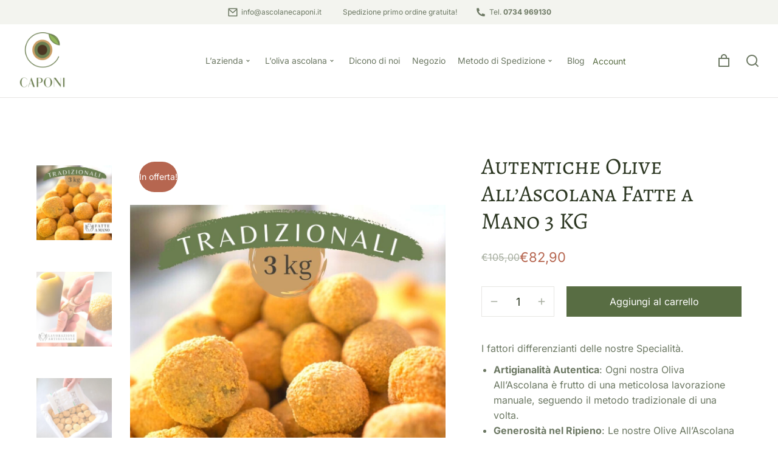

--- FILE ---
content_type: text/html; charset=UTF-8
request_url: https://www.ascolanecaponi.it/prodotto/loliva-ascolana-3kg/
body_size: 54881
content:
<!DOCTYPE html>
<!--[if !(IE 6) | !(IE 7) | !(IE 8)  ]><!--><html lang="it-IT" class="no-js">
<!--<![endif]-->
<head>
	<meta charset="UTF-8">
				<meta name="viewport" content="width=device-width, initial-scale=1, maximum-scale=1, user-scalable=0">
				<link rel="profile" href="https://gmpg.org/xfn/11">
				<script type="text/javascript" class="_iub_cs_skip">
				var _iub = _iub || {};
				_iub.csConfiguration = _iub.csConfiguration || {};
				_iub.csConfiguration.siteId = "2199220";
				_iub.csConfiguration.cookiePolicyId = "90570364";
			</script>
			<script class="_iub_cs_skip" src="https://cs.iubenda.com/sync/2199220.js"></script>
			<meta name="robots" content="index, follow, max-image-preview:large, max-snippet:-1, max-video-preview:-1">
	<style>img:is([sizes="auto" i], [sizes^="auto," i]) { contain-intrinsic-size: 3000px 1500px }</style>
	
	<!-- This site is optimized with the Yoast SEO plugin v26.0 - https://yoast.com/wordpress/plugins/seo/ -->
	<title>Autentiche Olive All'Ascolana Fatte a Mano 3 KG - Olive Ascolane Caponi</title>
	<link rel="canonical" href="https://www.ascolanecaponi.it/prodotto/loliva-ascolana-3kg/">
	<meta property="og:locale" content="it_IT">
	<meta property="og:type" content="article">
	<meta property="og:title" content="Autentiche Olive All'Ascolana Fatte a Mano 3 KG - Olive Ascolane Caponi">
	<meta property="og:description" content="I fattori differenzianti delle nostre Specialit&agrave;.   Artigianalit&agrave; Autentica: Ogni nostra Oliva All'Ascolana &egrave; frutto di una meticolosa lavorazione manuale, seguendo il metodo tradizionale di una volta.  Generosit&agrave; nel Ripieno: Le nostre Olive All'Ascolana sono riempite a mano una ad una, ecco perch&eacute; il ripieno &egrave; molto ricco e omogeneo.  Fedelt&agrave; alla Tradizione: Rispettiamo scrupolosamente l'antica ricetta tramandata da nostra nonna Maria, per garantirti un gusto Autentico e Vero nel tempo.">
	<meta property="og:url" content="https://www.ascolanecaponi.it/prodotto/loliva-ascolana-3kg/">
	<meta property="og:site_name" content="Olive Ascolane Caponi">
	<meta property="article:publisher" content="https://www.facebook.com/CaponiOliveAscolane/">
	<meta property="article:modified_time" content="2025-09-30T13:01:24+00:00">
	<meta property="og:image" content="https://www.ascolanecaponi.it/wp-content/uploads/2024/09/olive-ascolane-artigianali-olive-allascolana-fatte-a-mano-ascolane-autentiche-olive-ascolane-compra-online-negozio-olive-ascolane.jpg">
	<meta property="og:image:width" content="1080">
	<meta property="og:image:height" content="1080">
	<meta property="og:image:type" content="image/jpeg">
	<meta name="twitter:card" content="summary_large_image">
	<meta name="twitter:label1" content="Tempo di lettura stimato">
	<meta name="twitter:data1" content="2 minuti">
	<script type="application/ld+json" class="yoast-schema-graph">{"@context":"https://schema.org","@graph":[{"@type":"WebPage","@id":"https://www.ascolanecaponi.it/prodotto/loliva-ascolana-3kg/","url":"https://www.ascolanecaponi.it/prodotto/loliva-ascolana-3kg/","name":"Autentiche Olive All'Ascolana Fatte a Mano 3 KG - Olive Ascolane Caponi","isPartOf":{"@id":"https://www.ascolanecaponi.it/#website"},"primaryImageOfPage":{"@id":"https://www.ascolanecaponi.it/prodotto/loliva-ascolana-3kg/#primaryimage"},"image":{"@id":"https://www.ascolanecaponi.it/prodotto/loliva-ascolana-3kg/#primaryimage"},"thumbnailUrl":"https://www.ascolanecaponi.it/wp-content/uploads/2024/09/olive-ascolane-artigianali-olive-allascolana-fatte-a-mano-ascolane-autentiche-olive-ascolane-compra-online-negozio-olive-ascolane.jpg","datePublished":"2021-02-02T11:57:42+00:00","dateModified":"2025-09-30T13:01:24+00:00","breadcrumb":{"@id":"https://www.ascolanecaponi.it/prodotto/loliva-ascolana-3kg/#breadcrumb"},"inLanguage":"it-IT","potentialAction":[{"@type":"ReadAction","target":["https://www.ascolanecaponi.it/prodotto/loliva-ascolana-3kg/"]}]},{"@type":"ImageObject","inLanguage":"it-IT","@id":"https://www.ascolanecaponi.it/prodotto/loliva-ascolana-3kg/#primaryimage","url":"https://www.ascolanecaponi.it/wp-content/uploads/2024/09/olive-ascolane-artigianali-olive-allascolana-fatte-a-mano-ascolane-autentiche-olive-ascolane-compra-online-negozio-olive-ascolane.jpg","contentUrl":"https://www.ascolanecaponi.it/wp-content/uploads/2024/09/olive-ascolane-artigianali-olive-allascolana-fatte-a-mano-ascolane-autentiche-olive-ascolane-compra-online-negozio-olive-ascolane.jpg","width":1080,"height":1080,"caption":"olive ascolane artigianali-olive all'ascolana fatte a mano-ascolane autentiche-olive ascolane-compra online-negozio olive ascolane"},{"@type":"BreadcrumbList","@id":"https://www.ascolanecaponi.it/prodotto/loliva-ascolana-3kg/#breadcrumb","itemListElement":[{"@type":"ListItem","position":1,"name":"Home","item":"https://www.ascolanecaponi.it/"},{"@type":"ListItem","position":2,"name":"Negozio","item":"https://www.ascolanecaponi.it/negozio/"},{"@type":"ListItem","position":3,"name":"Autentiche Olive All&#8217;Ascolana Fatte a Mano 3 KG"}]},{"@type":"WebSite","@id":"https://www.ascolanecaponi.it/#website","url":"https://www.ascolanecaponi.it/","name":"Olive Ascolane Caponi","description":"&quot;Caponi&quot; Le autentiche Olive Ascolane, fresche fatte a mano artigianali come una volta.","publisher":{"@id":"https://www.ascolanecaponi.it/#organization"},"potentialAction":[{"@type":"SearchAction","target":{"@type":"EntryPoint","urlTemplate":"https://www.ascolanecaponi.it/?s={search_term_string}"},"query-input":{"@type":"PropertyValueSpecification","valueRequired":true,"valueName":"search_term_string"}}],"inLanguage":"it-IT"},{"@type":"Organization","@id":"https://www.ascolanecaponi.it/#organization","name":"Leonardo","url":"https://www.ascolanecaponi.it/","logo":{"@type":"ImageObject","inLanguage":"it-IT","@id":"https://www.ascolanecaponi.it/#/schema/logo/image/","url":"https://www.ascolanecaponi.it/wp-content/uploads/2021/09/caponi1.png","contentUrl":"https://www.ascolanecaponi.it/wp-content/uploads/2021/09/caponi1.png","width":2447,"height":1006,"caption":"Leonardo"},"image":{"@id":"https://www.ascolanecaponi.it/#/schema/logo/image/"},"sameAs":["https://www.facebook.com/CaponiOliveAscolane/","https://www.instagram.com/caponioliveascolane/"]}]}</script>
	<!-- / Yoast SEO plugin. -->


<script type="application/javascript" id="pys-version-script">console.log('PixelYourSite Free version 11.1.1');</script>
<link rel="dns-prefetch" href="//cdn.iubenda.com">
<link rel="alternate" type="application/rss+xml" title="Olive Ascolane Caponi &raquo; Feed" href="https://www.ascolanecaponi.it/feed/">
<link rel="alternate" type="application/rss+xml" title="Olive Ascolane Caponi &raquo; Feed dei commenti" href="https://www.ascolanecaponi.it/comments/feed/">
<script>
window._wpemojiSettings = {"baseUrl":"https:\/\/s.w.org\/images\/core\/emoji\/16.0.1\/72x72\/","ext":".png","svgUrl":"https:\/\/s.w.org\/images\/core\/emoji\/16.0.1\/svg\/","svgExt":".svg","source":{"concatemoji":"https:\/\/www.ascolanecaponi.it\/wp-includes\/js\/wp-emoji-release.min.js?ver=6.8.2"}};
/*! This file is auto-generated */
!function(s,n){var o,i,e;function c(e){try{var t={supportTests:e,timestamp:(new Date).valueOf()};sessionStorage.setItem(o,JSON.stringify(t))}catch(e){}}function p(e,t,n){e.clearRect(0,0,e.canvas.width,e.canvas.height),e.fillText(t,0,0);var t=new Uint32Array(e.getImageData(0,0,e.canvas.width,e.canvas.height).data),a=(e.clearRect(0,0,e.canvas.width,e.canvas.height),e.fillText(n,0,0),new Uint32Array(e.getImageData(0,0,e.canvas.width,e.canvas.height).data));return t.every(function(e,t){return e===a[t]})}function u(e,t){e.clearRect(0,0,e.canvas.width,e.canvas.height),e.fillText(t,0,0);for(var n=e.getImageData(16,16,1,1),a=0;a<n.data.length;a++)if(0!==n.data[a])return!1;return!0}function f(e,t,n,a){switch(t){case"flag":return n(e,"\ud83c\udff3\ufe0f\u200d\u26a7\ufe0f","\ud83c\udff3\ufe0f\u200b\u26a7\ufe0f")?!1:!n(e,"\ud83c\udde8\ud83c\uddf6","\ud83c\udde8\u200b\ud83c\uddf6")&&!n(e,"\ud83c\udff4\udb40\udc67\udb40\udc62\udb40\udc65\udb40\udc6e\udb40\udc67\udb40\udc7f","\ud83c\udff4\u200b\udb40\udc67\u200b\udb40\udc62\u200b\udb40\udc65\u200b\udb40\udc6e\u200b\udb40\udc67\u200b\udb40\udc7f");case"emoji":return!a(e,"\ud83e\udedf")}return!1}function g(e,t,n,a){var r="undefined"!=typeof WorkerGlobalScope&&self instanceof WorkerGlobalScope?new OffscreenCanvas(300,150):s.createElement("canvas"),o=r.getContext("2d",{willReadFrequently:!0}),i=(o.textBaseline="top",o.font="600 32px Arial",{});return e.forEach(function(e){i[e]=t(o,e,n,a)}),i}function t(e){var t=s.createElement("script");t.src=e,t.defer=!0,s.head.appendChild(t)}"undefined"!=typeof Promise&&(o="wpEmojiSettingsSupports",i=["flag","emoji"],n.supports={everything:!0,everythingExceptFlag:!0},e=new Promise(function(e){s.addEventListener("DOMContentLoaded",e,{once:!0})}),new Promise(function(t){var n=function(){try{var e=JSON.parse(sessionStorage.getItem(o));if("object"==typeof e&&"number"==typeof e.timestamp&&(new Date).valueOf()<e.timestamp+604800&&"object"==typeof e.supportTests)return e.supportTests}catch(e){}return null}();if(!n){if("undefined"!=typeof Worker&&"undefined"!=typeof OffscreenCanvas&&"undefined"!=typeof URL&&URL.createObjectURL&&"undefined"!=typeof Blob)try{var e="postMessage("+g.toString()+"("+[JSON.stringify(i),f.toString(),p.toString(),u.toString()].join(",")+"));",a=new Blob([e],{type:"text/javascript"}),r=new Worker(URL.createObjectURL(a),{name:"wpTestEmojiSupports"});return void(r.onmessage=function(e){c(n=e.data),r.terminate(),t(n)})}catch(e){}c(n=g(i,f,p,u))}t(n)}).then(function(e){for(var t in e)n.supports[t]=e[t],n.supports.everything=n.supports.everything&&n.supports[t],"flag"!==t&&(n.supports.everythingExceptFlag=n.supports.everythingExceptFlag&&n.supports[t]);n.supports.everythingExceptFlag=n.supports.everythingExceptFlag&&!n.supports.flag,n.DOMReady=!1,n.readyCallback=function(){n.DOMReady=!0}}).then(function(){return e}).then(function(){var e;n.supports.everything||(n.readyCallback(),(e=n.source||{}).concatemoji?t(e.concatemoji):e.wpemoji&&e.twemoji&&(t(e.twemoji),t(e.wpemoji)))}))}((window,document),window._wpemojiSettings);
</script>
<style id="wp-emoji-styles-inline-css">

	img.wp-smiley, img.emoji {
		display: inline !important;
		border: none !important;
		box-shadow: none !important;
		height: 1em !important;
		width: 1em !important;
		margin: 0 0.07em !important;
		vertical-align: -0.1em !important;
		background: none !important;
		padding: 0 !important;
	}
</style>
<link rel="stylesheet" id="wp-block-library-css" href="https://www.ascolanecaponi.it/wp-includes/css/dist/block-library/style.min.css?ver=6.8.2" media="all">
<style id="wp-block-library-theme-inline-css">
.wp-block-audio :where(figcaption){color:#555;font-size:13px;text-align:center}.is-dark-theme .wp-block-audio :where(figcaption){color:#ffffffa6}.wp-block-audio{margin:0 0 1em}.wp-block-code{border:1px solid #ccc;border-radius:4px;font-family:Menlo,Consolas,monaco,monospace;padding:.8em 1em}.wp-block-embed :where(figcaption){color:#555;font-size:13px;text-align:center}.is-dark-theme .wp-block-embed :where(figcaption){color:#ffffffa6}.wp-block-embed{margin:0 0 1em}.blocks-gallery-caption{color:#555;font-size:13px;text-align:center}.is-dark-theme .blocks-gallery-caption{color:#ffffffa6}:root :where(.wp-block-image figcaption){color:#555;font-size:13px;text-align:center}.is-dark-theme :root :where(.wp-block-image figcaption){color:#ffffffa6}.wp-block-image{margin:0 0 1em}.wp-block-pullquote{border-bottom:4px solid;border-top:4px solid;color:currentColor;margin-bottom:1.75em}.wp-block-pullquote cite,.wp-block-pullquote footer,.wp-block-pullquote__citation{color:currentColor;font-size:.8125em;font-style:normal;text-transform:uppercase}.wp-block-quote{border-left:.25em solid;margin:0 0 1.75em;padding-left:1em}.wp-block-quote cite,.wp-block-quote footer{color:currentColor;font-size:.8125em;font-style:normal;position:relative}.wp-block-quote:where(.has-text-align-right){border-left:none;border-right:.25em solid;padding-left:0;padding-right:1em}.wp-block-quote:where(.has-text-align-center){border:none;padding-left:0}.wp-block-quote.is-large,.wp-block-quote.is-style-large,.wp-block-quote:where(.is-style-plain){border:none}.wp-block-search .wp-block-search__label{font-weight:700}.wp-block-search__button{border:1px solid #ccc;padding:.375em .625em}:where(.wp-block-group.has-background){padding:1.25em 2.375em}.wp-block-separator.has-css-opacity{opacity:.4}.wp-block-separator{border:none;border-bottom:2px solid;margin-left:auto;margin-right:auto}.wp-block-separator.has-alpha-channel-opacity{opacity:1}.wp-block-separator:not(.is-style-wide):not(.is-style-dots){width:100px}.wp-block-separator.has-background:not(.is-style-dots){border-bottom:none;height:1px}.wp-block-separator.has-background:not(.is-style-wide):not(.is-style-dots){height:2px}.wp-block-table{margin:0 0 1em}.wp-block-table td,.wp-block-table th{word-break:normal}.wp-block-table :where(figcaption){color:#555;font-size:13px;text-align:center}.is-dark-theme .wp-block-table :where(figcaption){color:#ffffffa6}.wp-block-video :where(figcaption){color:#555;font-size:13px;text-align:center}.is-dark-theme .wp-block-video :where(figcaption){color:#ffffffa6}.wp-block-video{margin:0 0 1em}:root :where(.wp-block-template-part.has-background){margin-bottom:0;margin-top:0;padding:1.25em 2.375em}
</style>
<style id="classic-theme-styles-inline-css">
/*! This file is auto-generated */
.wp-block-button__link{color:#fff;background-color:#32373c;border-radius:9999px;box-shadow:none;text-decoration:none;padding:calc(.667em + 2px) calc(1.333em + 2px);font-size:1.125em}.wp-block-file__button{background:#32373c;color:#fff;text-decoration:none}
</style>
<link rel="stylesheet" id="activecampaign-form-block-css" href="https://www.ascolanecaponi.it/wp-content/plugins/activecampaign-subscription-forms/activecampaign-form-block/build/style-index.css?ver=1749654535" media="all">
<style id="global-styles-inline-css">
:root{--wp--preset--aspect-ratio--square: 1;--wp--preset--aspect-ratio--4-3: 4/3;--wp--preset--aspect-ratio--3-4: 3/4;--wp--preset--aspect-ratio--3-2: 3/2;--wp--preset--aspect-ratio--2-3: 2/3;--wp--preset--aspect-ratio--16-9: 16/9;--wp--preset--aspect-ratio--9-16: 9/16;--wp--preset--color--black: #000000;--wp--preset--color--cyan-bluish-gray: #abb8c3;--wp--preset--color--white: #FFF;--wp--preset--color--pale-pink: #f78da7;--wp--preset--color--vivid-red: #cf2e2e;--wp--preset--color--luminous-vivid-orange: #ff6900;--wp--preset--color--luminous-vivid-amber: #fcb900;--wp--preset--color--light-green-cyan: #7bdcb5;--wp--preset--color--vivid-green-cyan: #00d084;--wp--preset--color--pale-cyan-blue: #8ed1fc;--wp--preset--color--vivid-cyan-blue: #0693e3;--wp--preset--color--vivid-purple: #9b51e0;--wp--preset--color--accent: #1ebbf0;--wp--preset--color--dark-gray: #111;--wp--preset--color--light-gray: #767676;--wp--preset--gradient--vivid-cyan-blue-to-vivid-purple: linear-gradient(135deg,rgba(6,147,227,1) 0%,rgb(155,81,224) 100%);--wp--preset--gradient--light-green-cyan-to-vivid-green-cyan: linear-gradient(135deg,rgb(122,220,180) 0%,rgb(0,208,130) 100%);--wp--preset--gradient--luminous-vivid-amber-to-luminous-vivid-orange: linear-gradient(135deg,rgba(252,185,0,1) 0%,rgba(255,105,0,1) 100%);--wp--preset--gradient--luminous-vivid-orange-to-vivid-red: linear-gradient(135deg,rgba(255,105,0,1) 0%,rgb(207,46,46) 100%);--wp--preset--gradient--very-light-gray-to-cyan-bluish-gray: linear-gradient(135deg,rgb(238,238,238) 0%,rgb(169,184,195) 100%);--wp--preset--gradient--cool-to-warm-spectrum: linear-gradient(135deg,rgb(74,234,220) 0%,rgb(151,120,209) 20%,rgb(207,42,186) 40%,rgb(238,44,130) 60%,rgb(251,105,98) 80%,rgb(254,248,76) 100%);--wp--preset--gradient--blush-light-purple: linear-gradient(135deg,rgb(255,206,236) 0%,rgb(152,150,240) 100%);--wp--preset--gradient--blush-bordeaux: linear-gradient(135deg,rgb(254,205,165) 0%,rgb(254,45,45) 50%,rgb(107,0,62) 100%);--wp--preset--gradient--luminous-dusk: linear-gradient(135deg,rgb(255,203,112) 0%,rgb(199,81,192) 50%,rgb(65,88,208) 100%);--wp--preset--gradient--pale-ocean: linear-gradient(135deg,rgb(255,245,203) 0%,rgb(182,227,212) 50%,rgb(51,167,181) 100%);--wp--preset--gradient--electric-grass: linear-gradient(135deg,rgb(202,248,128) 0%,rgb(113,206,126) 100%);--wp--preset--gradient--midnight: linear-gradient(135deg,rgb(2,3,129) 0%,rgb(40,116,252) 100%);--wp--preset--font-size--small: 13px;--wp--preset--font-size--medium: 20px;--wp--preset--font-size--large: 36px;--wp--preset--font-size--x-large: 42px;--wp--preset--spacing--20: 0.44rem;--wp--preset--spacing--30: 0.67rem;--wp--preset--spacing--40: 1rem;--wp--preset--spacing--50: 1.5rem;--wp--preset--spacing--60: 2.25rem;--wp--preset--spacing--70: 3.38rem;--wp--preset--spacing--80: 5.06rem;--wp--preset--shadow--natural: 6px 6px 9px rgba(0, 0, 0, 0.2);--wp--preset--shadow--deep: 12px 12px 50px rgba(0, 0, 0, 0.4);--wp--preset--shadow--sharp: 6px 6px 0px rgba(0, 0, 0, 0.2);--wp--preset--shadow--outlined: 6px 6px 0px -3px rgba(255, 255, 255, 1), 6px 6px rgba(0, 0, 0, 1);--wp--preset--shadow--crisp: 6px 6px 0px rgba(0, 0, 0, 1);}:where(.is-layout-flex){gap: 0.5em;}:where(.is-layout-grid){gap: 0.5em;}body .is-layout-flex{display: flex;}.is-layout-flex{flex-wrap: wrap;align-items: center;}.is-layout-flex > :is(*, div){margin: 0;}body .is-layout-grid{display: grid;}.is-layout-grid > :is(*, div){margin: 0;}:where(.wp-block-columns.is-layout-flex){gap: 2em;}:where(.wp-block-columns.is-layout-grid){gap: 2em;}:where(.wp-block-post-template.is-layout-flex){gap: 1.25em;}:where(.wp-block-post-template.is-layout-grid){gap: 1.25em;}.has-black-color{color: var(--wp--preset--color--black) !important;}.has-cyan-bluish-gray-color{color: var(--wp--preset--color--cyan-bluish-gray) !important;}.has-white-color{color: var(--wp--preset--color--white) !important;}.has-pale-pink-color{color: var(--wp--preset--color--pale-pink) !important;}.has-vivid-red-color{color: var(--wp--preset--color--vivid-red) !important;}.has-luminous-vivid-orange-color{color: var(--wp--preset--color--luminous-vivid-orange) !important;}.has-luminous-vivid-amber-color{color: var(--wp--preset--color--luminous-vivid-amber) !important;}.has-light-green-cyan-color{color: var(--wp--preset--color--light-green-cyan) !important;}.has-vivid-green-cyan-color{color: var(--wp--preset--color--vivid-green-cyan) !important;}.has-pale-cyan-blue-color{color: var(--wp--preset--color--pale-cyan-blue) !important;}.has-vivid-cyan-blue-color{color: var(--wp--preset--color--vivid-cyan-blue) !important;}.has-vivid-purple-color{color: var(--wp--preset--color--vivid-purple) !important;}.has-black-background-color{background-color: var(--wp--preset--color--black) !important;}.has-cyan-bluish-gray-background-color{background-color: var(--wp--preset--color--cyan-bluish-gray) !important;}.has-white-background-color{background-color: var(--wp--preset--color--white) !important;}.has-pale-pink-background-color{background-color: var(--wp--preset--color--pale-pink) !important;}.has-vivid-red-background-color{background-color: var(--wp--preset--color--vivid-red) !important;}.has-luminous-vivid-orange-background-color{background-color: var(--wp--preset--color--luminous-vivid-orange) !important;}.has-luminous-vivid-amber-background-color{background-color: var(--wp--preset--color--luminous-vivid-amber) !important;}.has-light-green-cyan-background-color{background-color: var(--wp--preset--color--light-green-cyan) !important;}.has-vivid-green-cyan-background-color{background-color: var(--wp--preset--color--vivid-green-cyan) !important;}.has-pale-cyan-blue-background-color{background-color: var(--wp--preset--color--pale-cyan-blue) !important;}.has-vivid-cyan-blue-background-color{background-color: var(--wp--preset--color--vivid-cyan-blue) !important;}.has-vivid-purple-background-color{background-color: var(--wp--preset--color--vivid-purple) !important;}.has-black-border-color{border-color: var(--wp--preset--color--black) !important;}.has-cyan-bluish-gray-border-color{border-color: var(--wp--preset--color--cyan-bluish-gray) !important;}.has-white-border-color{border-color: var(--wp--preset--color--white) !important;}.has-pale-pink-border-color{border-color: var(--wp--preset--color--pale-pink) !important;}.has-vivid-red-border-color{border-color: var(--wp--preset--color--vivid-red) !important;}.has-luminous-vivid-orange-border-color{border-color: var(--wp--preset--color--luminous-vivid-orange) !important;}.has-luminous-vivid-amber-border-color{border-color: var(--wp--preset--color--luminous-vivid-amber) !important;}.has-light-green-cyan-border-color{border-color: var(--wp--preset--color--light-green-cyan) !important;}.has-vivid-green-cyan-border-color{border-color: var(--wp--preset--color--vivid-green-cyan) !important;}.has-pale-cyan-blue-border-color{border-color: var(--wp--preset--color--pale-cyan-blue) !important;}.has-vivid-cyan-blue-border-color{border-color: var(--wp--preset--color--vivid-cyan-blue) !important;}.has-vivid-purple-border-color{border-color: var(--wp--preset--color--vivid-purple) !important;}.has-vivid-cyan-blue-to-vivid-purple-gradient-background{background: var(--wp--preset--gradient--vivid-cyan-blue-to-vivid-purple) !important;}.has-light-green-cyan-to-vivid-green-cyan-gradient-background{background: var(--wp--preset--gradient--light-green-cyan-to-vivid-green-cyan) !important;}.has-luminous-vivid-amber-to-luminous-vivid-orange-gradient-background{background: var(--wp--preset--gradient--luminous-vivid-amber-to-luminous-vivid-orange) !important;}.has-luminous-vivid-orange-to-vivid-red-gradient-background{background: var(--wp--preset--gradient--luminous-vivid-orange-to-vivid-red) !important;}.has-very-light-gray-to-cyan-bluish-gray-gradient-background{background: var(--wp--preset--gradient--very-light-gray-to-cyan-bluish-gray) !important;}.has-cool-to-warm-spectrum-gradient-background{background: var(--wp--preset--gradient--cool-to-warm-spectrum) !important;}.has-blush-light-purple-gradient-background{background: var(--wp--preset--gradient--blush-light-purple) !important;}.has-blush-bordeaux-gradient-background{background: var(--wp--preset--gradient--blush-bordeaux) !important;}.has-luminous-dusk-gradient-background{background: var(--wp--preset--gradient--luminous-dusk) !important;}.has-pale-ocean-gradient-background{background: var(--wp--preset--gradient--pale-ocean) !important;}.has-electric-grass-gradient-background{background: var(--wp--preset--gradient--electric-grass) !important;}.has-midnight-gradient-background{background: var(--wp--preset--gradient--midnight) !important;}.has-small-font-size{font-size: var(--wp--preset--font-size--small) !important;}.has-medium-font-size{font-size: var(--wp--preset--font-size--medium) !important;}.has-large-font-size{font-size: var(--wp--preset--font-size--large) !important;}.has-x-large-font-size{font-size: var(--wp--preset--font-size--x-large) !important;}
:where(.wp-block-post-template.is-layout-flex){gap: 1.25em;}:where(.wp-block-post-template.is-layout-grid){gap: 1.25em;}
:where(.wp-block-columns.is-layout-flex){gap: 2em;}:where(.wp-block-columns.is-layout-grid){gap: 2em;}
:root :where(.wp-block-pullquote){font-size: 1.5em;line-height: 1.6;}
</style>
<link rel="stylesheet" id="contact-form-7-css" href="https://www.ascolanecaponi.it/wp-content/plugins/contact-form-7/includes/css/styles.css?ver=6.1.1" media="all">
<link rel="stylesheet" id="photoswipe-css" href="https://www.ascolanecaponi.it/wp-content/plugins/woocommerce/assets/css/photoswipe/photoswipe.min.css?ver=10.2.1" media="all">
<link rel="stylesheet" id="photoswipe-default-skin-css" href="https://www.ascolanecaponi.it/wp-content/plugins/woocommerce/assets/css/photoswipe/default-skin/default-skin.min.css?ver=10.2.1" media="all">
<style id="woocommerce-inline-inline-css">
.woocommerce form .form-row .required { visibility: visible; }
</style>
<link rel="stylesheet" id="wt-smart-coupon-for-woo-css" href="https://www.ascolanecaponi.it/wp-content/plugins/wt-smart-coupons-for-woocommerce/public/css/wt-smart-coupon-public.css?ver=2.2.3" media="all">
<link rel="stylesheet" id="brands-styles-css" href="https://www.ascolanecaponi.it/wp-content/plugins/woocommerce/assets/css/brands.css?ver=10.2.1" media="all">
<link rel="stylesheet" id="parent-style-css" href="https://www.ascolanecaponi.it/wp-content/themes/dt-the7/style.css?ver=6.8.2" media="all">
<link rel="stylesheet" id="the7-icon-box-widget-css" href="https://www.ascolanecaponi.it/wp-content/themes/dt-the7/css/compatibility/elementor/the7-icon-box-widget.min.css?ver=12.9.0" media="all">
<link rel="stylesheet" id="the7-e-sticky-effect-css" href="https://www.ascolanecaponi.it/wp-content/themes/dt-the7/css/compatibility/elementor/the7-sticky-effects.min.css?ver=12.9.0" media="all">
<link rel="stylesheet" id="elementor-frontend-css" href="https://www.ascolanecaponi.it/wp-content/plugins/elementor/assets/css/frontend.min.css?ver=3.32.2" media="all">
<link rel="stylesheet" id="widget-image-css" href="https://www.ascolanecaponi.it/wp-content/plugins/elementor/assets/css/widget-image.min.css?ver=3.32.2" media="all">
<link rel="stylesheet" id="the7_horizontal-menu-css" href="https://www.ascolanecaponi.it/wp-content/themes/dt-the7/css/compatibility/elementor/the7-horizontal-menu-widget.min.css?ver=12.9.0" media="all">
<link rel="stylesheet" id="the7-login-widget-css" href="https://www.ascolanecaponi.it/wp-content/themes/dt-the7/css/compatibility/elementor/the7-login-widget.min.css?ver=12.9.0" media="all">
<link rel="stylesheet" id="the7-woocommerce-menu-cart-css" href="https://www.ascolanecaponi.it/wp-content/themes/dt-the7/css/compatibility/elementor/the7-woocommerce-menu-cart.min.css?ver=12.9.0" media="all">
<link rel="stylesheet" id="the7-search-expand-widget-css" href="https://www.ascolanecaponi.it/wp-content/themes/dt-the7/css/compatibility/elementor/the7-search-expand-widget.min.css?ver=12.9.0" media="all">
<link rel="stylesheet" id="the7-icon-widget-css" href="https://www.ascolanecaponi.it/wp-content/themes/dt-the7/css/compatibility/elementor/the7-icon-widget.min.css?ver=12.9.0" media="all">
<link rel="stylesheet" id="widget-heading-css" href="https://www.ascolanecaponi.it/wp-content/plugins/elementor/assets/css/widget-heading.min.css?ver=3.32.2" media="all">
<link rel="stylesheet" id="widget-spacer-css" href="https://www.ascolanecaponi.it/wp-content/plugins/elementor/assets/css/widget-spacer.min.css?ver=3.32.2" media="all">
<link rel="stylesheet" id="the7-vertical-menu-widget-css" href="https://www.ascolanecaponi.it/wp-content/themes/dt-the7/css/compatibility/elementor/the7-vertical-menu-widget.min.css?ver=12.9.0" media="all">
<link rel="stylesheet" id="widget-form-css" href="https://www.ascolanecaponi.it/wp-content/plugins/pro-elements/assets/css/widget-form.min.css?ver=3.31.3" media="all">
<link rel="stylesheet" id="the7-woocommerce-product-price-widget-css" href="https://www.ascolanecaponi.it/wp-content/themes/dt-the7/css/compatibility/elementor/the7-woocommerce-product-price.min.css?ver=12.9.0" media="all">
<link rel="stylesheet" id="the7-woocommerce-product-add-to-cart-v2-css" href="https://www.ascolanecaponi.it/wp-content/themes/dt-the7/css/compatibility/elementor/the7-woocommerce-add-to-cart.min.css?ver=12.9.0" media="all">
<link rel="stylesheet" id="the7-icon-box-grid-widget-css" href="https://www.ascolanecaponi.it/wp-content/themes/dt-the7/css/compatibility/elementor/the7-icon-box-grid-widget.min.css?ver=12.9.0" media="all">
<link rel="stylesheet" id="widget-countdown-css" href="https://www.ascolanecaponi.it/wp-content/plugins/pro-elements/assets/css/widget-countdown.min.css?ver=3.31.3" media="all">
<link rel="stylesheet" id="the7-filter-decorations-base-css" href="https://www.ascolanecaponi.it/wp-content/themes/dt-the7/css/compatibility/elementor/the7-filter-decorations-base.min.css?ver=12.9.0" media="all">
<link rel="stylesheet" id="the7-simple-common-css" href="https://www.ascolanecaponi.it/wp-content/themes/dt-the7/css/compatibility/elementor/the7-simple-common.min.css?ver=12.9.0" media="all">
<link rel="stylesheet" id="the7-elements-simple-posts-css" href="https://www.ascolanecaponi.it/wp-content/themes/dt-the7/css/compatibility/elementor/the7-simple-posts.min.css?ver=12.9.0" media="all">
<link rel="stylesheet" id="widget-divider-css" href="https://www.ascolanecaponi.it/wp-content/plugins/elementor/assets/css/widget-divider.min.css?ver=3.32.2" media="all">
<link rel="stylesheet" id="the7-wc-products-css" href="https://www.ascolanecaponi.it/wp-content/themes/dt-the7/css/compatibility/elementor/the7-wc-products-widget.min.css?ver=12.9.0" media="all">
<link rel="stylesheet" id="the7-carousel-navigation-css" href="https://www.ascolanecaponi.it/wp-content/themes/dt-the7/css/compatibility/elementor/the7-carousel-navigation.min.css?ver=12.9.0" media="all">
<link rel="stylesheet" id="e-animation-zoomIn-css" href="https://www.ascolanecaponi.it/wp-content/plugins/elementor/assets/lib/animations/styles/zoomIn.min.css?ver=3.32.2" media="all">
<link rel="stylesheet" id="the7-carousel-text-and-icon-widget-css" href="https://www.ascolanecaponi.it/wp-content/themes/dt-the7/css/compatibility/elementor/the7-carousel-text-and-icon-widget.min.css?ver=12.9.0" media="all">
<link rel="stylesheet" id="elementor-icons-css" href="https://www.ascolanecaponi.it/wp-content/plugins/elementor/assets/lib/eicons/css/elementor-icons.min.css?ver=5.44.0" media="all">
<link rel="stylesheet" id="elementor-post-7-css" href="https://www.ascolanecaponi.it/wp-content/uploads/elementor/css/post-7.css?ver=1762399113" media="all">
<link rel="stylesheet" id="elementor-post-6758-css" href="https://www.ascolanecaponi.it/wp-content/uploads/elementor/css/post-6758.css?ver=1762399114" media="all">
<link rel="stylesheet" id="elementor-post-2605-css" href="https://www.ascolanecaponi.it/wp-content/uploads/elementor/css/post-2605.css?ver=1762399114" media="all">
<link rel="stylesheet" id="elementor-post-3085-css" href="https://www.ascolanecaponi.it/wp-content/uploads/elementor/css/post-3085.css?ver=1762418592" media="all">
<link rel="stylesheet" id="dt-main-css" href="https://www.ascolanecaponi.it/wp-content/themes/dt-the7/css/main.min.css?ver=12.9.0" media="all">
<style id="dt-main-inline-css">
body #load {
  display: block;
  height: 100%;
  overflow: hidden;
  position: fixed;
  width: 100%;
  z-index: 9901;
  opacity: 1;
  visibility: visible;
  transition: all .35s ease-out;
}
.load-wrap {
  width: 100%;
  height: 100%;
  background-position: center center;
  background-repeat: no-repeat;
  text-align: center;
  display: -ms-flexbox;
  display: -ms-flex;
  display: flex;
  -ms-align-items: center;
  -ms-flex-align: center;
  align-items: center;
  -ms-flex-flow: column wrap;
  flex-flow: column wrap;
  -ms-flex-pack: center;
  -ms-justify-content: center;
  justify-content: center;
}
.load-wrap > svg {
  position: absolute;
  top: 50%;
  left: 50%;
  transform: translate(-50%,-50%);
}
#load {
  background: var(--the7-elementor-beautiful-loading-bg,#ffffff);
  --the7-beautiful-spinner-color2: var(--the7-beautiful-spinner-color,rgba(51,51,51,0.25));
}

</style>
<link rel="stylesheet" id="the7-custom-scrollbar-css" href="https://www.ascolanecaponi.it/wp-content/themes/dt-the7/lib/custom-scrollbar/custom-scrollbar.min.css?ver=12.9.0" media="all">
<link rel="stylesheet" id="the7-css-vars-css" href="https://www.ascolanecaponi.it/wp-content/uploads/the7-css/css-vars.css?ver=eb02f1870148" media="all">
<link rel="stylesheet" id="dt-custom-css" href="https://www.ascolanecaponi.it/wp-content/uploads/the7-css/custom.css?ver=eb02f1870148" media="all">
<link rel="stylesheet" id="wc-dt-custom-css" href="https://www.ascolanecaponi.it/wp-content/uploads/the7-css/compatibility/wc-dt-custom.css?ver=eb02f1870148" media="all">
<link rel="stylesheet" id="dt-media-css" href="https://www.ascolanecaponi.it/wp-content/uploads/the7-css/media.css?ver=eb02f1870148" media="all">
<link rel="stylesheet" id="the7-mega-menu-css" href="https://www.ascolanecaponi.it/wp-content/uploads/the7-css/mega-menu.css?ver=eb02f1870148" media="all">
<link rel="stylesheet" id="the7-elements-css" href="https://www.ascolanecaponi.it/wp-content/uploads/the7-css/post-type-dynamic.css?ver=eb02f1870148" media="all">
<link rel="stylesheet" id="style-css" href="https://www.ascolanecaponi.it/wp-content/themes/dt-the7-child/style.css?ver=12.9.0" media="all">
<link rel="stylesheet" id="the7-elementor-global-css" href="https://www.ascolanecaponi.it/wp-content/themes/dt-the7/css/compatibility/elementor/elementor-global.min.css?ver=12.9.0" media="all">
<link rel="stylesheet" id="elementor-gf-local-alegreya-css" href="https://www.ascolanecaponi.it/wp-content/uploads/elementor/google-fonts/css/alegreya.css?ver=1742743624" media="all">
<link rel="stylesheet" id="elementor-gf-local-inter-css" href="https://www.ascolanecaponi.it/wp-content/uploads/elementor/google-fonts/css/inter.css?ver=1742743637" media="all">
<link rel="stylesheet" id="elementor-gf-local-alegreyasc-css" href="https://www.ascolanecaponi.it/wp-content/uploads/elementor/google-fonts/css/alegreyasc.css?ver=1742743643" media="all">
<link rel="stylesheet" id="elementor-gf-local-alegreyasans-css" href="https://www.ascolanecaponi.it/wp-content/uploads/elementor/google-fonts/css/alegreyasans.css?ver=1742743651" media="all">
<link rel="stylesheet" id="elementor-icons-shared-0-css" href="https://www.ascolanecaponi.it/wp-content/plugins/elementor/assets/lib/font-awesome/css/fontawesome.min.css?ver=5.15.3" media="all">
<link rel="stylesheet" id="elementor-icons-fa-solid-css" href="https://www.ascolanecaponi.it/wp-content/plugins/elementor/assets/lib/font-awesome/css/solid.min.css?ver=5.15.3" media="all">
<link rel="stylesheet" id="elementor-icons-The7-remix-v2-5-0-css" href="https://www.ascolanecaponi.it/wp-content/uploads/elementor/custom-icons/The7-remix-v2-5-0/style.css?ver=1.0.0" media="all">
<link rel="stylesheet" id="elementor-icons-fa-brands-css" href="https://www.ascolanecaponi.it/wp-content/plugins/elementor/assets/lib/font-awesome/css/brands.min.css?ver=5.15.3" media="all">
<link rel="stylesheet" id="elementor-icons-fa-regular-css" href="https://www.ascolanecaponi.it/wp-content/plugins/elementor/assets/lib/font-awesome/css/regular.min.css?ver=5.15.3" media="all">
<script id="jquery-core-js-extra">
var pysFacebookRest = {"restApiUrl":"https:\/\/www.ascolanecaponi.it\/wp-json\/pys-facebook\/v1\/event","debug":""};
</script>
<script src="https://www.ascolanecaponi.it/wp-includes/js/jquery/jquery.min.js?ver=3.7.1" id="jquery-core-js"></script>
<script src="https://www.ascolanecaponi.it/wp-includes/js/jquery/jquery-migrate.min.js?ver=3.4.1" id="jquery-migrate-js"></script>

<script type="text/javascript" class=" _iub_cs_skip" id="iubenda-head-inline-scripts-0">
var _iub = _iub || [];
            _iub.csConfiguration ={"floatingPreferencesButtonDisplay":"bottom-right","lang":"it","siteId":2199220,"cookiePolicyId":"90570364","whitelabel":false,"invalidateConsentWithoutLog":true,"banner":{"closeButtonDisplay":false,"listPurposes":true,"explicitWithdrawal":true,"rejectButtonDisplay":true,"acceptButtonDisplay":true,"customizeButtonDisplay":true,"position":"float-top-center","style":"dark"},"perPurposeConsent":true,"countryDetection":true,"gdprAppliesGlobally":false};
</script>
<script type="text/javascript" charset="UTF-8" async="" class=" _iub_cs_skip" src="//cdn.iubenda.com/cs/iubenda_cs.js?ver=3.12.4" id="iubenda-head-scripts-0-js"></script>
<script src="https://www.ascolanecaponi.it/wp-content/plugins/woocommerce/assets/js/jquery-blockui/jquery.blockUI.min.js?ver=2.7.0-wc.10.2.1" id="jquery-blockui-js" data-wp-strategy="defer"></script>
<script src="https://www.ascolanecaponi.it/wp-content/plugins/woocommerce/assets/js/photoswipe/photoswipe.min.js?ver=4.1.1-wc.10.2.1" id="photoswipe-js" defer data-wp-strategy="defer"></script>
<script src="https://www.ascolanecaponi.it/wp-content/plugins/woocommerce/assets/js/photoswipe/photoswipe-ui-default.min.js?ver=4.1.1-wc.10.2.1" id="photoswipe-ui-default-js" defer data-wp-strategy="defer"></script>
<script id="wc-single-product-js-extra">
var wc_single_product_params = {"i18n_required_rating_text":"Seleziona una valutazione","i18n_rating_options":["1 stella su 5","2 stelle su 5","3 stelle su 5","4 stelle su 5","5 stelle su 5"],"i18n_product_gallery_trigger_text":"Visualizza la galleria di immagini a schermo intero","review_rating_required":"yes","flexslider":{"rtl":false,"animation":"slide","smoothHeight":true,"directionNav":false,"controlNav":"thumbnails","slideshow":false,"animationSpeed":500,"animationLoop":false,"allowOneSlide":false},"zoom_enabled":"1","zoom_options":[],"photoswipe_enabled":"1","photoswipe_options":{"shareEl":false,"closeOnScroll":false,"history":false,"hideAnimationDuration":0,"showAnimationDuration":0},"flexslider_enabled":"1"};
</script>
<script src="https://www.ascolanecaponi.it/wp-content/plugins/woocommerce/assets/js/frontend/single-product.min.js?ver=10.2.1" id="wc-single-product-js" defer data-wp-strategy="defer"></script>
<script src="https://www.ascolanecaponi.it/wp-content/plugins/woocommerce/assets/js/js-cookie/js.cookie.min.js?ver=2.1.4-wc.10.2.1" id="js-cookie-js" defer data-wp-strategy="defer"></script>
<script id="woocommerce-js-extra">
var woocommerce_params = {"ajax_url":"\/wp-admin\/admin-ajax.php","wc_ajax_url":"\/?wc-ajax=%%endpoint%%","i18n_password_show":"Mostra password","i18n_password_hide":"Nascondi password"};
</script>
<script src="https://www.ascolanecaponi.it/wp-content/plugins/woocommerce/assets/js/frontend/woocommerce.min.js?ver=10.2.1" id="woocommerce-js" defer data-wp-strategy="defer"></script>
<script id="wt-smart-coupon-for-woo-js-extra">
var WTSmartCouponOBJ = {"ajaxurl":"https:\/\/www.ascolanecaponi.it\/wp-admin\/admin-ajax.php","wc_ajax_url":"https:\/\/www.ascolanecaponi.it\/?wc-ajax=","nonces":{"public":"6ebac537c5","apply_coupon":"0ae8acf8f9"},"labels":{"please_wait":"Attendi...","choose_variation":"Scegli una variante","error":"Errore! "},"shipping_method":[],"payment_method":"","is_cart":""};
</script>
<script src="https://www.ascolanecaponi.it/wp-content/plugins/wt-smart-coupons-for-woocommerce/public/js/wt-smart-coupon-public.js?ver=2.2.3" id="wt-smart-coupon-for-woo-js"></script>
<script id="WCPAY_ASSETS-js-extra">
var wcpayAssets = {"url":"https:\/\/www.ascolanecaponi.it\/wp-content\/plugins\/woocommerce-payments\/dist\/"};
</script>
<script src="https://www.ascolanecaponi.it/wp-content/plugins/pixelyoursite/dist/scripts/jquery.bind-first-0.2.3.min.js?ver=6.8.2" id="jquery-bind-first-js"></script>
<script src="https://www.ascolanecaponi.it/wp-content/plugins/pixelyoursite/dist/scripts/js.cookie-2.1.3.min.js?ver=2.1.3" id="js-cookie-pys-js"></script>
<script src="https://www.ascolanecaponi.it/wp-content/plugins/pixelyoursite/dist/scripts/tld.min.js?ver=2.3.1" id="js-tld-js"></script>
<script id="pys-js-extra">
var pysOptions = {"staticEvents":{"facebook":{"woo_view_content":[{"delay":0,"type":"static","name":"ViewContent","pixelIds":["266343804982297"],"eventID":"83b6355b-f6fa-4b3b-aff8-7b2ba1bcf953","params":{"content_ids":["837"],"content_type":"product","tags":"3kg","content_name":"Autentiche Olive All'Ascolana Fatte a Mano 3 KG","category_name":"Olive","value":"82.9","currency":"EUR","contents":[{"id":"837","quantity":1}],"product_price":"82.9","page_title":"Autentiche Olive All'Ascolana Fatte a Mano 3 KG","post_type":"product","post_id":837,"plugin":"PixelYourSite","user_role":"guest","event_url":"www.ascolanecaponi.it\/prodotto\/loliva-ascolana-3kg\/"},"e_id":"woo_view_content","ids":[],"hasTimeWindow":false,"timeWindow":0,"woo_order":"","edd_order":""}],"init_event":[{"delay":0,"type":"static","ajaxFire":false,"name":"PageView","pixelIds":["266343804982297"],"eventID":"b9822ec1-67d1-486f-8a79-010fc2ae5732","params":{"page_title":"Autentiche Olive All'Ascolana Fatte a Mano 3 KG","post_type":"product","post_id":837,"plugin":"PixelYourSite","user_role":"guest","event_url":"www.ascolanecaponi.it\/prodotto\/loliva-ascolana-3kg\/"},"e_id":"init_event","ids":[],"hasTimeWindow":false,"timeWindow":0,"woo_order":"","edd_order":""}]}},"dynamicEvents":[],"triggerEvents":[],"triggerEventTypes":[],"facebook":{"pixelIds":["266343804982297"],"advancedMatching":[],"advancedMatchingEnabled":true,"removeMetadata":false,"wooVariableAsSimple":false,"serverApiEnabled":true,"wooCRSendFromServer":false,"send_external_id":null,"enabled_medical":false,"do_not_track_medical_param":["event_url","post_title","page_title","landing_page","content_name","categories","category_name","tags"],"meta_ldu":false},"debug":"","siteUrl":"https:\/\/www.ascolanecaponi.it","ajaxUrl":"https:\/\/www.ascolanecaponi.it\/wp-admin\/admin-ajax.php","ajax_event":"4c42113cbb","enable_remove_download_url_param":"1","cookie_duration":"7","last_visit_duration":"60","enable_success_send_form":"","ajaxForServerEvent":"1","ajaxForServerStaticEvent":"1","useSendBeacon":"1","send_external_id":"1","external_id_expire":"180","track_cookie_for_subdomains":"1","google_consent_mode":"1","gdpr":{"ajax_enabled":false,"all_disabled_by_api":false,"facebook_disabled_by_api":false,"analytics_disabled_by_api":false,"google_ads_disabled_by_api":false,"pinterest_disabled_by_api":false,"bing_disabled_by_api":false,"externalID_disabled_by_api":false,"facebook_prior_consent_enabled":true,"analytics_prior_consent_enabled":true,"google_ads_prior_consent_enabled":null,"pinterest_prior_consent_enabled":true,"bing_prior_consent_enabled":true,"cookiebot_integration_enabled":false,"cookiebot_facebook_consent_category":"marketing","cookiebot_analytics_consent_category":"statistics","cookiebot_tiktok_consent_category":"marketing","cookiebot_google_ads_consent_category":"marketing","cookiebot_pinterest_consent_category":"marketing","cookiebot_bing_consent_category":"marketing","consent_magic_integration_enabled":false,"real_cookie_banner_integration_enabled":false,"cookie_notice_integration_enabled":false,"cookie_law_info_integration_enabled":false,"analytics_storage":{"enabled":true,"value":"granted","filter":false},"ad_storage":{"enabled":true,"value":"granted","filter":false},"ad_user_data":{"enabled":true,"value":"granted","filter":false},"ad_personalization":{"enabled":true,"value":"granted","filter":false}},"cookie":{"disabled_all_cookie":false,"disabled_start_session_cookie":false,"disabled_advanced_form_data_cookie":false,"disabled_landing_page_cookie":false,"disabled_first_visit_cookie":false,"disabled_trafficsource_cookie":false,"disabled_utmTerms_cookie":false,"disabled_utmId_cookie":false},"tracking_analytics":{"TrafficSource":"google.com","TrafficLanding":"https:\/\/www.ascolanecaponi.it\/negozio\/","TrafficUtms":[],"TrafficUtmsId":[]},"GATags":{"ga_datalayer_type":"default","ga_datalayer_name":"dataLayerPYS"},"woo":{"enabled":true,"enabled_save_data_to_orders":true,"addToCartOnButtonEnabled":true,"addToCartOnButtonValueEnabled":true,"addToCartOnButtonValueOption":"price","singleProductId":837,"removeFromCartSelector":"form.woocommerce-cart-form .remove","addToCartCatchMethod":"add_cart_hook","is_order_received_page":false,"containOrderId":false},"edd":{"enabled":false},"cache_bypass":"1763293614"};
</script>
<script src="https://www.ascolanecaponi.it/wp-content/plugins/pixelyoursite/dist/scripts/public.js?ver=11.1.1" id="pys-js"></script>
<script id="dt-above-fold-js-extra">
var dtLocal = {"themeUrl":"https:\/\/www.ascolanecaponi.it\/wp-content\/themes\/dt-the7","passText":"Per visualizzare questo post protetto, inserisci la password qui sotto:","moreButtonText":{"loading":"Caricamento...","loadMore":"Carica ancora"},"postID":"837","ajaxurl":"https:\/\/www.ascolanecaponi.it\/wp-admin\/admin-ajax.php","REST":{"baseUrl":"https:\/\/www.ascolanecaponi.it\/wp-json\/the7\/v1","endpoints":{"sendMail":"\/send-mail"}},"contactMessages":{"required":"One or more fields have an error. Please check and try again.","terms":"Accetta la privacy policy.","fillTheCaptchaError":"Riempi il captcha."},"captchaSiteKey":"","ajaxNonce":"49653e65be","pageData":"","themeSettings":{"smoothScroll":"off","lazyLoading":false,"desktopHeader":{"height":90},"ToggleCaptionEnabled":"disabled","ToggleCaption":"Navigazione","floatingHeader":{"showAfter":94,"showMenu":false,"height":60,"logo":{"showLogo":true,"html":"<img class=\" preload-me\" src=\"https:\/\/www.ascolanecaponi.it\/wp-content\/themes\/dt-the7\/inc\/presets\/images\/full\/skin11r.header-style-floating-logo-regular.png\" srcset=\"https:\/\/www.ascolanecaponi.it\/wp-content\/themes\/dt-the7\/inc\/presets\/images\/full\/skin11r.header-style-floating-logo-regular.png 44w, https:\/\/www.ascolanecaponi.it\/wp-content\/themes\/dt-the7\/inc\/presets\/images\/full\/skin11r.header-style-floating-logo-hd.png 88w\" width=\"44\" height=\"44\"   sizes=\"44px\" alt=\"Olive Ascolane Caponi\" \/>","url":"https:\/\/www.ascolanecaponi.it\/"}},"topLine":{"floatingTopLine":{"logo":{"showLogo":false,"html":""}}},"mobileHeader":{"firstSwitchPoint":992,"secondSwitchPoint":778,"firstSwitchPointHeight":60,"secondSwitchPointHeight":60,"mobileToggleCaptionEnabled":"disabled","mobileToggleCaption":"Menu"},"stickyMobileHeaderFirstSwitch":{"logo":{"html":"<img class=\" preload-me\" src=\"https:\/\/www.ascolanecaponi.it\/wp-content\/themes\/dt-the7\/inc\/presets\/images\/full\/skin11r.header-style-mobile-logo-regular.png\" srcset=\"https:\/\/www.ascolanecaponi.it\/wp-content\/themes\/dt-the7\/inc\/presets\/images\/full\/skin11r.header-style-mobile-logo-regular.png 44w, https:\/\/www.ascolanecaponi.it\/wp-content\/themes\/dt-the7\/inc\/presets\/images\/full\/skin11r.header-style-mobile-logo-hd.png 88w\" width=\"44\" height=\"44\"   sizes=\"44px\" alt=\"Olive Ascolane Caponi\" \/>"}},"stickyMobileHeaderSecondSwitch":{"logo":{"html":"<img class=\" preload-me\" src=\"https:\/\/www.ascolanecaponi.it\/wp-content\/themes\/dt-the7\/inc\/presets\/images\/full\/skin11r.header-style-mobile-logo-regular.png\" srcset=\"https:\/\/www.ascolanecaponi.it\/wp-content\/themes\/dt-the7\/inc\/presets\/images\/full\/skin11r.header-style-mobile-logo-regular.png 44w, https:\/\/www.ascolanecaponi.it\/wp-content\/themes\/dt-the7\/inc\/presets\/images\/full\/skin11r.header-style-mobile-logo-hd.png 88w\" width=\"44\" height=\"44\"   sizes=\"44px\" alt=\"Olive Ascolane Caponi\" \/>"}},"sidebar":{"switchPoint":992},"boxedWidth":"1280px"},"wcCartFragmentHash":"cffecbf3b09b5c288a3c0dc4f4616683","elementor":{"settings":{"container_width":1300}}};
var dtShare = {"shareButtonText":{"facebook":"Condividi su Facebook","twitter":"Share on X","pinterest":"Pin it","linkedin":"Condividi su Linkedin","whatsapp":"Condividi su Whatsapp"},"overlayOpacity":"85"};
</script>
<script src="https://www.ascolanecaponi.it/wp-content/themes/dt-the7/js/above-the-fold.min.js?ver=12.9.0" id="dt-above-fold-js"></script>
<script src="https://www.ascolanecaponi.it/wp-content/themes/dt-the7/js/compatibility/woocommerce/woocommerce.min.js?ver=12.9.0" id="dt-woocommerce-js"></script>
<link rel="https://api.w.org/" href="https://www.ascolanecaponi.it/wp-json/">
<link rel="alternate" title="JSON" type="application/json" href="https://www.ascolanecaponi.it/wp-json/wp/v2/product/837">
<link rel="EditURI" type="application/rsd+xml" title="RSD" href="https://www.ascolanecaponi.it/xmlrpc.php?rsd">
<meta name="generator" content="WordPress 6.8.2">
<meta name="generator" content="WooCommerce 10.2.1">
<link rel="shortlink" href="https://www.ascolanecaponi.it/?p=837">
<link rel="alternate" title="oEmbed (JSON)" type="application/json+oembed" href="https://www.ascolanecaponi.it/wp-json/oembed/1.0/embed?url=https%3A%2F%2Fwww.ascolanecaponi.it%2Fprodotto%2Floliva-ascolana-3kg%2F">
<link rel="alternate" title="oEmbed (XML)" type="text/xml+oembed" href="https://www.ascolanecaponi.it/wp-json/oembed/1.0/embed?url=https%3A%2F%2Fwww.ascolanecaponi.it%2Fprodotto%2Floliva-ascolana-3kg%2F&amp;format=xml">
<meta name="ti-site-data" content="eyJyIjoiMToxMCE3OjM1ITMwOjE4OCIsIm8iOiJodHRwczpcL1wvd3d3LmFzY29sYW5lY2Fwb25pLml0XC93cC1hZG1pblwvYWRtaW4tYWpheC5waHA/YWN0aW9uPXRpX29ubGluZV91c2Vyc19mYWNlYm9vayZwPSUyRnByb2RvdHRvJTJGbG9saXZhLWFzY29sYW5hLTNrZyUyRiJ9">
<meta name="ti-site-data" content="eyJyIjoiMToxMCE3OjM1ITMwOjE4OCIsIm8iOiJodHRwczpcL1wvd3d3LmFzY29sYW5lY2Fwb25pLml0XC93cC1hZG1pblwvYWRtaW4tYWpheC5waHA/YWN0aW9uPXRpX29ubGluZV91c2Vyc19nb29nbGUmcD0lMkZwcm9kb3R0byUyRmxvbGl2YS1hc2NvbGFuYS0za2clMkYifQ==">	<noscript><style>.woocommerce-product-gallery{ opacity: 1 !important; }</style></noscript>
	<meta name="generator" content="Elementor 3.32.2; settings: css_print_method-external, google_font-enabled, font_display-auto">
<style>.recentcomments a{display:inline !important;padding:0 !important;margin:0 !important;}</style>			<style>
				.e-con.e-parent:nth-of-type(n+4):not(.e-lazyloaded):not(.e-no-lazyload),
				.e-con.e-parent:nth-of-type(n+4):not(.e-lazyloaded):not(.e-no-lazyload) * {
					background-image: none !important;
				}
				@media screen and (max-height: 1024px) {
					.e-con.e-parent:nth-of-type(n+3):not(.e-lazyloaded):not(.e-no-lazyload),
					.e-con.e-parent:nth-of-type(n+3):not(.e-lazyloaded):not(.e-no-lazyload) * {
						background-image: none !important;
					}
				}
				@media screen and (max-height: 640px) {
					.e-con.e-parent:nth-of-type(n+2):not(.e-lazyloaded):not(.e-no-lazyload),
					.e-con.e-parent:nth-of-type(n+2):not(.e-lazyloaded):not(.e-no-lazyload) * {
						background-image: none !important;
					}
				}
			</style>
			<script type="text/javascript" id="the7-loader-script">
document.addEventListener("DOMContentLoaded", function(event) {
	var load = document.getElementById("load");
	if(!load.classList.contains('loader-removed')){
		var removeLoading = setTimeout(function() {
			load.className += " loader-removed";
		}, 300);
	}
});
</script>
		<link rel="icon" href="https://www.ascolanecaponi.it/wp-content/uploads/2024/07/cropped-favicon-32x32.png" sizes="32x32">
<link rel="icon" href="https://www.ascolanecaponi.it/wp-content/uploads/2024/07/cropped-favicon-192x192.png" sizes="192x192">
<link rel="apple-touch-icon" href="https://www.ascolanecaponi.it/wp-content/uploads/2024/07/cropped-favicon-180x180.png">
<meta name="msapplication-TileImage" content="https://www.ascolanecaponi.it/wp-content/uploads/2024/07/cropped-favicon-270x270.png">
<style id="the7-custom-inline-css" type="text/css">
.sub-nav .menu-item i.fa,
.sub-nav .menu-item i.fas,
.sub-nav .menu-item i.far,
.sub-nav .menu-item i.fab {
	text-align: center;
	width: 1.25em;
}
</style>
</head>
<body id="the7-body" class="wp-singular product-template-default single single-product postid-837 wp-embed-responsive wp-theme-dt-the7 wp-child-theme-dt-the7-child theme-dt-the7 the7-core-ver-2.7.12 woocommerce woocommerce-page woocommerce-no-js no-comments dt-responsive-on right-mobile-menu-close-icon ouside-menu-close-icon mobile-hamburger-close-bg-enable mobile-hamburger-close-bg-hover-enable  fade-medium-mobile-menu-close-icon fade-medium-menu-close-icon accent-gradient srcset-enabled btn-flat custom-btn-color custom-btn-hover-color sticky-mobile-header top-header first-switch-logo-left first-switch-menu-right second-switch-logo-left second-switch-menu-right right-mobile-menu layzr-loading-on popup-message-style the7-ver-12.9.0 elementor-default elementor-template-full-width elementor-clear-template elementor-kit-7 elementor-page-3085">
<!-- The7 12.9.0 -->
<div id="load" class="spinner-loader">
	<div class="load-wrap">
<style type="text/css">
    [class*="the7-spinner-animate-"]{
        animation: spinner-animation 1s cubic-bezier(1,1,1,1) infinite;
        x:46.5px;
        y:40px;
        width:7px;
        height:20px;
        fill:var(--the7-beautiful-spinner-color2);
        opacity: 0.2;
    }
    .the7-spinner-animate-2{
        animation-delay: 0.083s;
    }
    .the7-spinner-animate-3{
        animation-delay: 0.166s;
    }
    .the7-spinner-animate-4{
         animation-delay: 0.25s;
    }
    .the7-spinner-animate-5{
         animation-delay: 0.33s;
    }
    .the7-spinner-animate-6{
         animation-delay: 0.416s;
    }
    .the7-spinner-animate-7{
         animation-delay: 0.5s;
    }
    .the7-spinner-animate-8{
         animation-delay: 0.58s;
    }
    .the7-spinner-animate-9{
         animation-delay: 0.666s;
    }
    .the7-spinner-animate-10{
         animation-delay: 0.75s;
    }
    .the7-spinner-animate-11{
        animation-delay: 0.83s;
    }
    .the7-spinner-animate-12{
        animation-delay: 0.916s;
    }
    @keyframes spinner-animation{
        from {
            opacity: 1;
        }
        to{
            opacity: 0;
        }
    }
</style>
<svg width="75px" height="75px" xmlns="http://www.w3.org/2000/svg" viewbox="0 0 100 100" preserveaspectratio="xMidYMid">
	<rect class="the7-spinner-animate-1" rx="5" ry="5" transform="rotate(0 50 50) translate(0 -30)"></rect>
	<rect class="the7-spinner-animate-2" rx="5" ry="5" transform="rotate(30 50 50) translate(0 -30)"></rect>
	<rect class="the7-spinner-animate-3" rx="5" ry="5" transform="rotate(60 50 50) translate(0 -30)"></rect>
	<rect class="the7-spinner-animate-4" rx="5" ry="5" transform="rotate(90 50 50) translate(0 -30)"></rect>
	<rect class="the7-spinner-animate-5" rx="5" ry="5" transform="rotate(120 50 50) translate(0 -30)"></rect>
	<rect class="the7-spinner-animate-6" rx="5" ry="5" transform="rotate(150 50 50) translate(0 -30)"></rect>
	<rect class="the7-spinner-animate-7" rx="5" ry="5" transform="rotate(180 50 50) translate(0 -30)"></rect>
	<rect class="the7-spinner-animate-8" rx="5" ry="5" transform="rotate(210 50 50) translate(0 -30)"></rect>
	<rect class="the7-spinner-animate-9" rx="5" ry="5" transform="rotate(240 50 50) translate(0 -30)"></rect>
	<rect class="the7-spinner-animate-10" rx="5" ry="5" transform="rotate(270 50 50) translate(0 -30)"></rect>
	<rect class="the7-spinner-animate-11" rx="5" ry="5" transform="rotate(300 50 50) translate(0 -30)"></rect>
	<rect class="the7-spinner-animate-12" rx="5" ry="5" transform="rotate(330 50 50) translate(0 -30)"></rect>
</svg>
</div>
</div>
<div id="page">
	<a class="skip-link screen-reader-text" href="#content">Vai ai contenuti</a>

<style id="the7-page-content-style">
#main {
  padding-top: 0px;
  padding-bottom: 0px;
}

</style>		<header data-elementor-type="header" data-elementor-id="6758" class="elementor elementor-6758 elementor-location-header" data-elementor-post-type="elementor_library">
					<section class="elementor-section elementor-top-section elementor-element elementor-element-9545801 the7-e-sticky-row-yes the7-e-sticky-effect-yes elementor-section-full_width elementor-section-height-min-height elementor-section-height-default elementor-section-items-middle" data-id="9545801" data-element_type="section" data-settings='{"background_background":"classic","the7_sticky_row":"yes","the7_sticky_effects":"yes","the7_sticky_effects_offset":91,"the7_sticky_row_devices":["desktop","tablet","mobile"],"the7_sticky_row_offset":0,"the7_sticky_effects_devices":["desktop","tablet","mobile"]}'>
						<div class="elementor-container elementor-column-gap-no">
					<div class="elementor-column elementor-col-100 elementor-top-column elementor-element elementor-element-46b361a9" data-id="46b361a9" data-element_type="column">
			<div class="elementor-widget-wrap elementor-element-populated">
						<section class="elementor-section elementor-inner-section elementor-element elementor-element-61a0dc6a elementor-section-height-min-height the7-e-sticky-effect-yes elementor-section-full_width elementor-section-content-middle elementor-hidden-mobile elementor-section-height-default" data-id="61a0dc6a" data-element_type="section" data-settings='{"the7_sticky_effects":"yes","the7_hide_on_sticky_effect":"hide","background_background":"classic","the7_sticky_effects_devices":["desktop","tablet","mobile"],"the7_sticky_effects_offset":0}'>
						<div class="elementor-container elementor-column-gap-no">
					<div class="elementor-column elementor-col-100 elementor-inner-column elementor-element elementor-element-564266db" data-id="564266db" data-element_type="column">
			<div class="elementor-widget-wrap elementor-element-populated">
						<div class="elementor-element elementor-element-153005a3 icon-vertical-align-center elementor-widget__width-auto content-align-left icon-box-vertical-align-top icon-position-left elementor-widget elementor-widget-the7_icon_box_widget" data-id="153005a3" data-element_type="widget" data-widget_type="the7_icon_box_widget.default">
				<div class="elementor-widget-container">
					
		<div class="the7-box-wrapper the7-elementor-widget the7_icon_box_widget-153005a3">			<div class="box-content-wrapper">
									<a class="elementor-icon-div" href="tel:+390734969130">						<div class="elementor-icon">
							<i aria-hidden="true" class="the7remix- the7-remix-mail-line"></i>						</div>
					</a>								<div class="box-content">
																	<h4 class="box-heading">
							<a href="tel:+390734969130">								info@ascolanecaponi.it							</a>						</h4>
										
					
				</div>
			</div>
		</div>					</div>
				</div>
				<div class="elementor-element elementor-element-1b44e78f icon-vertical-align-center elementor-widget__width-auto elementor-hidden-mobile content-align-left icon-box-vertical-align-top icon-position-left elementor-widget elementor-widget-the7_icon_box_widget" data-id="1b44e78f" data-element_type="widget" data-widget_type="the7_icon_box_widget.default">
				<div class="elementor-widget-container">
					
		<div class="the7-box-wrapper the7-elementor-widget the7_icon_box_widget-1b44e78f">			<div class="box-content-wrapper">
									<a class="elementor-icon-div">						<div class="elementor-icon">
													</div>
					</a>								<div class="box-content">
																	<h4 class="box-heading">
							<a>								Spedizione primo ordine gratuita!							</a>						</h4>
										
					
				</div>
			</div>
		</div>					</div>
				</div>
				<div class="elementor-element elementor-element-57859e04 icon-vertical-align-center elementor-widget__width-auto elementor-hidden-mobile content-align-left icon-box-vertical-align-top icon-position-left elementor-widget elementor-widget-the7_icon_box_widget" data-id="57859e04" data-element_type="widget" data-widget_type="the7_icon_box_widget.default">
				<div class="elementor-widget-container">
					
		<div class="the7-box-wrapper the7-elementor-widget the7_icon_box_widget-57859e04">			<div class="box-content-wrapper">
									<a class="elementor-icon-div" href="tel:+390734969130">						<div class="elementor-icon">
							<i aria-hidden="true" class="the7remix- the7-remix-phone-fill"></i>						</div>
					</a>								<div class="box-content">
																	<h4 class="box-heading">
							<a href="tel:+390734969130">								Tel. <strong>0734 969130</strong>							</a>						</h4>
										
					
				</div>
			</div>
		</div>					</div>
				</div>
					</div>
		</div>
					</div>
		</section>
				<section class="elementor-section elementor-inner-section elementor-element elementor-element-5c87cee elementor-section-height-min-height the7-e-sticky-effect-yes elementor-section-boxed elementor-section-height-default" data-id="5c87cee" data-element_type="section" data-settings='{"the7_sticky_effects":"yes","the7_sticky_effects_devices":["desktop","tablet","mobile"],"the7_sticky_effects_offset":0}'>
						<div class="elementor-container elementor-column-gap-default">
					<div class="elementor-column elementor-col-25 elementor-inner-column elementor-element elementor-element-e0bb4be" data-id="e0bb4be" data-element_type="column">
			<div class="elementor-widget-wrap elementor-element-populated">
						<div class="elementor-element elementor-element-357b271 elementor-widget__width-auto elementor-widget-tablet__width-initial elementor-widget elementor-widget-image" data-id="357b271" data-element_type="widget" data-widget_type="image.default">
				<div class="elementor-widget-container">
																<a href="https://www.ascolanecaponi.it">
							<img width="92" height="110" src="https://www.ascolanecaponi.it/wp-content/uploads/2023/09/caponi_trasparent_resized.png" class="attachment-full size-full wp-image-7716" alt="olive ascolane caponi">								</a>
															</div>
				</div>
					</div>
		</div>
				<div class="elementor-column elementor-col-25 elementor-inner-column elementor-element elementor-element-b3e7d4c" data-id="b3e7d4c" data-element_type="column">
			<div class="elementor-widget-wrap elementor-element-populated">
						<div class="elementor-element elementor-element-6fa94bd elementor-widget__width-initial mob-menu-popup toggle-align-tablet-right parent-item-clickable-yes sub-menu-position-left dt-sub-menu_align-left sub-icon_position-right sub-icon_align-with_text toggle-align-center elementor-widget elementor-widget-the7_horizontal-menu" data-id="6fa94bd" data-element_type="widget" data-settings='{"dropdown_type":"popup","parent_is_clickable":"yes","dropdown":"tablet"}' data-widget_type="the7_horizontal-menu.default">
				<div class="elementor-widget-container">
					<div class="horizontal-menu-wrap">				<style>
					@media screen and (max-width: 1024px) {
						.elementor-widget-the7_horizontal-menu.elementor-widget {
							--menu-display: none;
							--mobile-display: inline-flex;
						}
					}
				</style>
				<a class="horizontal-menu-toggle hidden-on-load" role="button" tabindex="0" aria-label="Menu Toggle" aria-expanded="false" href="#elementor-action%3Aaction%3Dpopup%3Aopen%26settings%3DeyJpZCI6MTA1MzQsInRvZ2dsZSI6ZmFsc2V9"><span class="right menu-toggle-icons" aria-hidden="true" role="presentation"><i class="open-button the7remix- the7-remix-menu-2-line" aria-hidden="true"></i><i class="icon-active the7remix- the7-remix-close-line" aria-hidden="true"></i></span></a><nav class="dt-nav-menu-horizontal--main dt-nav-menu-horizontal__container justify-content-end widget-divider-"><ul class="dt-nav-menu-horizontal d-flex flex-row justify-content-end">
<li class="menu-item menu-item-type-post_type menu-item-object-page menu-item-has-children menu-item-92424 first has-children depth-0">
<a href="https://www.ascolanecaponi.it/azienda/" data-level="1" aria-haspopup="true" aria-expanded="false"><span class="item-content"><span class="menu-item-text  "><span class="menu-text">L&rsquo;azienda</span></span><span class="submenu-indicator"><i aria-hidden="true" class="desktop-menu-icon the7remix- the7-remix-arrow-drop-down-line"></i><span class="submenu-mob-indicator"></span></span></span></a><ul class="the7-e-sub-nav horizontal-sub-nav" role="group">
<li class="menu-item menu-item-type-post_type menu-item-object-page menu-item-10556 first depth-1"><a href="https://www.ascolanecaponi.it/contatti/" data-level="2"><span class="item-content"><span class="menu-item-text  "><span class="menu-text">Contatti</span></span><span class="submenu-indicator"><i aria-hidden="true" class="desktop-menu-icon the7remix- the7-remix-arrow-drop-down-line"></i><span class="submenu-mob-indicator"></span></span></span></a></li> </ul>
</li> <li class="menu-item menu-item-type-post_type menu-item-object-page menu-item-has-children menu-item-92434 has-children depth-0">
<a href="https://www.ascolanecaponi.it/l-oliva-ascolana/" data-level="1" aria-haspopup="true" aria-expanded="false"><span class="item-content"><span class="menu-item-text  "><span class="menu-text">L&rsquo;oliva ascolana</span></span><span class="submenu-indicator"><i aria-hidden="true" class="desktop-menu-icon the7remix- the7-remix-arrow-drop-down-line"></i><span class="submenu-mob-indicator"></span></span></span></a><ul class="the7-e-sub-nav horizontal-sub-nav" role="group">
<li class="menu-item menu-item-type-post_type menu-item-object-page menu-item-92489 first depth-1"><a href="https://www.ascolanecaponi.it/ricetta-oliva-ascolana/" data-level="2"><span class="item-content"><span class="menu-item-text  "><span class="menu-text">La ricetta segreta</span></span><span class="submenu-indicator"><i aria-hidden="true" class="desktop-menu-icon the7remix- the7-remix-arrow-drop-down-line"></i><span class="submenu-mob-indicator"></span></span></span></a></li> </ul>
</li> <li class="menu-item menu-item-type-post_type menu-item-object-page menu-item-92505 depth-0"><a href="https://www.ascolanecaponi.it/testimonianze/" data-level="1"><span class="item-content"><span class="menu-item-text  "><span class="menu-text">Dicono di noi</span></span><span class="submenu-indicator"><i aria-hidden="true" class="desktop-menu-icon the7remix- the7-remix-arrow-drop-down-line"></i><span class="submenu-mob-indicator"></span></span></span></a></li> <li class="menu-item menu-item-type-post_type menu-item-object-page current_page_parent menu-item-10898 depth-0"><a href="https://www.ascolanecaponi.it/negozio/" data-level="1"><span class="item-content"><span class="menu-item-text  "><span class="menu-text">Negozio</span></span><span class="submenu-indicator"><i aria-hidden="true" class="desktop-menu-icon the7remix- the7-remix-arrow-drop-down-line"></i><span class="submenu-mob-indicator"></span></span></span></a></li> <li class="menu-item menu-item-type-post_type menu-item-object-page menu-item-has-children menu-item-110403 has-children depth-0">
<a href="https://www.ascolanecaponi.it/sistema-ascolana-express/" data-level="1" aria-haspopup="true" aria-expanded="false"><span class="item-content"><span class="menu-item-text  "><span class="menu-text">Metodo di Spedizione</span></span><span class="submenu-indicator"><i aria-hidden="true" class="desktop-menu-icon the7remix- the7-remix-arrow-drop-down-line"></i><span class="submenu-mob-indicator"></span></span></span></a><ul class="the7-e-sub-nav horizontal-sub-nav" role="group">
<li class="menu-item menu-item-type-post_type menu-item-object-page menu-item-110402 first depth-1"><a href="https://www.ascolanecaponi.it/sistema-ascolana-express/" data-level="2"><span class="item-content"><span class="menu-item-text  "><span class="menu-text">Metodo Ascolane Express</span></span><span class="submenu-indicator"><i aria-hidden="true" class="desktop-menu-icon the7remix- the7-remix-arrow-drop-down-line"></i><span class="submenu-mob-indicator"></span></span></span></a></li> <li class="menu-item menu-item-type-post_type menu-item-object-page menu-item-110404 depth-1"><a href="https://www.ascolanecaponi.it/landing-2002/" data-level="2"><span class="item-content"><span class="menu-item-text  "><span class="menu-text">Spedizione Gratis al Primo Ordine</span></span><span class="submenu-indicator"><i aria-hidden="true" class="desktop-menu-icon the7remix- the7-remix-arrow-drop-down-line"></i><span class="submenu-mob-indicator"></span></span></span></a></li> </ul>
</li> <li class="menu-item menu-item-type-post_type menu-item-object-page menu-item-10555 last depth-0"><a href="https://www.ascolanecaponi.it/blog/" data-level="1"><span class="item-content"><span class="menu-item-text  "><span class="menu-text">Blog</span></span><span class="submenu-indicator"><i aria-hidden="true" class="desktop-menu-icon the7remix- the7-remix-arrow-drop-down-line"></i><span class="submenu-mob-indicator"></span></span></span></a></li> </ul></nav>
</div>				</div>
				</div>
					</div>
		</div>
				<div class="elementor-column elementor-col-25 elementor-inner-column elementor-element elementor-element-7ba9794" data-id="7ba9794" data-element_type="column">
			<div class="elementor-widget-wrap elementor-element-populated">
						<div class="elementor-element elementor-element-2ab3447 elementor-widget__width-initial elementor-widget elementor-widget-the7-login-widget" data-id="2ab3447" data-element_type="widget" data-widget_type="the7-login-widget.default">
				<div class="elementor-widget-container">
					<a class="the7-login-wrapper the7-elementor-widget" href="/negozio/my-account/"><span class="the7-login-content-wrapper"><span class="login-text">Account</span></span></a>				</div>
				</div>
					</div>
		</div>
				<div class="elementor-column elementor-col-25 elementor-inner-column elementor-element elementor-element-241124e" data-id="241124e" data-element_type="column">
			<div class="elementor-widget-wrap elementor-element-populated">
						<div class="dt-empty-cart elementor-element elementor-element-9fd0fd2 elementor-widget__width-auto dt-menu-cart--items-indicator-bubble elementor-widget elementor-widget-the7-woocommerce-menu-cart" data-id="9fd0fd2" data-element_type="widget" data-settings='{"popup_action_adding_product":"yes"}' data-widget_type="the7-woocommerce-menu-cart.default">
				<div class="elementor-widget-container">
					
		<div class="dt-menu-cart__toggle has-popup">
			<a class="dt-menu-cart__toggle_button" href="#elementor-action%3Aaction%3Dpopup%3Aopen%26settings%3DeyJpZCI6MTA1MzMsInRvZ2dsZSI6ZmFsc2V9" aria-expanded="false" aria-label="Open cart">
				<span class="dt-button-icon" data-counter="0">
											<span class="elementor-icon">
							<svg xmlns="http://www.w3.org/2000/svg" xmlns:xlink="http://www.w3.org/1999/xlink" id="Layer_1" x="0px" y="0px" viewbox="0 0 24 24" style="enable-background:new 0 0 24 24;" xml:space="preserve"><style type="text/css">	.st0{fill:none;}</style>
<path class="st0" d="M0-1h24v24H0V-1z"></path><path d="M7,7V6c0-2.8,2.2-5,5-5s5,2.2,5,5v1h3c0.6,0,1,0.4,1,1v13c0,0.6-0.4,1-1,1H4c-0.6,0-1-0.4-1-1V8c0-0.6,0.4-1,1-1H7z M7,9H5 v11h14V9h-2l0,0h-2l0,0H9l0,0H7L7,9z M9,7h6V6c0-1.7-1.3-3-3-3S9,4.3,9,6V7z"></path></svg>						</span>
									</span>
				<span class="dt-cart-content">
										<span class="dt-cart-title">Carrello: </span>
										<span class="dt-cart-subtotal" data-product-count="0"><span class="woocommerce-Price-amount amount"><bdi><span class="woocommerce-Price-currencySymbol">&euro;</span>0,00</bdi></span></span>				</span>
			</a>
		</div>

						</div>
				</div>
				<div class="elementor-element elementor-element-4ffd73e expand-position-left elementor-widget__width-auto elementor-widget elementor-widget-the7-search-expand-widget" data-id="4ffd73e" data-element_type="widget" data-settings='{"position":"left","box_expand_width":{"unit":"px","size":300,"sizes":[]},"box_expand_width_tablet":{"unit":"vw","size":"","sizes":[]},"box_expand_width_mobile":{"unit":"vw","size":88,"sizes":[]}}' data-widget_type="the7-search-expand-widget.default">
				<div class="elementor-widget-container">
							<form class="the7-search-form" role="search" action="https://www.ascolanecaponi.it" method="get">
			<div class="the7-search-expand-wrap">
				<div class="the7-search-expand__container">

					<input placeholder="Cerca..." class="the7-search-form__input" type="search" name="s" title="Search" value="">
										<input type="hidden" name="post_type" value="product">
					
					<button class="the7-search-form__submit" type="submit" title="Search" aria-label="Search">

							<svg xmlns="http://www.w3.org/2000/svg" viewbox="0 0 24 24" width="24" height="24"><path fill="none" d="M0 0h24v24H0z"></path><path d="M18.031 16.617l4.283 4.282-1.415 1.415-4.282-4.283A8.96 8.96 0 0 1 11 20c-4.968 0-9-4.032-9-9s4.032-9 9-9 9 4.032 9 9a8.96 8.96 0 0 1-1.969 5.617zm-2.006-.742A6.977 6.977 0 0 0 18 11c0-3.868-3.133-7-7-7-3.868 0-7 3.132-7 7 0 3.867 3.132 7 7 7a6.977 6.977 0 0 0 4.875-1.975l.15-.15z"></path></svg>							<span class="elementor-screen-only">Search</span>

					</button>

				</div>
				<a class="the7-search-form-toggle" href="#">
				<svg xmlns="http://www.w3.org/2000/svg" viewbox="0 0 24 24" width="24" height="24"><path fill="none" d="M0 0h24v24H0z"></path><path d="M18.031 16.617l4.283 4.282-1.415 1.415-4.282-4.283A8.96 8.96 0 0 1 11 20c-4.968 0-9-4.032-9-9s4.032-9 9-9 9 4.032 9 9a8.96 8.96 0 0 1-1.969 5.617zm-2.006-.742A6.977 6.977 0 0 0 18 11c0-3.868-3.133-7-7-7-3.868 0-7 3.132-7 7 0 3.867 3.132 7 7 7a6.977 6.977 0 0 0 4.875-1.975l.15-.15z"></path></svg><svg xmlns="http://www.w3.org/2000/svg" viewbox="0 0 24 24" width="24" height="24"><path fill="none" d="M0 0h24v24H0z"></path><path d="M12 10.586l4.95-4.95 1.414 1.414-4.95 4.95 4.95 4.95-1.414 1.414-4.95-4.95-4.95 4.95-1.414-1.414 4.95-4.95-4.95-4.95L7.05 5.636z"></path></svg>				</a>
			</div>
		</form>
						</div>
				</div>
					</div>
		</div>
					</div>
		</section>
					</div>
		</div>
					</div>
		</section>
				</header>
		

<div id="main" class="sidebar-none sidebar-divider-vertical">

	
	<div class="main-gradient"></div>
	<div class="wf-wrap">
	<div class="wf-container-main">

	


	<div id="content" class="content" role="main">

		<div class="woocommerce-notices-wrapper"></div>		<div data-elementor-type="product" data-elementor-id="3085" class="elementor elementor-3085 elementor-location-single post-837 product type-product status-publish has-post-thumbnail product_cat-olive product_tag-3kg description-off first instock sale shipping-taxable purchasable product-type-simple product" data-elementor-post-type="elementor_library">
					<section class="elementor-section elementor-top-section elementor-element elementor-element-500a6d7 elementor-section-boxed elementor-section-height-default elementor-section-height-default" data-id="500a6d7" data-element_type="section">
						<div class="elementor-container elementor-column-gap-wider">
					<div class="elementor-column elementor-col-50 elementor-top-column elementor-element elementor-element-dad9819" data-id="dad9819" data-element_type="column">
			<div class="elementor-widget-wrap elementor-element-populated">
						<div class="elementor-element elementor-element-253e23d zoom-v-position-bottom gallery-nav-display-always preserve-gallery-ratio-y thumbs-col-num-4 preserve-thumb-ratio-y thumbs-nav-display-hover onsale-h-position-left onsale-v-position-top zoom-h-position-right elementor-widget elementor-widget-the7-woocommerce-product-images" data-id="253e23d" data-element_type="widget" data-widget_type="the7-woocommerce-product-images.default">
				<div class="elementor-widget-container">
					<div class="dt-wc-product-gallery the7-elementor-widget the7-woocommerce-product-images-253e23d thumb-position-left" data-animation="fade">        <div class="dt-product-gallery">
            <div class="dt-product-gallery-wrap">
				
	<span class="onsale">In offerta!</span>
	                        <a aria-hidden="true" href="#" class="zoom-flash elementor-icon">
                            <i aria-hidden="true" class="fas fa-search-plus"></i>                        </a>
					    <a aria-hidden="true" style="display:none" class="woocommerce-product-gallery__trigger" href="#" data-fancybox="product-gallery"></a>
					                <div class="flexslider">
                    <ul class="slides dt-gallery-container">
						<li class="woocommerce-product-gallery__image"><a class="dt-pswp-item" data-elementor-open-lightbox="no" href="https://www.ascolanecaponi.it/wp-content/uploads/2024/09/olive-ascolane-artigianali-olive-allascolana-fatte-a-mano-ascolane-autentiche-olive-ascolane-compra-online-negozio-olive-ascolane.jpg"><img fetchpriority="high" width="1080" height="1080" src="https://www.ascolanecaponi.it/wp-content/uploads/2024/09/olive-ascolane-artigianali-olive-allascolana-fatte-a-mano-ascolane-autentiche-olive-ascolane-compra-online-negozio-olive-ascolane.jpg" class="wp-post-image" alt="olive ascolane artigianali-olive all'ascolana fatte a mano-ascolane autentiche-olive ascolane-compra online-negozio olive ascolane" title="olive ascolane artigianali-olive all'ascolana fatte a mano-ascolane autentiche-olive ascolane-compra online-negozio olive ascolane" data-caption="" data-src="https://www.ascolanecaponi.it/wp-content/uploads/2024/09/olive-ascolane-artigianali-olive-allascolana-fatte-a-mano-ascolane-autentiche-olive-ascolane-compra-online-negozio-olive-ascolane.jpg" data-large_image="https://www.ascolanecaponi.it/wp-content/uploads/2024/09/olive-ascolane-artigianali-olive-allascolana-fatte-a-mano-ascolane-autentiche-olive-ascolane-compra-online-negozio-olive-ascolane.jpg" data-large_image_width="1080" data-large_image_height="1080" decoding="async"></a></li>
<li class="woocommerce-product-gallery__image"><a class="dt-pswp-item" data-elementor-open-lightbox="no" href="https://www.ascolanecaponi.it/wp-content/uploads/2024/09/olive-ascolane-artigianali-olive-allascolana-fatte-a-mano-ascolane-autentiche-olive-ascolane-compra-online-negozio-olive-ascolane-olive-allascolana.jpg"><img width="1080" height="1080" src="https://www.ascolanecaponi.it/wp-content/uploads/2024/09/olive-ascolane-artigianali-olive-allascolana-fatte-a-mano-ascolane-autentiche-olive-ascolane-compra-online-negozio-olive-ascolane-olive-allascolana.jpg" class="wp-post-image" alt="olive ascolane artigianali-olive all'ascolana fatte a mano-ascolane autentiche-olive ascolane-compra online-negozio olive ascolane-olive-all'ascolana" title="olive ascolane artigianali-olive all'ascolana fatte a mano-ascolane autentiche-olive ascolane-compra online-negozio olive ascolane-olive-all'ascolana" data-caption="" data-src="https://www.ascolanecaponi.it/wp-content/uploads/2024/09/olive-ascolane-artigianali-olive-allascolana-fatte-a-mano-ascolane-autentiche-olive-ascolane-compra-online-negozio-olive-ascolane-olive-allascolana.jpg" data-large_image="https://www.ascolanecaponi.it/wp-content/uploads/2024/09/olive-ascolane-artigianali-olive-allascolana-fatte-a-mano-ascolane-autentiche-olive-ascolane-compra-online-negozio-olive-ascolane-olive-allascolana.jpg" data-large_image_width="1080" data-large_image_height="1080" decoding="async"></a></li>
<li class="woocommerce-product-gallery__image"><a class="dt-pswp-item" data-elementor-open-lightbox="no" href="https://www.ascolanecaponi.it/wp-content/uploads/2024/09/olive-ascolane-artigianali-olive-allascolana-fatte-a-mano-ascolane-autentiche-olive-ascolane-compra-online-negozio-olive-ascolane-olive-ascolane-a-domicilio.jpg"><img loading="lazy" width="1080" height="1080" src="https://www.ascolanecaponi.it/wp-content/uploads/2024/09/olive-ascolane-artigianali-olive-allascolana-fatte-a-mano-ascolane-autentiche-olive-ascolane-compra-online-negozio-olive-ascolane-olive-ascolane-a-domicilio.jpg" class="wp-post-image" alt="olive ascolane artigianali-olive all'ascolana fatte a mano-ascolane autentiche-olive ascolane-compra online-negozio olive ascolane-olive ascolane a domicilio" title="olive ascolane artigianali-olive all'ascolana fatte a mano-ascolane autentiche-olive ascolane-compra online-negozio olive ascolane-olive ascolane a domicilio" data-caption="" data-src="https://www.ascolanecaponi.it/wp-content/uploads/2024/09/olive-ascolane-artigianali-olive-allascolana-fatte-a-mano-ascolane-autentiche-olive-ascolane-compra-online-negozio-olive-ascolane-olive-ascolane-a-domicilio.jpg" data-large_image="https://www.ascolanecaponi.it/wp-content/uploads/2024/09/olive-ascolane-artigianali-olive-allascolana-fatte-a-mano-ascolane-autentiche-olive-ascolane-compra-online-negozio-olive-ascolane-olive-ascolane-a-domicilio.jpg" data-large_image_width="1080" data-large_image_height="1080" decoding="async"></a></li>                    </ul>

					        <ul class="flex-direction-nav">
            <li class="flex-nav-prev"><a href="#" class="flex-prev" aria-hidden="true">
				            </a></li>
            <li class="flex-nav-next"><a href="#" class="flex-next" aria-hidden="true">
				            </a></li>
        </ul>
		                </div>
            </div>
        </div>
		            <div class="dt-product-thumbs  " data-scroll-mode="vertical">
                <div class="flexslider">
                    <ul class="slides">
						<li title=""><div class="slide-wrapper"><img loading="lazy" class="preload-me aspect" src="https://www.ascolanecaponi.it/wp-content/uploads/2024/09/olive-ascolane-artigianali-olive-allascolana-fatte-a-mano-ascolane-autentiche-olive-ascolane-compra-online-negozio-olive-ascolane-500x500.jpg" srcset="https://www.ascolanecaponi.it/wp-content/uploads/2024/09/olive-ascolane-artigianali-olive-allascolana-fatte-a-mano-ascolane-autentiche-olive-ascolane-compra-online-negozio-olive-ascolane-500x500.jpg 500w, https://www.ascolanecaponi.it/wp-content/uploads/2024/09/olive-ascolane-artigianali-olive-allascolana-fatte-a-mano-ascolane-autentiche-olive-ascolane-compra-online-negozio-olive-ascolane-1000x1000.jpg 1000w" style="--ratio: 500 / 500" sizes="(max-width: 500px) 100vw, 500px" alt="olive ascolane artigianali-olive all'ascolana fatte a mano-ascolane autentiche-olive ascolane-compra online-negozio olive ascolane" title="olive ascolane artigianali-olive all&rsquo;ascolana fatte a mano-ascolane autentiche-olive ascolane-compra online-negozio olive ascolane" width="500" height="500" data-src="https://www.ascolanecaponi.it/wp-content/uploads/2024/09/olive-ascolane-artigianali-olive-allascolana-fatte-a-mano-ascolane-autentiche-olive-ascolane-compra-online-negozio-olive-ascolane.jpg"></div></li>
<li title=""><div class="slide-wrapper"><img loading="lazy" class="preload-me aspect" src="https://www.ascolanecaponi.it/wp-content/uploads/2024/09/olive-ascolane-artigianali-olive-allascolana-fatte-a-mano-ascolane-autentiche-olive-ascolane-compra-online-negozio-olive-ascolane-olive-allascolana-500x500.jpg" srcset="https://www.ascolanecaponi.it/wp-content/uploads/2024/09/olive-ascolane-artigianali-olive-allascolana-fatte-a-mano-ascolane-autentiche-olive-ascolane-compra-online-negozio-olive-ascolane-olive-allascolana-500x500.jpg 500w, https://www.ascolanecaponi.it/wp-content/uploads/2024/09/olive-ascolane-artigianali-olive-allascolana-fatte-a-mano-ascolane-autentiche-olive-ascolane-compra-online-negozio-olive-ascolane-olive-allascolana-1000x1000.jpg 1000w" style="--ratio: 500 / 500" sizes="(max-width: 500px) 100vw, 500px" alt="olive ascolane artigianali-olive all'ascolana fatte a mano-ascolane autentiche-olive ascolane-compra online-negozio olive ascolane-olive-all'ascolana" title="olive ascolane artigianali-olive all&rsquo;ascolana fatte a mano-ascolane autentiche-olive ascolane-compra online-negozio olive ascolane-olive-all&rsquo;ascolana" width="500" height="500" data-src="https://www.ascolanecaponi.it/wp-content/uploads/2024/09/olive-ascolane-artigianali-olive-allascolana-fatte-a-mano-ascolane-autentiche-olive-ascolane-compra-online-negozio-olive-ascolane-olive-allascolana.jpg"></div></li>
<li title=""><div class="slide-wrapper"><img loading="lazy" class="preload-me aspect" src="https://www.ascolanecaponi.it/wp-content/uploads/2024/09/olive-ascolane-artigianali-olive-allascolana-fatte-a-mano-ascolane-autentiche-olive-ascolane-compra-online-negozio-olive-ascolane-olive-ascolane-a-domicilio-500x500.jpg" srcset="https://www.ascolanecaponi.it/wp-content/uploads/2024/09/olive-ascolane-artigianali-olive-allascolana-fatte-a-mano-ascolane-autentiche-olive-ascolane-compra-online-negozio-olive-ascolane-olive-ascolane-a-domicilio-500x500.jpg 500w, https://www.ascolanecaponi.it/wp-content/uploads/2024/09/olive-ascolane-artigianali-olive-allascolana-fatte-a-mano-ascolane-autentiche-olive-ascolane-compra-online-negozio-olive-ascolane-olive-ascolane-a-domicilio-1000x1000.jpg 1000w" style="--ratio: 500 / 500" sizes="(max-width: 500px) 100vw, 500px" alt="olive ascolane artigianali-olive all'ascolana fatte a mano-ascolane autentiche-olive ascolane-compra online-negozio olive ascolane-olive ascolane a domicilio" title="olive ascolane artigianali-olive all&rsquo;ascolana fatte a mano-ascolane autentiche-olive ascolane-compra online-negozio olive ascolane-olive ascolane a domicilio" width="500" height="500" data-src="https://www.ascolanecaponi.it/wp-content/uploads/2024/09/olive-ascolane-artigianali-olive-allascolana-fatte-a-mano-ascolane-autentiche-olive-ascolane-compra-online-negozio-olive-ascolane-olive-ascolane-a-domicilio.jpg"></div></li>                    </ul>
					        <ul class="flex-direction-nav">
            <li class="flex-nav-prev"><a href="#" class="flex-prev" aria-hidden="true">
				            </a></li>
            <li class="flex-nav-next"><a href="#" class="flex-next" aria-hidden="true">
				            </a></li>
        </ul>
		                </div>
            </div>
			</div>				</div>
				</div>
					</div>
		</div>
				<div class="elementor-column elementor-col-50 elementor-top-column elementor-element elementor-element-9e5e01d" data-id="9e5e01d" data-element_type="column">
			<div class="elementor-widget-wrap elementor-element-populated">
						<div class="elementor-element elementor-element-0ddbad5 elementor-widget elementor-widget-woocommerce-product-title elementor-page-title elementor-widget-heading" data-id="0ddbad5" data-element_type="widget" data-widget_type="woocommerce-product-title.default">
				<div class="elementor-widget-container">
					<h2 class="product_title entry-title elementor-heading-title elementor-size-default">Autentiche Olive All&rsquo;Ascolana Fatte a Mano 3 KG</h2>				</div>
				</div>
				<div class="elementor-element elementor-element-e9819f1 elementor-widget elementor-widget-the7-woocommerce-product-price" data-id="e9819f1" data-element_type="widget" data-widget_type="the7-woocommerce-product-price.default">
				<div class="elementor-widget-container">
					
<p class="price"><del aria-hidden="true"><span class="woocommerce-Price-amount amount"><bdi><span class="woocommerce-Price-currencySymbol">&euro;</span>105,00</bdi></span></del> <span class="screen-reader-text">Il prezzo originale era: &euro;105,00.</span><ins aria-hidden="true"><span class="woocommerce-Price-amount amount"><bdi><span class="woocommerce-Price-currencySymbol">&euro;</span>82,90</bdi></span></ins><span class="screen-reader-text">Il prezzo attuale &egrave;: &euro;82,90.</span></p>
				</div>
				</div>
				<div class="elementor-element elementor-element-a5d6d9b variations-layout-inline variations-type-default elementor-widget elementor-widget-the7-woocommerce-product-add-to-cart-v2" data-id="a5d6d9b" data-element_type="widget" data-widget_type="the7-woocommerce-product-add-to-cart-v2.default">
				<div class="elementor-widget-container">
					<div class="the7-add-to-cart the7-product-simple">
	
	<form class="cart" action="https://www.ascolanecaponi.it/prodotto/loliva-ascolana-3kg/" method="post" enctype="multipart/form-data">
		
		<div class="quantity buttons_added">
		<label class="screen-reader-text" for="quantity_6919b9ae91ed7">Autentiche Olive All'Ascolana Fatte a Mano 3 KG quantit&agrave;</label>

	<button type="button" class="minus is-form"><svg xmlns="http://www.w3.org/2000/svg" viewbox="0 0 24 24" fill="currentColor"><path d="M5 11V13H19V11H5Z"></path></svg></button>
	<input type="number" id="quantity_6919b9ae91ed7" class="input-text qty text" name="quantity" value="1" aria-label="Quantit&agrave; prodotto" min="1" max="" step="1" placeholder="" inputmode="numeric" autocomplete="off">

	<button type="button" class="plus is-form"><svg xmlns="http://www.w3.org/2000/svg" viewbox="0 0 24 24" fill="currentColor"><path d="M11 11V5H13V11H19V13H13V19H11V13H5V11H11Z"></path></svg></button>
	</div>

		<button type="submit" name="add-to-cart" value="837" class="single_add_to_cart_button button alt">Aggiungi al carrello</button>

		<button type="submit" class="single_add_to_cart_button button alt ajax_add_to_cart box-button elementor-button elementor-size-lg" name="add-to-cart" value="837">Aggiungi al carrello</button>	</form>

	
</div>				</div>
				</div>
				<div class="elementor-element elementor-element-425bc9d elementor-widget elementor-widget-woocommerce-product-short-description" data-id="425bc9d" data-element_type="widget" data-widget_type="woocommerce-product-short-description.default">
				<div class="elementor-widget-container">
					<div class="woocommerce-product-details__short-description">
	<p>I fattori differenzianti delle nostre Specialit&agrave;.</p>
<ul>
<li>
<strong>Artigianalit&agrave; Autentica</strong>: Ogni nostra Oliva All&rsquo;Ascolana &egrave; frutto di una meticolosa lavorazione manuale, seguendo il metodo tradizionale di una volta.</li>
<li>
<strong>Generosit&agrave; nel Ripieno</strong>: Le nostre Olive All&rsquo;Ascolana sono riempite a mano una ad una, ecco perch&eacute; il ripieno &egrave; molto ricco e omogeneo.</li>
<li>
<strong>Fedelt&agrave; alla Tradizione</strong>: Rispettiamo scrupolosamente l&rsquo;antica ricetta tramandata da nostra nonna Maria, per garantirti un gusto Autentico e Vero nel tempo.</li>
</ul>
</div>
				</div>
				</div>
					</div>
		</div>
					</div>
		</section>
				<section class="elementor-section elementor-top-section elementor-element elementor-element-83d6b71 elementor-section-boxed elementor-section-height-default elementor-section-height-default" data-id="83d6b71" data-element_type="section" data-settings='{"background_background":"classic"}'>
						<div class="elementor-container elementor-column-gap-wider">
					<div class="elementor-column elementor-col-100 elementor-top-column elementor-element elementor-element-f074ca8" data-id="f074ca8" data-element_type="column">
			<div class="elementor-widget-wrap elementor-element-populated">
						<div class="elementor-element elementor-element-63683a2 icon-vertical-align-center content-align-center icon-position-top icon-box-vertical-align-top elementor-widget elementor-widget-the7_icon_box_grid_widget" data-id="63683a2" data-element_type="widget" data-widget_type="the7_icon_box_grid_widget.default">
				<div class="elementor-widget-container">
					<div class="the7-box-grid-wrapper the7-elementor-widget loading-effect-none the7_icon_box_grid_widget-63683a2">			<div class="dt-css-grid">
									<div class="wf-cell shown">
						<div class="the7-icon-box-grid">							<div class="box-content-wrapper">
																	<a class="elementor-icon-div" aria-label="Ricetta Tradizionale">										<div class="elementor-icon">
											<svg xmlns="http://www.w3.org/2000/svg" id="Layer_1" height="512" viewbox="0 0 100 100" width="512"><g id="XMLID_1_"><path id="XMLID_21_" d="m43.437 60.986c-1.493-1.109-3.189-1.794-4.778-1.928-1.828-.153-3.382.447-4.276 1.65-.895 1.203-1.021 2.869-.349 4.57.586 1.482 1.731 2.91 3.224 4.021 1.741 1.294 3.654 1.947 5.333 1.947 1.545 0 2.891-.554 3.721-1.671.895-1.202 1.021-2.868.349-4.569-.586-1.482-1.731-2.91-3.224-4.02zm.468 6.8c-.601.808-2.854.594-4.857-.895-1.036-.77-1.846-1.759-2.224-2.715-.282-.715-.295-1.326-.033-1.678.224-.301.688-.465 1.299-.465.102 0 .208.005.317.014 1.024.086 2.205.577 3.24 1.347s1.846 1.759 2.224 2.715c.283.715.295 1.326.034 1.677z"></path><path id="XMLID_24_" d="m92.684 61.199c-2.061-5.676-5.667-10.424-10.153-13.37-3.921-2.576-8.117-3.506-12.027-2.745.345-4.004 2.361-13.097 13.37-15.481 5.308 1.281 8.288 2.953 8.334 2.98l1.504-2.596c-.332-.192-8.101-4.584-21.304-4.809v-.012c-.065 0-.127.007-.192.008-.283-.004-.554-.017-.842-.017-3.832 0-7.412.188-10.749.505-2.801-3.361-16.324-17.994-36.937-14.684l-1.116 2.126c.212.446 5.369 10.964 19.58 14.796l.781-2.896c-9.377-2.528-14.456-8.362-16.525-11.352 15.602-1.489 26.496 8.079 30.575 12.418-15.103 1.956-24.325 6.486-26.688 7.765-1.773-.59-5.168-1.26-9.193.254-6.317 2.375-11.548 9.03-15.548 19.779l1.496 2.021c.217-.013 21.622-1.512 25.28-19.723 3.407-1.714 14.676-6.707 32.186-7.796-2.796 2.544-4.496 6.012-5.338 8.121-7.761-4.156-19-.424-26.01 9.005-7.534 10.136-7.368 23.061.37 28.812 2.545 1.892 5.568 2.794 8.751 2.794 5.552 0 11.59-2.75 16.431-7.781.282 1.277.637 2.553 1.095 3.814 3.588 9.882 11.729 16.375 19.584 16.374 1.58 0 3.15-.263 4.668-.813 9.061-3.293 12.926-15.628 8.617-27.497zm-75.549-11.015c-2.998 1.354-5.899 2.043-7.848 2.387 3.484-8.376 7.883-13.765 12.8-15.648 1.487-.57 2.856-.763 4.03-.763 1.282 0 2.33.23 3.042.453-1.539 6.098-5.578 10.661-12.024 13.571zm18.191 21.714c-6.41-4.765-6.299-15.807.248-24.614 6.545-8.808 17.085-12.1 23.499-7.332 1.787 1.328 3.097 3.152 3.891 5.421l2.832-.992c-.852-2.433-2.251-4.533-4.072-6.136.969-2.615 4.24-9.93 10.504-10.071 2.021.031 3.919.158 5.666.365-9.078 4.64-10.287 14.326-10.432 17.524-3.976 1.801-6.959 5.404-8.438 10.302-.855 2.833-1.133 5.916-.883 9.061-6.552 8.109-16.684 11.029-22.815 6.472zm47.716 13.976c-7.51 2.729-16.662-3.449-20.408-13.764-1.842-5.071-2.104-10.355-.739-14.878 1.318-4.366 4.003-7.482 7.561-8.773 1.186-.431 2.427-.644 3.695-.644 2.54 0 5.191.853 7.733 2.522 3.949 2.593 7.139 6.814 8.979 11.885 3.747 10.316.686 20.925-6.821 23.652z"></path><path id="XMLID_29_" d="m83.531 72.617c-1.559-.327-3.381-.157-5.13.477-1.749.635-3.255 1.674-4.242 2.927-1.132 1.437-1.488 3.069-.977 4.478.512 1.409 1.832 2.433 3.623 2.809.52.109 1.067.163 1.633.163 1.132 0 2.331-.217 3.497-.64 1.749-.635 3.255-1.674 4.242-2.927 1.132-1.437 1.488-3.069.977-4.478-.511-1.41-1.832-2.433-3.623-2.809zm.289 5.429c-.636.808-1.695 1.522-2.908 1.963-1.212.44-2.484.57-3.49.361-.753-.158-1.27-.485-1.419-.896-.149-.412.037-.994.514-1.598.636-.808 1.695-1.522 2.908-1.963.833-.303 1.694-.46 2.479-.46.356 0 .697.033 1.012.099.753.158 1.27.485 1.419.896.149.413-.038.995-.515 1.598z"></path></g></svg>										</div>
									</a>																<div class="box-content">
																													<h4 class="box-heading">
											<a aria-label="Ricetta Tradizionale">												Ricetta Tradizionale											</a>										</h4>
																												<div class="box-description">Le nostre Olive All&rsquo;Ascolana Caponi sono create seguendo la ricetta secolare che ci rende unici.</div>
																										</div>
							</div>
						</div>					</div>
									<div class="wf-cell shown">
						<div class="the7-icon-box-grid">							<div class="box-content-wrapper">
																	<a class="elementor-icon-div" aria-label="Freschezza del prodotto">										<div class="elementor-icon">
											<svg xmlns="http://www.w3.org/2000/svg" id="Layer_1" viewbox="0 0 48 48" data-name="Layer 1"><path d="m10.904 33.521c-3.95-3.073-5.347-7.83-6.825-12.866-.551-1.876-1.119-3.81-1.832-5.637 3.909.126 7.379.744 10.324 1.839.518.192 1.094-.071 1.286-.589s-.071-1.093-.589-1.286c-3.347-1.245-7.298-1.912-11.759-1.982-.507 0-.978.253-1.258.678-.279.422-.329.95-.134 1.409.807 1.925 1.435 4.063 2.042 6.132 1.502 5.119 3.057 10.411 7.516 13.88.183.142.399.211.614.211.298 0 .593-.133.79-.386.339-.436.261-1.064-.175-1.403z"></path><path d="m8.229 19.544c-.352.426-.291 1.057.135 1.408.529.436 1.077.934 1.676 1.521.195.191.448.287.701.287.259 0 .518-.1.713-.299.387-.394.381-1.027-.013-1.414-.641-.629-1.231-1.165-1.805-1.638-.426-.351-1.056-.291-1.408.135z"></path><path d="m47.747 3.668c-.282-.423-.757-.676-1.264-.667-13.384.146-23.372 4.003-28.886 11.155-4.682 6.074-5.89 14.378-3.505 24.024-1.168 1.919-2.21 3.734-3.067 5.353-.258.488-.072 1.093.416 1.352.149.079.309.116.467.116.359 0 .706-.193.885-.532.858-1.621 1.904-3.441 3.078-5.366 21.704-.292 25.392-12.799 28.947-24.909.902-3.072 1.834-6.249 3.059-9.102.201-.468.152-1-.13-1.424zm-4.847 9.962c-3.428 11.674-6.681 22.715-25.766 23.441 4.133-6.525 9.549-13.936 14.693-19.385.379-.401.361-1.034-.041-1.414-.401-.378-1.033-.361-1.414.041-5.162 5.467-10.592 12.875-14.771 19.44-1.624-8.195-.404-15.209 3.58-20.378 5.023-6.517 14.197-10.093 26.561-10.364-1.125 2.767-1.998 5.737-2.843 8.618z"></path></svg>										</div>
									</a>																<div class="box-content">
																													<h4 class="box-heading">
											<a aria-label="Freschezza del prodotto">												Freschezza del prodotto											</a>										</h4>
																												<div class="box-description">Direttamente dalla nostra cucina alla tua casa, senza l&rsquo;uso di conservanti per un sapore sempre autentico.</div>
																										</div>
							</div>
						</div>					</div>
									<div class="wf-cell shown">
						<div class="the7-icon-box-grid">							<div class="box-content-wrapper">
																	<a class="elementor-icon-div" aria-label="Ripieno inconfondibile">										<div class="elementor-icon">
											<svg xmlns="http://www.w3.org/2000/svg" id="icon" height="512" viewbox="0 0 64 64" width="512"><g fill="rgb(0,0,0)"><path d="m42.176 32.0994v-6.0793h5.7798c1.7169.0637 2.7108-2.1662 1.4936-3.3902.0001 0-18.2021-19.6318-18.2021-19.6318-.5791-.6216-1.3994-.978-2.251-.9785-.8512-.0001-1.6723.3568-2.2539.9805l-18.2006 19.6309c-1.2135 1.2195-.2252 3.4563 1.4942 3.3891-.0001 0 5.7802 0 5.7802 0v25c0 1.1138.9106 2.0195 2.0298 2.0195h9.4111c6.6035 14.6797 28.4832 10.3044 28.7388-6.0002 0-7.8724-6.1001-14.3345-13.8199-14.94zm-24.3598 18.9207v-26c0-.5522-.4478-1-1-1l-6.8066-.0308 18.1977-19.6274c.2057-.2208.4862-.3424.7891-.3423.3027.0005.5825.1216.7861.3398l18.1733 19.6606h-6.7798c-.5522 0-1 .4478-1 1v7.061c-9.3372.3525-16.3019 9.9313-13.6227 18.9559zm23.1797 9.0196c-7.1685 0-13-5.8315-13-13 .7077-17.2442 25.2857-17.2323 26 .0001 0 7.1683-5.8316 12.9999-13 12.9999z"></path><path d="m47.7029 40.3326c-.3906-.3906-1.0234-.3906-1.4141 0l-12 12c-.3906.3906-.3906 1.0234 0 1.4141s1.0234.3906 1.4141 0l12-12c.3906-.3906.3906-1.0234 0-1.4141z"></path><path d="m39.4959 42.0397c-.1214-4.6151-6.8793-4.6142-7 .0001.1214 4.615 6.8793 4.614 7-.0001zm-5 0c.0351-1.9712 2.9651-1.971 3 .0001-.0352 1.9711-2.9652 1.9708-3-.0001z"></path><path d="m45.9959 48.5397c-4.6151.1214-4.6142 6.8793.0001 7 4.615-.1214 4.614-6.8793-.0001-7zm0 5c-1.9712-.0351-1.971-2.9651.0001-3 1.9711.0351 1.9708 2.9651-.0001 3z"></path></g></svg>										</div>
									</a>																<div class="box-content">
																													<h4 class="box-heading">
											<a aria-label="Ripieno inconfondibile">												Ripieno inconfondibile											</a>										</h4>
																												<div class="box-description">Un mix perfetto di carni selezionate, mortadella di Bologna e Parmigiano Reggiano 24 mesi, condito con spezie.</div>
																										</div>
							</div>
						</div>					</div>
									<div class="wf-cell shown">
						<div class="the7-icon-box-grid">							<div class="box-content-wrapper">
																	<a class="elementor-icon-div" aria-label="Comodit&agrave; e facilit&agrave;">										<div class="elementor-icon">
											<svg xmlns="http://www.w3.org/2000/svg" id="Capa_1" height="512" viewbox="0 0 512.006 512.006" width="512"><path d="m428.774 384.777c-4.142 0-7.5 3.358-7.5 7.5s3.358 7.5 7.5 7.5h.08c4.142 0 7.46-3.358 7.46-7.5s-3.397-7.5-7.54-7.5z"></path><path d="m180.274 384.777c-4.142 0-7.5 3.358-7.5 7.5s3.358 7.5 7.5 7.5h.08c4.142 0 7.46-3.358 7.46-7.5s-3.397-7.5-7.54-7.5z"></path><path d="m504.196 301.345-23.985-17.148-.346-72.529c-.054-11.17-8.382-19.278-19.802-19.278h-58.221c.682-3.954-.193-7.842-2.499-10.848-2.528-3.294-6.507-5.184-10.916-5.184h-52.266c-4.142 0-7.5 3.358-7.5 7.5s3.358 7.5 7.5 7.5l50.507.001-51.827 193.418h-113.901c.154-7.512-1.98-14.552-6.261-20.131-5.905-7.695-15.072-11.934-25.813-11.934-19.304 0-38.466 13.695-46.014 32.065l-32.965-.001 14.654-54.689c1.072-4.001-1.302-8.113-5.304-9.186-3.994-1.068-8.113 1.302-9.186 5.304l-15.035 56.115c-1.188 4.432-.387 8.906 2.197 12.273 2.528 3.294 6.507 5.184 10.916 5.184h31.48c-.154 7.512 1.979 14.551 6.26 20.13 5.905 7.696 15.072 11.934 25.813 11.934 19.304 0 38.466-13.695 46.014-32.064h170.413c-.154 7.512 1.979 14.551 6.26 20.13 5.905 7.696 15.072 11.934 25.813 11.934 19.304 0 38.466-13.695 46.014-32.064h2.659c12.217 0 24.329-9.484 27.573-21.592l14.751-55.051c2.329-8.696-.346-17.045-6.983-21.789zm-299.102 88.991c-3.85 14.367-19.15 26.505-33.412 26.505-5.97 0-10.911-2.154-13.913-6.065-3.228-4.206-4.05-10.086-2.315-16.558 3.849-14.368 19.15-26.506 33.412-26.506 5.97 0 10.911 2.154 13.913 6.065 3.227 4.207 4.05 10.087 2.315 16.559zm260.099-109.769h-48.577c-1.268 0-2.988-.271-3.981-1.565-.875-1.14-1.061-2.972-.51-5.026l6.443-24.048c1.495-5.579 7.609-10.473 13.083-10.473h33.345zm-11.599 109.769c-3.85 14.367-19.15 26.505-33.412 26.505-5.97 0-10.911-2.154-13.913-6.065-3.228-4.206-4.05-10.086-2.315-16.558 3.849-14.368 19.15-26.506 33.412-26.506 5.97 0 10.911 2.154 13.913 6.065 3.227 4.207 4.05 10.087 2.315 16.559zm28.344-16.032c-1.442 5.381-7.18 10.112-12.498 10.442.147-7.5-1.987-14.528-6.262-20.099-5.905-7.695-15.072-11.934-25.813-11.934-19.304 0-38.466 13.695-46.014 32.065h-40.981l13.164-49.129h90.438c4.142 0 7.5-3.358 7.5-7.5s-3.358-7.5-7.5-7.5h-86.419l30.347-113.258h62.161c2.181 0 4.785.755 4.802 4.35l.061 12.715h-33.274c-12.217 0-24.329 9.484-27.573 21.591l-6.443 24.048c-1.767 6.594-.637 13.169 3.1 18.039 3.625 4.725 9.414 7.434 15.881 7.434h53.708l25.148 17.98c2.138 1.528 1.472 4.753 1.217 5.705l-.374 1.396h-10.277c-4.142 0-7.5 3.358-7.5 7.5s3.358 7.5 7.5 7.5h6.258z"></path><path d="m191.871 319.616c66.017 0 119.726-53.708 119.726-119.726s-53.709-119.726-119.726-119.726-119.726 53.709-119.726 119.726 53.709 119.726 119.726 119.726zm0-224.452c57.746 0 104.726 46.98 104.726 104.726s-46.979 104.726-104.726 104.726-104.726-46.98-104.726-104.726 46.98-104.726 104.726-104.726z"></path><path d="m159.807 239.454c1.919 0 3.839-.732 5.303-2.197l16.298-16.298c3.154 1.573 6.706 2.463 10.463 2.463 12.976 0 23.532-10.557 23.532-23.532 0-3.757-.89-7.309-2.463-10.463l40.347-40.346c2.929-2.929 2.929-7.678 0-10.606-2.929-2.93-7.678-2.929-10.606 0l-40.347 40.346c-3.154-1.573-6.706-2.462-10.463-2.462-12.976 0-23.532 10.557-23.532 23.532 0 3.757.89 7.309 2.462 10.463l-16.298 16.298c-2.929 2.929-2.929 7.678 0 10.606 1.465 1.464 3.384 2.196 5.304 2.196zm32.064-48.096c4.705 0 8.532 3.828 8.532 8.532s-3.828 8.532-8.532 8.532-8.532-3.828-8.532-8.532 3.828-8.532 8.532-8.532z"></path><path d="m191.871 135.244c4.142 0 7.5-3.358 7.5-7.5v-8.016c0-4.142-3.358-7.5-7.5-7.5s-7.5 3.358-7.5 7.5v8.016c0 4.143 3.358 7.5 7.5 7.5z"></path><path d="m191.871 264.535c-4.142 0-7.5 3.358-7.5 7.5v8.016c0 4.142 3.358 7.5 7.5 7.5s7.5-3.358 7.5-7.5v-8.016c0-4.142-3.358-7.5-7.5-7.5z"></path><path d="m264.016 207.39h8.016c4.142 0 7.5-3.358 7.5-7.5s-3.358-7.5-7.5-7.5h-8.016c-4.142 0-7.5 3.358-7.5 7.5s3.358 7.5 7.5 7.5z"></path><path d="m127.226 199.89c0-4.142-3.358-7.5-7.5-7.5h-8.016c-4.142 0-7.5 3.358-7.5 7.5s3.358 7.5 7.5 7.5h8.016c4.142 0 7.5-3.358 7.5-7.5z"></path><path d="m87.661 296.599h-80.161c-4.142 0-7.5 3.358-7.5 7.5s3.358 7.5 7.5 7.5h80.161c4.142 0 7.5-3.358 7.5-7.5s-3.358-7.5-7.5-7.5z"></path><path d="m79.645 328.664h-48.097c-4.142 0-7.5 3.358-7.5 7.5s3.358 7.5 7.5 7.5h48.097c4.142 0 7.5-3.358 7.5-7.5s-3.358-7.5-7.5-7.5z"></path><path d="m71.629 360.728h-16.032c-4.142 0-7.5 3.358-7.5 7.5s3.358 7.5 7.5 7.5h16.032c4.142 0 7.5-3.358 7.5-7.5s-3.358-7.5-7.5-7.5z"></path></svg>										</div>
									</a>																<div class="box-content">
																													<h4 class="box-heading">
											<a aria-label="Comodit&agrave; e facilit&agrave;">												Comodit&agrave; e facilit&agrave;											</a>										</h4>
																												<div class="box-description">Porta in tavola la tradizione senza fatica. Noi ci occupiamo di tutto, tu devi solo friggere e servire un piatto eccellente.</div>
																										</div>
							</div>
						</div>					</div>
									<div class="wf-cell shown">
						<div class="the7-icon-box-grid">							<div class="box-content-wrapper">
																	<a class="elementor-icon-div" aria-label="Conservazione pratica">										<div class="elementor-icon">
											<svg xmlns="http://www.w3.org/2000/svg" id="GUIDE_TO_DELETE" height="512" viewbox="0 0 128 128" width="512"><g><path d="m85.99 42.44c-2.23 0-4.32.87-5.89 2.44l-21.6 21.6-10.6-10.59c-3.25-3.25-8.54-3.25-11.78 0-3.25 3.25-3.25 8.54 0 11.78l16.61 16.61c1.54 1.54 3.59 2.39 5.77 2.39s4.23-.85 5.77-2.39l27.62-27.62c1.57-1.57 2.44-3.67 2.44-5.89s-.87-4.32-2.44-5.89c-1.58-1.57-3.67-2.44-5.9-2.44zm3.42 11.75-27.62 27.62c-.88.88-2.05 1.36-3.29 1.36s-2.41-.48-3.29-1.36l-16.62-16.61c-.91-.91-1.42-2.13-1.42-3.42s.5-2.5 1.42-3.42c.91-.91 2.13-1.42 3.42-1.42s2.5.5 3.42 1.42l11.83 11.84c.66.66 1.82.66 2.47 0l22.84-22.84c.91-.91 2.13-1.42 3.42-1.42s2.5.5 3.42 1.42c.91.91 1.42 2.13 1.42 3.42s-.51 2.5-1.42 3.41z"></path><path d="m121.42 73.11c2.13-2.77 4.33-5.63 4.33-9.11s-2.2-6.34-4.33-9.11c-1.45-1.89-2.82-3.68-3.28-5.4-.49-1.84-.19-4.14.12-6.58.44-3.4.89-6.91-.78-9.8-1.7-2.93-5-4.3-8.19-5.62-2.24-.93-4.37-1.81-5.67-3.12s-2.19-3.43-3.12-5.67c-1.32-3.19-2.69-6.49-5.62-8.19-2.89-1.67-6.4-1.22-9.8-.78-2.44.31-4.74.61-6.58.12-1.72-.45-3.5-1.82-5.39-3.27-2.77-2.13-5.63-4.33-9.11-4.33s-6.34 2.2-9.11 4.33c-1.89 1.45-3.67 2.82-5.4 3.28-1.84.49-4.14.19-6.58-.12-3.4-.44-6.91-.89-9.8.78-2.93 1.7-4.3 5-5.62 8.19-.93 2.24-1.81 4.37-3.12 5.67s-3.43 2.19-5.67 3.12c-3.19 1.32-6.49 2.69-8.19 5.62-1.67 2.89-1.22 6.4-.78 9.8.32 2.44.61 4.74.12 6.58-.45 1.72-1.82 3.5-3.27 5.39-2.13 2.77-4.33 5.63-4.33 9.11s2.2 6.34 4.33 9.11c1.45 1.89 2.82 3.68 3.28 5.4.49 1.84.19 4.14-.12 6.58-.44 3.4-.89 6.91.78 9.8 1.7 2.93 5 4.3 8.19 5.62 2.24.93 4.37 1.81 5.67 3.12s2.19 3.43 3.12 5.67c1.32 3.19 2.69 6.49 5.62 8.19 2.89 1.67 6.4 1.22 9.8.78 2.44-.31 4.74-.61 6.58-.12 1.72.46 3.51 1.83 5.4 3.28 2.77 2.13 5.63 4.33 9.11 4.33s6.34-2.2 9.11-4.33c1.89-1.45 3.68-2.82 5.4-3.28 1.84-.49 4.14-.19 6.58.12 3.4.44 6.91.89 9.8-.78 2.93-1.7 4.3-5 5.62-8.19.93-2.24 1.81-4.37 3.12-5.67s3.43-2.19 5.67-3.12c3.19-1.32 6.49-2.69 8.19-5.62 1.67-2.89 1.22-6.4.78-9.8-.31-2.44-.61-4.74-.12-6.58.44-1.72 1.81-3.51 3.26-5.4zm-6.66 4.49c-.67 2.5-.31 5.26.03 7.93.38 2.95.74 5.73-.34 7.6-1.1 1.91-3.72 2.99-6.5 4.14-2.46 1.02-5.01 2.08-6.81 3.88s-2.85 4.35-3.88 6.81c-1.15 2.77-2.24 5.39-4.14 6.5-1.86 1.08-4.65.72-7.6.34-2.67-.35-5.43-.7-7.93-.03-2.4.64-4.55 2.29-6.63 3.89-2.41 1.85-4.69 3.6-6.98 3.6s-4.56-1.75-6.98-3.6c-2.08-1.6-4.23-3.25-6.63-3.89-1.03-.28-2.11-.38-3.2-.38-1.56 0-3.16.21-4.73.41-2.95.38-5.74.74-7.6-.34-1.91-1.1-2.99-3.72-4.14-6.5-1.02-2.46-2.08-5.01-3.88-6.81s-4.35-2.85-6.81-3.88c-2.77-1.15-5.39-2.24-6.5-4.14-1.08-1.86-.72-4.65-.34-7.6.34-2.67.7-5.43.03-7.93-.64-2.4-2.29-4.55-3.89-6.63-1.85-2.41-3.6-4.69-3.6-6.98s1.75-4.56 3.6-6.98c1.6-2.08 3.25-4.23 3.89-6.63.67-2.5.31-5.26-.03-7.93-.38-2.95-.74-5.73.34-7.6 1.1-1.91 3.72-2.99 6.5-4.14 2.46-1.02 5.01-2.08 6.81-3.88s2.85-4.35 3.88-6.81c1.15-2.77 2.24-5.39 4.14-6.5 1.86-1.08 4.65-.72 7.6-.34 2.67.34 5.43.7 7.93.03 2.4-.64 4.55-2.29 6.63-3.89 2.41-1.85 4.69-3.6 6.98-3.6s4.56 1.75 6.98 3.6c2.08 1.6 4.23 3.25 6.63 3.89 2.51.67 5.26.31 7.93-.03 2.95-.38 5.73-.74 7.6.34 1.91 1.1 2.99 3.72 4.14 6.5 1.02 2.46 2.08 5.01 3.88 6.81s4.35 2.85 6.81 3.88c2.77 1.15 5.39 2.24 6.5 4.14 1.08 1.86.72 4.65.34 7.6-.34 2.67-.7 5.43-.03 7.93.64 2.4 2.29 4.55 3.89 6.63 1.85 2.41 3.6 4.69 3.6 6.98s-1.75 4.56-3.6 6.98c-1.6 2.09-3.25 4.24-3.89 6.63z"></path></g></svg>										</div>
									</a>																<div class="box-content">
																													<h4 class="box-heading">
											<a aria-label="Conservazione pratica">												Conservazione pratica											</a>										</h4>
																												<div class="box-description">Segui le nostre semplici istruzioni per mantenere le olive fresche fino a 50/60 giorni e gustarle quando preferisci.</div>
																										</div>
							</div>
						</div>					</div>
							</div>
		</div>				</div>
				</div>
					</div>
		</div>
					</div>
		</section>
				<section class="elementor-section elementor-top-section elementor-element elementor-element-e7c960e elementor-section-boxed elementor-section-height-default elementor-section-height-default" data-id="e7c960e" data-element_type="section" data-settings='{"background_background":"classic"}'>
						<div class="elementor-container elementor-column-gap-no">
					<div class="elementor-column elementor-col-100 elementor-top-column elementor-element elementor-element-d4e1e45" data-id="d4e1e45" data-element_type="column">
			<div class="elementor-widget-wrap elementor-element-populated">
						<div class="elementor-element elementor-element-d7ddee4 tabs-top-align-left elementor-position-left tabs-accordion-align-left wc-product-info-yes elementor-widget elementor-widget-the7-woocommerce-product-data-tabs" data-id="d7ddee4" data-element_type="widget" data-widget_type="the7-woocommerce-product-data-tabs.default">
				<div class="elementor-widget-container">
					<div class="the7-elementor-product-simple the7-elementor-widget elementor-widget-tabs elementor-tabs dt-tabs-view-horizontal dt-tabs-view-tablet- dt-tabs-view-mobile-accordion   hide-tab-eviews the7-woocommerce-product-data-tabs-d7ddee4">		<div class="woocommerce-tabs wc-tabs-wrapper">
			<ul class="tabs wc-tabs" role="tablist">
									<li class="description_tab" id="tab-title-description" role="tab" aria-controls="tab-description">
						<a href="#tab-description">
							Descrizione						</a>
					</li>
									<li class="additional_information_tab" id="tab-title-additional_information" role="tab" aria-controls="tab-additional_information">
						<a href="#tab-additional_information">
							Informazioni aggiuntive						</a>
					</li>
							</ul>
							<div class="elementor-tab-title dt-tab-accordion-title active" aria-controls="tab-description" role="tab" id="tab-title-description">Descrizione</div>

				<div class="woocommerce-Tabs-panel woocommerce-Tabs-panel--description panel entry-content wc-tab" id="tab-description" role="tabpanel" aria-labelledby="tab-title-description">
					
	<h2>Descrizione</h2>

<p><strong>INGREDIENTI E ALLERGENI</strong></p>
<p>Oliva verde denocciolata,carne cotta di bovino, carne cotta di suino, Parmigiano Reggiano DOP 30 mesi(LATTE, caglio, sale), UOVA fresche sgusciate al momento, olio extra vergine di oliva, cipolla, carota, SEDANO, VINO bianco secco, sale, noce moscata</p>
<p>Per la panatura: pangrattato, UOVA fresche sgusciate al momento, farina di GRANO tenero di tipo &ldquo;00&rdquo;.</p>
<p>Allergeni: CEREALI CONTENENTI GLUTINE, UOVA, SEDANO, CAROTA, CIPOLLA, MORTADELLA, NOCE MOSCATA</p>
<p><strong>TABELLA NUTRIZIONALE</strong></p>
<p>Valori medi per 100g.<br>
Valore energetico: kcal 225 e 950 kj<br>
Grassi: 8,9g di cui Grassi Saturi: 2,62g<br>
Carboidrati: 18,6g di cui Zuccheri: 1,33g<br>
Proteine: 16,1g<br>
Sale: 0,22g</p>
<p><strong>CONSIGLI DI UTILIZZO</strong></p>
<p>Le nostre Olive all&rsquo;ascolana&nbsp; posso essere fritte a 165/170&deg; in <strong>olio extra vergine di oliva</strong> o <strong>olio di girasole alto oleico</strong> o, in alternativa, in forno a 180&deg; per 12-15 minuti.<br>
Le olive sono perfette a tutte le ore, accompagnate da un calice di vino bianco o da una birra fresca.</p>
<p><strong>MODALITA&rsquo; DI CONSERVAZIONE</strong></p>
<p><strong>Conservazione in frigorifero fino alla data di scadenza di 7 gg. Si pu&ograve; congelare a -18&deg; o -22&deg; fino a 40 gg di mantenimento.</strong></p>
<p>&nbsp;</p>
<p>Le spedizioni partiranno<strong> tutti i</strong> <strong>martedi</strong> con consegna il mercoledi o giovedi a seconda della zona.</p>
<p><strong>Oggi pi&ugrave; che mai rispettiamo e onoriamo la ricetta di nonna Maria!</strong></p>
				</div>
							<div class="elementor-tab-title dt-tab-accordion-title" aria-controls="tab-additional_information" role="tab" id="tab-title-additional_information">Informazioni aggiuntive</div>

				<div class="woocommerce-Tabs-panel woocommerce-Tabs-panel--additional_information panel entry-content wc-tab" id="tab-additional_information" role="tabpanel" aria-labelledby="tab-title-additional_information">
					
	<h2>Informazioni aggiuntive</h2>

<table class="woocommerce-product-attributes shop_attributes" aria-label="Dettagli del prodotto">
			<tr class="woocommerce-product-attributes-item woocommerce-product-attributes-item--weight">
			<th class="woocommerce-product-attributes-item__label" scope="row">Peso</th>
			<td class="woocommerce-product-attributes-item__value">3 kg</td>
		</tr>
			<tr class="woocommerce-product-attributes-item woocommerce-product-attributes-item--attribute_sconto-7-5">
			<th class="woocommerce-product-attributes-item__label" scope="row">Sconto 7.5%</th>
			<td class="woocommerce-product-attributes-item__value">
<p>Acquistando 3kg di olive all'ascolana si ha uno sconto del 7.5%</p>
</td>
		</tr>
	</table>
				</div>
			
					</div>
		
    </div>
					</div>
				</div>
					</div>
		</div>
					</div>
		</section>
				<section class="elementor-section elementor-top-section elementor-element elementor-element-1c1b3ce elementor-section-boxed elementor-section-height-default elementor-section-height-default" data-id="1c1b3ce" data-element_type="section">
						<div class="elementor-container elementor-column-gap-default">
					<div class="elementor-column elementor-col-100 elementor-top-column elementor-element elementor-element-93de283" data-id="93de283" data-element_type="column">
			<div class="elementor-widget-wrap elementor-element-populated">
						<div class="elementor-element elementor-element-89e1034 elementor-widget elementor-widget-image" data-id="89e1034" data-element_type="widget" data-widget_type="image.default">
				<div class="elementor-widget-container">
															<img loading="lazy" width="800" height="331" src="https://www.ascolanecaponi.it/wp-content/uploads/2024/07/olive.png" class="attachment-large size-large wp-image-10685" alt="">															</div>
				</div>
				<div class="elementor-element elementor-element-29dabb8 elementor-widget elementor-widget-heading" data-id="29dabb8" data-element_type="widget" data-widget_type="heading.default">
				<div class="elementor-widget-container">
					<h2 class="elementor-heading-title elementor-size-default">Leggi bene come funziona la Spedizione Express!</h2>				</div>
				</div>
				<div class="elementor-element elementor-element-ae2a56a elementor-widget elementor-widget-text-editor" data-id="ae2a56a" data-element_type="widget" data-widget_type="text-editor.default">
				<div class="elementor-widget-container">
									<p>Spediamo le nostre Specialit&agrave; in tutta Italia ad esclusione delle Isole.</p>
<p><strong>Consegna Garantita</strong>: I nostri prodotti sono sempre freschi e appena preparati. Le spedizioni avvengono ogni&nbsp;<strong>marted&igrave;</strong>, assicurando la consegna entro il giorno successivo.</p>
<p><strong>Pianificazione degli Ordini</strong>: Gli ordini pervenuti da&nbsp;<strong>luned&igrave; a domenica</strong>&nbsp;fino alle&nbsp;<strong>23:59</strong> saranno processati per la spedizione del marted&igrave;. Gli ordini ricevuti dopo tale orario entreranno nella programmazione della settimana seguente.</p>
<p><strong>Scadenze Importanti</strong>: Per assaporare le nostre Autentiche Olive Ascolane nella stessa settimana, l&rsquo;ordine deve essere effettuato entro le&nbsp;<strong>23:59 di domenica</strong>.</p>
<p>Il nostro prodotto fresco, Fatto a Mano Artigianalmente, viene quindi spedito con partenza il<strong> marted&igrave; </strong>e consegna il <strong>mercoled&igrave;</strong>.</p>								</div>
				</div>
				<div class="elementor-element elementor-element-b879086 elementor-widget elementor-widget-text-editor" data-id="b879086" data-element_type="widget" data-widget_type="text-editor.default">
				<div class="elementor-widget-container">
									<h4><strong>Per assicurarti che il tuo ordine sia incluso nella spedizione di marted&igrave; 16 settembre, ti invitiamo a completarlo tassativamente entro il termine indicato qui sotto!</strong></h4>								</div>
				</div>
				<div class="elementor-element elementor-element-7aaf0ad elementor-widget elementor-widget-spacer" data-id="7aaf0ad" data-element_type="widget" data-widget_type="spacer.default">
				<div class="elementor-widget-container">
							<div class="elementor-spacer">
			<div class="elementor-spacer-inner"></div>
		</div>
						</div>
				</div>
				<div class="elementor-element elementor-element-b6a877c elementor-countdown--label-block elementor-widget elementor-widget-countdown" data-id="b6a877c" data-element_type="widget" data-widget_type="countdown.default">
				<div class="elementor-widget-container">
							<div data-evergreen-interval="3196800" class="elementor-countdown-wrapper" data-date="">
			<div class="elementor-countdown-item">
<span class="elementor-countdown-digits elementor-countdown-days"></span> <span class="elementor-countdown-label">Giorni</span>
</div>
<div class="elementor-countdown-item">
<span class="elementor-countdown-digits elementor-countdown-hours"></span> <span class="elementor-countdown-label">Ore</span>
</div>
<div class="elementor-countdown-item">
<span class="elementor-countdown-digits elementor-countdown-minutes"></span> <span class="elementor-countdown-label">Minuti</span>
</div>
<div class="elementor-countdown-item">
<span class="elementor-countdown-digits elementor-countdown-seconds"></span> <span class="elementor-countdown-label">Secondi</span>
</div>		</div>
						</div>
				</div>
					</div>
		</div>
					</div>
		</section>
				<section class="elementor-section elementor-top-section elementor-element elementor-element-f868fe6 elementor-section-boxed elementor-section-height-default elementor-section-height-default" data-id="f868fe6" data-element_type="section">
						<div class="elementor-container elementor-column-gap-default">
					<div class="elementor-column elementor-col-100 elementor-top-column elementor-element elementor-element-427d328" data-id="427d328" data-element_type="column">
			<div class="elementor-widget-wrap elementor-element-populated">
						<div class="elementor-element elementor-element-1b0e84f elementor-widget elementor-widget-image" data-id="1b0e84f" data-element_type="widget" data-widget_type="image.default">
				<div class="elementor-widget-container">
															<img loading="lazy" width="800" height="331" src="https://www.ascolanecaponi.it/wp-content/uploads/2024/07/olive.png" class="attachment-large size-large wp-image-10685" alt="">															</div>
				</div>
				<div class="elementor-element elementor-element-1b5cf32 elementor-widget elementor-widget-heading" data-id="1b5cf32" data-element_type="widget" data-widget_type="heading.default">
				<div class="elementor-widget-container">
					<h2 class="elementor-heading-title elementor-size-default">Leggi le nostre utili guide</h2>				</div>
				</div>
				<div class="elementor-element elementor-element-83ad508 icon-box-vertical-align-top img-align-left image-vertical-align-start slide-h-position-left elementor-widget elementor-widget-the7-elements-simple-posts" data-id="83ad508" data-element_type="widget" data-widget_type="the7-elements-simple-posts.default">
				<div class="elementor-widget-container">
					<div class="the7-simple-widget-posts the7-elementor-widget the7-elements-simple-posts-83ad508 jquery-filter jquery-filter" data-post-limit="-1" data-pagination-mode="none" data-scroll-offset="" aria-live="assertive">			<div class="dt-css-grid custom-pagination-handler" data-columns='{"d":2,"t":1,"p":1,"wd":""}'>
									<div class="wf-cell visible ">
						<article class="post visible wrapper post-92576 type-post status-publish format-standard has-post-thumbnail category-tipologia-di-fritture tag-frittura category-37 description-off">

							<div class="post-content-wrapper">
																	<div class="the7-simple-post-thumb">
										<a class="post-thumbnail-rollover layzr-bg img-css-resize-wrapper" aria-label="Immagine del post" href="https://www.ascolanecaponi.it/come-friggere-le-olive-ascolane/"><img width="906" height="885" src="data:image/svg+xml,%3Csvg%20xmlns%3D'http%3A%2F%2Fwww.w3.org%2F2000%2Fsvg'%20viewBox%3D'0%200%20906%20885'%2F%3E" class="attachment-full size-full preload-me aspect lazy lazy-load" alt="" decoding="async" style="--ratio: 906 / 885;" data-src="https://www.ascolanecaponi.it/wp-content/uploads/2020/12/mock-up-Report-frittura-olive.png" loading="eager"><span class="the7-hover-icon"></span></a>									</div>
																<div class="post-entry-content">
									<h5 class="heading"><a href="https://www.ascolanecaponi.it/come-friggere-le-olive-ascolane/" rel="bookmark" title="Come friggere le Olive Ascolane" class="post-title">Come friggere le Olive Ascolane</a></h5>
<a href="https://www.ascolanecaponi.it/come-friggere-le-olive-ascolane/" target="" aria-label="Ulteriori informazioni su Come friggere le Olive Ascolane" class="box-button elementor-button elementor-size-xs">Leggi<i aria-hidden="true" class="elementor-button-icon dt-icon-the7-arrow-552"></i></a>								</div>
							</div>
						</article>
					</div>										<div class="wf-cell visible ">
						<article class="post visible wrapper post-92557 type-post status-publish format-standard has-post-thumbnail category-ricetta-olive-ascolane tag-congelare category-43 description-off">

							<div class="post-content-wrapper">
																	<div class="the7-simple-post-thumb">
										<a class="post-thumbnail-rollover layzr-bg img-css-resize-wrapper" aria-label="Immagine del post" href="https://www.ascolanecaponi.it/come-congelare-le-olive/"><img width="2560" height="1920" src="data:image/svg+xml,%3Csvg%20xmlns%3D'http%3A%2F%2Fwww.w3.org%2F2000%2Fsvg'%20viewBox%3D'0%200%202560%201920'%2F%3E" class="attachment-full size-full preload-me aspect lazy lazy-load" alt="" decoding="async" style="--ratio: 2560 / 1920;" data-src="https://www.ascolanecaponi.it/wp-content/uploads/2020/10/Montagna-olive-scaled.jpg" loading="eager"><span class="the7-hover-icon"></span></a>									</div>
																<div class="post-entry-content">
									<h5 class="heading"><a href="https://www.ascolanecaponi.it/come-congelare-le-olive/" rel="bookmark" title="Come congelare le nostre olive ascolane" class="post-title">Come congelare le nostre olive ascolane</a></h5>
<a href="https://www.ascolanecaponi.it/come-congelare-le-olive/" target="" aria-label="Ulteriori informazioni su Come congelare le nostre olive ascolane" class="box-button elementor-button elementor-size-xs">Leggi<i aria-hidden="true" class="elementor-button-icon dt-icon-the7-arrow-552"></i></a>								</div>
							</div>
						</article>
					</div>								</div>
		</div>				</div>
				</div>
				<div class="elementor-element elementor-element-ccc9c96 elementor-widget-divider--view-line elementor-widget elementor-widget-divider" data-id="ccc9c96" data-element_type="widget" data-widget_type="divider.default">
				<div class="elementor-widget-container">
							<div class="elementor-divider">
			<span class="elementor-divider-separator">
						</span>
		</div>
						</div>
				</div>
					</div>
		</div>
					</div>
		</section>
				<section class="elementor-section elementor-top-section elementor-element elementor-element-76022dc elementor-section-boxed elementor-section-height-default elementor-section-height-default" data-id="76022dc" data-element_type="section" data-settings='{"background_background":"classic"}'>
						<div class="elementor-container elementor-column-gap-wider">
					<div class="elementor-column elementor-col-100 elementor-top-column elementor-element elementor-element-00ba7d8" data-id="00ba7d8" data-element_type="column">
			<div class="elementor-widget-wrap elementor-element-populated">
						<div class="elementor-element elementor-element-d09aba5 elementor-widget elementor-widget-heading" data-id="d09aba5" data-element_type="widget" data-widget_type="heading.default">
				<div class="elementor-widget-container">
					<h4 class="elementor-heading-title elementor-size-default">Ti potrebbe interessare anche...</h4>				</div>
				</div>
				<div class="elementor-element elementor-element-7e58545 elementor-widget elementor-widget-spacer" data-id="7e58545" data-element_type="widget" data-widget_type="spacer.default">
				<div class="elementor-widget-container">
							<div class="elementor-spacer">
			<div class="elementor-spacer-inner"></div>
		</div>
						</div>
				</div>
				<div class="elementor-element elementor-element-01593f6 arrows-relative-to-image variations-visible-n layout-content_below_img btn-position-below_image onsale-h-position-left onsale-v-position-top icon-visibility-y bullets-small-dot-stroke elementor-widget elementor-widget-the7-wc-products-carousel" data-id="01593f6" data-element_type="widget" data-settings='{"widget_columns":4,"widget_columns_tablet":3,"widget_columns_mobile":2,"gap_between_posts_tablet":{"unit":"px","size":30,"sizes":[]},"gap_between_posts":{"unit":"px","size":40,"sizes":[]},"gap_between_posts_mobile":{"unit":"px","size":"","sizes":[]},"show_variations":"n","show_add_to_cart":"y"}' data-widget_type="the7-wc-products-carousel.default">
				<div class="elementor-widget-container">
					<div class="products-shortcode the7-elementor-widget loading-effect-none the7-wc-products-carousel-01593f6 cart-btn-below-img wc-img-hover">
<div class="disable-arrows-hover-bg owl-carousel the7-elementor-widget the7-products-carousel elementor-owl-carousel-call loading-effect-none classic-layout-list the7-wc-products-carousel-01593f6 wc-img-hover" data-scroll-mode="1" data-auto-height="false" data-speed="600" data-autoplay="false" data-autoplay_speed="">
		<article class="post visible description-off product type-product post-1219 status-publish instock product_cat-pacco-misto product_tag-3kg has-post-thumbnail sale shipping-taxable purchasable product-type-simple">
			<figure class="woocom-project">
				<div class="trigger-img-hover woo-buttons-on-img">

					
	<span class="onsale">In offerta!</span>
	<div class="img-border"><a href="https://www.ascolanecaponi.it/prodotto/pacco-misto-3-kg-totali/" class="alignnone img-wrap layzr-bg img-css-resize-wrapper"><img width="1080" height="1080" src="data:image/svg+xml,%3Csvg%20xmlns%3D'http%3A%2F%2Fwww.w3.org%2F2000%2Fsvg'%20viewBox%3D'0%200%201080%201080'%2F%3E" class="attachment-full size-full preload-me aspect lazy lazy-load" alt="olive ascolane artigianali-olive ascolane fatte a mano-compra online olive ascolane-olive all'ascolana artigianali" decoding="async" style="--ratio: 1080 / 1080;" data-src="https://www.ascolanecaponi.it/wp-content/uploads/2024/09/PRODOTTO-MULTIPLO-2.png" loading="eager"><img width="2560" height="1920" src="data:image/svg+xml,%3Csvg%20xmlns%3D'http%3A%2F%2Fwww.w3.org%2F2000%2Fsvg'%20viewBox%3D'0%200%202560%201920'%2F%3E" class="show-on-hover back-image preload-me aspect lazy lazy-load" alt="" decoding="async" style="--ratio: 2560 / 1920;" data-src="https://www.ascolanecaponi.it/wp-content/uploads/2024/09/Incartando-scaled-1.jpg" loading="eager"></a></div>
				</div>
				<figcaption class="woocom-list-content">

					<h4 class="product-title "><a href="https://www.ascolanecaponi.it/prodotto/pacco-misto-3-kg-totali/" title="Box Degustazione 3 kg Totali/ 1Tradizionali+1Tartufate+1Cremini" rel="bookmark">Box Degustazione 3 kg Totali/ 1Tradizionali+1Tartufate+1Cremini</a></h4>
<span class="price"><del aria-hidden="true"><span class="woocommerce-Price-amount amount"><span class="woocommerce-Price-currencySymbol">&euro;</span>105,00</span></del> <span class="screen-reader-text">Il prezzo originale era: &euro;105,00.</span><ins aria-hidden="true"><span class="woocommerce-Price-amount amount"><span class="woocommerce-Price-currencySymbol">&euro;</span>82,90</span></ins><span class="screen-reader-text">Il prezzo attuale &egrave;: &euro;82,90.</span></span><div class="woo-list-buttons"><a data-product_id="1219" data-product_sku="" aria-label='Aggiungi al carrello: "Box Degustazione 3 kg Totali/ 1Tradizionali+1Tartufate+1Cremini"' rel="nofollow" href="/prodotto/loliva-ascolana-3kg/?add-to-cart=1219" data-quantity="1" data-widget-id="01593f6" class="product_type_simple add_to_cart_button ajax_add_to_cart box-button elementor-button elementor-size-sm">Aggiungi al carrello</a></div>
				</figcaption>
			</figure>
		</article>

		
		<article class="post visible description-off product type-product post-939 status-publish last instock product_cat-olive-al-tartufo product_tag-3kg has-post-thumbnail sale shipping-taxable purchasable product-type-simple">
			<figure class="woocom-project">
				<div class="trigger-img-hover woo-buttons-on-img">

					
	<span class="onsale">In offerta!</span>
	<div class="img-border"><a href="https://www.ascolanecaponi.it/prodotto/tartufate-olive-ascolane-al-tartufo-fatte-a-mano-3-kg/" class="alignnone img-wrap layzr-bg img-css-resize-wrapper"><img width="1080" height="1080" src="data:image/svg+xml,%3Csvg%20xmlns%3D'http%3A%2F%2Fwww.w3.org%2F2000%2Fsvg'%20viewBox%3D'0%200%201080%201080'%2F%3E" class="attachment-full size-full preload-me aspect lazy lazy-load" alt="olive ascolane artigianali-olive ascolane fatte a mano-compra online olive ascolane-olive all'ascolana artigianali" decoding="async" style="--ratio: 1080 / 1080;" data-src="https://www.ascolanecaponi.it/wp-content/uploads/2024/09/tartufate-3kg-min.png" loading="eager"><img width="1080" height="1080" src="data:image/svg+xml,%3Csvg%20xmlns%3D'http%3A%2F%2Fwww.w3.org%2F2000%2Fsvg'%20viewBox%3D'0%200%201080%201080'%2F%3E" class="show-on-hover back-image preload-me aspect lazy lazy-load" alt="olive ascolane artigianali-olive all'ascolana fatte a mano-ascolane autentiche-olive ascolane-compra online-negozio olive ascolane-olive-all'ascolana" decoding="async" style="--ratio: 1080 / 1080;" data-src="https://www.ascolanecaponi.it/wp-content/uploads/2024/09/olive-ascolane-artigianali-olive-allascolana-fatte-a-mano-ascolane-autentiche-olive-ascolane-compra-online-negozio-olive-ascolane-olive-allascolana.jpg" loading="eager"></a></div>
				</div>
				<figcaption class="woocom-list-content">

					<h4 class="product-title "><a href="https://www.ascolanecaponi.it/prodotto/tartufate-olive-ascolane-al-tartufo-fatte-a-mano-3-kg/" title="&ldquo;Tartufate&rdquo; Autentiche Olive All&rsquo;Ascolana Fatte a Mano 3 KG" rel="bookmark">"Tartufate" Autentiche Olive All'Ascolana Fatte a Mano 3 KG</a></h4>
<span class="price"><del aria-hidden="true"><span class="woocommerce-Price-amount amount"><span class="woocommerce-Price-currencySymbol">&euro;</span>105,00</span></del> <span class="screen-reader-text">Il prezzo originale era: &euro;105,00.</span><ins aria-hidden="true"><span class="woocommerce-Price-amount amount"><span class="woocommerce-Price-currencySymbol">&euro;</span>82,90</span></ins><span class="screen-reader-text">Il prezzo attuale &egrave;: &euro;82,90.</span></span><div class="woo-list-buttons"><a data-product_id="939" data-product_sku="" aria-label="Aggiungi al carrello: &quot;&quot;Tartufate&quot; Autentiche Olive All'Ascolana Fatte a Mano 3 KG&quot;" rel="nofollow" href="/prodotto/loliva-ascolana-3kg/?add-to-cart=939" data-quantity="1" data-widget-id="01593f6" class="product_type_simple add_to_cart_button ajax_add_to_cart box-button elementor-button elementor-size-sm">Aggiungi al carrello</a></div>
				</figcaption>
			</figure>
		</article>

		
		<article class="post visible description-off product type-product post-841 status-publish first instock product_cat-cremini product_tag-3kg has-post-thumbnail sale shipping-taxable purchasable product-type-simple">
			<figure class="woocom-project">
				<div class="trigger-img-hover woo-buttons-on-img">

					
	<span class="onsale">In offerta!</span>
	<div class="img-border"><a href="https://www.ascolanecaponi.it/prodotto/cremini-fatti-a-mano-3-kg/" class="alignnone img-wrap layzr-bg img-css-resize-wrapper"><img width="1080" height="1080" src="data:image/svg+xml,%3Csvg%20xmlns%3D'http%3A%2F%2Fwww.w3.org%2F2000%2Fsvg'%20viewBox%3D'0%200%201080%201080'%2F%3E" class="attachment-full size-full preload-me aspect lazy lazy-load" alt="cremini fatti a mano-cremini marchigiani-crema fritta artigianale" decoding="async" style="--ratio: 1080 / 1080;" data-src="https://www.ascolanecaponi.it/wp-content/uploads/2024/09/con-filtri-consigliata-3-min.png" loading="eager"><img width="1080" height="1080" src="data:image/svg+xml,%3Csvg%20xmlns%3D'http%3A%2F%2Fwww.w3.org%2F2000%2Fsvg'%20viewBox%3D'0%200%201080%201080'%2F%3E" class="show-on-hover back-image preload-me aspect lazy lazy-load" alt="olive ascolane artigianali-olive all'ascolana fatte a mano-ascolane autentiche-olive ascolane-compra online-negozio olive ascolane-olive-all'ascolana" decoding="async" style="--ratio: 1080 / 1080;" data-src="https://www.ascolanecaponi.it/wp-content/uploads/2024/09/olive-ascolane-artigianali-olive-allascolana-fatte-a-mano-ascolane-autentiche-olive-ascolane-compra-online-negozio-olive-ascolane-olive-allascolana.jpg" loading="eager"></a></div>
				</div>
				<figcaption class="woocom-list-content">

					<h4 class="product-title "><a href="https://www.ascolanecaponi.it/prodotto/cremini-fatti-a-mano-3-kg/" title="Cremini Fatti a Mano 3 KG" rel="bookmark">Cremini Fatti a Mano 3 KG</a></h4>
<span class="price"><del aria-hidden="true"><span class="woocommerce-Price-amount amount"><span class="woocommerce-Price-currencySymbol">&euro;</span>105,00</span></del> <span class="screen-reader-text">Il prezzo originale era: &euro;105,00.</span><ins aria-hidden="true"><span class="woocommerce-Price-amount amount"><span class="woocommerce-Price-currencySymbol">&euro;</span>80,90</span></ins><span class="screen-reader-text">Il prezzo attuale &egrave;: &euro;80,90.</span></span><div class="woo-list-buttons"><a data-product_id="841" data-product_sku="" aria-label='Aggiungi al carrello: "Cremini Fatti a Mano 3 KG"' rel="nofollow" href="/prodotto/loliva-ascolana-3kg/?add-to-cart=841" data-quantity="1" data-widget-id="01593f6" class="product_type_simple add_to_cart_button ajax_add_to_cart box-button elementor-button elementor-size-sm">Aggiungi al carrello</a></div>
				</figcaption>
			</figure>
		</article>

		
		<article class="post visible description-off product type-product post-838 status-publish instock product_cat-olive product_tag-5-kg has-post-thumbnail sale shipping-taxable purchasable product-type-simple">
			<figure class="woocom-project">
				<div class="trigger-img-hover woo-buttons-on-img">

					
	<span class="onsale">In offerta!</span>
	<div class="img-border"><a href="https://www.ascolanecaponi.it/prodotto/autentiche-olive-ascolane-fatte-a-mano-5kg/" class="alignnone img-wrap layzr-bg img-css-resize-wrapper"><img width="1080" height="1080" src="data:image/svg+xml,%3Csvg%20xmlns%3D'http%3A%2F%2Fwww.w3.org%2F2000%2Fsvg'%20viewBox%3D'0%200%201080%201080'%2F%3E" class="attachment-full size-full preload-me aspect lazy lazy-load" alt="olive ascolane artigianali-olive ascolane fatte a mano-compra online olive ascolane-olive all'ascolana artigianali" decoding="async" style="--ratio: 1080 / 1080;" data-src="https://www.ascolanecaponi.it/wp-content/uploads/2024/09/5KG-min.png" loading="eager"><img width="1080" height="1080" src="data:image/svg+xml,%3Csvg%20xmlns%3D'http%3A%2F%2Fwww.w3.org%2F2000%2Fsvg'%20viewBox%3D'0%200%201080%201080'%2F%3E" class="show-on-hover back-image preload-me aspect lazy lazy-load" alt="olive ascolane artigianali-olive all'ascolana fatte a mano-ascolane autentiche-olive ascolane-compra online-negozio olive ascolane-olive-all'ascolana" decoding="async" style="--ratio: 1080 / 1080;" data-src="https://www.ascolanecaponi.it/wp-content/uploads/2024/09/olive-ascolane-artigianali-olive-allascolana-fatte-a-mano-ascolane-autentiche-olive-ascolane-compra-online-negozio-olive-ascolane-olive-allascolana.jpg" loading="eager"></a></div>
				</div>
				<figcaption class="woocom-list-content">

					<h4 class="product-title "><a href="https://www.ascolanecaponi.it/prodotto/autentiche-olive-ascolane-fatte-a-mano-5kg/" title="Autentiche Olive All&rsquo;Ascolana Fatte a Mano 5KG + Spedizione gratuita" rel="bookmark">Autentiche Olive All'Ascolana Fatte a Mano 5KG + Spedizione gratuita</a></h4>
<span class="price"><del aria-hidden="true"><span class="woocommerce-Price-amount amount"><span class="woocommerce-Price-currencySymbol">&euro;</span>175,00</span></del> <span class="screen-reader-text">Il prezzo originale era: &euro;175,00.</span><ins aria-hidden="true"><span class="woocommerce-Price-amount amount"><span class="woocommerce-Price-currencySymbol">&euro;</span>129,90</span></ins><span class="screen-reader-text">Il prezzo attuale &egrave;: &euro;129,90.</span></span><div class="woo-list-buttons"><a data-product_id="838" data-product_sku="" aria-label="Aggiungi al carrello: &quot;Autentiche Olive All'Ascolana Fatte a Mano 5KG + Spedizione gratuita&quot;" rel="nofollow" href="/prodotto/loliva-ascolana-3kg/?add-to-cart=838" data-quantity="1" data-widget-id="01593f6" class="product_type_simple add_to_cart_button ajax_add_to_cart box-button elementor-button elementor-size-sm">Aggiungi al carrello</a></div>
				</figcaption>
			</figure>
		</article>

		</div>
<div class="owl-nav disabled">
<div class="owl-prev" role="button" tabindex="0" aria-label="Prev slide"></div>
<div class="owl-next" role="button" tabindex="0" aria-label="Next slide"></div>
</div>
</div>				</div>
				</div>
					</div>
		</div>
					</div>
		</section>
				<section class="elementor-section elementor-top-section elementor-element elementor-element-4f7c8f54 elementor-section-content-middle elementor-section-boxed elementor-section-height-default elementor-section-height-default" data-id="4f7c8f54" data-element_type="section" data-settings='{"background_background":"classic"}'>
							<div class="elementor-background-overlay"></div>
							<div class="elementor-container elementor-column-gap-wider">
					<div class="elementor-column elementor-col-100 elementor-top-column elementor-element elementor-element-41aac23c" data-id="41aac23c" data-element_type="column">
			<div class="elementor-widget-wrap elementor-element-populated">
						<section class="elementor-section elementor-inner-section elementor-element elementor-element-c720c0a elementor-section-content-middle elementor-section-boxed elementor-section-height-default elementor-section-height-default" data-id="c720c0a" data-element_type="section" data-settings='{"background_background":"classic"}'>
						<div class="elementor-container elementor-column-gap-default">
					<div class="elementor-column elementor-col-100 elementor-inner-column elementor-element elementor-element-79027a5b" data-id="79027a5b" data-element_type="column" data-settings='{"background_background":"classic"}'>
			<div class="elementor-widget-wrap elementor-element-populated">
						<div class="elementor-element elementor-element-34488c5c elementor-widget elementor-widget-heading" data-id="34488c5c" data-element_type="widget" data-widget_type="heading.default">
				<div class="elementor-widget-container">
					<h2 class="elementor-heading-title elementor-size-default">Provale con la spedizione gratuita!</h2>				</div>
				</div>
				<div class="elementor-element elementor-element-a11d0e0 elementor-widget elementor-widget-text-editor" data-id="a11d0e0" data-element_type="widget" data-widget_type="text-editor.default">
				<div class="elementor-widget-container">
									<p>Non hai pi&ugrave; scuse per ricevere l&rsquo;unica AUTENTICA Oliva all&rsquo;Ascolana, artigianale e fresca!<br>Per il primo ordine potrai infatti usufruire della <strong>SPEDIZIONE GRATUITA</strong>, senza minimo d&rsquo;ordine!<br><br>Clicca sul pulsante e <b>scarica subito il buono:</b></p>								</div>
				</div>
				<div class="elementor-element elementor-element-5611a773 elementor-align-center elementor-widget__width-inherit anchor-link elementor-invisible elementor-widget elementor-widget-the7_button_widget" data-id="5611a773" data-element_type="widget" data-settings='{"_animation":"zoomIn","_animation_delay":1500}' data-widget_type="the7_button_widget.default">
				<div class="elementor-widget-container">
					<div class="elementor-button-wrapper"><a href="/modulo-spedizione-gratis" class="box-button elementor-button elementor-size-xl">Voglio il buono</a></div>				</div>
				</div>
					</div>
		</div>
					</div>
		</section>
					</div>
		</div>
					</div>
		</section>
				<section class="elementor-section elementor-top-section elementor-element elementor-element-1e926388 elementor-section-content-middle elementor-section-boxed elementor-section-height-default elementor-section-height-default" data-id="1e926388" data-element_type="section" data-settings='{"background_background":"classic"}'>
						<div class="elementor-container elementor-column-gap-wider">
					<div class="elementor-column elementor-col-100 elementor-top-column elementor-element elementor-element-147518fc" data-id="147518fc" data-element_type="column">
			<div class="elementor-widget-wrap elementor-element-populated">
						<div class="elementor-element elementor-element-1830e113 elementor-widget elementor-widget-heading" data-id="1830e113" data-element_type="widget" data-widget_type="heading.default">
				<div class="elementor-widget-container">
					<h2 class="elementor-heading-title elementor-size-default">I clienti adorano le nostre olive ascolane!</h2>				</div>
				</div>
				<div class="elementor-element elementor-element-4c1db1b7 arrows-tablet-relative-to-box_area arrows-mobile-relative-to-box_area arrows-relative-to-box_area preserve-img-ratio-cover bullets-small-dot-stroke elementor-widget elementor-widget-the7_testimonials_carousel" data-id="4c1db1b7" data-element_type="widget" data-settings='{"gap_between_posts":{"unit":"px","size":60,"sizes":[]},"wide_desk_columns":3,"widget_columns_wide_desktop_breakpoint":1200,"widget_columns":2,"widget_columns_tablet":2,"widget_columns_mobile":1,"gap_between_posts_tablet":{"unit":"px","size":"","sizes":[]},"gap_between_posts_mobile":{"unit":"px","size":"","sizes":[]}}' data-widget_type="the7_testimonials_carousel.default">
				<div class="elementor-widget-container">
					<div class="disable-arrows-hover-bg owl-carousel testimonials-carousel elementor-owl-carousel-call the7-elementor-widget the7_testimonials_carousel-4c1db1b7" data-scroll-mode="page" data-auto-height="true" data-speed="600" data-autoplay="true" data-autoplay_speed="6000">
<div class="dt-owl-item-wrap hide-btn elements-hover"><div class="dt-owl-item-inner ">
<h5 class="dt-owl-item-heading">Sara Paoloni</h5>
<h6 class="dt-owl-item-subtitle">Milano</h6>
<div class="dt-owl-item-description">&ldquo;Il problema era mangiare sempre le olive all'ascolana congelate completamente diverse da quelle artigianali fresche. Vi ho scelto perch&egrave; le realizzate a mano fresche inserendo molta pi&ugrave; carne rispetto a quelle fatte industriali. Il ripieno molto succulento mi &egrave; piaciuto molto. Il sapore troppo buonooooo e la grandezza mi ha colpito, sono decisamente pi&ugrave; grandi di quelle industriali. Prodotto buonissimo, azienda e persone serissime e simpaticissime.&rdquo; </div>
</div></div>
<div class="dt-owl-item-wrap hide-btn elements-hover"><div class="dt-owl-item-inner ">
<h5 class="dt-owl-item-heading">Mara Morici</h5>
<h6 class="dt-owl-item-subtitle">Milano</h6>
<div class="dt-owl-item-description">&ldquo;Sono amante delle olive all'ascolana e da noi non si trovano di buone nei supermercati. Ho scelto Olive Caponi perch&eacute; si vedevano a 1 km che erano davvero artigianali. Il sapore dell'oliva &egrave; molto particolare e il ripeno davvero speciale. E' estremamente leggera, non sembra affatto di mangiare un prodotto fritto.&rdquo; </div>
</div></div>
<div class="dt-owl-item-wrap hide-btn elements-hover"><div class="dt-owl-item-inner ">
<h5 class="dt-owl-item-heading">Matteo Di Gennaro</h5>
<h6 class="dt-owl-item-subtitle">Sesto San Giovanni</h6>
<div class="dt-owl-item-description">&ldquo;Il mio problema era trovare le vere olive all'Ascolana. L'azienda e il prodotto mi ha trasmesso subito artigianalit&agrave;. Quando le mangi &egrave; il bilanciamento perfetto dei gusti non c'&egrave; una cosa specifica che risalta ma &egrave; l'insieme dei sapori a renderle uniche. Il ripieno ha un sapore che crea dipendenza! Potete dire addio alle olive industriali che non si riescono a mangiare.&rdquo; </div>
</div></div>
<div class="dt-owl-item-wrap hide-icon hide-btn elements-hover"><div class="dt-owl-item-inner ">
<h5 class="dt-owl-item-heading">Daniela Damen</h5>
<h6 class="dt-owl-item-subtitle">Milano</h6>
<div class="dt-owl-item-description">&ldquo;Mi ero stancata di trovare sempre le olive all'ascolana del supermercato, io che sono amante delle olive all'ascolana delle volte ho addirittura buttato quelle acquistate al supermercato perch&egrave; davvero immangiabili,volevo trovare per forza una soluzione artigianale, quelle autentiche. I ragazzi hanno un binomio seriet&agrave;/simpatia unici e quindi mi sono fidata subito di loro, e devo dire che ho avuto ragione. Frittura estremamente asciutta, leggera, e poi sono enormi, belle cicciottose piene di carne. Sono ben ripiene, la carne &egrave; davvero delicata e anche le olive hanno una salamoia molto ben bilanciata. Se siete di Milano e dintorni e volete assaggiare le autentiche Olive all'Ascolana senza andare nelle Marche, bh&egrave; ora avete la soluzione e non avete pi&ugrave; scusanti.&rdquo; </div>
</div></div>
<div class="dt-owl-item-wrap hide-icon hide-btn elements-hover"><div class="dt-owl-item-inner ">
<h5 class="dt-owl-item-heading">Riccardo Trobbiani</h5>
<h6 class="dt-owl-item-subtitle">Milano</h6>
<div class="dt-owl-item-description">&ldquo;Il mio problema era quello di non riuscire a trovare a Milano le olive all'ascolana come quelle che ho assaggiato in vacanza nelle Marche. Me le avete fatte assaggiare in fiera e posso dire che sono le pi&ugrave; buone mai mangiate. Ora acquisto costantemente online da voi. Il bilanciamento dei sapori, quando la mangi senti la salamoia perfetta, la carne molto delicata e la frittura ti viene asciutta che non sembra fritta. La delicatezza del sapore ti spinge a mangiarne in continuazione, crea dipendenza davvero. Io ordino costantemente da loro on line, il prodotto fresco appena fatto.&rdquo; </div>
</div></div>
<div class="dt-owl-item-wrap hide-icon hide-btn elements-hover"><div class="dt-owl-item-inner ">
<h5 class="dt-owl-item-heading">Luigi Giacobbi</h5>
<h6 class="dt-owl-item-subtitle">Rho</h6>
<div class="dt-owl-item-description">&ldquo;Sono amante delle olive all'ascolana perch&egrave; spesso sono nelle Marche per lavoro, ho la presunzione di conoscerle un p&ograve;; a Milano non &egrave; facile trovarle anzi impossibile direi, per cui purtroppo durante l'anno avevo il problema di trovarne di buone, fino a quando non conosciuto la vostra azienda. Le ho mangiate a casa di un amico il quale si &egrave; vantato di aver trovato le top olive all'ascolana delle Marche spedite direttamente a casa sua a Milano!!! Amo le olive, delle volte ho provato prodotti buoni ma dove si sentivano troppo le spezie o la mortadella, invece in queste c'&egrave; un'armonia di sapori perfetta, &egrave; tutto estremamente bilanciato. Hanno pi&ugrave; ripieno rispetto a quelle molto pi&ugrave; piccole industriali. Da casa vostra con un semplice click potete avere il privilegio di acquistare le olive pi&ugrave; buone delle Marche.&rdquo;</div>
</div></div>
</div>
<div class="owl-nav disabled">
<div class="owl-prev" role="button" tabindex="0" aria-label="Prev slide"></div>
<div class="owl-next" role="button" tabindex="0" aria-label="Next slide"></div>
</div>				</div>
				</div>
				<div class="elementor-element elementor-element-331f49e1 elementor-align-center elementor-widget__width-inherit anchor-link elementor-invisible elementor-widget elementor-widget-the7_button_widget" data-id="331f49e1" data-element_type="widget" data-settings='{"_animation":"zoomIn","_animation_delay":1500}' data-widget_type="the7_button_widget.default">
				<div class="elementor-widget-container">
					<div class="elementor-button-wrapper"><a href="/testimonianze" class="box-button elementor-button elementor-size-xl">Leggi le altre testimonianze</a></div>				</div>
				</div>
					</div>
		</div>
					</div>
		</section>
				<section class="elementor-section elementor-top-section elementor-element elementor-element-0d15cf1 elementor-section-boxed elementor-section-height-default elementor-section-height-default" data-id="0d15cf1" data-element_type="section">
						<div class="elementor-container elementor-column-gap-default">
					<div class="elementor-column elementor-col-100 elementor-top-column elementor-element elementor-element-aa2f842" data-id="aa2f842" data-element_type="column">
			<div class="elementor-widget-wrap elementor-element-populated">
						<div class="elementor-element elementor-element-27a7e9a elementor-widget elementor-widget-shortcode" data-id="27a7e9a" data-element_type="widget" data-widget_type="shortcode.default">
				<div class="elementor-widget-container">
							<div class="elementor-shortcode">
<pre class="ti-widget" style="display: none"><template id="trustindex-facebook-widget-html"><div class=" ti-widget  ti-face ti-disable-font ti-review-text-mode-readmore ti-text-align-left" data-no-translation="true" data-layout-id="16" data-layout-category="grid" data-set-id="ligth-border" data-pid="" data-language="it" data-close-locale="Vicino" data-review-target-width="300" data-css-version="2" data-review-text-mode="readmore" data-reply-by-locale="Risposta dal proprietario" data-load-more-rows="3"> <div class="ti-widget-container ti-col-3"> <div class="ti-reviews-container"> <div class="ti-reviews-container-wrapper">  <div data-empty="0" class="ti-review-item source-Facebook ti-image-layout-thumbnail" data-id="cfcd208495d565ef66e7dff9f98764da"> <div class="ti-inner"> <div class="ti-review-header"> <trustindex-image class="ti-platform-icon" data-imgurl="https://cdn.trustindex.io/assets/platform/Facebook/icon.svg" alt="" width="20" height="20" loading="lazy"></trustindex-image> <div class="ti-profile-img"> <trustindex-image data-imgurl="https://graph.facebook.com/7665343456928745/picture?access_token=[base64]&amp;type=square&amp;width=80" data-imgurlset="https://graph.facebook.com/7665343456928745/picture?access_token=[base64]&amp;type=square&amp;width=80 2x" alt="Antonio Roberto Lombardi profile picture" loading="lazy"></trustindex-image> </div> <div class="ti-profile-details"> <div class="ti-name"> Antonio Roberto Lombardi </div> <div class="ti-date">21/06/2024</div> </div> </div> <span class="ti-stars"><span class="ti-recommendation"><trustindex-image class="ti-recommendation-icon" data-imgurl="https://cdn.trustindex.io/assets/platform/Facebook/recommendation-positive.svg" alt="Facebook" width="15" height="15" loading="lazy"></trustindex-image><span class="ti-recommendation-title">consiglia</span></span><span class="ti-dummy-stars"><span class="ti-star f"></span><span class="ti-star f"></span><span class="ti-star f"></span><span class="ti-star f"></span><span class="ti-star f"></span></span></span> <div class="ti-review-text-container ti-review-content">
<!-- R-CONTENT -->Olive ascolane di alta qualit&agrave;, ottime, una tira l&rsquo;altra!! Ho seguito i Vs/consigli per la frittura, perfetti! Aspetto di assaggiare anche i cremini<!-- R-CONTENT -->
</div> <span class="ti-read-more" data-container=".ti-review-content" data-collapse-text="Nascondere" data-open-text="Leggi di pi&ugrave;"></span> </div> </div>  <div data-empty="0" class="ti-review-item source-Facebook ti-image-layout-thumbnail" data-id="cfcd208495d565ef66e7dff9f98764da"> <div class="ti-inner"> <div class="ti-review-header"> <trustindex-image class="ti-platform-icon" data-imgurl="https://cdn.trustindex.io/assets/platform/Facebook/icon.svg" alt="" width="20" height="20" loading="lazy"></trustindex-image> <div class="ti-profile-img"> <trustindex-image data-imgurl="https://graph.facebook.com/8059936124067798/picture?access_token=[base64]&amp;type=square&amp;width=80" data-imgurlset="https://graph.facebook.com/8059936124067798/picture?access_token=[base64]&amp;type=square&amp;width=80 2x" alt="Chiara Mascitelli profile picture" loading="lazy"></trustindex-image> </div> <div class="ti-profile-details"> <div class="ti-name"> Chiara Mascitelli </div> <div class="ti-date">16/05/2024</div> </div> </div> <span class="ti-stars"><span class="ti-recommendation"><trustindex-image class="ti-recommendation-icon" data-imgurl="https://cdn.trustindex.io/assets/platform/Facebook/recommendation-positive.svg" alt="Facebook" width="15" height="15" loading="lazy"></trustindex-image><span class="ti-recommendation-title">consiglia</span></span><span class="ti-dummy-stars"><span class="ti-star f"></span><span class="ti-star f"></span><span class="ti-star f"></span><span class="ti-star f"></span><span class="ti-star f"></span></span></span> <div class="ti-review-text-container ti-review-content">
<!-- R-CONTENT -->Olive ascolane di altissima qualit&agrave;, davvero ottime, una tira l&rsquo;altra!! Anche l&rsquo;assistenza post vendita impeccabile. Ho seguito i loro consigli sul metodo di cottura e che dire.. semplicemente perfette! Aspetto di assaggiare anche i cremini &#128523;<!-- R-CONTENT -->
</div> <span class="ti-read-more" data-container=".ti-review-content" data-collapse-text="Nascondere" data-open-text="Leggi di pi&ugrave;"></span> </div> </div>  <div data-empty="0" class="ti-review-item source-Facebook ti-image-layout-thumbnail" data-id="cfcd208495d565ef66e7dff9f98764da"> <div class="ti-inner"> <div class="ti-review-header"> <trustindex-image class="ti-platform-icon" data-imgurl="https://cdn.trustindex.io/assets/platform/Facebook/icon.svg" alt="" width="20" height="20" loading="lazy"></trustindex-image> <div class="ti-profile-img"> <trustindex-image data-imgurl="https://graph.facebook.com/7894692720612993/picture?access_token=[base64]&amp;type=square&amp;width=80" data-imgurlset="https://graph.facebook.com/7894692720612993/picture?access_token=[base64]&amp;type=square&amp;width=80 2x" alt="Fabio Panzieri profile picture" loading="lazy"></trustindex-image> </div> <div class="ti-profile-details"> <div class="ti-name"> Fabio Panzieri </div> <div class="ti-date">26/04/2024</div> </div> </div> <span class="ti-stars"><span class="ti-recommendation"><trustindex-image class="ti-recommendation-icon" data-imgurl="https://cdn.trustindex.io/assets/platform/Facebook/recommendation-positive.svg" alt="Facebook" width="15" height="15" loading="lazy"></trustindex-image><span class="ti-recommendation-title">consiglia</span></span><span class="ti-dummy-stars"><span class="ti-star f"></span><span class="ti-star f"></span><span class="ti-star f"></span><span class="ti-star f"></span><span class="ti-star f"></span></span></span> <div class="ti-review-text-container ti-review-content">
<!-- R-CONTENT -->Questo alimento, secondo me, deve essere annoverato nel patrimonio dell'Umanit&agrave; per bont&agrave;, genuinit&agrave;, propriet&agrave; nutritive e dietetiche: una ricchezza gastronomica italiana che Caponi porta avanti con una tradizione artigiana che tutto il mondo ci invidia!
Le abbiamo anche esportate (Germania, Belgio, Grecia etc) lasciando stupefatti i nostri commensali che le assaggiavano per la prima volta!<!-- R-CONTENT -->
</div> <span class="ti-read-more" data-container=".ti-review-content" data-collapse-text="Nascondere" data-open-text="Leggi di pi&ugrave;"></span> </div> </div>  <div data-empty="0" class="ti-review-item source-Facebook ti-image-layout-thumbnail" data-id="cfcd208495d565ef66e7dff9f98764da"> <div class="ti-inner"> <div class="ti-review-header"> <trustindex-image class="ti-platform-icon" data-imgurl="https://cdn.trustindex.io/assets/platform/Facebook/icon.svg" alt="" width="20" height="20" loading="lazy"></trustindex-image> <div class="ti-profile-img"> <trustindex-image data-imgurl="https://graph.facebook.com/26541594142105830/picture?access_token=[base64]&amp;type=square&amp;width=80" data-imgurlset="https://graph.facebook.com/26541594142105830/picture?access_token=[base64]&amp;type=square&amp;width=80 2x" alt="Gianfranco Belelli profile picture" loading="lazy"></trustindex-image> </div> <div class="ti-profile-details"> <div class="ti-name"> Gianfranco Belelli </div> <div class="ti-date">15/04/2024</div> </div> </div> <span class="ti-stars"><span class="ti-recommendation"><trustindex-image class="ti-recommendation-icon" data-imgurl="https://cdn.trustindex.io/assets/platform/Facebook/recommendation-positive.svg" alt="Facebook" width="15" height="15" loading="lazy"></trustindex-image><span class="ti-recommendation-title">consiglia</span></span><span class="ti-dummy-stars"><span class="ti-star f"></span><span class="ti-star f"></span><span class="ti-star f"></span><span class="ti-star f"></span><span class="ti-star f"></span></span></span> <div class="ti-review-text-container ti-review-content">
<!-- R-CONTENT -->Le abbiamo mangiate e possiamo dire che sono veramente molto buone. &#128523; Buono anche il servizio di confezionamento e di consegna. &#128079;<!-- R-CONTENT -->
</div> <span class="ti-read-more" data-container=".ti-review-content" data-collapse-text="Nascondere" data-open-text="Leggi di pi&ugrave;"></span> </div> </div>  <div data-empty="0" class="ti-review-item source-Facebook ti-image-layout-thumbnail" data-id="cfcd208495d565ef66e7dff9f98764da"> <div class="ti-inner"> <div class="ti-review-header"> <trustindex-image class="ti-platform-icon" data-imgurl="https://cdn.trustindex.io/assets/platform/Facebook/icon.svg" alt="" width="20" height="20" loading="lazy"></trustindex-image> <div class="ti-profile-img"> <trustindex-image data-imgurl="https://graph.facebook.com/8684568198224447/picture?access_token=[base64]&amp;type=square&amp;width=80" data-imgurlset="https://graph.facebook.com/8684568198224447/picture?access_token=[base64]&amp;type=square&amp;width=80 2x" alt="Gianfranco Blundo Canto profile picture" loading="lazy"></trustindex-image> </div> <div class="ti-profile-details"> <div class="ti-name"> Gianfranco Blundo Canto </div> <div class="ti-date">03/04/2024</div> </div> </div> <span class="ti-stars"><span class="ti-recommendation"><trustindex-image class="ti-recommendation-icon" data-imgurl="https://cdn.trustindex.io/assets/platform/Facebook/recommendation-positive.svg" alt="Facebook" width="15" height="15" loading="lazy"></trustindex-image><span class="ti-recommendation-title">consiglia</span></span><span class="ti-dummy-stars"><span class="ti-star f"></span><span class="ti-star f"></span><span class="ti-star f"></span><span class="ti-star f"></span><span class="ti-star f"></span></span></span> <div class="ti-review-text-container ti-review-content">
<!-- R-CONTENT -->Super olive! Le vere Ascolane! Non ne avevo mai mangiate cos&igrave; buone. Sono artigianali originali! Prese 2 kg. e stanno finendo. Io le ho congelate.<!-- R-CONTENT -->
</div> <span class="ti-read-more" data-container=".ti-review-content" data-collapse-text="Nascondere" data-open-text="Leggi di pi&ugrave;"></span> </div> </div>  <div data-empty="0" class="ti-review-item source-Facebook ti-image-layout-thumbnail" data-id="cfcd208495d565ef66e7dff9f98764da"> <div class="ti-inner"> <div class="ti-review-header"> <trustindex-image class="ti-platform-icon" data-imgurl="https://cdn.trustindex.io/assets/platform/Facebook/icon.svg" alt="" width="20" height="20" loading="lazy"></trustindex-image> <div class="ti-profile-img"> <trustindex-image data-imgurl="https://graph.facebook.com/7796780007064691/picture?access_token=[base64]&amp;type=square&amp;width=80" data-imgurlset="https://graph.facebook.com/7796780007064691/picture?access_token=[base64]&amp;type=square&amp;width=80 2x" alt="Adriana Langiano profile picture" loading="lazy"></trustindex-image> </div> <div class="ti-profile-details"> <div class="ti-name"> Adriana Langiano </div> <div class="ti-date">01/04/2024</div> </div> </div> <span class="ti-stars"><span class="ti-recommendation"><trustindex-image class="ti-recommendation-icon" data-imgurl="https://cdn.trustindex.io/assets/platform/Facebook/recommendation-positive.svg" alt="Facebook" width="15" height="15" loading="lazy"></trustindex-image><span class="ti-recommendation-title">consiglia</span></span><span class="ti-dummy-stars"><span class="ti-star f"></span><span class="ti-star f"></span><span class="ti-star f"></span><span class="ti-star f"></span><span class="ti-star f"></span></span></span> <div class="ti-review-text-container ti-review-content">
<!-- R-CONTENT -->Olive ascolane e cremini tutto eccezionale ! Bont&agrave; e qualit&agrave; assicurate !<!-- R-CONTENT -->
</div> <span class="ti-read-more" data-container=".ti-review-content" data-collapse-text="Nascondere" data-open-text="Leggi di pi&ugrave;"></span> </div> </div>  <div data-empty="0" class="ti-review-item source-Facebook ti-image-layout-thumbnail" data-id="cfcd208495d565ef66e7dff9f98764da"> <div class="ti-inner"> <div class="ti-review-header"> <trustindex-image class="ti-platform-icon" data-imgurl="https://cdn.trustindex.io/assets/platform/Facebook/icon.svg" alt="" width="20" height="20" loading="lazy"></trustindex-image> <div class="ti-profile-img"> <trustindex-image data-imgurl="https://graph.facebook.com/7653273348115941/picture?access_token=[base64]&amp;type=square&amp;width=80" data-imgurlset="https://graph.facebook.com/7653273348115941/picture?access_token=[base64]&amp;type=square&amp;width=80 2x" alt="Alfredo Noto profile picture" loading="lazy"></trustindex-image> </div> <div class="ti-profile-details"> <div class="ti-name"> Alfredo Noto </div> <div class="ti-date">23/03/2024</div> </div> </div> <span class="ti-stars"><span class="ti-recommendation"><trustindex-image class="ti-recommendation-icon" data-imgurl="https://cdn.trustindex.io/assets/platform/Facebook/recommendation-positive.svg" alt="Facebook" width="15" height="15" loading="lazy"></trustindex-image><span class="ti-recommendation-title">consiglia</span></span><span class="ti-dummy-stars"><span class="ti-star f"></span><span class="ti-star f"></span><span class="ti-star f"></span><span class="ti-star f"></span><span class="ti-star f"></span></span></span> <div class="ti-review-text-container ti-review-content">
<!-- R-CONTENT -->&#128525;Le avevo mangiate, piu' volte, acquistandole confezionate e surgelate.  Mi piacevano molto e quindi le ho comprate abbastanza frequentemente. Poi ho avuto l'opportunit&agrave; di acquistarle da voi. Peraltro "solleticato" da uno sconto invitante. 
Appena sono arrivate la curiosit&agrave; - spinta dal ricordo dei sapori pregressi - mi ha sollecitato  la voglia di cucinarle subito, seguendo le vostre istruzioni.
Cos&igrave; ho scoperto un altro sapore, che non credevo potesse esistere: ancora migliore! Molto migliore, al punto che non esito a definirlo....eccezionale.
 
Non sono religioso ma se dovessi immaginarmi in un paradiso ("laico") mi vedrei: ... seduto su una nuvola, masticando - molto lentamente - le vostre (nostre) (mie) olive. 
Perch&eacute; ho scoperto che, per assaporarle al meglio, occorre tenerle in bocca piu' a lungo. Ed una dopo l'altra; ma intervallate con una breve sosta..."di meditazione".  

La Vita a volte ci concede dei piaceri incredibili, prima di averli raggiunti. 
Sono felice di avere fatto una bella scoperta con...un acquisto da favola! Grazie..di esistere!!!!<!-- R-CONTENT -->
</div> <span class="ti-read-more" data-container=".ti-review-content" data-collapse-text="Nascondere" data-open-text="Leggi di pi&ugrave;"></span> </div> </div>  <div data-empty="0" class="ti-review-item source-Facebook ti-image-layout-thumbnail" data-id="cfcd208495d565ef66e7dff9f98764da"> <div class="ti-inner"> <div class="ti-review-header"> <trustindex-image class="ti-platform-icon" data-imgurl="https://cdn.trustindex.io/assets/platform/Facebook/icon.svg" alt="" width="20" height="20" loading="lazy"></trustindex-image> <div class="ti-profile-img"> <trustindex-image data-imgurl="https://graph.facebook.com/26581142714817434/picture?access_token=[base64]&amp;type=square&amp;width=80" data-imgurlset="https://graph.facebook.com/26581142714817434/picture?access_token=[base64]&amp;type=square&amp;width=80 2x" alt="Ren&eacute;e Adal profile picture" loading="lazy"></trustindex-image> </div> <div class="ti-profile-details"> <div class="ti-name"> Ren&eacute;e Adal </div> <div class="ti-date">12/03/2024</div> </div> </div> <span class="ti-stars"><span class="ti-recommendation"><trustindex-image class="ti-recommendation-icon" data-imgurl="https://cdn.trustindex.io/assets/platform/Facebook/recommendation-positive.svg" alt="Facebook" width="15" height="15" loading="lazy"></trustindex-image><span class="ti-recommendation-title">consiglia</span></span><span class="ti-dummy-stars"><span class="ti-star f"></span><span class="ti-star f"></span><span class="ti-star f"></span><span class="ti-star f"></span><span class="ti-star f"></span></span></span> <div class="ti-review-text-container ti-review-content">
<!-- R-CONTENT -->Olive Ascolane OTTIME !!! "bravi continuate cos&igrave;"!<!-- R-CONTENT -->
</div> <span class="ti-read-more" data-container=".ti-review-content" data-collapse-text="Nascondere" data-open-text="Leggi di pi&ugrave;"></span> </div> </div>  <div data-empty="0" class="ti-review-item source-Facebook ti-image-layout-thumbnail" data-id="cfcd208495d565ef66e7dff9f98764da"> <div class="ti-inner"> <div class="ti-review-header"> <trustindex-image class="ti-platform-icon" data-imgurl="https://cdn.trustindex.io/assets/platform/Facebook/icon.svg" alt="" width="20" height="20" loading="lazy"></trustindex-image> <div class="ti-profile-img"> <trustindex-image data-imgurl="https://graph.facebook.com/8756668424362351/picture?access_token=[base64]&amp;type=square&amp;width=80" data-imgurlset="https://graph.facebook.com/8756668424362351/picture?access_token=[base64]&amp;type=square&amp;width=80 2x" alt="Federica Pintus profile picture" loading="lazy"></trustindex-image> </div> <div class="ti-profile-details"> <div class="ti-name"> Federica Pintus </div> <div class="ti-date">25/02/2024</div> </div> </div> <span class="ti-stars"><span class="ti-recommendation"><trustindex-image class="ti-recommendation-icon" data-imgurl="https://cdn.trustindex.io/assets/platform/Facebook/recommendation-positive.svg" alt="Facebook" width="15" height="15" loading="lazy"></trustindex-image><span class="ti-recommendation-title">consiglia</span></span><span class="ti-dummy-stars"><span class="ti-star f"></span><span class="ti-star f"></span><span class="ti-star f"></span><span class="ti-star f"></span><span class="ti-star f"></span></span></span> <div class="ti-review-text-container ti-review-content">
<!-- R-CONTENT -->Servizio ottimo, olive buonissime. Le migliori mangiate!! complimenti<!-- R-CONTENT -->
</div> <span class="ti-read-more" data-container=".ti-review-content" data-collapse-text="Nascondere" data-open-text="Leggi di pi&ugrave;"></span> </div> </div>  </div> <div class="ti-load-more-reviews-container"> <div class="ti-load-more-reviews-button" style="display: none">Carica di pi&ugrave;</div> </div> </div>    </div> </div> </template></pre>
<div data-src="https://cdn.trustindex.io/loader.js?wp-widget" data-template-id="trustindex-facebook-widget-html" data-css-url="https://www.ascolanecaponi.it/wp-content/uploads/trustindex-facebook-widget.css?1758622517"></div>
</div>
						</div>
				</div>
					</div>
		</div>
					</div>
		</section>
				<section class="elementor-section elementor-top-section elementor-element elementor-element-ce1e955 elementor-section-boxed elementor-section-height-default elementor-section-height-default" data-id="ce1e955" data-element_type="section">
						<div class="elementor-container elementor-column-gap-default">
					<div class="elementor-column elementor-col-100 elementor-top-column elementor-element elementor-element-c0dbad7" data-id="c0dbad7" data-element_type="column">
			<div class="elementor-widget-wrap elementor-element-populated">
						<div class="elementor-element elementor-element-c7d1480 elementor-widget elementor-widget-shortcode" data-id="c7d1480" data-element_type="widget" data-widget_type="shortcode.default">
				<div class="elementor-widget-container">
							<div class="elementor-shortcode">
<pre class="ti-widget" style="display: none"><template id="trustindex-google-widget-html"><div class=" ti-widget  ti-goog ti-disable-font ti-review-text-mode-readmore ti-text-align-left" data-no-translation="true" data-layout-id="31" data-layout-category="grid" data-set-id="ligth-border" data-pid="" data-language="it" data-close-locale="Vicino" data-review-target-width="300" data-css-version="2" data-review-text-mode="readmore" data-reply-by-locale="Risposta dal proprietario" data-load-more-rows="3" data-column-vertical-separate="1"> <div class="ti-widget-container ti-col-3"> <div class="ti-reviews-container"> <div class="ti-reviews-container-wrapper">  <div data-empty="0" class="ti-review-item source-Google ti-image-layout-thumbnail" data-index="0" data-id="cfcd208495d565ef66e7dff9f98764da"> <div class="ti-inner"> <div class="ti-review-header"> <trustindex-image class="ti-platform-icon" data-imgurl="https://cdn.trustindex.io/assets/platform/Google/icon.svg" alt="" width="20" height="20" loading="lazy"></trustindex-image> <div class="ti-profile-img"> <trustindex-image data-imgurl="https://lh3.googleusercontent.com/a/ACg8ocJqJC4mUXpCmnpDi63YzojI35JL2K0J3GSQm8s4I60eziT7zQ=w40-h40-c-rp-mo-br100" data-imgurlset="https://lh3.googleusercontent.com/a/ACg8ocJqJC4mUXpCmnpDi63YzojI35JL2K0J3GSQm8s4I60eziT7zQ=w80-h80-c-rp-mo-br100 2x" alt="Lorenzo profile picture" loading="lazy"></trustindex-image> </div> <div class="ti-profile-details"> <div class="ti-name"> Lorenzo </div> <div class="ti-date">04/07/2024</div> </div> </div> <span class="ti-stars"><trustindex-image class="ti-star" data-imgurl="https://cdn.trustindex.io/assets/platform/Google/star/f.svg" alt="Google" width="17" height="17" loading="lazy"></trustindex-image><trustindex-image class="ti-star" data-imgurl="https://cdn.trustindex.io/assets/platform/Google/star/f.svg" alt="Google" width="17" height="17" loading="lazy"></trustindex-image><trustindex-image class="ti-star" data-imgurl="https://cdn.trustindex.io/assets/platform/Google/star/f.svg" alt="Google" width="17" height="17" loading="lazy"></trustindex-image><trustindex-image class="ti-star" data-imgurl="https://cdn.trustindex.io/assets/platform/Google/star/f.svg" alt="Google" width="17" height="17" loading="lazy"></trustindex-image><trustindex-image class="ti-star" data-imgurl="https://cdn.trustindex.io/assets/platform/Google/star/f.svg" alt="Google" width="17" height="17" loading="lazy"></trustindex-image></span> <div class="ti-review-content"> <div class="ti-review-text-container ti-inner">
<!-- R-CONTENT -->Le Olive Ascolane Caponi sono davvero di un'altra categoria rispetto alle altre.
Il ripieno &egrave; succoso e la panatura croccante.

Confezione perfetta con consegna puntuale.

Ordiner&ograve; a breve un altro bel rifornimento.

Complimenti davvero.<!-- R-CONTENT -->
</div> <span class="ti-read-more" data-container=".ti-review-content .ti-inner" data-collapse-text="Nascondere" data-open-text="Leggi di pi&ugrave;"></span> </div> </div> </div>  <div data-empty="0" class="ti-review-item source-Google ti-image-layout-thumbnail" data-index="0" data-id="cfcd208495d565ef66e7dff9f98764da"> <div class="ti-inner"> <div class="ti-review-header"> <trustindex-image class="ti-platform-icon" data-imgurl="https://cdn.trustindex.io/assets/platform/Google/icon.svg" alt="" width="20" height="20" loading="lazy"></trustindex-image> <div class="ti-profile-img"> <trustindex-image data-imgurl="https://lh3.googleusercontent.com/a-/ALV-UjVX9Pj2ZdlO1dPGXXU8OgZtNU-5E5cjOrOV5sycxTO7NXfJhfFXcA=w40-h40-c-rp-mo-ba2-br100" data-imgurlset="https://lh3.googleusercontent.com/a-/ALV-UjVX9Pj2ZdlO1dPGXXU8OgZtNU-5E5cjOrOV5sycxTO7NXfJhfFXcA=w80-h80-c-rp-mo-ba2-br100 2x" alt="Alessandro Guerrieri profile picture" loading="lazy"></trustindex-image> </div> <div class="ti-profile-details"> <div class="ti-name"> Alessandro Guerrieri </div> <div class="ti-date">28/06/2024</div> </div> </div> <span class="ti-stars"><trustindex-image class="ti-star" data-imgurl="https://cdn.trustindex.io/assets/platform/Google/star/f.svg" alt="Google" width="17" height="17" loading="lazy"></trustindex-image><trustindex-image class="ti-star" data-imgurl="https://cdn.trustindex.io/assets/platform/Google/star/f.svg" alt="Google" width="17" height="17" loading="lazy"></trustindex-image><trustindex-image class="ti-star" data-imgurl="https://cdn.trustindex.io/assets/platform/Google/star/f.svg" alt="Google" width="17" height="17" loading="lazy"></trustindex-image><trustindex-image class="ti-star" data-imgurl="https://cdn.trustindex.io/assets/platform/Google/star/f.svg" alt="Google" width="17" height="17" loading="lazy"></trustindex-image><trustindex-image class="ti-star" data-imgurl="https://cdn.trustindex.io/assets/platform/Google/star/f.svg" alt="Google" width="17" height="17" loading="lazy"></trustindex-image></span> <div class="ti-review-content"> <div class="ti-review-text-container ti-inner">
<!-- R-CONTENT -->Senza minimo dubbio le migliori olive ascolane e cremini mai provati ! Non possiamo pi&ugrave; farne a meno, complimenti<!-- R-CONTENT -->
</div> <span class="ti-read-more" data-container=".ti-review-content .ti-inner" data-collapse-text="Nascondere" data-open-text="Leggi di pi&ugrave;"></span> </div> </div> </div>  <div data-empty="0" class="ti-review-item source-Google ti-image-layout-thumbnail" data-index="0" data-id="cfcd208495d565ef66e7dff9f98764da"> <div class="ti-inner"> <div class="ti-review-header"> <trustindex-image class="ti-platform-icon" data-imgurl="https://cdn.trustindex.io/assets/platform/Google/icon.svg" alt="" width="20" height="20" loading="lazy"></trustindex-image> <div class="ti-profile-img"> <trustindex-image data-imgurl="https://lh3.googleusercontent.com/a/ACg8ocLwJ6ST5KTeYgFmCKOWYHF7IQBWQY-omg6jIlTSowQrmv8GGg=w40-h40-c-rp-mo-br100" data-imgurlset="https://lh3.googleusercontent.com/a/ACg8ocLwJ6ST5KTeYgFmCKOWYHF7IQBWQY-omg6jIlTSowQrmv8GGg=w80-h80-c-rp-mo-br100 2x" alt="Naima Buscemi profile picture" loading="lazy"></trustindex-image> </div> <div class="ti-profile-details"> <div class="ti-name"> Naima Buscemi </div> <div class="ti-date">31/05/2024</div> </div> </div> <span class="ti-stars"><trustindex-image class="ti-star" data-imgurl="https://cdn.trustindex.io/assets/platform/Google/star/f.svg" alt="Google" width="17" height="17" loading="lazy"></trustindex-image><trustindex-image class="ti-star" data-imgurl="https://cdn.trustindex.io/assets/platform/Google/star/f.svg" alt="Google" width="17" height="17" loading="lazy"></trustindex-image><trustindex-image class="ti-star" data-imgurl="https://cdn.trustindex.io/assets/platform/Google/star/f.svg" alt="Google" width="17" height="17" loading="lazy"></trustindex-image><trustindex-image class="ti-star" data-imgurl="https://cdn.trustindex.io/assets/platform/Google/star/f.svg" alt="Google" width="17" height="17" loading="lazy"></trustindex-image><trustindex-image class="ti-star" data-imgurl="https://cdn.trustindex.io/assets/platform/Google/star/f.svg" alt="Google" width="17" height="17" loading="lazy"></trustindex-image></span> <div class="ti-review-content"> <div class="ti-review-text-container ti-inner">
<!-- R-CONTENT -->Le olive sono veramente fantastiche, arrivano freschissime nel giro di 24 ore.
Il proprietario &egrave; una persona gentilissima e professionale.
Consiglio di provarle, ne vale la pena.<!-- R-CONTENT -->
</div> <span class="ti-read-more" data-container=".ti-review-content .ti-inner" data-collapse-text="Nascondere" data-open-text="Leggi di pi&ugrave;"></span> </div> </div> </div>  <div data-empty="0" class="ti-review-item source-Google ti-image-layout-thumbnail" data-index="0" data-id="cfcd208495d565ef66e7dff9f98764da"> <div class="ti-inner"> <div class="ti-review-header"> <trustindex-image class="ti-platform-icon" data-imgurl="https://cdn.trustindex.io/assets/platform/Google/icon.svg" alt="" width="20" height="20" loading="lazy"></trustindex-image> <div class="ti-profile-img"> <trustindex-image data-imgurl="https://lh3.googleusercontent.com/a/ACg8ocJJMXCP3ZCKOeS07oAICTSuUdvWUVquMFRducCpDxCn9txdbw=w40-h40-c-rp-mo-br100" data-imgurlset="https://lh3.googleusercontent.com/a/ACg8ocJJMXCP3ZCKOeS07oAICTSuUdvWUVquMFRducCpDxCn9txdbw=w80-h80-c-rp-mo-br100 2x" alt="Alessandro Gilotti profile picture" loading="lazy"></trustindex-image> </div> <div class="ti-profile-details"> <div class="ti-name"> Alessandro Gilotti </div> <div class="ti-date">22/05/2024</div> </div> </div> <span class="ti-stars"><trustindex-image class="ti-star" data-imgurl="https://cdn.trustindex.io/assets/platform/Google/star/f.svg" alt="Google" width="17" height="17" loading="lazy"></trustindex-image><trustindex-image class="ti-star" data-imgurl="https://cdn.trustindex.io/assets/platform/Google/star/f.svg" alt="Google" width="17" height="17" loading="lazy"></trustindex-image><trustindex-image class="ti-star" data-imgurl="https://cdn.trustindex.io/assets/platform/Google/star/f.svg" alt="Google" width="17" height="17" loading="lazy"></trustindex-image><trustindex-image class="ti-star" data-imgurl="https://cdn.trustindex.io/assets/platform/Google/star/f.svg" alt="Google" width="17" height="17" loading="lazy"></trustindex-image><trustindex-image class="ti-star" data-imgurl="https://cdn.trustindex.io/assets/platform/Google/star/f.svg" alt="Google" width="17" height="17" loading="lazy"></trustindex-image></span> <div class="ti-review-content"> <div class="ti-review-text-container ti-inner">
<!-- R-CONTENT -->We purchased ascolane olives from this supplier.  The first shipment was delayed by the courier and the supplier sent us a message saying not to eat them and that they would send a new shipment and they did do it!!! I found this very professional on the part of the supplier.
The olives are extremely good and we wish them the success they deserve.  We will become regular customer.<!-- R-CONTENT -->
</div> <span class="ti-read-more" data-container=".ti-review-content .ti-inner" data-collapse-text="Nascondere" data-open-text="Leggi di pi&ugrave;"></span> </div> </div> </div>  <div data-empty="0" class="ti-review-item source-Google ti-image-layout-thumbnail" data-index="0" data-id="cfcd208495d565ef66e7dff9f98764da"> <div class="ti-inner"> <div class="ti-review-header"> <trustindex-image class="ti-platform-icon" data-imgurl="https://cdn.trustindex.io/assets/platform/Google/icon.svg" alt="" width="20" height="20" loading="lazy"></trustindex-image> <div class="ti-profile-img"> <trustindex-image data-imgurl="https://lh3.googleusercontent.com/a-/ALV-UjXi9g4M6_7pVhod1dvfqSHVQNGGUMRZBbDqLcgnLTYFMDFNxZtk=w40-h40-c-rp-mo-br100" data-imgurlset="https://lh3.googleusercontent.com/a-/ALV-UjXi9g4M6_7pVhod1dvfqSHVQNGGUMRZBbDqLcgnLTYFMDFNxZtk=w80-h80-c-rp-mo-br100 2x" alt="Raffaella Simonetto profile picture" loading="lazy"></trustindex-image> </div> <div class="ti-profile-details"> <div class="ti-name"> Raffaella Simonetto </div> <div class="ti-date">12/04/2024</div> </div> </div> <span class="ti-stars"><trustindex-image class="ti-star" data-imgurl="https://cdn.trustindex.io/assets/platform/Google/star/f.svg" alt="Google" width="17" height="17" loading="lazy"></trustindex-image><trustindex-image class="ti-star" data-imgurl="https://cdn.trustindex.io/assets/platform/Google/star/f.svg" alt="Google" width="17" height="17" loading="lazy"></trustindex-image><trustindex-image class="ti-star" data-imgurl="https://cdn.trustindex.io/assets/platform/Google/star/f.svg" alt="Google" width="17" height="17" loading="lazy"></trustindex-image><trustindex-image class="ti-star" data-imgurl="https://cdn.trustindex.io/assets/platform/Google/star/f.svg" alt="Google" width="17" height="17" loading="lazy"></trustindex-image><trustindex-image class="ti-star" data-imgurl="https://cdn.trustindex.io/assets/platform/Google/star/f.svg" alt="Google" width="17" height="17" loading="lazy"></trustindex-image></span> <div class="ti-review-content"> <div class="ti-review-text-container ti-inner">
<!-- R-CONTENT -->Incuriosita dai sapori che avevo trovato a casa di amici Ascolani ho voluto provare le olive Caponi. Ho ordinato 3 kg delle classiche, arrivate perfettamente imballate e refrigerate, all'assaggio si sono rivelate davvero all'altezza di quelle che avevo assaggiato dai miei amici. Buonissime davvero ! La parte non consumata subito l'ho congelata seguendo le indicazioni di Leonardo ma non credo rimarr&agrave; molto in freezer ! Non vedo l'ora di farle provare agli amici ! Complimenti a Olive Caponi e grazie.<!-- R-CONTENT -->
</div> <span class="ti-read-more" data-container=".ti-review-content .ti-inner" data-collapse-text="Nascondere" data-open-text="Leggi di pi&ugrave;"></span> </div> </div> </div>  <div data-empty="0" class="ti-review-item source-Google ti-image-layout-thumbnail" data-index="0" data-id="cfcd208495d565ef66e7dff9f98764da"> <div class="ti-inner"> <div class="ti-review-header"> <trustindex-image class="ti-platform-icon" data-imgurl="https://cdn.trustindex.io/assets/platform/Google/icon.svg" alt="" width="20" height="20" loading="lazy"></trustindex-image> <div class="ti-profile-img"> <trustindex-image data-imgurl="https://lh3.googleusercontent.com/a/ACg8ocLJ9LBgQQj5Toc5GZfK9q2Znf3qAf56TgDcM7ZikSsZgDl6Xg=w40-h40-c-rp-mo-br100" data-imgurlset="https://lh3.googleusercontent.com/a/ACg8ocLJ9LBgQQj5Toc5GZfK9q2Znf3qAf56TgDcM7ZikSsZgDl6Xg=w80-h80-c-rp-mo-br100 2x" alt="Monica Friso profile picture" loading="lazy"></trustindex-image> </div> <div class="ti-profile-details"> <div class="ti-name"> Monica Friso </div> <div class="ti-date">25/03/2024</div> </div> </div> <span class="ti-stars"><trustindex-image class="ti-star" data-imgurl="https://cdn.trustindex.io/assets/platform/Google/star/f.svg" alt="Google" width="17" height="17" loading="lazy"></trustindex-image><trustindex-image class="ti-star" data-imgurl="https://cdn.trustindex.io/assets/platform/Google/star/f.svg" alt="Google" width="17" height="17" loading="lazy"></trustindex-image><trustindex-image class="ti-star" data-imgurl="https://cdn.trustindex.io/assets/platform/Google/star/f.svg" alt="Google" width="17" height="17" loading="lazy"></trustindex-image><trustindex-image class="ti-star" data-imgurl="https://cdn.trustindex.io/assets/platform/Google/star/f.svg" alt="Google" width="17" height="17" loading="lazy"></trustindex-image><trustindex-image class="ti-star" data-imgurl="https://cdn.trustindex.io/assets/platform/Google/star/f.svg" alt="Google" width="17" height="17" loading="lazy"></trustindex-image></span> <div class="ti-review-content"> <div class="ti-review-text-container ti-inner">
<!-- R-CONTENT -->Ordinato il tris di assaggio, arrivano ben confezionate per mantenerne la freschezza. Le ho provate con friggitrice ad aria e sono buone ma fritte in padella sono una cosa spettacolare ! Piaciuti a tutti gli amici !! Essendo 3 kg di cibo l&rsquo;ho congelato e viene sempre perfetto !!!<!-- R-CONTENT -->
</div> <span class="ti-read-more" data-container=".ti-review-content .ti-inner" data-collapse-text="Nascondere" data-open-text="Leggi di pi&ugrave;"></span> </div> </div> </div>  <div data-empty="0" class="ti-review-item source-Google ti-image-layout-thumbnail" data-index="0" data-id="cfcd208495d565ef66e7dff9f98764da"> <div class="ti-inner"> <div class="ti-review-header"> <trustindex-image class="ti-platform-icon" data-imgurl="https://cdn.trustindex.io/assets/platform/Google/icon.svg" alt="" width="20" height="20" loading="lazy"></trustindex-image> <div class="ti-profile-img"> <trustindex-image data-imgurl="https://lh3.googleusercontent.com/a/ACg8ocIDF061JIXGHOFbotXgx6fDyQgbs7p5N0cq2aNwBR32z3CTwQ=w40-h40-c-rp-mo-br100" data-imgurlset="https://lh3.googleusercontent.com/a/ACg8ocIDF061JIXGHOFbotXgx6fDyQgbs7p5N0cq2aNwBR32z3CTwQ=w80-h80-c-rp-mo-br100 2x" alt="Daniela Maffei profile picture" loading="lazy"></trustindex-image> </div> <div class="ti-profile-details"> <div class="ti-name"> Daniela Maffei </div> <div class="ti-date">21/03/2024</div> </div> </div> <span class="ti-stars"><trustindex-image class="ti-star" data-imgurl="https://cdn.trustindex.io/assets/platform/Google/star/f.svg" alt="Google" width="17" height="17" loading="lazy"></trustindex-image><trustindex-image class="ti-star" data-imgurl="https://cdn.trustindex.io/assets/platform/Google/star/f.svg" alt="Google" width="17" height="17" loading="lazy"></trustindex-image><trustindex-image class="ti-star" data-imgurl="https://cdn.trustindex.io/assets/platform/Google/star/f.svg" alt="Google" width="17" height="17" loading="lazy"></trustindex-image><trustindex-image class="ti-star" data-imgurl="https://cdn.trustindex.io/assets/platform/Google/star/f.svg" alt="Google" width="17" height="17" loading="lazy"></trustindex-image><trustindex-image class="ti-star" data-imgurl="https://cdn.trustindex.io/assets/platform/Google/star/f.svg" alt="Google" width="17" height="17" loading="lazy"></trustindex-image></span> <div class="ti-review-content"> <div class="ti-review-text-container ti-inner">
<!-- R-CONTENT -->Olive ascolane cos&igrave; buone e gustose sono sicura che in giro non si trovano!!!
Dovete assolutamente provarle!!
ECCEZIONALI!!!!<!-- R-CONTENT -->
</div> <span class="ti-read-more" data-container=".ti-review-content .ti-inner" data-collapse-text="Nascondere" data-open-text="Leggi di pi&ugrave;"></span> </div> </div> </div>  <div data-empty="0" class="ti-review-item source-Google ti-image-layout-thumbnail" data-index="0" data-id="cfcd208495d565ef66e7dff9f98764da"> <div class="ti-inner"> <div class="ti-review-header"> <trustindex-image class="ti-platform-icon" data-imgurl="https://cdn.trustindex.io/assets/platform/Google/icon.svg" alt="" width="20" height="20" loading="lazy"></trustindex-image> <div class="ti-profile-img"> <trustindex-image data-imgurl="https://lh3.googleusercontent.com/a-/ALV-UjWqVnbpeFExA7UIOYJeyyMfSzQ0hVKrJotmbmhUN3Fe6XugNmU=w40-h40-c-rp-mo-br100" data-imgurlset="https://lh3.googleusercontent.com/a-/ALV-UjWqVnbpeFExA7UIOYJeyyMfSzQ0hVKrJotmbmhUN3Fe6XugNmU=w80-h80-c-rp-mo-br100 2x" alt="roberta montagna profile picture" loading="lazy"></trustindex-image> </div> <div class="ti-profile-details"> <div class="ti-name"> roberta montagna </div> <div class="ti-date">15/03/2024</div> </div> </div> <span class="ti-stars"><trustindex-image class="ti-star" data-imgurl="https://cdn.trustindex.io/assets/platform/Google/star/f.svg" alt="Google" width="17" height="17" loading="lazy"></trustindex-image><trustindex-image class="ti-star" data-imgurl="https://cdn.trustindex.io/assets/platform/Google/star/f.svg" alt="Google" width="17" height="17" loading="lazy"></trustindex-image><trustindex-image class="ti-star" data-imgurl="https://cdn.trustindex.io/assets/platform/Google/star/f.svg" alt="Google" width="17" height="17" loading="lazy"></trustindex-image><trustindex-image class="ti-star" data-imgurl="https://cdn.trustindex.io/assets/platform/Google/star/f.svg" alt="Google" width="17" height="17" loading="lazy"></trustindex-image><trustindex-image class="ti-star" data-imgurl="https://cdn.trustindex.io/assets/platform/Google/star/f.svg" alt="Google" width="17" height="17" loading="lazy"></trustindex-image></span> <div class="ti-review-content"> <div class="ti-review-text-container ti-inner">
<!-- R-CONTENT -->Ho ordinato queste olive e mi sono arrivate con un imballo perfetto! Fatte il marted&igrave;, le ho ricevute mercoled&igrave; mattina. Fritte seguendo le indicazioni date da Leonardo, sono state una sorpresa buonissima. Le olive sono buonissime e le consiglio vivamente, altro che i prodotti da supermercato.... Complimenti!!!<!-- R-CONTENT -->
</div> <span class="ti-read-more" data-container=".ti-review-content .ti-inner" data-collapse-text="Nascondere" data-open-text="Leggi di pi&ugrave;"></span> </div> </div> </div>  <div data-empty="0" class="ti-review-item source-Google ti-image-layout-thumbnail" data-index="0" data-id="cfcd208495d565ef66e7dff9f98764da"> <div class="ti-inner"> <div class="ti-review-header"> <trustindex-image class="ti-platform-icon" data-imgurl="https://cdn.trustindex.io/assets/platform/Google/icon.svg" alt="" width="20" height="20" loading="lazy"></trustindex-image> <div class="ti-profile-img"> <trustindex-image data-imgurl="https://lh3.googleusercontent.com/a-/ALV-UjUGDG39T34egAdYNLPEVUILaGYtBdSgMT3z6_kQXUWEvGLgy1o=w40-h40-c-rp-mo-br100" data-imgurlset="https://lh3.googleusercontent.com/a-/ALV-UjUGDG39T34egAdYNLPEVUILaGYtBdSgMT3z6_kQXUWEvGLgy1o=w80-h80-c-rp-mo-br100 2x" alt="Mgbc Mgbc profile picture" loading="lazy"></trustindex-image> </div> <div class="ti-profile-details"> <div class="ti-name"> Mgbc Mgbc </div> <div class="ti-date">08/03/2024</div> </div> </div> <span class="ti-stars"><trustindex-image class="ti-star" data-imgurl="https://cdn.trustindex.io/assets/platform/Google/star/f.svg" alt="Google" width="17" height="17" loading="lazy"></trustindex-image><trustindex-image class="ti-star" data-imgurl="https://cdn.trustindex.io/assets/platform/Google/star/f.svg" alt="Google" width="17" height="17" loading="lazy"></trustindex-image><trustindex-image class="ti-star" data-imgurl="https://cdn.trustindex.io/assets/platform/Google/star/f.svg" alt="Google" width="17" height="17" loading="lazy"></trustindex-image><trustindex-image class="ti-star" data-imgurl="https://cdn.trustindex.io/assets/platform/Google/star/f.svg" alt="Google" width="17" height="17" loading="lazy"></trustindex-image><trustindex-image class="ti-star" data-imgurl="https://cdn.trustindex.io/assets/platform/Google/star/f.svg" alt="Google" width="17" height="17" loading="lazy"></trustindex-image></span> <div class="ti-review-content"> <div class="ti-review-text-container ti-inner">
<!-- R-CONTENT -->Veramente mantengono quello che promettono. Lo si capisce gi&agrave; dalla confezione. Ognuna &egrave; un sacchetto da 1 kg con un refrigeratore sotto ed uno sopra. Il tutto in una scatola di polistirolo e quindi in quella di cartone. A Roma i refrigeratori erano ancora perfettamente congelati. DOPO AVERLE ASSAGGIATE abbiamo improvvisato un aperitivo  con degli amici e sono state molto apprezzate. Ingredienti ottimi e ben bilanciati. Se le mangi a stomaco vuoto non smetti pi&ugrave;. Le ho consigliate anche per un regalo. Le riprender&ograve; sicuramente. Ho fatto bene a cominciare con 3 kg :-)<!-- R-CONTENT -->
</div> <span class="ti-read-more" data-container=".ti-review-content .ti-inner" data-collapse-text="Nascondere" data-open-text="Leggi di pi&ugrave;"></span> </div> </div> </div>  </div> </div> <div class="ti-load-more-reviews-container"> <div class="ti-load-more-reviews-button" style="display: none">Carica di pi&ugrave;</div> </div>   </div> </div> </template></pre>
<div data-src="https://cdn.trustindex.io/loader.js?wp-widget" data-template-id="trustindex-google-widget-html" data-css-url="https://www.ascolanecaponi.it/wp-content/uploads/trustindex-google-widget.css?1758622527"></div>
</div>
						</div>
				</div>
					</div>
		</div>
					</div>
		</section>
				</div>
		
	</div>
<!-- #content -->

	


			</div>
<!-- .wf-container -->
		</div>
<!-- .wf-wrap -->

	
	</div>
<!-- #main -->

	


	<!-- !Footer -->
	<footer id="footer" class="footer solid-bg elementor-footer" role="contentinfo">

		
			<div class="wf-wrap">
				<div class="wf-container-footer">
					<div class="wf-container">
								<footer data-elementor-type="footer" data-elementor-id="2605" class="elementor elementor-2605 elementor-location-footer" data-elementor-post-type="elementor_library">
					<section class="elementor-section elementor-top-section elementor-element elementor-element-31c2bd31 elementor-section-full_width elementor-section-content-middle elementor-reverse-tablet elementor-reverse-mobile elementor-section-height-default elementor-section-height-default" data-id="31c2bd31" data-element_type="section" data-settings='{"background_background":"classic"}'>
							<div class="elementor-background-overlay"></div>
							<div class="elementor-container elementor-column-gap-no">
					<div class="elementor-column elementor-col-100 elementor-top-column elementor-element elementor-element-548c3cd5" data-id="548c3cd5" data-element_type="column">
			<div class="elementor-widget-wrap elementor-element-populated">
						<section class="elementor-section elementor-inner-section elementor-element elementor-element-d5cc92a elementor-section-boxed elementor-section-height-default elementor-section-height-default" data-id="d5cc92a" data-element_type="section">
						<div class="elementor-container elementor-column-gap-wider">
					<div class="elementor-column elementor-col-50 elementor-inner-column elementor-element elementor-element-f441a58" data-id="f441a58" data-element_type="column">
			<div class="elementor-widget-wrap elementor-element-populated">
						<div class="elementor-element elementor-element-d1be3c1 elementor-widget elementor-widget-image" data-id="d1be3c1" data-element_type="widget" data-widget_type="image.default">
				<div class="elementor-widget-container">
																<a href="https://www.ascolanecaponi.it">
							<img loading="lazy" width="199" height="300" src="https://www.ascolanecaponi.it/wp-content/uploads/2020/09/caponi_trasparent1-2.png" class="attachment-medium size-medium wp-image-178" alt="">								</a>
															</div>
				</div>
					</div>
		</div>
				<div class="elementor-column elementor-col-50 elementor-inner-column elementor-element elementor-element-e4c04c0" data-id="e4c04c0" data-element_type="column">
			<div class="elementor-widget-wrap elementor-element-populated">
						<div class="elementor-element elementor-element-484df7a elementor-widget__width-auto elementor-align-center elementor-widget elementor-widget-the7_icon_widget" data-id="484df7a" data-element_type="widget" data-widget_type="the7_icon_widget.default">
				<div class="elementor-widget-container">
					<div class="the7-icon-wrapper the7-elementor-widget"><a class="elementor-icon" href="https://www.facebook.com/CaponiOliveAscolane"><svg xmlns="http://www.w3.org/2000/svg" viewbox="0 0 24 24" width="24" height="24"><path fill="none" d="M0 0h24v24H0z"></path><path d="M12 2C6.477 2 2 6.477 2 12c0 4.991 3.657 9.128 8.438 9.879V14.89h-2.54V12h2.54V9.797c0-2.506 1.492-3.89 3.777-3.89 1.094 0 2.238.195 2.238.195v2.46h-1.26c-1.243 0-1.63.771-1.63 1.562V12h2.773l-.443 2.89h-2.33v6.989C18.343 21.129 22 16.99 22 12c0-5.523-4.477-10-10-10z"></path></svg><span class="screen-reader-text">Facebook</span></a></div>				</div>
				</div>
				<div class="elementor-element elementor-element-7003f81 elementor-widget__width-auto elementor-align-center elementor-widget elementor-widget-the7_icon_widget" data-id="7003f81" data-element_type="widget" data-widget_type="the7_icon_widget.default">
				<div class="elementor-widget-container">
					<div class="the7-icon-wrapper the7-elementor-widget"><a class="elementor-icon" href="https://www.instagram.com/caponioliveascolane/"><svg xmlns="http://www.w3.org/2000/svg" viewbox="0 0 24 24" width="24" height="24"><path fill="none" d="M0 0h24v24H0z"></path><path d="M12 2c2.717 0 3.056.01 4.122.06 1.065.05 1.79.217 2.428.465.66.254 1.216.598 1.772 1.153a4.908 4.908 0 0 1 1.153 1.772c.247.637.415 1.363.465 2.428.047 1.066.06 1.405.06 4.122 0 2.717-.01 3.056-.06 4.122-.05 1.065-.218 1.79-.465 2.428a4.883 4.883 0 0 1-1.153 1.772 4.915 4.915 0 0 1-1.772 1.153c-.637.247-1.363.415-2.428.465-1.066.047-1.405.06-4.122.06-2.717 0-3.056-.01-4.122-.06-1.065-.05-1.79-.218-2.428-.465a4.89 4.89 0 0 1-1.772-1.153 4.904 4.904 0 0 1-1.153-1.772c-.248-.637-.415-1.363-.465-2.428C2.013 15.056 2 14.717 2 12c0-2.717.01-3.056.06-4.122.05-1.066.217-1.79.465-2.428a4.88 4.88 0 0 1 1.153-1.772A4.897 4.897 0 0 1 5.45 2.525c.638-.248 1.362-.415 2.428-.465C8.944 2.013 9.283 2 12 2zm0 5a5 5 0 1 0 0 10 5 5 0 0 0 0-10zm6.5-.25a1.25 1.25 0 0 0-2.5 0 1.25 1.25 0 0 0 2.5 0zM12 9a3 3 0 1 1 0 6 3 3 0 0 1 0-6z"></path></svg><span class="screen-reader-text">Instagram</span></a></div>				</div>
				</div>
				<div class="elementor-element elementor-element-7196730 elementor-widget__width-auto elementor-align-center elementor-widget elementor-widget-the7_icon_widget" data-id="7196730" data-element_type="widget" data-widget_type="the7_icon_widget.default">
				<div class="elementor-widget-container">
					<div class="the7-icon-wrapper the7-elementor-widget"><a class="elementor-icon" href="https://www.youtube.com/@caponi-oliveascolane9285"><svg xmlns="http://www.w3.org/2000/svg" viewbox="0 0 24 24" width="24" height="24"><path fill="none" d="M0 0h24v24H0z"></path><path d="M21.543 6.498C22 8.28 22 12 22 12s0 3.72-.457 5.502c-.254.985-.997 1.76-1.938 2.022C17.896 20 12 20 12 20s-5.893 0-7.605-.476c-.945-.266-1.687-1.04-1.938-2.022C2 15.72 2 12 2 12s0-3.72.457-5.502c.254-.985.997-1.76 1.938-2.022C6.107 4 12 4 12 4s5.896 0 7.605.476c.945.266 1.687 1.04 1.938 2.022zM10 15.5l6-3.5-6-3.5v7z"></path></svg><span class="screen-reader-text">You Tube</span></a></div>				</div>
				</div>
					</div>
		</div>
					</div>
		</section>
				<section class="elementor-section elementor-inner-section elementor-element elementor-element-b9dc38b elementor-section-boxed elementor-section-height-default elementor-section-height-default" data-id="b9dc38b" data-element_type="section">
						<div class="elementor-container elementor-column-gap-wider">
					<div class="elementor-column elementor-col-25 elementor-inner-column elementor-element elementor-element-fe643fb" data-id="fe643fb" data-element_type="column">
			<div class="elementor-widget-wrap elementor-element-populated">
						<div class="elementor-element elementor-element-a0a2778 elementor-widget elementor-widget-heading" data-id="a0a2778" data-element_type="widget" data-widget_type="heading.default">
				<div class="elementor-widget-container">
					<h4 class="elementor-heading-title elementor-size-default">Info e contatti</h4>				</div>
				</div>
				<div class="elementor-element elementor-element-4238e76 elementor-widget elementor-widget-spacer" data-id="4238e76" data-element_type="widget" data-widget_type="spacer.default">
				<div class="elementor-widget-container">
							<div class="elementor-spacer">
			<div class="elementor-spacer-inner"></div>
		</div>
						</div>
				</div>
				<div class="elementor-element elementor-element-9906d1e dt-nav-menu_align-mobile-center dt-nav-menu_align-left dt-sub-menu_align-left elementor-widget elementor-widget-the7_nav-menu" data-id="9906d1e" data-element_type="widget" data-settings='{"submenu_display":"on_click"}' data-widget_type="the7_nav-menu.default">
				<div class="elementor-widget-container">
					<nav class="dt-nav-menu--main dt-nav-menu__container dt-sub-menu-display-on_click dt-icon-align-with_text dt-icon-position-right dt-sub-icon-position-right dt-sub-icon-align-with_text"><ul class="dt-nav-menu">
<li class="menu-item menu-item-type-post_type menu-item-object-page menu-item-92736 first depth-0"><a href="https://www.ascolanecaponi.it/azienda/" data-level="1"><span class="item-content"><span class="menu-item-text"><span class="menu-text">L&rsquo;azienda</span></span></span><span class="right next-level-button" data-icon="fas fa-caret-down"><i aria-hidden="true" class="open-button fas fa-caret-right"></i> <i aria-hidden="true" class="icon-active fas fa-caret-down"></i></span></a></li> <li class="menu-item menu-item-type-post_type menu-item-object-page menu-item-92735 depth-0"><a href="https://www.ascolanecaponi.it/contatti/" data-level="1"><span class="item-content"><span class="menu-item-text"><span class="menu-text">Contatti</span></span></span><span class="right next-level-button" data-icon="fas fa-caret-down"><i aria-hidden="true" class="open-button fas fa-caret-right"></i> <i aria-hidden="true" class="icon-active fas fa-caret-down"></i></span></a></li> <li class="menu-item menu-item-type-post_type menu-item-object-page menu-item-92734 depth-0"><a href="https://www.ascolanecaponi.it/cookie-policy/" data-level="1"><span class="item-content"><span class="menu-item-text"><span class="menu-text">Cookie Policy</span></span></span><span class="right next-level-button" data-icon="fas fa-caret-down"><i aria-hidden="true" class="open-button fas fa-caret-right"></i> <i aria-hidden="true" class="icon-active fas fa-caret-down"></i></span></a></li> <li class="menu-item menu-item-type-post_type menu-item-object-page menu-item-privacy-policy menu-item-92886 depth-0"><a href="https://www.ascolanecaponi.it/privacy-policy/" data-level="1"><span class="item-content"><span class="menu-item-text"><span class="menu-text">Privacy Policy</span></span></span><span class="right next-level-button" data-icon="fas fa-caret-down"><i aria-hidden="true" class="open-button fas fa-caret-right"></i> <i aria-hidden="true" class="icon-active fas fa-caret-down"></i></span></a></li> <li class="menu-item menu-item-type-post_type menu-item-object-page menu-item-92885 last depth-0"><a href="https://www.ascolanecaponi.it/condizioni-di-vendita/" data-level="1"><span class="item-content"><span class="menu-item-text"><span class="menu-text">Condizioni di vendita</span></span></span><span class="right next-level-button" data-icon="fas fa-caret-down"><i aria-hidden="true" class="open-button fas fa-caret-right"></i> <i aria-hidden="true" class="icon-active fas fa-caret-down"></i></span></a></li> </ul></nav>				</div>
				</div>
					</div>
		</div>
				<div class="elementor-column elementor-col-25 elementor-inner-column elementor-element elementor-element-ed77a56" data-id="ed77a56" data-element_type="column">
			<div class="elementor-widget-wrap elementor-element-populated">
						<div class="elementor-element elementor-element-f741b33 elementor-widget elementor-widget-heading" data-id="f741b33" data-element_type="widget" data-widget_type="heading.default">
				<div class="elementor-widget-container">
					<h4 class="elementor-heading-title elementor-size-default">Menu</h4>				</div>
				</div>
				<div class="elementor-element elementor-element-7b99452 elementor-widget elementor-widget-spacer" data-id="7b99452" data-element_type="widget" data-widget_type="spacer.default">
				<div class="elementor-widget-container">
							<div class="elementor-spacer">
			<div class="elementor-spacer-inner"></div>
		</div>
						</div>
				</div>
				<div class="elementor-element elementor-element-ff5e6a9 dt-nav-menu_align-mobile-center dt-nav-menu_align-left dt-sub-menu_align-left elementor-widget elementor-widget-the7_nav-menu" data-id="ff5e6a9" data-element_type="widget" data-settings='{"submenu_display":"on_click"}' data-widget_type="the7_nav-menu.default">
				<div class="elementor-widget-container">
					<nav class="dt-nav-menu--main dt-nav-menu__container dt-sub-menu-display-on_click dt-icon-align-with_text dt-icon-position-right dt-sub-icon-position-right dt-sub-icon-align-with_text"><ul class="dt-nav-menu">
<li class="menu-item menu-item-type-post_type menu-item-object-page menu-item-92721 first depth-0"><a href="https://www.ascolanecaponi.it/l-oliva-ascolana/" data-level="1"><span class="item-content"><span class="menu-item-text"><span class="menu-text">L&rsquo;oliva ascolana</span></span></span><span class="right next-level-button" data-icon="fas fa-caret-down"><i aria-hidden="true" class="open-button fas fa-caret-right"></i> <i aria-hidden="true" class="icon-active fas fa-caret-down"></i></span></a></li> <li class="menu-item menu-item-type-post_type menu-item-object-page menu-item-92733 depth-0"><a href="https://www.ascolanecaponi.it/ricetta-oliva-ascolana/" data-level="1"><span class="item-content"><span class="menu-item-text"><span class="menu-text">La ricetta segreta</span></span></span><span class="right next-level-button" data-icon="fas fa-caret-down"><i aria-hidden="true" class="open-button fas fa-caret-right"></i> <i aria-hidden="true" class="icon-active fas fa-caret-down"></i></span></a></li> <li class="menu-item menu-item-type-post_type menu-item-object-page menu-item-92724 depth-0"><a href="https://www.ascolanecaponi.it/testimonianze/" data-level="1"><span class="item-content"><span class="menu-item-text"><span class="menu-text">Testimonianze</span></span></span><span class="right next-level-button" data-icon="fas fa-caret-down"><i aria-hidden="true" class="open-button fas fa-caret-right"></i> <i aria-hidden="true" class="icon-active fas fa-caret-down"></i></span></a></li> <li class="menu-item menu-item-type-post_type menu-item-object-page menu-item-92718 last depth-0"><a href="https://www.ascolanecaponi.it/blog/" data-level="1"><span class="item-content"><span class="menu-item-text"><span class="menu-text">Blog</span></span></span><span class="right next-level-button" data-icon="fas fa-caret-down"><i aria-hidden="true" class="open-button fas fa-caret-right"></i> <i aria-hidden="true" class="icon-active fas fa-caret-down"></i></span></a></li> </ul></nav>				</div>
				</div>
					</div>
		</div>
				<div class="elementor-column elementor-col-25 elementor-inner-column elementor-element elementor-element-4fbd01c" data-id="4fbd01c" data-element_type="column">
			<div class="elementor-widget-wrap elementor-element-populated">
						<div class="elementor-element elementor-element-ca5eec1 elementor-widget elementor-widget-heading" data-id="ca5eec1" data-element_type="widget" data-widget_type="heading.default">
				<div class="elementor-widget-container">
					<h4 class="elementor-heading-title elementor-size-default">Negozio</h4>				</div>
				</div>
				<div class="elementor-element elementor-element-2cfd751 elementor-widget elementor-widget-spacer" data-id="2cfd751" data-element_type="widget" data-widget_type="spacer.default">
				<div class="elementor-widget-container">
							<div class="elementor-spacer">
			<div class="elementor-spacer-inner"></div>
		</div>
						</div>
				</div>
				<div class="elementor-element elementor-element-8b5afa7 dt-nav-menu_align-mobile-center dt-nav-menu_align-left dt-sub-menu_align-left elementor-widget elementor-widget-the7_nav-menu" data-id="8b5afa7" data-element_type="widget" data-settings='{"submenu_display":"on_click"}' data-widget_type="the7_nav-menu.default">
				<div class="elementor-widget-container">
					<nav class="dt-nav-menu--main dt-nav-menu__container dt-sub-menu-display-on_click dt-icon-align-with_text dt-icon-position-right dt-sub-icon-position-right dt-sub-icon-align-with_text"><ul class="dt-nav-menu">
<li class="menu-item menu-item-type-post_type menu-item-object-page current_page_parent menu-item-92744 first depth-0"><a href="https://www.ascolanecaponi.it/negozio/" data-level="1"><span class="item-content"><span class="menu-item-text"><span class="menu-text">Negozio</span></span></span><span class="right next-level-button" data-icon="fas fa-caret-down"><i aria-hidden="true" class="open-button fas fa-caret-right"></i> <i aria-hidden="true" class="icon-active fas fa-caret-down"></i></span></a></li> <li class="menu-item menu-item-type-post_type menu-item-object-page menu-item-92745 depth-0"><a href="https://www.ascolanecaponi.it/negozio/my-account/" data-level="1"><span class="item-content"><span class="menu-item-text"><span class="menu-text">Il mio account</span></span></span><span class="right next-level-button" data-icon="fas fa-caret-down"><i aria-hidden="true" class="open-button fas fa-caret-right"></i> <i aria-hidden="true" class="icon-active fas fa-caret-down"></i></span></a></li> <li class="menu-item menu-item-type-post_type menu-item-object-page menu-item-110344 depth-0"><a href="https://www.ascolanecaponi.it/spedizione-estate-fresh/" data-level="1"><span class="item-content"><span class="menu-item-text"><span class="menu-text">Metodo Ascolane Express Estate</span></span></span><span class="right next-level-button" data-icon="fas fa-caret-down"><i aria-hidden="true" class="open-button fas fa-caret-right"></i> <i aria-hidden="true" class="icon-active fas fa-caret-down"></i></span></a></li> <li class="menu-item menu-item-type-post_type menu-item-object-page menu-item-92748 last depth-0"><a href="https://www.ascolanecaponi.it/sistema-ascolana-express/" data-level="1"><span class="item-content"><span class="menu-item-text"><span class="menu-text">Sistema Ascolana Express</span></span></span><span class="right next-level-button" data-icon="fas fa-caret-down"><i aria-hidden="true" class="open-button fas fa-caret-right"></i> <i aria-hidden="true" class="icon-active fas fa-caret-down"></i></span></a></li> </ul></nav>				</div>
				</div>
				<div class="elementor-element elementor-element-5647193 elementor-widget elementor-widget-spacer" data-id="5647193" data-element_type="widget" data-widget_type="spacer.default">
				<div class="elementor-widget-container">
							<div class="elementor-spacer">
			<div class="elementor-spacer-inner"></div>
		</div>
						</div>
				</div>
				<div class="elementor-element elementor-element-fe0e045 elementor-widget__width-auto elementor-align-center elementor-widget elementor-widget-the7_icon_widget" data-id="fe0e045" data-element_type="widget" data-widget_type="the7_icon_widget.default">
				<div class="elementor-widget-container">
					<div class="the7-icon-wrapper the7-elementor-widget"><div class="elementor-icon"><i aria-hidden="true" class="fab fa-cc-mastercard"></i></div></div>				</div>
				</div>
				<div class="elementor-element elementor-element-ab4d0ed elementor-widget__width-auto elementor-align-center elementor-widget elementor-widget-the7_icon_widget" data-id="ab4d0ed" data-element_type="widget" data-widget_type="the7_icon_widget.default">
				<div class="elementor-widget-container">
					<div class="the7-icon-wrapper the7-elementor-widget"><div class="elementor-icon"><i aria-hidden="true" class="fab fa-cc-visa"></i></div></div>				</div>
				</div>
				<div class="elementor-element elementor-element-6e115fa elementor-widget__width-auto elementor-align-center elementor-widget elementor-widget-the7_icon_widget" data-id="6e115fa" data-element_type="widget" data-widget_type="the7_icon_widget.default">
				<div class="elementor-widget-container">
					<div class="the7-icon-wrapper the7-elementor-widget"><div class="elementor-icon"><i aria-hidden="true" class="fab fa-cc-paypal"></i></div></div>				</div>
				</div>
				<div class="elementor-element elementor-element-54bdf9c elementor-widget__width-auto elementor-hidden-desktop elementor-hidden-tablet elementor-hidden-mobile elementor-align-center elementor-widget elementor-widget-the7_icon_widget" data-id="54bdf9c" data-element_type="widget" data-widget_type="the7_icon_widget.default">
				<div class="elementor-widget-container">
					<div class="the7-icon-wrapper the7-elementor-widget"><div class="elementor-icon"><i aria-hidden="true" class="fab fa-cc-apple-pay"></i></div></div>				</div>
				</div>
					</div>
		</div>
				<div class="elementor-column elementor-col-25 elementor-inner-column elementor-element elementor-element-5077291" data-id="5077291" data-element_type="column">
			<div class="elementor-widget-wrap elementor-element-populated">
						<div class="elementor-element elementor-element-8a65e09 elementor-widget elementor-widget-heading" data-id="8a65e09" data-element_type="widget" data-widget_type="heading.default">
				<div class="elementor-widget-container">
					<h4 class="elementor-heading-title elementor-size-default">Iscriviti alla newsletter
</h4>				</div>
				</div>
				<div class="elementor-element elementor-element-46c212b elementor-widget elementor-widget-spacer" data-id="46c212b" data-element_type="widget" data-widget_type="spacer.default">
				<div class="elementor-widget-container">
							<div class="elementor-spacer">
			<div class="elementor-spacer-inner"></div>
		</div>
						</div>
				</div>
				<div class="elementor-element elementor-element-49546e9 elementor-button-align-stretch elementor-widget elementor-widget-form" data-id="49546e9" data-element_type="widget" data-settings='{"button_width":"40","step_next_label":"Next","step_previous_label":"Previous","step_type":"number_text","step_icon_shape":"circle"}' data-widget_type="form.default">
				<div class="elementor-widget-container">
							<form class="elementor-form" method="post" name="New Form" aria-label="New Form">
			<input type="hidden" name="post_id" value="2605">
			<input type="hidden" name="form_id" value="49546e9">
			<input type="hidden" name="referer_title" value="Pagina non trovata - Olive Ascolane Caponi">

			
			<div class="elementor-form-fields-wrapper elementor-labels-">
								<div class="elementor-field-type-email elementor-field-group elementor-column elementor-field-group-email elementor-col-60 elementor-field-required">
												<label for="form-field-email" class="elementor-field-label elementor-screen-only">
								Email							</label>
														<input size="1" type="email" name="form_fields[email]" id="form-field-email" class="elementor-field elementor-size-sm  elementor-field-textual" placeholder="Enter Your Email" required="required">
											</div>
								<div class="elementor-field-group elementor-column elementor-field-type-submit elementor-col-40 e-form__buttons">
					<button class="elementor-button elementor-size-sm" type="submit">
						<span class="elementor-button-content-wrapper">
																						<span class="elementor-button-text">Sign up!</span>
													</span>
					</button>
				</div>
			</div>
		</form>
						</div>
				</div>
				<div class="elementor-element elementor-element-f61bfa5 elementor-widget elementor-widget-spacer" data-id="f61bfa5" data-element_type="widget" data-widget_type="spacer.default">
				<div class="elementor-widget-container">
							<div class="elementor-spacer">
			<div class="elementor-spacer-inner"></div>
		</div>
						</div>
				</div>
				<div class="elementor-element elementor-element-fb6f9b3 elementor-widget elementor-widget-text-editor" data-id="fb6f9b3" data-element_type="widget" data-widget_type="text-editor.default">
				<div class="elementor-widget-container">
									<div class="newsletter-signup-desc--text"><p>Ricevi tutte le news sulla tua email</p></div>								</div>
				</div>
					</div>
		</div>
					</div>
		</section>
				<section class="elementor-section elementor-inner-section elementor-element elementor-element-a887107 elementor-section-height-min-height elementor-section-content-middle elementor-section-boxed elementor-section-height-default" data-id="a887107" data-element_type="section">
						<div class="elementor-container elementor-column-gap-wider">
					<div class="elementor-column elementor-col-100 elementor-inner-column elementor-element elementor-element-6da54d5" data-id="6da54d5" data-element_type="column">
			<div class="elementor-widget-wrap elementor-element-populated">
						<div class="elementor-element elementor-element-2fb19ba elementor-widget__width-auto elementor-widget-tablet__width-inherit elementor-widget elementor-widget-text-editor" data-id="2fb19ba" data-element_type="widget" data-widget_type="text-editor.default">
				<div class="elementor-widget-container">
									&copy; Copyright 2024 Ascolane Caponi di Bevilaqua Leonardo &ndash; 
Via Roma 46 &ndash; Monte San Pietrangeli- P.Iva: 02165680444								</div>
				</div>
					</div>
		</div>
					</div>
		</section>
					</div>
		</div>
					</div>
		</section>
				</footer>
							</div>
<!-- .wf-container -->
				</div>
<!-- .wf-container-footer -->
			</div>
<!-- .wf-wrap -->

			
	</footer><!-- #footer -->

			<a href="#" class="scroll-top scroll-top-elementor-icon ">
				<i aria-hidden="true" class="fas fa-arrow-up"></i>				<span class="screen-reader-text">Torna su</span>
			</a>
			
</div>
<!-- #page -->

<script type="speculationrules">
{"prefetch":[{"source":"document","where":{"and":[{"href_matches":"\/*"},{"not":{"href_matches":["\/wp-*.php","\/wp-admin\/*","\/wp-content\/uploads\/*","\/wp-content\/*","\/wp-content\/plugins\/*","\/wp-content\/themes\/dt-the7-child\/*","\/wp-content\/themes\/dt-the7\/*","\/*\\?(.+)"]}},{"not":{"selector_matches":"a[rel~=\"nofollow\"]"}},{"not":{"selector_matches":".no-prefetch, .no-prefetch a"}}]},"eagerness":"conservative"}]}
</script>
		<div data-elementor-type="popup" data-elementor-id="10534" class="elementor elementor-10534 elementor-location-popup" data-elementor-settings='{"entrance_animation":"fadeIn","exit_animation":"fadeIn","entrance_animation_duration":{"unit":"px","size":0.3,"sizes":[]},"prevent_scroll":"yes","avoid_multiple_popups":"yes","the7_scrollbar":"yes","a11y_navigation":"yes","timing":{"devices_devices":["tablet","mobile"],"devices":"yes"}}' data-elementor-post-type="elementor_library">
					<section class="elementor-section elementor-top-section elementor-element elementor-element-07b0779 elementor-section-boxed elementor-section-height-default elementor-section-height-default" data-id="07b0779" data-element_type="section">
						<div class="elementor-container elementor-column-gap-no">
					<div class="elementor-column elementor-col-100 elementor-top-column elementor-element elementor-element-77c3d16" data-id="77c3d16" data-element_type="column">
			<div class="elementor-widget-wrap elementor-element-populated">
						<div class="elementor-element elementor-element-09ab6f1 elementor-widget elementor-widget-spacer" data-id="09ab6f1" data-element_type="widget" data-widget_type="spacer.default">
				<div class="elementor-widget-container">
							<div class="elementor-spacer">
			<div class="elementor-spacer-inner"></div>
		</div>
						</div>
				</div>
				<div class="elementor-element elementor-element-05ab1ea elementor-widget elementor-widget-image" data-id="05ab1ea" data-element_type="widget" data-widget_type="image.default">
				<div class="elementor-widget-container">
																<a href="https://www.ascolanecaponi.it">
							<img loading="lazy" width="1024" height="378" src="https://www.ascolanecaponi.it/wp-content/uploads/2023/04/caponi_trasparent1_1.png" class="attachment-large size-large wp-image-7091" alt="">								</a>
															</div>
				</div>
				<div class="elementor-element elementor-element-6eef41e elementor-widget elementor-widget-spacer" data-id="6eef41e" data-element_type="widget" data-widget_type="spacer.default">
				<div class="elementor-widget-container">
							<div class="elementor-spacer">
			<div class="elementor-spacer-inner"></div>
		</div>
						</div>
				</div>
				<div class="elementor-element elementor-element-1eca4b9 widget-divider-yes dt-nav-menu_align-left dt-sub-menu_align-left elementor-widget elementor-widget-the7_nav-menu" data-id="1eca4b9" data-element_type="widget" data-settings='{"submenu_display":"on_click"}' data-widget_type="the7_nav-menu.default">
				<div class="elementor-widget-container">
					<nav class="dt-nav-menu--main dt-nav-menu__container dt-sub-menu-display-on_click dt-icon-align-side dt-icon-position-right dt-sub-icon-position-right dt-sub-icon-align-side"><ul class="dt-nav-menu">
<li class="menu-item menu-item-type-post_type menu-item-object-page menu-item-has-children menu-item-92424 first has-children depth-0">
<a href="https://www.ascolanecaponi.it/azienda/" data-level="1" aria-haspopup="true" aria-expanded="false"><span class="item-content"><span class="menu-item-text"><span class="menu-text">L&rsquo;azienda</span></span></span><span class="right next-level-button" data-icon="the7remix- the7-remix-arrow-drop-down-line"><i aria-hidden="true" class="open-button the7remix- the7-remix-arrow-drop-right-line"></i> <i aria-hidden="true" class="icon-active the7remix- the7-remix-arrow-drop-down-line"></i></span></a><ul class="the7-e-sub-nav vertical-sub-nav gradient-hover hover-style-bg level-arrows-on" role="group">
<li class="menu-item menu-item-type-post_type menu-item-object-page menu-item-10556 first depth-1"><a href="https://www.ascolanecaponi.it/contatti/" data-level="2"><span class="item-content"><span class="menu-item-text"><span class="menu-text">Contatti</span></span></span><span class="right next-level-button" data-icon="the7remix- the7-remix-arrow-drop-down-line"><i aria-hidden="true" class="open-button the7remix- the7-remix-arrow-drop-right-line"></i> <i aria-hidden="true" class="icon-active the7remix- the7-remix-arrow-drop-down-line"></i></span></a></li> </ul>
</li> <li class="menu-item menu-item-type-post_type menu-item-object-page menu-item-has-children menu-item-92434 has-children depth-0">
<a href="https://www.ascolanecaponi.it/l-oliva-ascolana/" data-level="1" aria-haspopup="true" aria-expanded="false"><span class="item-content"><span class="menu-item-text"><span class="menu-text">L&rsquo;oliva ascolana</span></span></span><span class="right next-level-button" data-icon="the7remix- the7-remix-arrow-drop-down-line"><i aria-hidden="true" class="open-button the7remix- the7-remix-arrow-drop-right-line"></i> <i aria-hidden="true" class="icon-active the7remix- the7-remix-arrow-drop-down-line"></i></span></a><ul class="the7-e-sub-nav vertical-sub-nav gradient-hover hover-style-bg level-arrows-on" role="group">
<li class="menu-item menu-item-type-post_type menu-item-object-page menu-item-92489 first depth-1"><a href="https://www.ascolanecaponi.it/ricetta-oliva-ascolana/" data-level="2"><span class="item-content"><span class="menu-item-text"><span class="menu-text">La ricetta segreta</span></span></span><span class="right next-level-button" data-icon="the7remix- the7-remix-arrow-drop-down-line"><i aria-hidden="true" class="open-button the7remix- the7-remix-arrow-drop-right-line"></i> <i aria-hidden="true" class="icon-active the7remix- the7-remix-arrow-drop-down-line"></i></span></a></li> </ul>
</li> <li class="menu-item menu-item-type-post_type menu-item-object-page menu-item-92505 depth-0"><a href="https://www.ascolanecaponi.it/testimonianze/" data-level="1"><span class="item-content"><span class="menu-item-text"><span class="menu-text">Dicono di noi</span></span></span><span class="right next-level-button" data-icon="the7remix- the7-remix-arrow-drop-down-line"><i aria-hidden="true" class="open-button the7remix- the7-remix-arrow-drop-right-line"></i> <i aria-hidden="true" class="icon-active the7remix- the7-remix-arrow-drop-down-line"></i></span></a></li> <li class="menu-item menu-item-type-post_type menu-item-object-page current_page_parent menu-item-10898 depth-0"><a href="https://www.ascolanecaponi.it/negozio/" data-level="1"><span class="item-content"><span class="menu-item-text"><span class="menu-text">Negozio</span></span></span><span class="right next-level-button" data-icon="the7remix- the7-remix-arrow-drop-down-line"><i aria-hidden="true" class="open-button the7remix- the7-remix-arrow-drop-right-line"></i> <i aria-hidden="true" class="icon-active the7remix- the7-remix-arrow-drop-down-line"></i></span></a></li> <li class="menu-item menu-item-type-post_type menu-item-object-page menu-item-has-children menu-item-110403 has-children depth-0">
<a href="https://www.ascolanecaponi.it/sistema-ascolana-express/" data-level="1" aria-haspopup="true" aria-expanded="false"><span class="item-content"><span class="menu-item-text"><span class="menu-text">Metodo di Spedizione</span></span></span><span class="right next-level-button" data-icon="the7remix- the7-remix-arrow-drop-down-line"><i aria-hidden="true" class="open-button the7remix- the7-remix-arrow-drop-right-line"></i> <i aria-hidden="true" class="icon-active the7remix- the7-remix-arrow-drop-down-line"></i></span></a><ul class="the7-e-sub-nav vertical-sub-nav gradient-hover hover-style-bg level-arrows-on" role="group">
<li class="menu-item menu-item-type-post_type menu-item-object-page menu-item-110402 first depth-1"><a href="https://www.ascolanecaponi.it/sistema-ascolana-express/" data-level="2"><span class="item-content"><span class="menu-item-text"><span class="menu-text">Metodo Ascolane Express</span></span></span><span class="right next-level-button" data-icon="the7remix- the7-remix-arrow-drop-down-line"><i aria-hidden="true" class="open-button the7remix- the7-remix-arrow-drop-right-line"></i> <i aria-hidden="true" class="icon-active the7remix- the7-remix-arrow-drop-down-line"></i></span></a></li> <li class="menu-item menu-item-type-post_type menu-item-object-page menu-item-110404 depth-1"><a href="https://www.ascolanecaponi.it/landing-2002/" data-level="2"><span class="item-content"><span class="menu-item-text"><span class="menu-text">Spedizione Gratis al Primo Ordine</span></span></span><span class="right next-level-button" data-icon="the7remix- the7-remix-arrow-drop-down-line"><i aria-hidden="true" class="open-button the7remix- the7-remix-arrow-drop-right-line"></i> <i aria-hidden="true" class="icon-active the7remix- the7-remix-arrow-drop-down-line"></i></span></a></li> </ul>
</li> <li class="menu-item menu-item-type-post_type menu-item-object-page menu-item-10555 last depth-0"><a href="https://www.ascolanecaponi.it/blog/" data-level="1"><span class="item-content"><span class="menu-item-text"><span class="menu-text">Blog</span></span></span><span class="right next-level-button" data-icon="the7remix- the7-remix-arrow-drop-down-line"><i aria-hidden="true" class="open-button the7remix- the7-remix-arrow-drop-right-line"></i> <i aria-hidden="true" class="icon-active the7remix- the7-remix-arrow-drop-down-line"></i></span></a></li> </ul></nav>				</div>
				</div>
				<div class="elementor-element elementor-element-3d72732 elementor-widget elementor-widget-spacer" data-id="3d72732" data-element_type="widget" data-widget_type="spacer.default">
				<div class="elementor-widget-container">
							<div class="elementor-spacer">
			<div class="elementor-spacer-inner"></div>
		</div>
						</div>
				</div>
				<div class="elementor-element elementor-element-a3fd639 icon-vertical-align-center elementor-widget__width-auto content-align-left icon-box-vertical-align-top icon-position-left elementor-widget elementor-widget-the7_icon_box_widget" data-id="a3fd639" data-element_type="widget" data-widget_type="the7_icon_box_widget.default">
				<div class="elementor-widget-container">
					
		<div class="the7-box-wrapper the7-elementor-widget the7_icon_box_widget-a3fd639">			<div class="box-content-wrapper">
									<a class="elementor-icon-div" href="tel:+390734969130">						<div class="elementor-icon">
							<i aria-hidden="true" class="the7remix- the7-remix-phone-fill"></i>						</div>
					</a>								<div class="box-content">
																	<h4 class="box-heading">
							<a href="tel:+390734969130">								Tel: <strong>0734 969130</strong>							</a>						</h4>
										
					
				</div>
			</div>
		</div>					</div>
				</div>
				<div class="elementor-element elementor-element-fc7c0d1 elementor-widget elementor-widget-spacer" data-id="fc7c0d1" data-element_type="widget" data-widget_type="spacer.default">
				<div class="elementor-widget-container">
							<div class="elementor-spacer">
			<div class="elementor-spacer-inner"></div>
		</div>
						</div>
				</div>
				<div class="elementor-element elementor-element-a7f7ab3 icon-vertical-align-center content-align-left icon-box-vertical-align-top icon-position-left elementor-widget elementor-widget-the7_icon_box_widget" data-id="a7f7ab3" data-element_type="widget" data-widget_type="the7_icon_box_widget.default">
				<div class="elementor-widget-container">
					
		<div class="the7-box-wrapper the7-elementor-widget the7_icon_box_widget-a7f7ab3">			<div class="box-content-wrapper">
									<a class="elementor-icon-div">						<div class="elementor-icon">
							<i aria-hidden="true" class="the7remix- the7-remix-truck-line"></i>						</div>
					</a>								<div class="box-content">
																	<h4 class="box-heading">
							<a>								Spedizione primo ordine gratuita							</a>						</h4>
										
					
				</div>
			</div>
		</div>					</div>
				</div>
				<div class="elementor-element elementor-element-3603815 elementor-widget elementor-widget-spacer" data-id="3603815" data-element_type="widget" data-widget_type="spacer.default">
				<div class="elementor-widget-container">
							<div class="elementor-spacer">
			<div class="elementor-spacer-inner"></div>
		</div>
						</div>
				</div>
				<div class="elementor-element elementor-element-6455ae0 icon-vertical-align-center elementor-widget__width-auto content-align-left icon-box-vertical-align-top icon-position-left elementor-widget elementor-widget-the7_icon_box_widget" data-id="6455ae0" data-element_type="widget" data-widget_type="the7_icon_box_widget.default">
				<div class="elementor-widget-container">
					
		<div class="the7-box-wrapper the7-elementor-widget the7_icon_box_widget-6455ae0">			<div class="box-content-wrapper">
									<a class="elementor-icon-div" href="mailto:info@ascolanecaponi.it">						<div class="elementor-icon">
							<svg xmlns="http://www.w3.org/2000/svg" viewbox="0 0 24 24" width="24" height="24"><path fill="none" d="M0 0h24v24H0z"></path><path d="M3 3h18a1 1 0 0 1 1 1v16a1 1 0 0 1-1 1H3a1 1 0 0 1-1-1V4a1 1 0 0 1 1-1zm17 4.238l-7.928 7.1L4 7.216V19h16V7.238zM4.511 5l7.55 6.662L19.502 5H4.511z"></path></svg>						</div>
					</a>								<div class="box-content">
																	<h4 class="box-heading">
							<a href="mailto:info@ascolanecaponi.it">								info@ascolanecaponi.it							</a>						</h4>
										
					
				</div>
			</div>
		</div>					</div>
				</div>
				<div class="elementor-element elementor-element-70e2c53 elementor-widget elementor-widget-spacer" data-id="70e2c53" data-element_type="widget" data-widget_type="spacer.default">
				<div class="elementor-widget-container">
							<div class="elementor-spacer">
			<div class="elementor-spacer-inner"></div>
		</div>
						</div>
				</div>
				<div class="elementor-element elementor-element-223ed2e elementor-widget__width-auto elementor-align-center elementor-widget elementor-widget-the7_icon_widget" data-id="223ed2e" data-element_type="widget" data-widget_type="the7_icon_widget.default">
				<div class="elementor-widget-container">
					<div class="the7-icon-wrapper the7-elementor-widget"><div class="elementor-icon"></div></div>				</div>
				</div>
				<div class="elementor-element elementor-element-3849853 elementor-widget__width-auto elementor-align-center elementor-widget elementor-widget-the7_icon_widget" data-id="3849853" data-element_type="widget" data-widget_type="the7_icon_widget.default">
				<div class="elementor-widget-container">
					<div class="the7-icon-wrapper the7-elementor-widget"><div class="elementor-icon"></div></div>				</div>
				</div>
				<div class="elementor-element elementor-element-27b9f83 elementor-widget__width-auto elementor-align-center elementor-widget elementor-widget-the7_icon_widget" data-id="27b9f83" data-element_type="widget" data-widget_type="the7_icon_widget.default">
				<div class="elementor-widget-container">
					<div class="the7-icon-wrapper the7-elementor-widget"><div class="elementor-icon"></div></div>				</div>
				</div>
				<div class="elementor-element elementor-element-7d248fc elementor-widget__width-auto elementor-align-center elementor-widget elementor-widget-the7_icon_widget" data-id="7d248fc" data-element_type="widget" data-widget_type="the7_icon_widget.default">
				<div class="elementor-widget-container">
					<div class="the7-icon-wrapper the7-elementor-widget"><div class="elementor-icon"></div></div>				</div>
				</div>
				<div class="elementor-element elementor-element-79f44c4 elementor-widget elementor-widget-spacer" data-id="79f44c4" data-element_type="widget" data-widget_type="spacer.default">
				<div class="elementor-widget-container">
							<div class="elementor-spacer">
			<div class="elementor-spacer-inner"></div>
		</div>
						</div>
				</div>
					</div>
		</div>
					</div>
		</section>
				</div>
				<div data-elementor-type="popup" data-elementor-id="10533" class="elementor elementor-10533 elementor-location-popup" data-elementor-settings='{"entrance_animation":"fadeIn","exit_animation":"fadeIn","entrance_animation_duration":{"unit":"px","size":0.3,"sizes":[]},"prevent_scroll":"yes","avoid_multiple_popups":"yes","the7_scrollbar":"yes","a11y_navigation":"yes","timing":[]}' data-elementor-post-type="elementor_library">
					<section class="elementor-section elementor-top-section elementor-element elementor-element-bce57fb elementor-section-boxed elementor-section-height-default elementor-section-height-default" data-id="bce57fb" data-element_type="section">
						<div class="elementor-container elementor-column-gap-no">
					<div class="elementor-column elementor-col-100 elementor-top-column elementor-element elementor-element-1b23a1e" data-id="1b23a1e" data-element_type="column">
			<div class="elementor-widget-wrap elementor-element-populated">
						<div class="the7-e-woo-cart-status-cart-empty elementor-element elementor-element-7affc6c the7-custom-scroll-yes the7-e-woo-cart-wrapper widget-divider-yes elementor-widget elementor-widget-the7-woocommerce-cart-preview" data-id="7affc6c" data-element_type="widget" data-widget_type="the7-woocommerce-cart-preview.default">
				<div class="elementor-widget-container">
					        <h3 class="title-text">
			Carrello        </h3>
        <div class="the7-e-woo-cart-empty-cart">
			                <div class="the7-e-woo-cart-empty-cart-icon elementor-icon">
					                </div>
			            <div class="the7-e-woo-cart-empty-cart-text">
				Il tuo carrello &egrave; vuoto            </div>
			<a class="the7-e-empty-cart-button-shop box-button elementor-button elementor-size-md" href="/negozio">Cerca i prodotti</a>        </div>
        <div class="the7-e-woo-cart-not-empty-cart">
			<div class="the7-e-woo-cart-fragment the7-e-woo-cart-fragment-content the7-e-woo-cart-content the7-e-woo-cart-status-cart-empty"></div>            <div class="the7-e-mini-cart-footer">        <div class="woocommerce-mini-cart__total total">
            <div class="subtotal-text">
				Subtotale            </div>
			        <div class="the7-e-woo-cart-fragment the7-e-woo-cart-fragment-subtotal">
                    </div>
		        </div>
		        <div class="woocommerce-mini-cart__buttons_wrapper">
            <div class="woocommerce-mini-cart__buttons buttons">
				        <div class="the7-e-wc-button-wrap the7-e-button-shop"></div>        <div class="the7-e-wc-button-wrap the7-e-button-view-cart"><a href="https://www.ascolanecaponi.it/negozio/carrello/" class="box-button elementor-button elementor-size-lg">Apri carrello</a></div>        <div class="the7-e-wc-button-wrap the7-e-button-checkout"><a href="https://www.ascolanecaponi.it/negozio/checkout/" class="box-button elementor-button elementor-size-lg">Checkout</a></div>            </div>
        </div>
		            </div>
        </div>
        <div class="the7_templates">
			                <div class="the7_template_icon_remove">
					<i class="the7remix- the7-remix-close-line"></i>                </div>
			        </div>
						</div>
				</div>
					</div>
		</div>
					</div>
		</section>
				</div>
		<div id="pys_ajax_events"></div>        <script>
            var node = document.getElementsByClassName('woocommerce-message')[0];
            if(node && document.getElementById('pys_late_event')) {
                var messageText = node.textContent.trim();
                if(!messageText) {
                    node.style.display = 'none';
                }
            }
        </script>
        			<script>
				const lazyloadRunObserver = () => {
					const lazyloadBackgrounds = document.querySelectorAll( `.e-con.e-parent:not(.e-lazyloaded)` );
					const lazyloadBackgroundObserver = new IntersectionObserver( ( entries ) => {
						entries.forEach( ( entry ) => {
							if ( entry.isIntersecting ) {
								let lazyloadBackground = entry.target;
								if( lazyloadBackground ) {
									lazyloadBackground.classList.add( 'e-lazyloaded' );
								}
								lazyloadBackgroundObserver.unobserve( entry.target );
							}
						});
					}, { rootMargin: '200px 0px 200px 0px' } );
					lazyloadBackgrounds.forEach( ( lazyloadBackground ) => {
						lazyloadBackgroundObserver.observe( lazyloadBackground );
					} );
				};
				const events = [
					'DOMContentLoaded',
					'elementor/lazyload/observe',
				];
				events.forEach( ( event ) => {
					document.addEventListener( event, lazyloadRunObserver );
				} );
			</script>
			<noscript><img loading="lazy" height="1" width="1" style="display: none;" src="https://www.facebook.com/tr?id=266343804982297&amp;ev=ViewContent&amp;noscript=1&amp;cd%5Bcontent_ids%5D=%5B%22837%22%5D&amp;cd%5Bcontent_type%5D=product&amp;cd%5Btags%5D=3kg&amp;cd%5Bcontent_name%5D=Autentiche+Olive+All%27Ascolana+Fatte+a+Mano+3+KG&amp;cd%5Bcategory_name%5D=Olive&amp;cd%5Bvalue%5D=82.9&amp;cd%5Bcurrency%5D=EUR&amp;cd%5Bcontents%5D=%5B%7B%22id%22%3A%22837%22%2C%22quantity%22%3A1%7D%5D&amp;cd%5Bproduct_price%5D=82.9&amp;cd%5Bpage_title%5D=Autentiche+Olive+All%27Ascolana+Fatte+a+Mano+3+KG&amp;cd%5Bpost_type%5D=product&amp;cd%5Bpost_id%5D=837&amp;cd%5Bplugin%5D=PixelYourSite&amp;cd%5Buser_role%5D=guest&amp;cd%5Bevent_url%5D=www.ascolanecaponi.it%2Fprodotto%2Floliva-ascolana-3kg%2F" alt=""></noscript>
<noscript><img loading="lazy" height="1" width="1" style="display: none;" src="https://www.facebook.com/tr?id=266343804982297&amp;ev=PageView&amp;noscript=1&amp;cd%5Bpage_title%5D=Autentiche+Olive+All%27Ascolana+Fatte+a+Mano+3+KG&amp;cd%5Bpost_type%5D=product&amp;cd%5Bpost_id%5D=837&amp;cd%5Bplugin%5D=PixelYourSite&amp;cd%5Buser_role%5D=guest&amp;cd%5Bevent_url%5D=www.ascolanecaponi.it%2Fprodotto%2Floliva-ascolana-3kg%2F" alt=""></noscript>

<div id="photoswipe-fullscreen-dialog" class="pswp" tabindex="-1" role="dialog" aria-modal="true" aria-hidden="true" aria-label="Immagine a schermo intero">
	<div class="pswp__bg"></div>
	<div class="pswp__scroll-wrap">
		<div class="pswp__container">
			<div class="pswp__item"></div>
			<div class="pswp__item"></div>
			<div class="pswp__item"></div>
		</div>
		<div class="pswp__ui pswp__ui--hidden">
			<div class="pswp__top-bar">
				<div class="pswp__counter"></div>
				<button class="pswp__button pswp__button--zoom" aria-label="Zoom avanti/indietro"></button>
				<button class="pswp__button pswp__button--fs" aria-label="Attivare o disattivare schermo intero"></button>
				<button class="pswp__button pswp__button--share" aria-label="Condividi"></button>
				<button class="pswp__button pswp__button--close" aria-label="Chiudi (Esc)"></button>
				<div class="pswp__preloader">
					<div class="pswp__preloader__icn">
						<div class="pswp__preloader__cut">
							<div class="pswp__preloader__donut"></div>
						</div>
					</div>
				</div>
			</div>
			<div class="pswp__share-modal pswp__share-modal--hidden pswp__single-tap">
				<div class="pswp__share-tooltip"></div>
			</div>
			<button class="pswp__button pswp__button--arrow--left" aria-label="Precedente (freccia a sinistra)"></button>
			<button class="pswp__button pswp__button--arrow--right" aria-label="Successivo (freccia destra)"></button>
			<div class="pswp__caption">
				<div class="pswp__caption__center"></div>
			</div>
		</div>
	</div>
</div>
	<script>
		(function () {
			var c = document.body.className;
			c = c.replace(/woocommerce-no-js/, 'woocommerce-js');
			document.body.className = c;
		})();
	</script>
	<link rel="stylesheet" id="wc-stripe-blocks-checkout-style-css" href="https://www.ascolanecaponi.it/wp-content/plugins/woocommerce-gateway-stripe/build/upe-blocks.css?ver=f674640426dacb65cf29a54b02345e01" media="all">
<link rel="stylesheet" id="wc-blocks-style-css" href="https://www.ascolanecaponi.it/wp-content/plugins/woocommerce/assets/client/blocks/wc-blocks.css?ver=wc-10.2.1" media="all">
<link rel="stylesheet" id="elementor-post-10534-css" href="https://www.ascolanecaponi.it/wp-content/uploads/elementor/css/post-10534.css?ver=1762399116" media="all">
<link rel="stylesheet" id="e-animation-fadeIn-css" href="https://www.ascolanecaponi.it/wp-content/plugins/elementor/assets/lib/animations/styles/fadeIn.min.css?ver=3.32.2" media="all">
<link rel="stylesheet" id="e-popup-css" href="https://www.ascolanecaponi.it/wp-content/plugins/pro-elements/assets/css/conditionals/popup.min.css?ver=3.31.3" media="all">
<link rel="stylesheet" id="elementor-post-10533-css" href="https://www.ascolanecaponi.it/wp-content/uploads/elementor/css/post-10533.css?ver=1762399116" media="all">
<link rel="stylesheet" id="the7-woocommerce-e-cart-css" href="https://www.ascolanecaponi.it/wp-content/themes/dt-the7/css/compatibility/elementor/the7-woocommerce-cart.min.css?ver=12.9.0" media="all">
<link rel="stylesheet" id="wc-stripe-upe-classic-css" href="https://www.ascolanecaponi.it/wp-content/plugins/woocommerce-gateway-stripe/build/upe-classic.css?ver=9.9.1" media="all">
<link rel="stylesheet" id="stripelink_styles-css" href="https://www.ascolanecaponi.it/wp-content/plugins/woocommerce-gateway-stripe/assets/css/stripe-link.css?ver=9.9.1" media="all">
<script src="https://www.ascolanecaponi.it/wp-content/themes/dt-the7/js/compatibility/elementor/frontend-common.min.js?ver=12.9.0" id="the7-elementor-frontend-common-js"></script>
<script src="https://www.ascolanecaponi.it/wp-content/themes/dt-the7/js/main.min.js?ver=12.9.0" id="dt-main-js"></script>
<script id="site_tracking-js-extra">
var php_data = {"ac_settings":{"tracking_actid":649263215,"site_tracking_default":1},"user_email":""};
</script>
<script src="https://www.ascolanecaponi.it/wp-content/plugins/activecampaign-subscription-forms/site_tracking.js?ver=6.8.2" id="site_tracking-js"></script>
<script src="https://www.ascolanecaponi.it/wp-includes/js/dist/hooks.min.js?ver=4d63a3d491d11ffd8ac6" id="wp-hooks-js"></script>
<script src="https://www.ascolanecaponi.it/wp-includes/js/dist/i18n.min.js?ver=5e580eb46a90c2b997e6" id="wp-i18n-js"></script>
<script id="wp-i18n-js-after">
wp.i18n.setLocaleData( { 'text direction\u0004ltr': [ 'ltr' ] } );
</script>
<script src="https://www.ascolanecaponi.it/wp-content/plugins/contact-form-7/includes/swv/js/index.js?ver=6.1.1" id="swv-js"></script>
<script id="contact-form-7-js-translations">
( function( domain, translations ) {
	var localeData = translations.locale_data[ domain ] || translations.locale_data.messages;
	localeData[""].domain = domain;
	wp.i18n.setLocaleData( localeData, domain );
} )( "contact-form-7", {"translation-revision-date":"2025-08-13 10:50:50+0000","generator":"GlotPress\/4.0.1","domain":"messages","locale_data":{"messages":{"":{"domain":"messages","plural-forms":"nplurals=2; plural=n != 1;","lang":"it"},"This contact form is placed in the wrong place.":["Questo modulo di contatto \u00e8 posizionato nel posto sbagliato."],"Error:":["Errore:"]}},"comment":{"reference":"includes\/js\/index.js"}} );
</script>
<script id="contact-form-7-js-before">
var wpcf7 = {
    "api": {
        "root": "https:\/\/www.ascolanecaponi.it\/wp-json\/",
        "namespace": "contact-form-7\/v1"
    },
    "cached": 1
};
</script>
<script src="https://www.ascolanecaponi.it/wp-content/plugins/contact-form-7/includes/js/index.js?ver=6.1.1" id="contact-form-7-js"></script>
<script id="wc-add-to-cart-js-extra">
var wc_add_to_cart_params = {"ajax_url":"\/wp-admin\/admin-ajax.php","wc_ajax_url":"\/?wc-ajax=%%endpoint%%","i18n_view_cart":"Vedi carrello","cart_url":"https:\/\/www.ascolanecaponi.it\/negozio\/carrello\/","is_cart":"","cart_redirect_after_add":"no"};
</script>
<script src="https://www.ascolanecaponi.it/wp-content/plugins/woocommerce/assets/js/frontend/add-to-cart.min.js?ver=10.2.1" id="wc-add-to-cart-js" data-wp-strategy="defer"></script>
<script src="https://www.ascolanecaponi.it/wp-content/plugins/woocommerce/assets/js/zoom/jquery.zoom.min.js?ver=1.7.21-wc.10.2.1" id="zoom-js" data-wp-strategy="defer"></script>
<script src="https://www.ascolanecaponi.it/wp-content/plugins/woocommerce/assets/js/flexslider/jquery.flexslider.min.js?ver=2.7.2-wc.10.2.1" id="flexslider-js" data-wp-strategy="defer"></script>
<script src="https://www.ascolanecaponi.it/wp-content/plugins/elementor/assets/js/webpack.runtime.min.js?ver=3.32.2" id="elementor-webpack-runtime-js"></script>
<script src="https://www.ascolanecaponi.it/wp-content/plugins/elementor/assets/js/frontend-modules.min.js?ver=3.32.2" id="elementor-frontend-modules-js"></script>
<script src="https://www.ascolanecaponi.it/wp-includes/js/jquery/ui/core.min.js?ver=1.13.3" id="jquery-ui-core-js"></script>
<script id="elementor-frontend-js-before">
var elementorFrontendConfig = {"environmentMode":{"edit":false,"wpPreview":false,"isScriptDebug":false},"i18n":{"shareOnFacebook":"Condividi su Facebook","shareOnTwitter":"Condividi su Twitter","pinIt":"Pinterest","download":"Download","downloadImage":"Scarica immagine","fullscreen":"Schermo intero","zoom":"Zoom","share":"Condividi","playVideo":"Riproduci video","previous":"Precedente","next":"Successivo","close":"Chiudi","a11yCarouselPrevSlideMessage":"Diapositiva precedente","a11yCarouselNextSlideMessage":"Prossima diapositiva","a11yCarouselFirstSlideMessage":"Questa \u00e9 la prima diapositiva","a11yCarouselLastSlideMessage":"Questa \u00e8 l'ultima diapositiva","a11yCarouselPaginationBulletMessage":"Vai alla diapositiva"},"is_rtl":false,"breakpoints":{"xs":0,"sm":480,"md":768,"lg":1025,"xl":1440,"xxl":1600},"responsive":{"breakpoints":{"mobile":{"label":"Mobile Portrait","value":767,"default_value":767,"direction":"max","is_enabled":true},"mobile_extra":{"label":"Mobile Landscape","value":880,"default_value":880,"direction":"max","is_enabled":false},"tablet":{"label":"Tablet verticale","value":1024,"default_value":1024,"direction":"max","is_enabled":true},"tablet_extra":{"label":"Tablet orizzontale","value":1200,"default_value":1200,"direction":"max","is_enabled":false},"laptop":{"label":"Laptop","value":1366,"default_value":1366,"direction":"max","is_enabled":false},"widescreen":{"label":"Widescreen","value":2400,"default_value":2400,"direction":"min","is_enabled":false}},
"hasCustomBreakpoints":false},"version":"3.32.2","is_static":false,"experimentalFeatures":{"theme_builder_v2":true,"landing-pages":true,"home_screen":true,"global_classes_should_enforce_capabilities":true,"e_variables":true,"cloud-library":true,"e_opt_in_v4_page":true,"import-export-customization":true},"urls":{"assets":"https:\/\/www.ascolanecaponi.it\/wp-content\/plugins\/elementor\/assets\/","ajaxurl":"https:\/\/www.ascolanecaponi.it\/wp-admin\/admin-ajax.php","uploadUrl":"https:\/\/www.ascolanecaponi.it\/wp-content\/uploads"},"nonces":{"floatingButtonsClickTracking":"a5f2c7eb10"},"swiperClass":"swiper","settings":{"page":[],"editorPreferences":[]},"kit":{"active_breakpoints":["viewport_mobile","viewport_tablet"],"global_image_lightbox":"yes","lightbox_enable_counter":"yes","lightbox_enable_fullscreen":"yes","lightbox_enable_zoom":"yes","lightbox_enable_share":"yes","lightbox_title_src":"title","lightbox_description_src":"description","woocommerce_notices_elements":[]},"post":{"id":837,"title":"Autentiche%20Olive%20All%27Ascolana%20Fatte%20a%20Mano%203%20KG%20-%20Olive%20Ascolane%20Caponi","excerpt":"I fattori differenzianti delle nostre Specialit\u00e0.\r\n<ul>\r\n \t<li><strong>Artigianalit\u00e0 Autentica<\/strong>: Ogni nostra Oliva All'Ascolana \u00e8 frutto di una meticolosa lavorazione manuale, seguendo il metodo tradizionale di una volta.<\/li>\r\n \t<li><strong>Generosit\u00e0 nel Ripieno<\/strong>: Le nostre Olive All'Ascolana sono riempite a mano una ad una, ecco perch\u00e9 il ripieno \u00e8 molto ricco e omogeneo.<\/li>\r\n \t<li><strong>Fedelt\u00e0 alla Tradizione<\/strong>: Rispettiamo scrupolosamente l'antica ricetta tramandata da nostra nonna Maria, per garantirti un gusto Autentico e Vero nel tempo.<\/li>\r\n<\/ul>","featuredImage":"https:\/\/www.ascolanecaponi.it\/wp-content\/uploads\/2024\/09\/olive-ascolane-artigianali-olive-allascolana-fatte-a-mano-ascolane-autentiche-olive-ascolane-compra-online-negozio-olive-ascolane.jpg"}};
</script>
<script src="https://www.ascolanecaponi.it/wp-content/plugins/elementor/assets/js/frontend.min.js?ver=3.32.2" id="elementor-frontend-js"></script>
<script src="https://www.ascolanecaponi.it/wp-content/themes/dt-the7/lib/jquery-sticky/jquery-sticky.min.js?ver=12.9.0" id="the7-e-sticky-js"></script>
<script src="https://www.ascolanecaponi.it/wp-content/themes/dt-the7/js/compatibility/elementor/sticky-effects.min.js?ver=12.9.0" id="the7-e-sticky-effect-js"></script>
<script src="https://www.ascolanecaponi.it/wp-content/themes/dt-the7/js/compatibility/elementor/the7-horizontal-menu.min.js?ver=12.9.0" id="the7_horizontal-menu-js"></script>
<script src="https://www.ascolanecaponi.it/wp-content/themes/dt-the7/js/compatibility/elementor/the7-woocommerce-menu-cart.min.js?ver=12.9.0" id="the7-woocommerce-menu-cart-js"></script>
<script src="https://www.ascolanecaponi.it/wp-content/themes/dt-the7/js/compatibility/elementor/the7-search-expand-widget.min.js?ver=12.9.0" id="the7-search-expand-widget-js"></script>
<script src="https://www.ascolanecaponi.it/wp-content/themes/dt-the7/js/compatibility/elementor/the7-vertical-menu.min.js?ver=12.9.0" id="the7_nav-menu-js"></script>
<script src="https://www.ascolanecaponi.it/wp-content/themes/dt-the7/lib/jquery-mousewheel/jquery-mousewheel.min.js?ver=12.9.0" id="jquery-mousewheel-js"></script>
<script src="https://www.ascolanecaponi.it/wp-content/themes/dt-the7/js/compatibility/elementor/gallery-scroller.min.js?ver=12.9.0" id="the7-gallery-scroller-js"></script>
<script src="https://www.ascolanecaponi.it/wp-content/themes/dt-the7/js/compatibility/elementor/the7-woocommerce-add-to-cart.min.js?ver=12.9.0" id="the7-woocommerce-product-add-to-cart-v2-js"></script>
<script src="https://www.ascolanecaponi.it/wp-content/themes/dt-the7/js/compatibility/elementor/the7-simple-posts.min.js?ver=12.9.0" id="the7-elements-simple-posts-js"></script>
<script src="https://www.ascolanecaponi.it/wp-content/themes/dt-the7/js/compatibility/elementor/the7-masonry-widget.min.js?ver=12.9.0" id="the7-elementor-masonry-js"></script>
<script src="https://www.ascolanecaponi.it/wp-content/plugins/woocommerce/assets/js/sourcebuster/sourcebuster.min.js?ver=10.2.1" id="sourcebuster-js-js"></script>
<script id="wc-order-attribution-js-extra">
var wc_order_attribution = {"params":{"lifetime":1.0e-5,"session":30,"base64":false,"ajaxurl":"https:\/\/www.ascolanecaponi.it\/wp-admin\/admin-ajax.php","prefix":"wc_order_attribution_","allowTracking":true},"fields":{"source_type":"current.typ","referrer":"current_add.rf","utm_campaign":"current.cmp","utm_source":"current.src","utm_medium":"current.mdm","utm_content":"current.cnt","utm_id":"current.id","utm_term":"current.trm","utm_source_platform":"current.plt","utm_creative_format":"current.fmt","utm_marketing_tactic":"current.tct","session_entry":"current_add.ep","session_start_time":"current_add.fd","session_pages":"session.pgs","session_count":"udata.vst","user_agent":"udata.uag"}};
</script>
<script src="https://www.ascolanecaponi.it/wp-content/plugins/woocommerce/assets/js/frontend/order-attribution.min.js?ver=10.2.1" id="wc-order-attribution-js"></script>
<script src="https://www.ascolanecaponi.it/wp-content/themes/dt-the7/lib/custom-scrollbar/custom-scrollbar.min.js?ver=12.9.0" id="the7-custom-scrollbar-js"></script>
<script src="https://cdn.trustindex.io/loader.js" id="trustindex-loader-js-js" async data-wp-strategy="async"></script>
<script src="https://www.ascolanecaponi.it/wp-includes/js/dist/dom-ready.min.js?ver=f77871ff7694fffea381" id="wp-dom-ready-js"></script>
<script src="https://www.ascolanecaponi.it/wp-includes/js/dist/vendor/wp-polyfill.min.js?ver=3.15.0" id="wp-polyfill-js"></script>
<script id="wcpay-frontend-tracks-js-extra">
var wcPayFrontendTracks = [{"event":"product_page_view","properties":{"theme_type":"short_code","record_event_data":{"is_admin_event":false,"track_on_all_stores":true}}}];
</script>
<script id="wcpay-frontend-tracks-js-before">
			var wcpayConfig = wcpayConfig || JSON.parse( decodeURIComponent( '%7B%22publishableKey%22%3Anull%2C%22testMode%22%3Afalse%2C%22accountId%22%3Anull%2C%22ajaxUrl%22%3A%22https%3A%5C%2F%5C%2Fwww.ascolanecaponi.it%5C%2Fwp-admin%5C%2Fadmin-ajax.php%22%2C%22wcAjaxUrl%22%3A%22%5C%2F%3Fwc-ajax%3D%25%25endpoint%25%25%22%2C%22createSetupIntentNonce%22%3A%2204cac306d9%22%2C%22initWooPayNonce%22%3A%22bbebe9fb92%22%2C%22saveUPEAppearanceNonce%22%3A%221d2899ce81%22%2C%22genericErrorMessage%22%3A%22Si%20%5Cu00e8%20verificato%20un%20problema%20durante%20l%27elaborazione%20del%20pagamento.%20Controlla%20la%20tua%20posta%20in%20arrivo%20dell%27e-mail%20e%20aggiorna%20la%20pagina%20per%20riprovare.%22%2C%22fraudServices%22%3A%7B%22stripe%22%3A%5B%5D%2C%22sift%22%3A%7B%22beacon_key%22%3A%221d81b5c86a%22%2C%22user_id%22%3A%22%22%2C%22session_id%22%3A%22st_uSU%5E8nAA5vw7xzp1.hU7n%24Z83%243i-_t_11c056d1a838f2b9b4bfb0505a6918%22%7D%7D%2C%22features%22%3A%5B%22products%22%2C%22refunds%22%2C%22tokenization%22%2C%22add_payment_method%22%5D%2C%22forceNetworkSavedCards%22%3Afalse%2C%22locale%22%3A%22it%22%2C%22isPreview%22%3Afalse%2C%22isSavedCardsEnabled%22%3Atrue%2C%22isPaymentRequestEnabled%22%3Atrue%2C%22isWooPayEnabled%22%3Afalse%2C%22isWoopayExpressCheckoutEnabled%22%3Afalse%2C%22isWoopayFirstPartyAuthEnabled%22%3Afalse%2C%22isWooPayEmailInputEnabled%22%3Atrue%2C%22isWooPayDirectCheckoutEnabled%22%3Afalse%2C%22isWooPayGlobalThemeSupportEnabled%22%3Afalse%2C%22woopayHost%22%3A%22https%3A%5C%2F%5C%2Fpay.woo.com%22%2C%22platformTrackerNonce%22%3A%229a68cc301b%22%2C%22accountIdForIntentConfirmation%22%3A%22%22%2C%22wcpayVersionNumber%22%3A%2210.0.0%22%2C%22woopaySignatureNonce%22%3A%227e3c6597d9%22%2C%22woopaySessionNonce%22%3A%22fdf2db1f99%22%2C%22woopayMerchantId%22%3A203699842%2C%22icon%22%3A%22https%3A%5C%2F%5C%2Fwww.ascolanecaponi.it%5C%2Fwp-content%5C%2Fplugins%5C%2Fwoocommerce-payments%5C%2Fassets%5C%2Fimages%5C%2Fpayment-methods%5C%2Fgeneric-card.svg%22%2C%22woopayMinimumSessionData%22%3A%7B%22blog_id%22%3A203699842%2C%22data%22%3A%7B%22session%22%3A%22JEwaUJ2w172nSeUsCMpiIc3nC9xtSJWmo88b815suVB3nw4mznMAU0xQ1gj%5C%2FQMyJkUZOmwV8nCCvgudalpwteCdziHyiSEBkPwUm2W27NIbTr3fzxhSKQ%2BsW5HD%5C%2FjaJIExHx1%2BvSIefCcKB%2B%5C%2Fbmh0Zh2nVddw2O3HudCC0eQ2bFcXrJN2p7tLPlpCoOCdanqQdF8AuVoYYMr4LrgcH2XUU8q4wWzDRRjBmLKxAMYYrVu0U8DCax1%2BS%2BSSLTB9dHWp1rCci6Nz9wvgZL9%5C%2FpZilkkNYjrqECq61NoQHiVHM6Xnk3KMHTrITu2JToZXaviyT0CdR3YnAGNyLWvX4vpSpLkfe2ZFOpuaBEKfn%5C%2FCqjymeyJL3B6qQFGJrWX1h1l6EphPG40PJmhjLOhyI4SB7rU4npUIjKbW1KvXe3rlwhOtRmU9IixUqjm2smLhWs%2BlGjpXp%2BLf%5C%2FpvQjdRPQ3%5C%2FelkUKcIGLos4mirsUIzqWjU7W35GCvTqZPgUMLRIw5Px1H7JtExvRYNurkcQOOtVM1gP9rXdo2Nb34FJyqcCyAEiahFzgsRluT7WdwEfT3dFo4biG2tTBy2mjD1LIjz317vw%3D%3D%22%2C%22iv%22%3A%22xrXLJ3GEWlTolCW9%5C%2FgJjjw%3D%3D%22%2C%22hash%22%3A%22YzliYWFiNTU1OGY4YTRlNDAyYzQ5ZDNjOTlmMWJlN2I0N2JmNTliYjk2MmU4MDJkOTFlZDc1MzRlY2RkOTVhYQ%3D%3D%22%7D%7D%2C%22isMultiCurrencyEnabled%22%3Atrue%2C%22accountDescriptor%22%3A%22%22%2C%22addPaymentReturnURL%22%3A%22https%3A%5C%2F%5C%2Fwww.ascolanecaponi.it%5C%2Fnegozio%5C%2Fmy-account%5C%2Fpayment-methods%5C%2F%22%2C%22gatewayId%22%3A%22woocommerce_payments%22%2C%22isCheckout%22%3Afalse%2C%22paymentMethodsConfig%22%3A%7B%22card%22%3A%7B%22isReusable%22%3Atrue%2C%22isBnpl%22%3Afalse%2C%22title%22%3A%22Carta%22%2C%22icon%22%3A%22https%3A%5C%2F%5C%2Fwww.ascolanecaponi.it%5C%2Fwp-content%5C%2Fplugins%5C%2Fwoocommerce-payments%5C%2Fassets%5C%2Fimages%5C%2Fpayment-methods%5C%2Fgeneric-card.svg%22%2C%22darkIcon%22%3A%22https%3A%5C%2F%5C%2Fwww.ascolanecaponi.it%5C%2Fwp-content%5C%2Fplugins%5C%2Fwoocommerce-payments%5C%2Fassets%5C%2Fimages%5C%2Fpayment-methods%5C%2Fgeneric-card.svg%22%2C%22showSaveOption%22%3Atrue%2C%22countries%22%3A%5B%5D%2C%22gatewayId%22%3A%22woocommerce_payments%22%2C%22testingInstructions%22%3A%22Usa%20la%20carta%20di%20prova%20%3Cbutton%20type%3D%5C%22button%5C%22%20class%3D%5C%22js-woopayments-copy-test-number%5C%22%20aria-label%3D%5C%22Clicca%20per%20copiare%20il%20numero%20di%20prova%20negli%20appunti%5C%22%20title%3D%5C%22Copia%20negli%20appunti%5C%22%3E%3Ci%3E%3C%5C%2Fi%3E%3Cspan%3E4242%204242%204242%204242%3C%5C%2Fbutton%3E%20o%20consulta%20la%20nostra%20%3Ca%20href%3D%5C%22https%3A%5C%2F%5C%2Fwoocommerce.com%5C%2Fdocument%5C%2Fwoopayments%5C%2Ftesting-and-troubleshooting%5C%2Ftesting%5C%2F%23test-cards%5C%22%20target%3D%5C%22_blank%5C%22%3Eguida%20al%20servizio%3C%5C%2Fa%3E.%22%2C%22forceNetworkSavedCards%22%3Afalse%7D%7D%2C%22upeAppearance%22%3Afalse%2C%22upeAddPaymentMethodAppearance%22%3Afalse%2C%22upeBnplProductPageAppearance%22%3Afalse%2C%22upeBnplClassicCartAppearance%22%3Afalse%2C%22upeBnplCartBlockAppearance%22%3Afalse%2C%22wcBlocksUPEAppearance%22%3Afalse%2C%22wcBlocksUPEAppearanceTheme%22%3Afalse%2C%22cartContainsSubscription%22%3Afalse%2C%22currency%22%3A%22EUR%22%2C%22cartTotal%22%3A0%2C%22enabledBillingFields%22%3A%7B%22billing_first_name%22%3A%7B%22required%22%3Atrue%7D%2C%22billing_last_name%22%3A%7B%22required%22%3Atrue%7D%2C%22billing_country%22%3A%7B%22required%22%3Atrue%7D%2C%22billing_address_1%22%3A%7B%22required%22%3Atrue%7D%2C%22billing_postcode%22%3A%7B%22required%22%3Atrue%7D%2C%22billing_city%22%3A%7B%22required%22%3Atrue%7D%2C%22billing_state%22%3A%7B%22required%22%3Atrue%7D%2C%22billing_phone%22%3A%7B%22required%22%3Atrue%7D%2C%22billing_email%22%3A%7B%22required%22%3Atrue%7D%7D%2C%22storeCountry%22%3A%22IT%22%2C%22storeApiURL%22%3A%22https%3A%5C%2F%5C%2Fwww.ascolanecaponi.it%5C%2Fwp-json%5C%2Fwc%5C%2Fstore%22%7D' ) );
			
</script>
<script src="https://www.ascolanecaponi.it/wp-content/plugins/woocommerce-payments/dist/frontend-tracks.js?ver=10.0.0" id="wcpay-frontend-tracks-js"></script>
<script src="https://www.ascolanecaponi.it/wp-content/themes/dt-the7/js/compatibility/elementor/the7-woocommerce-cart.min.js?ver=12.9.0" id="the7-woocommerce-e-cart-js"></script>
<script id="wc-cart-fragments-js-extra">
var wc_cart_fragments_params = {"ajax_url":"\/wp-admin\/admin-ajax.php","wc_ajax_url":"\/?wc-ajax=%%endpoint%%","cart_hash_key":"wc_cart_hash_83a1662a8830e5b02286d67d61d3d616","fragment_name":"wc_fragments_83a1662a8830e5b02286d67d61d3d616","request_timeout":"5000"};
</script>
<script src="https://www.ascolanecaponi.it/wp-content/plugins/woocommerce/assets/js/frontend/cart-fragments.min.js?ver=10.2.1" id="wc-cart-fragments-js" defer data-wp-strategy="defer"></script>
<script src="https://js.stripe.com/v3/?ver=3.0" id="stripe-js"></script>
<script id="wc-country-select-js-extra">
var wc_country_select_params = {"countries":"{\"IT\":{\"AG\":\"Agrigento\",\"AL\":\"Alessandria\",\"AN\":\"Ancona\",\"AO\":\"Aosta\",\"AR\":\"Arezzo\",\"AP\":\"Ascoli Piceno\",\"AT\":\"Asti\",\"AV\":\"Avellino\",\"BA\":\"Bari\",\"BT\":\"Barletta-Andria-Trani\",\"BL\":\"Belluno\",\"BN\":\"Benevento\",\"BG\":\"Bergamo\",\"BI\":\"Biella\",\"BO\":\"Bologna\",\"BZ\":\"Bolzano\",\"BS\":\"Brescia\",\"BR\":\"Brindisi\",\"CA\":\"Cagliari\",\"CL\":\"Caltanissetta\",\"CB\":\"Campobasso\",\"CE\":\"Caserta\",\"CT\":\"Catania\",\"CZ\":\"Catanzaro\",\"CH\":\"Chieti\",\"CO\":\"Como\",\"CS\":\"Cosenza\",\"CR\":\"Cremona\",\"KR\":\"Crotone\",\"CN\":\"Cuneo\",\"EN\":\"Enna\",\"FM\":\"Fermo\",\"FE\":\"Ferrara\",\"FI\":\"Firenze\",\"FG\":\"Foggia\",\"FC\":\"Forl\\u00ec-Cesena\",\"FR\":\"Frosinone\",\"GE\":\"Genova\",\"GO\":\"Gorizia\",\"GR\":\"Grosseto\",\"IM\":\"Imperia\",\"IS\":\"Isernia\",\"SP\":\"La Spezia\",\"AQ\":\"L'Aquila\",\"LT\":\"Latina\",\"LE\":\"Lecce\",\"LC\":\"Lecco\",\"LI\":\"Livorno\",\"LO\":\"Lodi\",\"LU\":\"Lucca\",\"MC\":\"Macerata\",\"MN\":\"Mantova\",\"MS\":\"Massa-Carrara\",\"MT\":\"Matera\",\"ME\":\"Messina\",\"MI\":\"Milano\",\"MO\":\"Modena\",\"MB\":\"Monza e della Brianza\",\"NA\":\"Napoli\",\"NO\":\"Novara\",\"NU\":\"Nuoro\",\"OR\":\"Oristano\",\"PD\":\"Padova\",\"PA\":\"Palermo\",\"PR\":\"Parma\",\"PV\":\"Pavia\",\"PG\":\"Perugia\",\"PU\":\"Pesaro e Urbino\",\"PE\":\"Pescara\",\"PC\":\"Piacenza\",\"PI\":\"Pisa\",\"PT\":\"Pistoia\",\"PN\":\"Pordenone\",\"PZ\":\"Potenza\",\"PO\":\"Prato\",\"RG\":\"Ragusa\",\"RA\":\"Ravenna\",\"RC\":\"Reggio Calabria\",\"RE\":\"Reggio Emilia\",\"RI\":\"Rieti\",\"RN\":\"Rimini\",\"RM\":\"Roma\",\"RO\":\"Rovigo\",\"SA\":\"Salerno\",\"SS\":\"Sassari\",\"SV\":\"Savona\",\"SI\":\"Siena\",\"SR\":\"Siracusa\",\"SO\":\"Sondrio\",\"SU\":\"Sud Sardegna\",\"TA\":\"Taranto\",\"TE\":\"Teramo\",\"TR\":\"Terni\",\"TO\":\"Torino\",\"TP\":\"Trapani\",\"TN\":\"Trento\",\"TV\":\"Treviso\",\"TS\":\"Trieste\",\"UD\":\"Udine\",\"VA\":\"Varese\",\"VE\":\"Venezia\",\"VB\":\"Verbano-Cusio-Ossola\",\"VC\":\"Vercelli\",\"VR\":\"Verona\",\"VV\":\"Vibo Valentia\",\"VI\":\"Vicenza\",\"VT\":\"Viterbo\"}}","i18n_select_state_text":"Seleziona un'opzione\u2026","i18n_no_matches":"Nessun riscontro trovato","i18n_ajax_error":"Caricamento fallito","i18n_input_too_short_1":"Inserisci 1 o pi\u00f9 caratteri","i18n_input_too_short_n":"Inserisci %qty% o pi\u00f9 caratteri","i18n_input_too_long_1":"Elimina 1 carattere","i18n_input_too_long_n":"Elimina %qty% caratteri","i18n_selection_too_long_1":"Puoi selezionare solo 1 articolo","i18n_selection_too_long_n":"Puoi selezionare solo %qty% articoli","i18n_load_more":"Caricamento altri risultati\u2026","i18n_searching":"Sto cercando\u2026"};
</script>
<script src="https://www.ascolanecaponi.it/wp-content/plugins/woocommerce/assets/js/frontend/country-select.min.js?ver=10.2.1" id="wc-country-select-js" data-wp-strategy="defer"></script>
<script id="wc-address-i18n-js-extra">
var wc_address_i18n_params = {"locale":"{\"IT\":{\"postcode\":{\"priority\":65},\"state\":{\"required\":true,\"label\":\"Provincia\"}},\"default\":{\"first_name\":{\"label\":\"Nome\",\"required\":true,\"class\":[\"form-row-first\"],\"autocomplete\":\"given-name\",\"priority\":10},\"last_name\":{\"label\":\"Cognome\",\"required\":true,\"class\":[\"form-row-last\"],\"autocomplete\":\"family-name\",\"priority\":20},\"country\":{\"type\":\"country\",\"label\":\"Paese\\\/regione\",\"required\":true,\"class\":[\"form-row-wide\",\"address-field\",\"update_totals_on_change\"],\"autocomplete\":\"country\",\"priority\":40},\"address_1\":{\"label\":\"Via e numero\",\"placeholder\":\"Via\\\/Piazza e Numero Civico\",\"required\":true,\"class\":[\"form-row-wide\",\"address-field\"],\"autocomplete\":\"address-line1\",\"priority\":50},\"city\":{\"label\":\"Citt\\u00e0\",\"required\":true,\"class\":[\"form-row-wide\",\"address-field\"],\"autocomplete\":\"address-level2\",\"priority\":70},\"state\":{\"type\":\"state\",\"label\":\"Provincia\",\"required\":true,\"class\":[\"form-row-wide\",\"address-field\"],\"validate\":[\"state\"],\"autocomplete\":\"address-level1\",\"priority\":80},\"postcode\":{\"label\":\"C.A.P.\",\"required\":true,\"class\":[\"form-row-wide\",\"address-field\"],\"validate\":[\"postcode\"],\"autocomplete\":\"postal-code\",\"priority\":90}}}","locale_fields":"{\"address_1\":\"#billing_address_1_field, #shipping_address_1_field\",\"address_2\":\"#billing_address_2_field, #shipping_address_2_field\",\"state\":\"#billing_state_field, #shipping_state_field, #calc_shipping_state_field\",\"postcode\":\"#billing_postcode_field, #shipping_postcode_field, #calc_shipping_postcode_field\",\"city\":\"#billing_city_field, #shipping_city_field, #calc_shipping_city_field\"}","i18n_required_text":"obbligatorio","i18n_optional_text":"facoltativo"};
</script>
<script src="https://www.ascolanecaponi.it/wp-content/plugins/woocommerce/assets/js/frontend/address-i18n.min.js?ver=10.2.1" id="wc-address-i18n-js" data-wp-strategy="defer"></script>
<script id="wc-checkout-js-extra">
var wc_checkout_params = {"ajax_url":"\/wp-admin\/admin-ajax.php","wc_ajax_url":"\/?wc-ajax=%%endpoint%%","update_order_review_nonce":"caf28419ea","apply_coupon_nonce":"967a1d1399","remove_coupon_nonce":"c6b32ffd1a","option_guest_checkout":"yes","checkout_url":"\/?wc-ajax=checkout","is_checkout":"0","debug_mode":"","i18n_checkout_error":"Si \u00e8 verificato un errore durante l'elaborazione dell'ordine. Si prega di verificare la presenza di eventuali addebiti nel metodo di pagamento e di rivedere la <a href=\"https:\/\/www.ascolanecaponi.it\/negozio\/my-account\/orders\/\">cronologia degli ordini<\/a> prima di effettuare nuovamente l'ordine."};
</script>
<script src="https://www.ascolanecaponi.it/wp-content/plugins/woocommerce/assets/js/frontend/checkout.min.js?ver=10.2.1" id="wc-checkout-js" data-wp-strategy="defer"></script>
<script id="wc-stripe-upe-classic-js-extra">
var wc_stripe_upe_params = {"gatewayId":"stripe","title":"Carta di credito o debito","isUPEEnabled":"1","key":"pk_live_51It7T9Bcqjt7cjHd3TAfxRHK4HjsHTXSKXufbSlrFxA29DFQYcMteEbB6jHKmHt5qeWJNrDymWdnQNkQHwR8eAYk00YizQijhq","locale":"it","apiVersion":"2024-06-20","isLoggedIn":"","isSignupOnCheckoutAllowed":"1","isCheckout":"","return_url":"https:\/\/www.ascolanecaponi.it\/negozio\/checkout\/order-received\/?utm_nooverride=1","ajax_url":"\/?wc-ajax=%%endpoint%%","wp_ajax_url":"https:\/\/www.ascolanecaponi.it\/wp-admin\/admin-ajax.php","theme_name":"dt-the7-child","testMode":"","createPaymentIntentNonce":"17126de0ed","updatePaymentIntentNonce":"039dc630de","createSetupIntentNonce":"a3d915cf8d","createAndConfirmSetupIntentNonce":"d0aa8668e4","updateFailedOrderNonce":"53cc8bc774","paymentMethodsConfig":{"card":{"isReusable":true,"title":"Carta di credito o debito","description":"","testingInstructions":"<strong>Test mode:<\/strong> use the test VISA card 4242424242424242 with any expiry date and CVC. Other payment methods may redirect to a Stripe test page to authorize payment. More test card numbers are listed <a href=\"https:\/\/docs.stripe.com\/testing\" target=\"_blank\">here<\/a>.","showSaveOption":false,"supportsDeferredIntent":true,"countries":[],"enabledPaymentMethods":["card"]}},"genericErrorMessage":"There was a problem processing the payment. Please check your email inbox and refresh the page to try again.","accountDescriptor":"","addPaymentReturnURL":"https:\/\/www.ascolanecaponi.it\/negozio\/my-account\/payment-methods\/","orderReceivedURL":"https:\/\/www.ascolanecaponi.it\/negozio\/checkout\/order-received\/","enabledBillingFields":["billing_first_name","billing_last_name","billing_country","billing_address_1","billing_postcode","billing_city","billing_state","billing_phone","billing_email"],"cartContainsSubscription":"","subscriptionRequiresManualRenewal":"","subscriptionManualRenewalEnabled":"","forceSavePaymentMethod":"","accountCountry":"IT","isPaymentRequestEnabled":"","isAmazonPayEnabled":"","isLinkEnabled":"","appearance":{"variables":{"colorBackground":"rgb(255, 255, 255)","colorText":"rgb(108, 120, 99)","fontFamily":"Inter, sans-serif","fontSizeBase":"16px"},"theme":"stripe","rules":{".Input":{"backgroundColor":"rgb(253, 253, 253)","borderBottomColor":"rgba(51, 51, 51, 0.11)","borderBottomLeftRadius":"0px","borderBottomRightRadius":"0px","borderBottomStyle":"solid","borderBottomWidth":"0.727273px","borderLeftColor":"rgba(51, 51, 51, 0.11)","borderLeftStyle":"solid","borderLeftWidth":"0.727273px","borderRightColor":"rgba(51, 51, 51, 0.11)","borderRightStyle":"solid","borderRightWidth":"0.727273px","borderTopColor":"rgba(51, 51, 51, 0.11)","borderTopLeftRadius":"0px","borderTopRightRadius":"0px","borderTopStyle":"solid","borderTopWidth":"0.727273px","boxShadow":"none","color":"rgb(108, 120, 99)","fontFamily":"Inter, sans-serif","fontSize":"16px","fontWeight":"400","letterSpacing":"normal","lineHeight":"25.6px","outlineOffset":"0px","paddingBottom":"5px","paddingLeft":"15px","paddingRight":"15px","paddingTop":"5px","textDecoration":"none solid rgb(108, 120, 99)","textShadow":"none","textTransform":"none","outline":"0px none rgb(108, 120, 99)"},".Input--invalid":{"backgroundColor":"rgb(253, 253, 253)","borderBottomColor":"rgb(245, 91, 95)","borderBottomLeftRadius":"0px","borderBottomRightRadius":"0px","borderBottomStyle":"solid","borderBottomWidth":"0.727273px","borderLeftColor":"rgb(245, 91, 95)","borderLeftStyle":"solid","borderLeftWidth":"0.727273px","borderRightColor":"rgb(245, 91, 95)","borderRightStyle":"solid","borderRightWidth":"0.727273px","borderTopColor":"rgb(245, 91, 95)","borderTopLeftRadius":"0px","borderTopRightRadius":"0px","borderTopStyle":"solid","borderTopWidth":"0.727273px","boxShadow":"none","color":"rgb(108, 120, 99)","fontFamily":"Inter, sans-serif","fontSize":"16px","fontWeight":"400","letterSpacing":"normal","lineHeight":"25.6px","outlineOffset":"0px","paddingBottom":"5px","paddingLeft":"15px","paddingRight":"15px","paddingTop":"5px","textDecoration":"none solid rgb(108, 120, 99)","textShadow":"none","textTransform":"none","outline":"0px none rgb(108, 120, 99)"},".Block":{"backgroundColor":"rgba(0, 0, 0, 0)","borderBottomColor":"rgb(44, 55, 34)","borderBottomLeftRadius":"0px","borderBottomRightRadius":"0px","borderBottomStyle":"none","borderBottomWidth":"0px","borderLeftColor":"rgb(44, 55, 34)","borderLeftStyle":"none","borderLeftWidth":"0px","borderRightColor":"rgb(44, 55, 34)","borderRightStyle":"none","borderRightWidth":"0px","borderTopColor":"rgb(44, 55, 34)","borderTopLeftRadius":"0px","borderTopRightRadius":"0px","borderTopStyle":"none","borderTopWidth":"0px","boxShadow":"none","outlineOffset":"0px","paddingBottom":"0px","paddingLeft":"0px","paddingRight":"0px","paddingTop":"0px"},".Label":{"color":"rgb(44, 55, 34)","fontFamily":"Inter, sans-serif","fontSize":"16px","fontWeight":"400","letterSpacing":"normal","lineHeight":"25.6px","paddingBottom":"0px","paddingLeft":"0px","paddingRight":"0px","paddingTop":"0px","textDecoration":"none solid rgb(44, 55, 34)","textShadow":"none","textTransform":"none"},".Tab":{"backgroundColor":"rgb(253, 253, 253)","color":"rgb(108, 120, 99)","fontFamily":"Inter, sans-serif"},".Tab:hover":{"backgroundColor":"rgb(235, 235, 235)","color":"rgb(0, 0, 0)","fontFamily":"Inter, sans-serif"},".Tab--selected":{"backgroundColor":"rgb(253, 253, 253)","color":"rgb(108, 120, 99)","outline":"0px none rgb(108, 120, 99)"},".TabIcon:hover":{"color":"rgb(0, 0, 0)"},".TabIcon--selected":{"color":"rgb(108, 120, 99)"},".Text":{"color":"rgb(108, 120, 99)","fontFamily":"Inter, sans-serif","fontSize":"16px","fontWeight":"400","letterSpacing":"normal","lineHeight":"25.6px","paddingBottom":"5px","paddingLeft":"15px","paddingRight":"15px","paddingTop":"5px","textDecoration":"none solid rgb(108, 120, 99)","textShadow":"none","textTransform":"none"},".Text--redirect":{"color":"rgb(108, 120, 99)","fontFamily":"Inter, sans-serif","fontSize":"16px","fontWeight":"400","letterSpacing":"normal","lineHeight":"25.6px","paddingBottom":"5px","paddingLeft":"15px","paddingRight":"15px","paddingTop":"5px","textDecoration":"none solid rgb(108, 120, 99)","textShadow":"none","textTransform":"none"},".CheckboxInput":{"backgroundColor":"var(--colorBackground)","borderRadius":"min(5px, var(--borderRadius))","transition":"background 0.15s ease, border 0.15s ease, box-shadow 0.15s ease","border":"1px solid var(--p-colorBackgroundDeemphasize10)"},".CheckboxInput--checked":{"backgroundColor":"var(--colorPrimary)\t","borderColor":"var(--colorPrimary)"}}},"blocksAppearance":"","saveAppearanceNonce":"261f207ca6","isECEEnabled":"1","isAmazonPayAvailable":"","isOCEnabled":"","OCLayout":"accordion","paymentMethodConfigurationParentId":"pmc_1LEKjAGX8lmJQndTk2ziRchV","hasAffirmGatewayPlugin":"","hasKlarnaGatewayPlugin":"","cartTotal":"0","currency":"EUR","isPaymentNeeded":"","invalid_number":"Il numero della carta non \u00e8 un numero di carta di credito valido.","invalid_expiry_month":"Il mese di scadenza della carta non \u00e8 valido.","invalid_expiry_year":"L'anno di scadenza della carta non \u00e8 valido.","invalid_cvc":"Il codice di sicurezza della carta non \u00e8 valido.","incorrect_number":"Il numero della carta non \u00e8 corretto.","incomplete_number":"Il numero della carta \u00e8 incompleto.","incomplete_cvc":"Il codice di sicurezza della carta \u00e8 incompleto.","incomplete_expiry":"La data di scadenza della carta \u00e8 incompleta.","expired_card":"La carta \u00e8 scaduta.","incorrect_cvc":"Il codice di sicurezza della carta non \u00e8 corretto.","incorrect_zip":"Il codice postale della carta ha fallito la conferma.","postal_code_invalid":"Invalid zip code, please correct and try again","invalid_expiry_year_past":"L'anno di scadenza della carta \u00e8 nel passato","card_declined":"La carta \u00e8 stata rifiutata.","missing":"Non \u00e8 presente alcuna carta su un cliente che deve pagare.","processing_error":"Si \u00e8 verificato un errore durante l'elaborazione della carta.","invalid_sofort_country":"The billing country is not accepted by Sofort. Please try another country.","email_invalid":"Indirizzo email non valido, correggilo e riprova.","invalid_request_error":"Impossibile processare il pagamento, per favore prova di nuovo oppure usa un altro metodo.","amount_too_large":"The order total is too high for this payment method","amount_too_small":"The order total is too low for this payment method","country_code_invalid":"Invalid country code, please try again with a valid country code","tax_id_invalid":"Invalid Tax Id, please try again with a valid tax id","invalid_wallet_type":"Invalid wallet payment type, please try again or use an alternative method.","payment_intent_authentication_failure":"We are unable to authenticate your payment method. Please choose a different payment method and try again.","insufficient_funds":"Your card has insufficient funds."};
</script>
<script src="https://www.ascolanecaponi.it/wp-content/plugins/woocommerce-gateway-stripe/build/upe-classic.js?ver=9.9.1" id="wc-stripe-upe-classic-js"></script>
<script src="https://www.ascolanecaponi.it/wp-content/plugins/pro-elements/assets/js/webpack-pro.runtime.min.js?ver=3.31.3" id="elementor-pro-webpack-runtime-js"></script>
<script id="elementor-pro-frontend-js-before">
var ElementorProFrontendConfig = {"ajaxurl":"https:\/\/www.ascolanecaponi.it\/wp-admin\/admin-ajax.php","nonce":"28713d2e4e","urls":{"assets":"https:\/\/www.ascolanecaponi.it\/wp-content\/plugins\/pro-elements\/assets\/","rest":"https:\/\/www.ascolanecaponi.it\/wp-json\/"},"settings":{"lazy_load_background_images":true},"popup":{"hasPopUps":true},"shareButtonsNetworks":{"facebook":{"title":"Facebook","has_counter":true},"twitter":{"title":"Twitter"},"linkedin":{"title":"LinkedIn","has_counter":true},"pinterest":{"title":"Pinterest","has_counter":true},"reddit":{"title":"Reddit","has_counter":true},"vk":{"title":"VK","has_counter":true},"odnoklassniki":{"title":"OK","has_counter":true},"tumblr":{"title":"Tumblr"},"digg":{"title":"Digg"},"skype":{"title":"Skype"},"stumbleupon":{"title":"StumbleUpon","has_counter":true},"mix":{"title":"Mix"},"telegram":{"title":"Telegram"},"pocket":{"title":"Pocket","has_counter":true},"xing":{"title":"XING","has_counter":true},"whatsapp":{"title":"WhatsApp"},"email":{"title":"Email"},"print":{"title":"Print"},"x-twitter":{"title":"X"},"threads":{"title":"Threads"}},
"woocommerce":{"menu_cart":{"cart_page_url":"https:\/\/www.ascolanecaponi.it\/negozio\/carrello\/","checkout_page_url":"https:\/\/www.ascolanecaponi.it\/negozio\/checkout\/","fragments_nonce":"05dc8d8096"}},
"facebook_sdk":{"lang":"it_IT","app_id":""},"lottie":{"defaultAnimationUrl":"https:\/\/www.ascolanecaponi.it\/wp-content\/plugins\/pro-elements\/modules\/lottie\/assets\/animations\/default.json"}};
</script>
<script src="https://www.ascolanecaponi.it/wp-content/plugins/pro-elements/assets/js/frontend.min.js?ver=3.31.3" id="elementor-pro-frontend-js"></script>
<script src="https://www.ascolanecaponi.it/wp-content/plugins/pro-elements/assets/js/elements-handlers.min.js?ver=3.31.3" id="pro-elements-handlers-js"></script>
        <div class="the7-e-mini-cart-template">
			<div class="the7-e-woo-cart-fragment the7-e-woo-cart-fragment-content the7-e-woo-cart-content the7-e-woo-cart-status-cart-empty"></div>			        <div class="the7-e-woo-cart-fragment the7-e-woo-cart-fragment-subtotal">
                    </div>
		        </div>
		
<div class="pswp" tabindex="-1" role="dialog" aria-hidden="true">
	<div class="pswp__bg"></div>
	<div class="pswp__scroll-wrap">
		<div class="pswp__container">
			<div class="pswp__item"></div>
			<div class="pswp__item"></div>
			<div class="pswp__item"></div>
		</div>
		<div class="pswp__ui pswp__ui--hidden">
			<div class="pswp__top-bar">
				<div class="pswp__counter"></div>
				<button class="pswp__button pswp__button--close" title="Close (Esc)" aria-label="Close (Esc)"></button>
				<button class="pswp__button pswp__button--share" title="Share" aria-label="Share"></button>
				<button class="pswp__button pswp__button--fs" title="Toggle fullscreen" aria-label="Toggle fullscreen"></button>
				<button class="pswp__button pswp__button--zoom" title="Zoom in/out" aria-label="Zoom in/out"></button>
				<div class="pswp__preloader">
					<div class="pswp__preloader__icn">
						<div class="pswp__preloader__cut">
							<div class="pswp__preloader__donut"></div>
						</div>
					</div>
				</div>
			</div>
			<div class="pswp__share-modal pswp__share-modal--hidden pswp__single-tap">
				<div class="pswp__share-tooltip"></div> 
			</div>
			<button class="pswp__button pswp__button--arrow--left" title="Previous (arrow left)" aria-label="Previous (arrow left)">
			</button>
			<button class="pswp__button pswp__button--arrow--right" title="Next (arrow right)" aria-label="Next (arrow right)">
			</button>
			<div class="pswp__caption">
				<div class="pswp__caption__center"></div>
			</div>
		</div>
	</div>
</div>
</body>
</html>
<!-- Parsed with iubenda experimental class in 0.0432 sec. -->
<!-- Cached by WP-Optimize (gzip) - https://teamupdraft.com/wp-optimize/ - Last modified: 16 November 2025 13:46 (Europe/Rome UTC:2) -->


--- FILE ---
content_type: text/css
request_url: https://www.ascolanecaponi.it/wp-content/uploads/elementor/css/post-6758.css?ver=1762399114
body_size: 3749
content:
.elementor-6758 .elementor-element.elementor-element-9545801:not(.elementor-motion-effects-element-type-background), .elementor-6758 .elementor-element.elementor-element-9545801 > .elementor-motion-effects-container > .elementor-motion-effects-layer{background-color:#FFFFFF;}.elementor-6758 .elementor-element.elementor-element-9545801{border-style:solid;border-width:0px 0px 1px 0px;border-color:var( --e-global-color-el_color_7_4 );transition:background 0.3s, border 0.3s, border-radius 0.3s, box-shadow 0.3s;z-index:900;}.elementor-6758 .elementor-element.elementor-element-9545801 > .elementor-background-overlay{transition:background 0.3s, border-radius 0.3s, opacity 0.3s;}.elementor-6758 .elementor-element.elementor-element-61a0dc6a > .elementor-container > .elementor-column > .elementor-widget-wrap{align-content:center;align-items:center;}.elementor-6758 .elementor-element.elementor-element-61a0dc6a:not(.elementor-motion-effects-element-type-background), .elementor-6758 .elementor-element.elementor-element-61a0dc6a > .elementor-motion-effects-container > .elementor-motion-effects-layer{background-color:var( --e-global-color-el_color_7_6 );}.elementor-6758 .elementor-element.elementor-element-61a0dc6a > .elementor-container{min-height:40px;}.elementor-6758 .elementor-element.elementor-element-61a0dc6a{transition:background 0.3s, border 0.3s, border-radius 0.3s, box-shadow 0.3s;}.elementor-6758 .elementor-element.elementor-element-61a0dc6a > .elementor-background-overlay{transition:background 0.3s, border-radius 0.3s, opacity 0.3s;}.elementor-6758 .elementor-element.elementor-element-564266db.elementor-column > .elementor-widget-wrap{justify-content:center;}.elementor-6758 .elementor-element.elementor-element-564266db > .elementor-element-populated{padding:0px 30px 0px 30px;}.elementor-6758 .elementor-element.elementor-element-153005a3 .box-content{align-items:flex-start;text-align:left;}.elementor-6758 .elementor-element.elementor-element-153005a3 .the7-box-wrapper{align-items:flex-start;align-content:flex-start;}.elementor-6758 .elementor-element.elementor-element-153005a3 .box-content-wrapper{flex-flow:row nowrap;}.elementor-6758 .elementor-element.elementor-element-153005a3 .elementor-icon-div{align-self:center;}.elementor-6758 .elementor-element.elementor-element-153005a3{width:auto;max-width:auto;--icon-spacing:5px;}.elementor-6758 .elementor-element.elementor-element-153005a3 .elementor-icon{font-size:18px;}.elementor-6758 .elementor-element.elementor-element-153005a3 .elementor-icon-div i{color:var( --e-global-color-el_color_7_1 );}.elementor-6758 .elementor-element.elementor-element-153005a3 .elementor-icon-div svg{fill:var( --e-global-color-el_color_7_1 );color:var( --e-global-color-el_color_7_1 );}.elementor-6758 .elementor-element.elementor-element-153005a3 .the7-box-wrapper .box-heading, .elementor-6758 .elementor-element.elementor-element-153005a3 .the7-box-wrapper .box-heading a{font-family:var( --e-global-typography-el_content_3-font-family ), Sans-serif;font-size:var( --e-global-typography-el_content_3-font-size );font-weight:var( --e-global-typography-el_content_3-font-weight );text-transform:var( --e-global-typography-el_content_3-text-transform );font-style:var( --e-global-typography-el_content_3-font-style );text-decoration:var( --e-global-typography-el_content_3-text-decoration );line-height:var( --e-global-typography-el_content_3-line-height );color:var( --e-global-color-el_color_7_1 );}.elementor-6758 .elementor-element.elementor-element-153005a3 .box-description{font-family:"Alegreya Sans", Sans-serif;font-size:19px;text-transform:none;line-height:1em;color:var( --e-global-color-el_color_7 );margin-top:2px;}.elementor-6758 .elementor-element.elementor-element-1b44e78f .box-content{align-items:flex-start;text-align:left;}.elementor-6758 .elementor-element.elementor-element-1b44e78f .the7-box-wrapper{align-items:flex-start;align-content:flex-start;}.elementor-6758 .elementor-element.elementor-element-1b44e78f .box-content-wrapper{flex-flow:row nowrap;}.elementor-6758 .elementor-element.elementor-element-1b44e78f .elementor-icon-div{align-self:center;}.elementor-6758 .elementor-element.elementor-element-1b44e78f{width:auto;max-width:auto;--icon-spacing:5px;}.elementor-6758 .elementor-element.elementor-element-1b44e78f > .elementor-widget-container{margin:0px 0px 0px 30px;}.elementor-6758 .elementor-element.elementor-element-1b44e78f .elementor-icon{font-size:18px;}.elementor-6758 .elementor-element.elementor-element-1b44e78f .elementor-icon-div i{color:var( --e-global-color-el_color_7_1 );}.elementor-6758 .elementor-element.elementor-element-1b44e78f .elementor-icon-div svg{fill:var( --e-global-color-el_color_7_1 );color:var( --e-global-color-el_color_7_1 );}.elementor-6758 .elementor-element.elementor-element-1b44e78f .the7-box-wrapper .box-heading, .elementor-6758 .elementor-element.elementor-element-1b44e78f .the7-box-wrapper .box-heading a{font-family:var( --e-global-typography-el_content_3-font-family ), Sans-serif;font-size:var( --e-global-typography-el_content_3-font-size );font-weight:var( --e-global-typography-el_content_3-font-weight );text-transform:var( --e-global-typography-el_content_3-text-transform );font-style:var( --e-global-typography-el_content_3-font-style );text-decoration:var( --e-global-typography-el_content_3-text-decoration );line-height:var( --e-global-typography-el_content_3-line-height );color:var( --e-global-color-el_color_7_1 );}.elementor-6758 .elementor-element.elementor-element-1b44e78f .box-description{font-family:"Alegreya Sans", Sans-serif;font-size:19px;text-transform:none;line-height:1em;color:var( --e-global-color-el_color_7 );margin-top:2px;}.elementor-6758 .elementor-element.elementor-element-57859e04 .box-content{align-items:flex-start;text-align:left;}.elementor-6758 .elementor-element.elementor-element-57859e04 .the7-box-wrapper{align-items:flex-start;align-content:flex-start;}.elementor-6758 .elementor-element.elementor-element-57859e04 .box-content-wrapper{flex-flow:row nowrap;}.elementor-6758 .elementor-element.elementor-element-57859e04 .elementor-icon-div{align-self:center;}.elementor-6758 .elementor-element.elementor-element-57859e04{width:auto;max-width:auto;--icon-spacing:5px;}.elementor-6758 .elementor-element.elementor-element-57859e04 > .elementor-widget-container{margin:0px 0px 0px 30px;}.elementor-6758 .elementor-element.elementor-element-57859e04 .elementor-icon{font-size:18px;}.elementor-6758 .elementor-element.elementor-element-57859e04 .elementor-icon-div i{color:var( --e-global-color-el_color_7_1 );}.elementor-6758 .elementor-element.elementor-element-57859e04 .elementor-icon-div svg{fill:var( --e-global-color-el_color_7_1 );color:var( --e-global-color-el_color_7_1 );}.elementor-6758 .elementor-element.elementor-element-57859e04 .the7-box-wrapper .box-heading, .elementor-6758 .elementor-element.elementor-element-57859e04 .the7-box-wrapper .box-heading a{font-family:var( --e-global-typography-el_content_3-font-family ), Sans-serif;font-size:var( --e-global-typography-el_content_3-font-size );font-weight:var( --e-global-typography-el_content_3-font-weight );text-transform:var( --e-global-typography-el_content_3-text-transform );font-style:var( --e-global-typography-el_content_3-font-style );text-decoration:var( --e-global-typography-el_content_3-text-decoration );line-height:var( --e-global-typography-el_content_3-line-height );color:var( --e-global-color-el_color_7_1 );}.elementor-6758 .elementor-element.elementor-element-57859e04 .box-description{font-family:"Alegreya Sans", Sans-serif;font-size:19px;text-transform:none;line-height:1em;color:var( --e-global-color-el_color_7 );margin-top:2px;}.elementor-6758 .elementor-element.elementor-element-5c87cee > .elementor-container{min-height:120px;}.elementor-6758 .elementor-element.elementor-element-5c87cee:not(.the7-e-sticky-spacer).the7-e-sticky-effects > .elementor-container, .the7-e-sticky-effects:not(.the7-e-sticky-spacer) .elementor-element.elementor-element-5c87cee:not(.fix) > .elementor-container{min-height:70px;}.elementor-element-5c87cee > .elementor-container{min-height:0;}.elementor-6758 .elementor-element.elementor-element-5c87cee.e-container.the7-e-sticky-effects:not(.the7-e-sticky-spacer){--min-height:70px;}.elementor-6758 .elementor-element.elementor-element-5c87cee.e-con.the7-e-sticky-effects:not(.the7-e-sticky-spacer){--min-height:70px;}.elementor-bc-flex-widget .elementor-6758 .elementor-element.elementor-element-e0bb4be.elementor-column .elementor-widget-wrap{align-items:center;}.elementor-6758 .elementor-element.elementor-element-e0bb4be.elementor-column.elementor-element[data-element_type="column"] > .elementor-widget-wrap.elementor-element-populated{align-content:center;align-items:center;}.elementor-6758 .elementor-element.elementor-element-e0bb4be > .elementor-element-populated{padding:0px 0px 0px 30px;}.elementor-6758 .elementor-element.elementor-element-357b271{width:auto;max-width:auto;}.elementor-6758 .elementor-element.elementor-element-357b271 > .elementor-widget-container{margin:10px 0px 10px 0px;}.elementor-6758 .elementor-element.elementor-element-357b271 img, .elementor-6758 .elementor-element.elementor-element-357b271 svg{width:79px;}.elementor-6758 .elementor-element.elementor-element-357b271 svg{height:auto;}.elementor-bc-flex-widget .elementor-6758 .elementor-element.elementor-element-b3e7d4c.elementor-column .elementor-widget-wrap{align-items:center;}.elementor-6758 .elementor-element.elementor-element-b3e7d4c.elementor-column.elementor-element[data-element_type="column"] > .elementor-widget-wrap.elementor-element-populated{align-content:center;align-items:center;}.elementor-6758 .elementor-element.elementor-element-b3e7d4c.elementor-column > .elementor-widget-wrap{justify-content:center;}.elementor-6758 .elementor-element.elementor-element-b3e7d4c > .elementor-element-populated{padding:0px 0px 0px 0px;}.elementor-6758 .elementor-element.elementor-element-6fa94bd .horizontal-menu-wrap{--position:relative;--width:var(--sub-menu-width);--sub-width:100%;--sub-left:0px;--sub-paddings:calc(var(--sub-menu-gap, 0px) + var(--submenu-padding-top, 0px)) var(--submenu-padding-right, 20px) var(--submenu-padding-bottom, 20px) var(--submenu-padding-left, 20px);--sub-margins:0 var(--sub-menu-right-gap, 0px) 0 var(--sub-menu-left-gap, 0px);--left:calc(var(--first-level-submenu-offset));--right:auto;--first-item-offset:0px;--last-item-offset:auto;--submenu-max-width:var(--default-submenu-max-width);--justify:center;}.elementor-6758 .elementor-element.elementor-element-6fa94bd .dt-nav-menu-horizontal .depth-0 > .horizontal-sub-nav{--position:relative;--width:var(--sub-menu-width);--sub-width:100%;--sub-left:0px;--sub-paddings:calc(var(--sub-menu-gap, 0px) + var(--submenu-padding-top, 0px)) var(--submenu-padding-right, 20px) var(--submenu-padding-bottom, 20px) var(--submenu-padding-left, 20px);--sub-margins:0 var(--sub-menu-right-gap, 0px) 0 var(--sub-menu-left-gap, 0px);--left:calc(var(--first-level-submenu-offset));--right:auto;--first-item-offset:0px;--last-item-offset:auto;--submenu-max-width:var(--default-submenu-max-width);}.elementor-6758 .elementor-element.elementor-element-6fa94bd .dt-nav-menu-horizontal .depth-0 > .the7-e-mega-menu-sub-nav{--position:relative;--width:var(--sub-menu-width);--sub-width:100%;--sub-left:0px;--sub-paddings:calc(var(--sub-menu-gap, 0px) + var(--submenu-padding-top, 0px)) var(--submenu-padding-right, 20px) var(--submenu-padding-bottom, 20px) var(--submenu-padding-left, 20px);--sub-margins:0 var(--sub-menu-right-gap, 0px) 0 var(--sub-menu-left-gap, 0px);--left:calc(var(--first-level-submenu-offset));--right:auto;--first-item-offset:0px;--last-item-offset:auto;--submenu-max-width:var(--default-submenu-max-width);}.elementor-6758 .elementor-element.elementor-element-6fa94bd .horizontal-sub-nav{--h-menu-sub-nav-justify-content:flex-start;--h-menu-sub-nav-align-items:flex-start;--h-menu-sub-nav-text-align:left;--submenu-side-gap:20px;--sub-icon-spacing:5px;}.elementor-6758 .elementor-element.elementor-element-6fa94bd .horizontal-sub-nav > li a .submenu-indicator, .elementor-6758 .elementor-element.elementor-element-6fa94bd .horizontal-menu-dropdown > ul > li a .submenu-indicator{order:2;margin-left:var(--sub-icon-spacing);}.elementor-6758 .elementor-element.elementor-element-6fa94bd .horizontal-menu-toggle{align-self:var(--justify, center);}.elementor-6758 .elementor-element.elementor-element-6fa94bd{width:var( --container-widget-width, 96.769% );max-width:96.769%;--container-widget-width:96.769%;--container-widget-flex-grow:0;--grid-row-gap:20px;}.elementor-6758 .elementor-element.elementor-element-6fa94bd .dt-nav-menu-horizontal li.depth-0 > a, .elementor-6758 .elementor-element.elementor-element-6fa94bd .dt-nav-menu-horizontal--main .horizontal-sub-nav{--icon-display:none;--icon-column-gap:0px;--icon-column-width:0px;}.elementor-6758 .elementor-element.elementor-element-6fa94bd .dt-nav-menu-horizontal > li:not(.item-divider):not(:first-child):not(:last-child) {padding-left:calc(20px/2);padding-right:calc(20px/2);}.elementor-6758 .elementor-element.elementor-element-6fa94bd.widget-divider-yes .first-item-border-hide .dt-nav-menu-horizontal > li:nth-child(2){padding-left:0;}.elementor-6758 .elementor-element.elementor-element-6fa94bd.widget-divider-yes .last-item-border-hide .dt-nav-menu-horizontal > li:nth-last-child(2){padding-right:0;} .elementor-6758 .elementor-element.elementor-element-6fa94bd .dt-nav-menu-horizontal > li > a .menu-item-text{font-family:var( --e-global-typography-el_content_2-font-family ), Sans-serif;font-size:var( --e-global-typography-el_content_2-font-size );text-transform:var( --e-global-typography-el_content_2-text-transform );line-height:var( --e-global-typography-el_content_2-line-height );}.elementor-6758 .elementor-element.elementor-element-6fa94bd .dt-nav-menu-horizontal > li > a{color:var( --e-global-color-el_color_7_1 );}.elementor-6758 .elementor-element.elementor-element-6fa94bd .dt-nav-menu-horizontal > li > a svg{fill:var( --e-global-color-el_color_7_1 );color:var( --e-global-color-el_color_7_1 );}.elementor-6758 .elementor-element.elementor-element-6fa94bd .dt-nav-menu-horizontal > li:not(.act) > a:hover{color:var( --e-global-color-el_color_7 );}.elementor-6758 .elementor-element.elementor-element-6fa94bd .dt-nav-menu-horizontal > li.parent-clicked > a{color:var( --e-global-color-el_color_7 );}.elementor-6758 .elementor-element.elementor-element-6fa94bd .dt-nav-menu-horizontal > li:not(.act) > a:hover svg{fill:var( --e-global-color-el_color_7 );color:var( --e-global-color-el_color_7 );}.elementor-6758 .elementor-element.elementor-element-6fa94bd .dt-nav-menu-horizontal > li.parent-clicked > a svg{fill:var( --e-global-color-el_color_7 );color:var( --e-global-color-el_color_7 );}.elementor-6758 .elementor-element.elementor-element-6fa94bd .dt-nav-menu-horizontal > li.act > a{color:var( --e-global-color-el_color_7 );}.elementor-6758 .elementor-element.elementor-element-6fa94bd .dt-nav-menu-horizontal > li.act > a svg{fill:var( --e-global-color-el_color_7 );color:var( --e-global-color-el_color_7 );}.elementor-6758 .elementor-element.elementor-element-6fa94bd .dt-nav-menu-horizontal li.depth-0 > a{--icon-margin:0 var(--icon-column-gap) 0 0;--icon-grid-template:" icon before" " icon header " " icon subtitle " " icon empty";--icon-grid-columns:max(var(--icon-column-width, 1em), max-content) max-content;--column-gap:var(--icon-column-gap);--row-gap:0px;--icon-column-spacing:5px;--icon-column-size:16px;}.elementor-6758 .elementor-element.elementor-element-6fa94bd .dt-nav-menu-horizontal li.menu-item.depth-0 > a .menu-item-text > i{font-size:16px;}.elementor-6758 .elementor-element.elementor-element-6fa94bd .dt-nav-menu-horizontal li.menu-item.depth-0 > a .menu-item-text > img, .elementor-6758 .elementor-element.elementor-element-6fa94bd .dt-nav-menu-horizontal li.menu-item.depth-0 > a .menu-item-text > svg{width:16px !important;height:16px!important;}.elementor-6758 .elementor-element.elementor-element-6fa94bd .horizontal-sub-nav > li a .menu-item-text{font-size:14px;}.elementor-6758 .elementor-element.elementor-element-6fa94bd .dt-nav-menu-horizontal--main .horizontal-sub-nav {--icon-margin:0 var(--icon-column-gap) 0 0;--icon-grid-template:" icon before" " icon header " " icon subtitle " " icon empty";--icon-grid-columns:max(var(--icon-column-width, 1em), max-content) max-content;--column-gap:var(--icon-column-gap);--row-gap:0px;--icon-column-spacing:5px;--icon-column-size:16px;}.elementor-6758 .elementor-element.elementor-element-6fa94bd .horizontal-sub-nav li.menu-item > a .menu-item-text > i{font-size:16px;}.elementor-6758 .elementor-element.elementor-element-6fa94bd .horizontal-sub-nav li.menu-item > a .menu-item-text > img, .elementor-6758 .elementor-element.elementor-element-6fa94bd .horizontal-sub-nav li.menu-item > a .menu-item-text > svg{width:16px !important;height:16px!important;}.elementor-6758 .elementor-element.elementor-element-6fa94bd .menu-toggle-icons{font-size:0px;}.elementor-6758 .elementor-element.elementor-element-6fa94bd .menu-toggle-icons svg{width:0px;height:0px;}.elementor-bc-flex-widget .elementor-6758 .elementor-element.elementor-element-7ba9794.elementor-column .elementor-widget-wrap{align-items:center;}.elementor-6758 .elementor-element.elementor-element-7ba9794.elementor-column.elementor-element[data-element_type="column"] > .elementor-widget-wrap.elementor-element-populated{align-content:center;align-items:center;}.elementor-6758 .elementor-element.elementor-element-7ba9794.elementor-column > .elementor-widget-wrap{justify-content:flex-end;}.elementor-6758 .elementor-element.elementor-element-7ba9794 > .elementor-element-populated{padding:0px 30px 0px 0px;}.elementor-6758 .elementor-element.elementor-element-2ab3447{width:var( --container-widget-width, 32.449% );max-width:32.449%;--container-widget-width:32.449%;--container-widget-flex-grow:0;--align-content:flex-end;--text-align:right;--content-position:flex-start;}.elementor-6758 .elementor-element.elementor-element-2ab3447 .the7-login-wrapper{--flex-flow-content:row nowrap;justify-content:var(--align-content);align-items:var(--content-position);--icon-order:0;--icon-gap:0 var(--icon-spacing) 0 0;}.elementor-6758 .elementor-element.elementor-element-2ab3447 .the7-login-wrapper .login-text{font-size:14px;color:var( --e-global-color-el_color_1 );}.elementor-bc-flex-widget .elementor-6758 .elementor-element.elementor-element-241124e.elementor-column .elementor-widget-wrap{align-items:center;}.elementor-6758 .elementor-element.elementor-element-241124e.elementor-column.elementor-element[data-element_type="column"] > .elementor-widget-wrap.elementor-element-populated{align-content:center;align-items:center;}.elementor-6758 .elementor-element.elementor-element-241124e.elementor-column > .elementor-widget-wrap{justify-content:flex-end;}.elementor-6758 .elementor-element.elementor-element-241124e > .elementor-element-populated{padding:0px 30px 0px 0px;}.elementor-6758 .elementor-element.elementor-element-9fd0fd2.dt-menu-cart--items-indicator-bubble .dt-menu-cart__toggle{--indicator-visibility:0;}.elementor-6758 .elementor-element.elementor-element-9fd0fd2{width:auto;max-width:auto;--main-alignment:right;--title-display:inline-flex;--title-visibility:1;--subtotal-display:inline-flex;--price-visibility:1;--indicator-display:inline-flex;--indicator-visibility:1;--cart-icon-spacing-value:8px;--toggle-icon-size:24px;--indicator-h-distance:0px;--indicator-v-distance:2px;--indicator-bg-size:9px;}.elementor-6758 .elementor-element.elementor-element-9fd0fd2 > .elementor-widget-container{margin:0px 2px 0px 0px;}.elementor-6758 .elementor-element.elementor-element-9fd0fd2.dt-empty-cart{--title-display:none;--title-visibility:0;--subtotal-display:none;--price-visibility:0;--indicator-display:none;--indicator-visibility:0;}.elementor-6758 .elementor-element.elementor-element-9fd0fd2 .dt-button-icon{display:inline-flex;}.elementor-6758 .elementor-element.elementor-element-9fd0fd2 .dt-cart-title, .elementor-6758 .elementor-element.elementor-element-9fd0fd2 .dt-cart-subtotal, .elementor-6758 .elementor-element.elementor-element-9fd0fd2 .dt-cart-indicator{font-family:var( --e-global-typography-el_content_2-font-family ), Sans-serif;font-size:var( --e-global-typography-el_content_2-font-size );text-transform:var( --e-global-typography-el_content_2-text-transform );line-height:var( --e-global-typography-el_content_2-line-height );}.elementor-6758 .elementor-element.elementor-element-9fd0fd2 .dt-menu-cart__toggle_button{color:var( --e-global-color-el_color_7_1 );flex-flow:row nowrap;--icon-order:4;row-gap:0;column-gap:calc(max(var(--title-visibility,1), var(--price-visibility,1), var(--indicator-visibility,1)) * var(--cart-icon-spacing-value, 10px));}.elementor-6758 .elementor-element.elementor-element-9fd0fd2 .dt-cart-subtotal{color:var( --e-global-color-el_color_7 );}.elementor-6758 .elementor-element.elementor-element-9fd0fd2 .elementor-icon{color:var( --e-global-color-el_color_7_1 );}.elementor-6758 .elementor-element.elementor-element-9fd0fd2 .elementor-icon svg{fill:var( --e-global-color-el_color_7_1 );color:var( --e-global-color-el_color_7_1 );}.elementor-6758 .elementor-element.elementor-element-9fd0fd2 .dt-menu-cart__toggle:hover .dt-button-icon .elementor-icon{color:var( --e-global-color-el_color_7 );}.elementor-6758 .elementor-element.elementor-element-9fd0fd2 .dt-menu-cart__toggle:hover .elementor-icon svg{fill:var( --e-global-color-el_color_7 );color:var( --e-global-color-el_color_7 );}.elementor-6758 .elementor-element.elementor-element-9fd0fd2 [data-counter]:before, .elementor-6758 .elementor-element.elementor-element-9fd0fd2 .dt-cart-indicator{right:auto;left:50%;transform:translate3d(calc(-50% + var(--indicator-h-distance, 0px)),0,0);bottom:auto;top:50%;margin-top:calc(-1*var(--indicator-bg-size, 1.3em)/2 + var(--indicator-v-distance, 0px));font-family:"Inter", Sans-serif;font-size:8px;font-weight:800;line-height:1em;}.elementor-6758 .elementor-element.elementor-element-9fd0fd2.dt-menu-cart--items-indicator-bubble [data-counter]:before{min-width:9px;height:9px;}.elementor-6758 .elementor-element.elementor-element-9fd0fd2 [data-counter]:before{color:var( --e-global-color-el_color_7_1 );background:#FFFFFF00;}.elementor-6758 .elementor-element.elementor-element-9fd0fd2 .dt-menu-cart__toggle:hover [data-counter]:before{color:var( --e-global-color-el_color_7 );}.elementor-6758 .elementor-element.elementor-element-4ffd73e{--flex-direction:row-reverse;--right-input-padding:min(var(--toggle-width, 40px) + var(--box-right-padding,0px), 100% - var(--box-right-padding,0px));--left-input-padding:min(var(--box-left-padding,0px), 100% - var(--box-left-padding, 0px));--left-toggle:auto;--left-expand:auto;--right-expand:0;--bottom-expand:0;--right-toggle:var(--box-right-padding,0px);--input-margin:0 var(--toggle-icon-spacing, 0px) 0 0;--search-icon-margin:0 var(--toggle-icon-spacing, 0px) 0 0;--expand-float:right;--button-order:0;--expand-width-focus:300px;width:auto;max-width:auto;z-index:2;--toggle-icon-spacing:0px;--expand-timing:250ms;--input-height:40px;--the7-box-border-style:solid;--the7-top-input-border-width:0px;--the7-right-input-border-width:0px;--the7-bottom-input-border-width:0px;--the7-left-input-border-width:1px;--box-right-padding:0px;--box-left-padding:0px;--placeholder-color:var( --e-global-color-el_color_7_2 );--placeholder-color-focus:var( --e-global-color-el_color_7_2 );--e-search-form-submit-icon-size:24px;--icon-width:50px;--submit-height:20px;--toggle-icon-size:24px;--toggle-width:20px;--toggle-height:20px;}.elementor-6758 .elementor-element.elementor-element-4ffd73e > .elementor-widget-container{margin:0px 0px 0px 20px;}.elementor-6758 .elementor-element.elementor-element-4ffd73e .the7-search-expand-wrap{min-height:max(40px, var(--submit-height, 30px));padding:0px var(--right-input-padding, 0px) 0px var(--left-input-padding, 0px);border-radius:0px;background-color:var( --e-global-color-el_color_0 );border-color:#FFFFFF00;}.elementor-6758 .elementor-element.elementor-element-4ffd73e .the7-search-form__input{color:var( --e-global-color-el_color_7_2 );fill:var( --e-global-color-el_color_7_2 );}.elementor-6758 .elementor-element.elementor-element-4ffd73e .the7-search-form__input:focus{color:var( --e-global-color-el_color_7 );fill:var( --e-global-color-el_color_7 );}.elementor-6758 .elementor-element.elementor-element-4ffd73e  .the7-search-form.show-input .the7-search-expand-wrap{background-color:var( --e-global-color-el_color_0 );}.elementor-6758 .elementor-element.elementor-element-4ffd73e .the7-search-form.show-input .the7-search-expand-wrap{border-color:var( --e-global-color-el_color_7_4 );box-shadow:-30px 0px 7px 3px #FFFFFF;}.elementor-6758 .elementor-element.elementor-element-4ffd73e .the7-search-form__submit{width:50px;height:20px;--e-search-form-submit-text-color:var( --e-global-color-el_color_7_2 );}.elementor-6758 .elementor-element.elementor-element-4ffd73e .the7-search-form__submit:hover{--e-search-form-submit-text-hover-color:var( --e-global-color-el_color_7 );}.elementor-6758 .elementor-element.elementor-element-4ffd73e .the7-search-form-toggle{font-size:24px;color:var( --e-global-color-el_color_7_1 );}.elementor-6758 .elementor-element.elementor-element-4ffd73e .the7-search-form-toggle svg{fill:var( --e-global-color-el_color_7_1 );color:var( --e-global-color-el_color_7_1 );}.elementor-6758 .elementor-element.elementor-element-4ffd73e .the7-search-form-toggle:hover{color:var( --e-global-color-el_color_7 );}.elementor-6758 .elementor-element.elementor-element-4ffd73e .the7-search-form-toggle:hover svg{fill:var( --e-global-color-el_color_7 );color:var( --e-global-color-el_color_7 );}.elementor-6758 .elementor-element.elementor-element-4ffd73e .the7-search-form.show-input .the7-search-form-toggle:not(:hover){color:var( --e-global-color-el_color_7_2 );}.elementor-6758 .elementor-element.elementor-element-4ffd73e .the7-search-form.show-input .the7-search-form-toggle:not(:hover) svg{fill:var( --e-global-color-el_color_7_2 );color:var( --e-global-color-el_color_7_2 );}.elementor-theme-builder-content-area{height:400px;}.elementor-location-header:before, .elementor-location-footer:before{content:"";display:table;clear:both;}@media(min-width:768px){.elementor-6758 .elementor-element.elementor-element-b3e7d4c{width:50.999%;}.elementor-6758 .elementor-element.elementor-element-7ba9794{width:6.828%;}.elementor-6758 .elementor-element.elementor-element-241124e{width:17.14%;}}@media(max-width:1024px){ .elementor-6758 .elementor-element.elementor-element-153005a3.icon-position-tablet-left .elementor-icon-div{margin:0 var(--icon-spacing) 0 0;} .elementor-6758 .elementor-element.elementor-element-153005a3.icon-position-tablet-right .elementor-icon-div{margin:0 0 0 var(--icon-spacing);} .elementor-6758 .elementor-element.elementor-element-153005a3.icon-position-tablet-top .elementor-icon-div{margin:0 0 var(--icon-spacing) 0;}.elementor-6758 .elementor-element.elementor-element-153005a3 .the7-box-wrapper .box-heading, .elementor-6758 .elementor-element.elementor-element-153005a3 .the7-box-wrapper .box-heading a{font-size:var( --e-global-typography-el_content_3-font-size );line-height:var( --e-global-typography-el_content_3-line-height );} .elementor-6758 .elementor-element.elementor-element-1b44e78f.icon-position-tablet-left .elementor-icon-div{margin:0 var(--icon-spacing) 0 0;} .elementor-6758 .elementor-element.elementor-element-1b44e78f.icon-position-tablet-right .elementor-icon-div{margin:0 0 0 var(--icon-spacing);} .elementor-6758 .elementor-element.elementor-element-1b44e78f.icon-position-tablet-top .elementor-icon-div{margin:0 0 var(--icon-spacing) 0;}.elementor-6758 .elementor-element.elementor-element-1b44e78f .the7-box-wrapper .box-heading, .elementor-6758 .elementor-element.elementor-element-1b44e78f .the7-box-wrapper .box-heading a{font-size:var( --e-global-typography-el_content_3-font-size );line-height:var( --e-global-typography-el_content_3-line-height );} .elementor-6758 .elementor-element.elementor-element-57859e04.icon-position-tablet-left .elementor-icon-div{margin:0 var(--icon-spacing) 0 0;} .elementor-6758 .elementor-element.elementor-element-57859e04.icon-position-tablet-right .elementor-icon-div{margin:0 0 0 var(--icon-spacing);} .elementor-6758 .elementor-element.elementor-element-57859e04.icon-position-tablet-top .elementor-icon-div{margin:0 0 var(--icon-spacing) 0;}.elementor-6758 .elementor-element.elementor-element-57859e04 .the7-box-wrapper .box-heading, .elementor-6758 .elementor-element.elementor-element-57859e04 .the7-box-wrapper .box-heading a{font-size:var( --e-global-typography-el_content_3-font-size );line-height:var( --e-global-typography-el_content_3-line-height );}.elementor-6758 .elementor-element.elementor-element-5c87cee > .elementor-container{min-height:70px;}.elementor-6758 .elementor-element.elementor-element-e0bb4be{max-width:fit-content;flex:0 1 fit-content;min-width:initial;}.elementor-6758 .elementor-element.elementor-element-e0bb4be > .elementor-element-populated{padding:0px 0px 0px 20px;}.elementor-6758 .elementor-element.elementor-element-357b271{width:var( --container-widget-width, 88px );max-width:88px;--container-widget-width:88px;--container-widget-flex-grow:0;}.elementor-6758 .elementor-element.elementor-element-357b271 img, .elementor-6758 .elementor-element.elementor-element-357b271 svg{width:78px;}.elementor-6758 .elementor-element.elementor-element-357b271 svg{height:auto;}.elementor-6758 .elementor-element.elementor-element-b3e7d4c.elementor-column > .elementor-widget-wrap{justify-content:flex-start;}.elementor-6758 .elementor-element.elementor-element-b3e7d4c{max-width:initial;flex:1 0 0;min-width:25px;}.elementor-6758 .elementor-element.elementor-element-b3e7d4c > .elementor-element-populated{padding:0px 20px 0px 20px;} .elementor-6758 .elementor-element.elementor-element-6fa94bd.dt-sub-menu_align-tablet-left.sub-icon_position-left.sub-icon_align-side .horizontal-sub-nav > li .menu-item-text{margin:0 0 0 var(--sub-icon-spacing);padding:0 0 0 var(--sub-icon-size);} .elementor-6758 .elementor-element.elementor-element-6fa94bd.dt-sub-menu_align-tablet-right.sub-icon_position-left.sub-icon_align-side .horizontal-sub-nav > li .menu-item-text{margin:0 0 0 var(--sub-icon-spacing);padding:0 0 0 var(--sub-icon-size);} .elementor-6758 .elementor-element.elementor-element-6fa94bd.dt-sub-menu_align-tablet-left.sub-icon_position-right.sub-icon_align-side .horizontal-sub-nav > li .menu-item-text{margin:0 var(--sub-icon-spacing) 0 0;padding:0 var(--sub-icon-size) 0 0;} .elementor-6758 .elementor-element.elementor-element-6fa94bd.dt-sub-menu_align-tablet-right.sub-icon_position-right.sub-icon_align-side .horizontal-sub-nav > li .menu-item-text{margin:0 var(--sub-icon-spacing) 0 0;padding:0 var(--sub-icon-size) 0 0;} .elementor-6758 .elementor-element.elementor-element-6fa94bd.dt-sub-menu_align-tablet-center.sub-icon_align-side .horizontal-sub-nav > li .menu-item-text {margin:0 var(--icon-spacing);padding:0 var(--sub-icon-size);}.elementor-6758 .elementor-element.elementor-element-6fa94bd .horizontal-menu-wrap{--justify:flex-end;}.elementor-6758 .elementor-element.elementor-element-6fa94bd .horizontal-menu-toggle{align-self:var(--justify, center);} .elementor-6758 .elementor-element.elementor-element-6fa94bd .dt-nav-menu-horizontal > li > a .menu-item-text{font-size:var( --e-global-typography-el_content_2-font-size );line-height:var( --e-global-typography-el_content_2-line-height );}.elementor-6758 .elementor-element.elementor-element-6fa94bd .menu-toggle-icons{font-size:32px;}.elementor-6758 .elementor-element.elementor-element-6fa94bd .menu-toggle-icons svg{width:32px;height:32px;}.elementor-6758 .elementor-element.elementor-element-7ba9794{max-width:fit-content;flex:0 1 fit-content;min-width:initial;}.elementor-6758 .elementor-element.elementor-element-7ba9794 > .elementor-element-populated{padding:0px 20px 0px 0px;}.elementor-6758 .elementor-element.elementor-element-241124e{max-width:fit-content;flex:0 1 fit-content;min-width:initial;}.elementor-6758 .elementor-element.elementor-element-241124e > .elementor-element-populated{padding:0px 20px 0px 0px;}.elementor-6758 .elementor-element.elementor-element-9fd0fd2{--title-display:none;--title-visibility:0;--subtotal-display:none;--price-visibility:0;}.elementor-6758 .elementor-element.elementor-element-9fd0fd2 .dt-cart-title, .elementor-6758 .elementor-element.elementor-element-9fd0fd2 .dt-cart-subtotal, .elementor-6758 .elementor-element.elementor-element-9fd0fd2 .dt-cart-indicator{font-size:var( --e-global-typography-el_content_2-font-size );line-height:var( --e-global-typography-el_content_2-line-height );}}@media(max-width:767px){ .elementor-6758 .elementor-element.elementor-element-153005a3.icon-position-mobile-left .elementor-icon-div{margin:0 var(--icon-spacing) 0 0;} .elementor-6758 .elementor-element.elementor-element-153005a3.icon-position-mobile-right .elementor-icon-div{margin:0 0 0 var(--icon-spacing);} .elementor-6758 .elementor-element.elementor-element-153005a3.icon-position-mobile-top .elementor-icon-div{margin:0 0 var(--icon-spacing) 0;}.elementor-6758 .elementor-element.elementor-element-153005a3 .the7-box-wrapper .box-heading, .elementor-6758 .elementor-element.elementor-element-153005a3 .the7-box-wrapper .box-heading a{font-size:var( --e-global-typography-el_content_3-font-size );line-height:var( --e-global-typography-el_content_3-line-height );} .elementor-6758 .elementor-element.elementor-element-1b44e78f.icon-position-mobile-left .elementor-icon-div{margin:0 var(--icon-spacing) 0 0;} .elementor-6758 .elementor-element.elementor-element-1b44e78f.icon-position-mobile-right .elementor-icon-div{margin:0 0 0 var(--icon-spacing);} .elementor-6758 .elementor-element.elementor-element-1b44e78f.icon-position-mobile-top .elementor-icon-div{margin:0 0 var(--icon-spacing) 0;}.elementor-6758 .elementor-element.elementor-element-1b44e78f .the7-box-wrapper .box-heading, .elementor-6758 .elementor-element.elementor-element-1b44e78f .the7-box-wrapper .box-heading a{font-size:var( --e-global-typography-el_content_3-font-size );line-height:var( --e-global-typography-el_content_3-line-height );} .elementor-6758 .elementor-element.elementor-element-57859e04.icon-position-mobile-left .elementor-icon-div{margin:0 var(--icon-spacing) 0 0;} .elementor-6758 .elementor-element.elementor-element-57859e04.icon-position-mobile-right .elementor-icon-div{margin:0 0 0 var(--icon-spacing);} .elementor-6758 .elementor-element.elementor-element-57859e04.icon-position-mobile-top .elementor-icon-div{margin:0 0 var(--icon-spacing) 0;}.elementor-6758 .elementor-element.elementor-element-57859e04 .the7-box-wrapper .box-heading, .elementor-6758 .elementor-element.elementor-element-57859e04 .the7-box-wrapper .box-heading a{font-size:var( --e-global-typography-el_content_3-font-size );line-height:var( --e-global-typography-el_content_3-line-height );}.elementor-6758 .elementor-element.elementor-element-357b271{align-self:center;text-align:center;}.elementor-6758 .elementor-element.elementor-element-357b271 img, .elementor-6758 .elementor-element.elementor-element-357b271 svg{width:93px;}.elementor-6758 .elementor-element.elementor-element-357b271 svg{height:auto;} .elementor-6758 .elementor-element.elementor-element-6fa94bd.dt-sub-menu_align-mobile-left.sub-icon_position-left.sub-icon_align-side .horizontal-sub-nav > li .menu-item-text{margin:0 0 0 var(--sub-icon-spacing);padding:0 0 0 var(--sub-icon-size);} .elementor-6758 .elementor-element.elementor-element-6fa94bd.dt-sub-menu_align-mobile-right.sub-icon_position-left.sub-icon_align-side .horizontal-sub-nav > li .menu-item-text{margin:0 0 0 var(--sub-icon-spacing);padding:0 0 0 var(--sub-icon-size);} .elementor-6758 .elementor-element.elementor-element-6fa94bd.dt-sub-menu_align-mobile-left.sub-icon_position-right.sub-icon_align-side .horizontal-sub-nav > li .menu-item-text{margin:0 var(--sub-icon-spacing) 0 0;padding:0 var(--sub-icon-size) 0 0;} .elementor-6758 .elementor-element.elementor-element-6fa94bd.dt-sub-menu_align-mobile-right.sub-icon_position-right.sub-icon_align-side .horizontal-sub-nav > li .menu-item-text{margin:0 var(--sub-icon-spacing) 0 0;padding:0 var(--sub-icon-size) 0 0;} .elementor-6758 .elementor-element.elementor-element-6fa94bd.dt-sub-menu_align-tablet-right.sub-icon_position-right.sub-icon_align-side .horizontal-sub-nav > li .menu-item-text{margin:0 var(--sub-icon-spacing) 0 0;padding:0 var(--sub-icon-size) 0 0;} .elementor-6758 .elementor-element.elementor-element-6fa94bd.dt-sub-menu_align-right.sub-icon_position-right.sub-icon_align-side:not(.dt-sub-menu_align-tablet-center) .horizontal-sub-nav > li .menu-item-text{margin:0 var(--sub-icon-spacing) 0 0;padding:0 var(--sub-icon-size) 0 0;} .elementor-6758 .elementor-element.elementor-element-6fa94bd.dt-sub-menu_align-mobile-center.sub-icon_align-side .horizontal-sub-nav > li .menu-item-text {margin:0 var(--icon-spacing) !important;padding:0 var(--sub-icon-size) !important;} .elementor-6758 .elementor-element.elementor-element-6fa94bd .dt-nav-menu-horizontal > li > a .menu-item-text{font-size:var( --e-global-typography-el_content_2-font-size );line-height:var( --e-global-typography-el_content_2-line-height );}.elementor-6758 .elementor-element.elementor-element-9fd0fd2 .dt-cart-title, .elementor-6758 .elementor-element.elementor-element-9fd0fd2 .dt-cart-subtotal, .elementor-6758 .elementor-element.elementor-element-9fd0fd2 .dt-cart-indicator{font-size:var( --e-global-typography-el_content_2-font-size );line-height:var( --e-global-typography-el_content_2-line-height );}.elementor-6758 .elementor-element.elementor-element-4ffd73e{--expand-width-focus:88vw;--the7-top-input-border-width:0px;--the7-right-input-border-width:0px;--the7-bottom-input-border-width:0px;--the7-left-input-border-width:0px;}}@media screen and (max-width: 1024px) {  .icon-position-tablet-right .the7_icon_box_widget-153005a3.the7-box-wrapper .elementor-icon-div {    order: 2;  }  .icon-position-tablet-left .the7_icon_box_widget-153005a3.the7-box-wrapper .elementor-icon-div,  .icon-position-tablet-top .the7_icon_box_widget-153005a3.the7-box-wrapper .elementor-icon-div {    order: 0;  }  .icon-position-tablet-top .the7_icon_box_widget-153005a3.the7-box-wrapper .box-content-wrapper {    flex-wrap: wrap;  }  .icon-vertical-align-tablet-start.icon-position-tablet-top .the7_icon_box_widget-153005a3.the7-box-wrapper .box-content-wrapper {    justify-content: flex-start;  }  .icon-vertical-align-tablet-center.icon-position-tablet-top .the7_icon_box_widget-153005a3.the7-box-wrapper .box-content-wrapper {    justify-content: center;  }  .icon-vertical-align-tablet-end.icon-position-tablet-top .the7_icon_box_widget-153005a3.the7-box-wrapper .box-content-wrapper {    justify-content: flex-end;  }  .icon-position-tablet-left .the7_icon_box_widget-153005a3.the7-box-wrapper .box-content-wrapper,  .icon-position-tablet-right .the7_icon_box_widget-153005a3.the7-box-wrapper .box-content-wrapper {    flex-wrap: inherit;  }  .icon-position-tablet-left .the7_icon_box_widget-153005a3.the7-box-wrapper,  .icon-position-tablet-right .the7_icon_box_widget-153005a3.the7-box-wrapper {    flex-wrap: unset;  }}@media screen and (max-width: 767px) {  .icon-position-mobile-right .the7_icon_box_widget-153005a3.the7-box-wrapper .elementor-icon-div {    order: 2;  }  .icon-position-mobile-top .the7_icon_box_widget-153005a3.the7-box-wrapper .box-content-wrapper {    flex-wrap: wrap;  }  .icon-position-mobile-left .the7_icon_box_widget-153005a3.the7-box-wrapper .elementor-icon-div,  .icon-position-mobile-top .the7_icon_box_widget-153005a3.the7-box-wrapper .elementor-icon-div {    order: 0;  }  .icon-vertical-align-mobile-start.icon-position-mobile-top .the7_icon_box_widget-153005a3.the7-box-wrapper .box-content-wrapper {    justify-content: flex-start;  }  .icon-vertical-align-mobile-center.icon-position-mobile-top .the7_icon_box_widget-153005a3.the7-box-wrapper .box-content-wrapper {    justify-content: center;  }  .icon-vertical-align-mobile-end.icon-position-mobile-top .the7_icon_box_widget-153005a3.the7-box-wrapper .box-content-wrapper {    justify-content: flex-end;  }  .icon-position-mobile-left .the7_icon_box_widget-153005a3.the7-box-wrapper .box-content-wrapper,  .icon-position-mobile-right .the7_icon_box_widget-153005a3.the7-box-wrapper .box-content-wrapper {    flex-wrap: inherit;  }  .icon-position-mobile-left .the7_icon_box_widget-153005a3.the7-box-wrapper,  .icon-position-mobile-right .the7_icon_box_widget-153005a3.the7-box-wrapper {    flex-wrap: unset;  }}
@media screen and (max-width: 1024px) {  .icon-position-tablet-right .the7_icon_box_widget-1b44e78f.the7-box-wrapper .elementor-icon-div {    order: 2;  }  .icon-position-tablet-left .the7_icon_box_widget-1b44e78f.the7-box-wrapper .elementor-icon-div,  .icon-position-tablet-top .the7_icon_box_widget-1b44e78f.the7-box-wrapper .elementor-icon-div {    order: 0;  }  .icon-position-tablet-top .the7_icon_box_widget-1b44e78f.the7-box-wrapper .box-content-wrapper {    flex-wrap: wrap;  }  .icon-vertical-align-tablet-start.icon-position-tablet-top .the7_icon_box_widget-1b44e78f.the7-box-wrapper .box-content-wrapper {    justify-content: flex-start;  }  .icon-vertical-align-tablet-center.icon-position-tablet-top .the7_icon_box_widget-1b44e78f.the7-box-wrapper .box-content-wrapper {    justify-content: center;  }  .icon-vertical-align-tablet-end.icon-position-tablet-top .the7_icon_box_widget-1b44e78f.the7-box-wrapper .box-content-wrapper {    justify-content: flex-end;  }  .icon-position-tablet-left .the7_icon_box_widget-1b44e78f.the7-box-wrapper .box-content-wrapper,  .icon-position-tablet-right .the7_icon_box_widget-1b44e78f.the7-box-wrapper .box-content-wrapper {    flex-wrap: inherit;  }  .icon-position-tablet-left .the7_icon_box_widget-1b44e78f.the7-box-wrapper,  .icon-position-tablet-right .the7_icon_box_widget-1b44e78f.the7-box-wrapper {    flex-wrap: unset;  }}@media screen and (max-width: 767px) {  .icon-position-mobile-right .the7_icon_box_widget-1b44e78f.the7-box-wrapper .elementor-icon-div {    order: 2;  }  .icon-position-mobile-top .the7_icon_box_widget-1b44e78f.the7-box-wrapper .box-content-wrapper {    flex-wrap: wrap;  }  .icon-position-mobile-left .the7_icon_box_widget-1b44e78f.the7-box-wrapper .elementor-icon-div,  .icon-position-mobile-top .the7_icon_box_widget-1b44e78f.the7-box-wrapper .elementor-icon-div {    order: 0;  }  .icon-vertical-align-mobile-start.icon-position-mobile-top .the7_icon_box_widget-1b44e78f.the7-box-wrapper .box-content-wrapper {    justify-content: flex-start;  }  .icon-vertical-align-mobile-center.icon-position-mobile-top .the7_icon_box_widget-1b44e78f.the7-box-wrapper .box-content-wrapper {    justify-content: center;  }  .icon-vertical-align-mobile-end.icon-position-mobile-top .the7_icon_box_widget-1b44e78f.the7-box-wrapper .box-content-wrapper {    justify-content: flex-end;  }  .icon-position-mobile-left .the7_icon_box_widget-1b44e78f.the7-box-wrapper .box-content-wrapper,  .icon-position-mobile-right .the7_icon_box_widget-1b44e78f.the7-box-wrapper .box-content-wrapper {    flex-wrap: inherit;  }  .icon-position-mobile-left .the7_icon_box_widget-1b44e78f.the7-box-wrapper,  .icon-position-mobile-right .the7_icon_box_widget-1b44e78f.the7-box-wrapper {    flex-wrap: unset;  }}
@media screen and (max-width: 1024px) {  .icon-position-tablet-right .the7_icon_box_widget-57859e04.the7-box-wrapper .elementor-icon-div {    order: 2;  }  .icon-position-tablet-left .the7_icon_box_widget-57859e04.the7-box-wrapper .elementor-icon-div,  .icon-position-tablet-top .the7_icon_box_widget-57859e04.the7-box-wrapper .elementor-icon-div {    order: 0;  }  .icon-position-tablet-top .the7_icon_box_widget-57859e04.the7-box-wrapper .box-content-wrapper {    flex-wrap: wrap;  }  .icon-vertical-align-tablet-start.icon-position-tablet-top .the7_icon_box_widget-57859e04.the7-box-wrapper .box-content-wrapper {    justify-content: flex-start;  }  .icon-vertical-align-tablet-center.icon-position-tablet-top .the7_icon_box_widget-57859e04.the7-box-wrapper .box-content-wrapper {    justify-content: center;  }  .icon-vertical-align-tablet-end.icon-position-tablet-top .the7_icon_box_widget-57859e04.the7-box-wrapper .box-content-wrapper {    justify-content: flex-end;  }  .icon-position-tablet-left .the7_icon_box_widget-57859e04.the7-box-wrapper .box-content-wrapper,  .icon-position-tablet-right .the7_icon_box_widget-57859e04.the7-box-wrapper .box-content-wrapper {    flex-wrap: inherit;  }  .icon-position-tablet-left .the7_icon_box_widget-57859e04.the7-box-wrapper,  .icon-position-tablet-right .the7_icon_box_widget-57859e04.the7-box-wrapper {    flex-wrap: unset;  }}@media screen and (max-width: 767px) {  .icon-position-mobile-right .the7_icon_box_widget-57859e04.the7-box-wrapper .elementor-icon-div {    order: 2;  }  .icon-position-mobile-top .the7_icon_box_widget-57859e04.the7-box-wrapper .box-content-wrapper {    flex-wrap: wrap;  }  .icon-position-mobile-left .the7_icon_box_widget-57859e04.the7-box-wrapper .elementor-icon-div,  .icon-position-mobile-top .the7_icon_box_widget-57859e04.the7-box-wrapper .elementor-icon-div {    order: 0;  }  .icon-vertical-align-mobile-start.icon-position-mobile-top .the7_icon_box_widget-57859e04.the7-box-wrapper .box-content-wrapper {    justify-content: flex-start;  }  .icon-vertical-align-mobile-center.icon-position-mobile-top .the7_icon_box_widget-57859e04.the7-box-wrapper .box-content-wrapper {    justify-content: center;  }  .icon-vertical-align-mobile-end.icon-position-mobile-top .the7_icon_box_widget-57859e04.the7-box-wrapper .box-content-wrapper {    justify-content: flex-end;  }  .icon-position-mobile-left .the7_icon_box_widget-57859e04.the7-box-wrapper .box-content-wrapper,  .icon-position-mobile-right .the7_icon_box_widget-57859e04.the7-box-wrapper .box-content-wrapper {    flex-wrap: inherit;  }  .icon-position-mobile-left .the7_icon_box_widget-57859e04.the7-box-wrapper,  .icon-position-mobile-right .the7_icon_box_widget-57859e04.the7-box-wrapper {    flex-wrap: unset;  }}

--- FILE ---
content_type: text/css
request_url: https://www.ascolanecaponi.it/wp-content/uploads/elementor/css/post-2605.css?ver=1762399114
body_size: 3148
content:
.elementor-2605 .elementor-element.elementor-element-31c2bd31 > .elementor-container > .elementor-column > .elementor-widget-wrap{align-content:center;align-items:center;}.elementor-2605 .elementor-element.elementor-element-31c2bd31:not(.elementor-motion-effects-element-type-background), .elementor-2605 .elementor-element.elementor-element-31c2bd31 > .elementor-motion-effects-container > .elementor-motion-effects-layer{background-color:var( --e-global-color-el_color_6 );}.elementor-2605 .elementor-element.elementor-element-31c2bd31 > .elementor-background-overlay{background-image:url("https://www.ascolanecaponi.it/wp-content/uploads/2022/12/flart.svg");background-position:bottom right;background-repeat:no-repeat;background-size:50% auto;opacity:0.5;transition:background 0.3s, border-radius 0.3s, opacity 0.3s;}.elementor-2605 .elementor-element.elementor-element-31c2bd31{transition:background 0.3s, border 0.3s, border-radius 0.3s, box-shadow 0.3s;padding:0px 30px 0px 30px;}.elementor-bc-flex-widget .elementor-2605 .elementor-element.elementor-element-548c3cd5.elementor-column .elementor-widget-wrap{align-items:center;}.elementor-2605 .elementor-element.elementor-element-548c3cd5.elementor-column.elementor-element[data-element_type="column"] > .elementor-widget-wrap.elementor-element-populated{align-content:center;align-items:center;}.elementor-2605 .elementor-element.elementor-element-d5cc92a{margin-top:30px;margin-bottom:0px;}.elementor-2605 .elementor-element.elementor-element-f441a58{max-width:fit-content;flex:0 1 fit-content;min-width:initial;}.elementor-2605 .elementor-element.elementor-element-d1be3c1{text-align:left;}.elementor-2605 .elementor-element.elementor-element-d1be3c1 img, .elementor-2605 .elementor-element.elementor-element-d1be3c1 svg{width:130px;}.elementor-2605 .elementor-element.elementor-element-d1be3c1 svg{height:auto;}.elementor-bc-flex-widget .elementor-2605 .elementor-element.elementor-element-e4c04c0.elementor-column .elementor-widget-wrap{align-items:center;}.elementor-2605 .elementor-element.elementor-element-e4c04c0.elementor-column.elementor-element[data-element_type="column"] > .elementor-widget-wrap.elementor-element-populated{align-content:center;align-items:center;}.elementor-2605 .elementor-element.elementor-element-e4c04c0{max-width:initial;flex:1 0 0;min-width:25px;}.elementor-2605 .elementor-element.elementor-element-484df7a .elementor-icon{display:inline-flex;justify-content:center;align-items:center;font-size:32px;}.elementor-2605 .elementor-element.elementor-element-484df7a{width:auto;max-width:auto;}.elementor-2605 .elementor-element.elementor-element-484df7a > .elementor-widget-container{margin:0px 20px 0px 0px;}.elementor-2605 .elementor-element.elementor-element-484df7a .elementor-icon i{color:var( --e-global-color-el_color_0 );}.elementor-2605 .elementor-element.elementor-element-484df7a .elementor-icon svg{fill:var( --e-global-color-el_color_0 );color:var( --e-global-color-el_color_0 );}.elementor-2605 .elementor-element.elementor-element-484df7a .elementor-icon:hover i{color:var( --e-global-color-el_color_1_4 );}.elementor-2605 .elementor-element.elementor-element-484df7a .elementor-icon:hover svg{fill:var( --e-global-color-el_color_1_4 );color:var( --e-global-color-el_color_1_4 );}.elementor-2605 .elementor-element.elementor-element-7003f81 .elementor-icon{display:inline-flex;justify-content:center;align-items:center;font-size:32px;}.elementor-2605 .elementor-element.elementor-element-7003f81{width:auto;max-width:auto;}.elementor-2605 .elementor-element.elementor-element-7003f81 > .elementor-widget-container{margin:0px 20px 0px 0px;}.elementor-2605 .elementor-element.elementor-element-7003f81 .elementor-icon i{color:var( --e-global-color-el_color_0 );}.elementor-2605 .elementor-element.elementor-element-7003f81 .elementor-icon svg{fill:var( --e-global-color-el_color_0 );color:var( --e-global-color-el_color_0 );}.elementor-2605 .elementor-element.elementor-element-7003f81 .elementor-icon:hover i{color:var( --e-global-color-el_color_1_4 );}.elementor-2605 .elementor-element.elementor-element-7003f81 .elementor-icon:hover svg{fill:var( --e-global-color-el_color_1_4 );color:var( --e-global-color-el_color_1_4 );}.elementor-2605 .elementor-element.elementor-element-7196730 .elementor-icon{display:inline-flex;justify-content:center;align-items:center;font-size:32px;}.elementor-2605 .elementor-element.elementor-element-7196730{width:auto;max-width:auto;}.elementor-2605 .elementor-element.elementor-element-7196730 > .elementor-widget-container{margin:0px 0px 0px 0px;}.elementor-2605 .elementor-element.elementor-element-7196730 .elementor-icon i{color:var( --e-global-color-el_color_0 );}.elementor-2605 .elementor-element.elementor-element-7196730 .elementor-icon svg{fill:var( --e-global-color-el_color_0 );color:var( --e-global-color-el_color_0 );}.elementor-2605 .elementor-element.elementor-element-7196730 .elementor-icon:hover i{color:var( --e-global-color-el_color_1_4 );}.elementor-2605 .elementor-element.elementor-element-7196730 .elementor-icon:hover svg{fill:var( --e-global-color-el_color_1_4 );color:var( --e-global-color-el_color_1_4 );}.elementor-2605 .elementor-element.elementor-element-b9dc38b{margin-top:30px;margin-bottom:30px;}.elementor-2605 .elementor-element.elementor-element-a0a2778 .elementor-heading-title{font-family:var( --e-global-typography-el_title_5-font-family ), Sans-serif;font-size:var( --e-global-typography-el_title_5-font-size );font-weight:var( --e-global-typography-el_title_5-font-weight );text-transform:var( --e-global-typography-el_title_5-text-transform );line-height:var( --e-global-typography-el_title_5-line-height );color:var( --e-global-color-el_color_0 );}.elementor-2605 .elementor-element.elementor-element-4238e76{--spacer-size:20px;}.elementor-2605 .elementor-element.elementor-element-9906d1e .dt-nav-menu > li > a{justify-content:flex-start;align-items:flex-start;text-align:left;--menu-position:flex-start;color:var( --e-global-color-el_color_0 );}.elementor-2605 .elementor-element.elementor-element-9906d1e.dt-nav-menu_align-center .dt-icon-align-side .dt-nav-menu > li > a .item-content{padding:0 var(--icon-size);} .elementor-2605 .elementor-element.elementor-element-9906d1e.dt-nav-menu_align-left .dt-icon-position-left.dt-icon-align-side .dt-nav-menu > li > a .item-content{margin:0 0 0 var(--icon-spacing);padding:0 0 0 var(--icon-size);} .elementor-2605 .elementor-element.elementor-element-9906d1e.dt-nav-menu_align-right .dt-icon-position-left.dt-icon-align-side .dt-nav-menu > li > a .item-content{margin:0 0 0 var(--icon-spacing);padding:0 0 0 var(--icon-size);} .elementor-2605 .elementor-element.elementor-element-9906d1e.dt-nav-menu_align-left .dt-icon-position-right.dt-icon-align-side .dt-nav-menu > li > a .item-content{margin:0 var(--icon-spacing) 0 0;padding:0 var(--icon-size) 0 0;} .elementor-2605 .elementor-element.elementor-element-9906d1e.dt-nav-menu_align-right .dt-icon-position-right.dt-icon-align-side .dt-nav-menu > li > a .item-content{margin:0 var(--icon-spacing) 0 0;padding:0 var(--icon-size) 0 0;}.elementor-2605 .elementor-element.elementor-element-9906d1e .vertical-sub-nav{--sub-justify-content:flex-start;--sub-align-items:flex-start;--sub-text-align:left;--sub-menu-position:flex-start;}.elementor-2605 .elementor-element.elementor-element-9906d1e li > a .item-content > i, .elementor-2605 .elementor-element.elementor-element-9906d1e li > a .item-content > img, .elementor-2605 .elementor-element.elementor-element-9906d1e li > a .item-content > svg{display:none;}.elementor-2605 .elementor-element.elementor-element-9906d1e .dt-nav-menu > li:not(:last-child){padding-bottom:calc(10px);margin-bottom:0;}.elementor-2605 .elementor-element.elementor-element-9906d1e.widget-divider-yes .dt-nav-menu > li:first-child{padding-top:calc(10px/2);}.elementor-2605 .elementor-element.elementor-element-9906d1e.widget-divider-yes .dt-nav-menu > li:last-child{padding-bottom:calc(10px/2);}.elementor-2605 .elementor-element.elementor-element-9906d1e .dt-nav-menu{--grid-row-gap:10px;} .elementor-2605 .elementor-element.elementor-element-9906d1e .dt-nav-menu > li > a{font-family:var( --e-global-typography-el_content_2-font-family ), Sans-serif;font-size:var( --e-global-typography-el_content_2-font-size );text-transform:var( --e-global-typography-el_content_2-text-transform );line-height:var( --e-global-typography-el_content_2-line-height );}.elementor-2605 .elementor-element.elementor-element-9906d1e .dt-nav-menu > li > a .item-content svg{fill:var( --e-global-color-el_color_0 );color:var( --e-global-color-el_color_0 );}.elementor-2605 .elementor-element.elementor-element-9906d1e .dt-nav-menu > li > a:hover{color:var( --e-global-color-el_color_2 );}.elementor-2605 .elementor-element.elementor-element-9906d1e .dt-nav-menu > li > a:hover .item-content svg{fill:var( --e-global-color-el_color_2 );color:var( --e-global-color-el_color_2 );}.elementor-2605 .elementor-element.elementor-element-9906d1e .dt-nav-menu > li > a.active, .elementor-2605 .elementor-element.elementor-element-9906d1e .dt-nav-menu > li > a.active-item{color:var( --e-global-color-el_color_2 );}.elementor-2605 .elementor-element.elementor-element-9906d1e .dt-nav-menu > li > a.active .item-content svg, .elementor-2605 .elementor-element.elementor-element-9906d1e .dt-nav-menu > li > a.active-item .item-content svg{fill:var( --e-global-color-el_color_2 );color:var( --e-global-color-el_color_2 );}.elementor-2605 .elementor-element.elementor-element-9906d1e .dt-nav-menu li.depth-0 > a{--icon-margin:0 var(--icon-column-spacing) 0 0;--item-direction:row;--item-align:center;--sub-item-align:center;--item-justify:inherit;--icon-order:0;--icon-column-spacing:5px;--icon-column-size:16px;}.elementor-2605 .elementor-element.elementor-element-9906d1e .dt-nav-menu li.menu-item.depth-0 > a .item-content > i{font-size:16px;}.elementor-2605 .elementor-element.elementor-element-9906d1e .dt-nav-menu li.menu-item.depth-0 > a .item-content > img, .elementor-2605 .elementor-element.elementor-element-9906d1e .dt-nav-menu li.menu-item.depth-0 > a .item-content > svg{width:16px !important;height:16px!important;}.elementor-2605 .elementor-element.elementor-element-9906d1e .dt-nav-menu > li > .vertical-sub-nav{padding:0px 0px 0px 12px;}.elementor-2605 .elementor-element.elementor-element-9906d1e .vertical-sub-nav > li:not(:last-child){padding-bottom:calc(0px);margin-bottom:0;--sub-grid-row-gap:0px;}.elementor-2605 .elementor-element.elementor-element-9906d1e.sub-widget-divider-yes .vertical-sub-nav > li:first-child{padding-top:calc(0px/2);}.elementor-2605 .elementor-element.elementor-element-9906d1e .vertical-sub-nav .vertical-sub-nav > li:first-child{margin-top:calc(0px/2);padding-top:calc(0px/2);}.elementor-2605 .elementor-element.elementor-element-9906d1e .first-sub-item-border-hide .dt-nav-menu > li > .vertical-sub-nav > li:first-child{padding-top:0;}.elementor-2605 .elementor-element.elementor-element-9906d1e.sub-widget-divider-yes .vertical-sub-nav > li:last-child{padding-bottom:calc(0px/2);}.elementor-2605 .elementor-element.elementor-element-9906d1e .vertical-sub-nav .vertical-sub-nav > li:last-child{margin-bottom:calc(0px/2);padding-bottom:calc(0px/2);}.elementor-2605 .elementor-element.elementor-element-9906d1e.sub-widget-divider-yes .last-sub-item-border-hide .dt-nav-menu > li > .vertical-sub-nav > li:last-child{padding-bottom:0;}.elementor-2605 .elementor-element.elementor-element-9906d1e .dt-nav-menu > li > .vertical-sub-nav .vertical-sub-nav{margin-bottom:calc(-0px);}.elementor-2605 .elementor-element.elementor-element-9906d1e .vertical-sub-nav > li, .elementor-2605 .elementor-element.elementor-element-9906d1e .vertical-sub-nav > li a{font-size:14px;}.elementor-2605 .elementor-element.elementor-element-9906d1e .vertical-sub-nav li a{padding:0px 0px 0px 0px;color:var( --e-global-color-el_color_0 );}.elementor-2605 .elementor-element.elementor-element-9906d1e .dt-sub-icon-position-left.dt-sub-icon-align-side .vertical-sub-nav li a .next-level-button {left:0px;}.elementor-2605 .elementor-element.elementor-element-9906d1e .dt-sub-icon-position-right.dt-sub-icon-align-side .vertical-sub-nav li a .next-level-button {right:0px;}.elementor-2605 .elementor-element.elementor-element-9906d1e .vertical-sub-nav li a .item-content svg{fill:var( --e-global-color-el_color_0 );color:var( --e-global-color-el_color_0 );}.elementor-2605 .elementor-element.elementor-element-9906d1e .dt-nav-menu .vertical-sub-nav {--icon-margin:0 var(--icon-column-spacing) 0 0;--item-direction:row;--item-align:center;--sub-item-align:center;--item-justify:inherit;--icon-order:0;--icon-column-spacing:5px;--icon-column-size:16px;}.elementor-2605 .elementor-element.elementor-element-9906d1e .vertical-sub-nav li.menu-item > a .item-content > i{font-size:16px;}.elementor-2605 .elementor-element.elementor-element-9906d1e .vertical-sub-nav li.menu-item > a .item-content > img, .elementor-2605 .elementor-element.elementor-element-9906d1e .vertical-sub-nav li.menu-item > a .item-content > svg{width:16px !important;height:16px!important;}.elementor-2605 .elementor-element.elementor-element-f741b33 .elementor-heading-title{font-family:var( --e-global-typography-el_title_5-font-family ), Sans-serif;font-size:var( --e-global-typography-el_title_5-font-size );font-weight:var( --e-global-typography-el_title_5-font-weight );text-transform:var( --e-global-typography-el_title_5-text-transform );line-height:var( --e-global-typography-el_title_5-line-height );color:var( --e-global-color-el_color_0 );}.elementor-2605 .elementor-element.elementor-element-7b99452{--spacer-size:20px;}.elementor-2605 .elementor-element.elementor-element-ff5e6a9 .dt-nav-menu > li > a{justify-content:flex-start;align-items:flex-start;text-align:left;--menu-position:flex-start;color:var( --e-global-color-el_color_0 );}.elementor-2605 .elementor-element.elementor-element-ff5e6a9.dt-nav-menu_align-center .dt-icon-align-side .dt-nav-menu > li > a .item-content{padding:0 var(--icon-size);} .elementor-2605 .elementor-element.elementor-element-ff5e6a9.dt-nav-menu_align-left .dt-icon-position-left.dt-icon-align-side .dt-nav-menu > li > a .item-content{margin:0 0 0 var(--icon-spacing);padding:0 0 0 var(--icon-size);} .elementor-2605 .elementor-element.elementor-element-ff5e6a9.dt-nav-menu_align-right .dt-icon-position-left.dt-icon-align-side .dt-nav-menu > li > a .item-content{margin:0 0 0 var(--icon-spacing);padding:0 0 0 var(--icon-size);} .elementor-2605 .elementor-element.elementor-element-ff5e6a9.dt-nav-menu_align-left .dt-icon-position-right.dt-icon-align-side .dt-nav-menu > li > a .item-content{margin:0 var(--icon-spacing) 0 0;padding:0 var(--icon-size) 0 0;} .elementor-2605 .elementor-element.elementor-element-ff5e6a9.dt-nav-menu_align-right .dt-icon-position-right.dt-icon-align-side .dt-nav-menu > li > a .item-content{margin:0 var(--icon-spacing) 0 0;padding:0 var(--icon-size) 0 0;}.elementor-2605 .elementor-element.elementor-element-ff5e6a9 .vertical-sub-nav{--sub-justify-content:flex-start;--sub-align-items:flex-start;--sub-text-align:left;--sub-menu-position:flex-start;}.elementor-2605 .elementor-element.elementor-element-ff5e6a9 li > a .item-content > i, .elementor-2605 .elementor-element.elementor-element-ff5e6a9 li > a .item-content > img, .elementor-2605 .elementor-element.elementor-element-ff5e6a9 li > a .item-content > svg{display:none;}.elementor-2605 .elementor-element.elementor-element-ff5e6a9 .dt-nav-menu > li:not(:last-child){padding-bottom:calc(10px);margin-bottom:0;}.elementor-2605 .elementor-element.elementor-element-ff5e6a9.widget-divider-yes .dt-nav-menu > li:first-child{padding-top:calc(10px/2);}.elementor-2605 .elementor-element.elementor-element-ff5e6a9.widget-divider-yes .dt-nav-menu > li:last-child{padding-bottom:calc(10px/2);}.elementor-2605 .elementor-element.elementor-element-ff5e6a9 .dt-nav-menu{--grid-row-gap:10px;} .elementor-2605 .elementor-element.elementor-element-ff5e6a9 .dt-nav-menu > li > a{font-family:var( --e-global-typography-el_content_2-font-family ), Sans-serif;font-size:var( --e-global-typography-el_content_2-font-size );text-transform:var( --e-global-typography-el_content_2-text-transform );line-height:var( --e-global-typography-el_content_2-line-height );}.elementor-2605 .elementor-element.elementor-element-ff5e6a9 .dt-nav-menu > li > a .item-content svg{fill:var( --e-global-color-el_color_0 );color:var( --e-global-color-el_color_0 );}.elementor-2605 .elementor-element.elementor-element-ff5e6a9 .dt-nav-menu > li > a:hover{color:var( --e-global-color-el_color_2 );}.elementor-2605 .elementor-element.elementor-element-ff5e6a9 .dt-nav-menu > li > a:hover .item-content svg{fill:var( --e-global-color-el_color_2 );color:var( --e-global-color-el_color_2 );}.elementor-2605 .elementor-element.elementor-element-ff5e6a9 .dt-nav-menu > li > a.active, .elementor-2605 .elementor-element.elementor-element-ff5e6a9 .dt-nav-menu > li > a.active-item{color:var( --e-global-color-el_color_2 );}.elementor-2605 .elementor-element.elementor-element-ff5e6a9 .dt-nav-menu > li > a.active .item-content svg, .elementor-2605 .elementor-element.elementor-element-ff5e6a9 .dt-nav-menu > li > a.active-item .item-content svg{fill:var( --e-global-color-el_color_2 );color:var( --e-global-color-el_color_2 );}.elementor-2605 .elementor-element.elementor-element-ff5e6a9 .dt-nav-menu li.depth-0 > a{--icon-margin:0 var(--icon-column-spacing) 0 0;--item-direction:row;--item-align:center;--sub-item-align:center;--item-justify:inherit;--icon-order:0;--icon-column-spacing:5px;--icon-column-size:16px;}.elementor-2605 .elementor-element.elementor-element-ff5e6a9 .dt-nav-menu li.menu-item.depth-0 > a .item-content > i{font-size:16px;}.elementor-2605 .elementor-element.elementor-element-ff5e6a9 .dt-nav-menu li.menu-item.depth-0 > a .item-content > img, .elementor-2605 .elementor-element.elementor-element-ff5e6a9 .dt-nav-menu li.menu-item.depth-0 > a .item-content > svg{width:16px !important;height:16px!important;}.elementor-2605 .elementor-element.elementor-element-ff5e6a9 .dt-nav-menu > li > .vertical-sub-nav{padding:0px 0px 0px 12px;}.elementor-2605 .elementor-element.elementor-element-ff5e6a9 .vertical-sub-nav > li:not(:last-child){padding-bottom:calc(0px);margin-bottom:0;--sub-grid-row-gap:0px;}.elementor-2605 .elementor-element.elementor-element-ff5e6a9.sub-widget-divider-yes .vertical-sub-nav > li:first-child{padding-top:calc(0px/2);}.elementor-2605 .elementor-element.elementor-element-ff5e6a9 .vertical-sub-nav .vertical-sub-nav > li:first-child{margin-top:calc(0px/2);padding-top:calc(0px/2);}.elementor-2605 .elementor-element.elementor-element-ff5e6a9 .first-sub-item-border-hide .dt-nav-menu > li > .vertical-sub-nav > li:first-child{padding-top:0;}.elementor-2605 .elementor-element.elementor-element-ff5e6a9.sub-widget-divider-yes .vertical-sub-nav > li:last-child{padding-bottom:calc(0px/2);}.elementor-2605 .elementor-element.elementor-element-ff5e6a9 .vertical-sub-nav .vertical-sub-nav > li:last-child{margin-bottom:calc(0px/2);padding-bottom:calc(0px/2);}.elementor-2605 .elementor-element.elementor-element-ff5e6a9.sub-widget-divider-yes .last-sub-item-border-hide .dt-nav-menu > li > .vertical-sub-nav > li:last-child{padding-bottom:0;}.elementor-2605 .elementor-element.elementor-element-ff5e6a9 .dt-nav-menu > li > .vertical-sub-nav .vertical-sub-nav{margin-bottom:calc(-0px);}.elementor-2605 .elementor-element.elementor-element-ff5e6a9 .vertical-sub-nav > li, .elementor-2605 .elementor-element.elementor-element-ff5e6a9 .vertical-sub-nav > li a{font-size:14px;}.elementor-2605 .elementor-element.elementor-element-ff5e6a9 .vertical-sub-nav li a{padding:0px 0px 0px 0px;color:var( --e-global-color-el_color_0 );}.elementor-2605 .elementor-element.elementor-element-ff5e6a9 .dt-sub-icon-position-left.dt-sub-icon-align-side .vertical-sub-nav li a .next-level-button {left:0px;}.elementor-2605 .elementor-element.elementor-element-ff5e6a9 .dt-sub-icon-position-right.dt-sub-icon-align-side .vertical-sub-nav li a .next-level-button {right:0px;}.elementor-2605 .elementor-element.elementor-element-ff5e6a9 .vertical-sub-nav li a .item-content svg{fill:var( --e-global-color-el_color_0 );color:var( --e-global-color-el_color_0 );}.elementor-2605 .elementor-element.elementor-element-ff5e6a9 .dt-nav-menu .vertical-sub-nav {--icon-margin:0 var(--icon-column-spacing) 0 0;--item-direction:row;--item-align:center;--sub-item-align:center;--item-justify:inherit;--icon-order:0;--icon-column-spacing:5px;--icon-column-size:16px;}.elementor-2605 .elementor-element.elementor-element-ff5e6a9 .vertical-sub-nav li.menu-item > a .item-content > i{font-size:16px;}.elementor-2605 .elementor-element.elementor-element-ff5e6a9 .vertical-sub-nav li.menu-item > a .item-content > img, .elementor-2605 .elementor-element.elementor-element-ff5e6a9 .vertical-sub-nav li.menu-item > a .item-content > svg{width:16px !important;height:16px!important;}.elementor-2605 .elementor-element.elementor-element-ca5eec1 .elementor-heading-title{font-family:var( --e-global-typography-el_title_5-font-family ), Sans-serif;font-size:var( --e-global-typography-el_title_5-font-size );font-weight:var( --e-global-typography-el_title_5-font-weight );text-transform:var( --e-global-typography-el_title_5-text-transform );line-height:var( --e-global-typography-el_title_5-line-height );color:var( --e-global-color-el_color_0 );}.elementor-2605 .elementor-element.elementor-element-2cfd751{--spacer-size:20px;}.elementor-2605 .elementor-element.elementor-element-8b5afa7 .dt-nav-menu > li > a{justify-content:flex-start;align-items:flex-start;text-align:left;--menu-position:flex-start;color:var( --e-global-color-el_color_0 );}.elementor-2605 .elementor-element.elementor-element-8b5afa7.dt-nav-menu_align-center .dt-icon-align-side .dt-nav-menu > li > a .item-content{padding:0 var(--icon-size);} .elementor-2605 .elementor-element.elementor-element-8b5afa7.dt-nav-menu_align-left .dt-icon-position-left.dt-icon-align-side .dt-nav-menu > li > a .item-content{margin:0 0 0 var(--icon-spacing);padding:0 0 0 var(--icon-size);} .elementor-2605 .elementor-element.elementor-element-8b5afa7.dt-nav-menu_align-right .dt-icon-position-left.dt-icon-align-side .dt-nav-menu > li > a .item-content{margin:0 0 0 var(--icon-spacing);padding:0 0 0 var(--icon-size);} .elementor-2605 .elementor-element.elementor-element-8b5afa7.dt-nav-menu_align-left .dt-icon-position-right.dt-icon-align-side .dt-nav-menu > li > a .item-content{margin:0 var(--icon-spacing) 0 0;padding:0 var(--icon-size) 0 0;} .elementor-2605 .elementor-element.elementor-element-8b5afa7.dt-nav-menu_align-right .dt-icon-position-right.dt-icon-align-side .dt-nav-menu > li > a .item-content{margin:0 var(--icon-spacing) 0 0;padding:0 var(--icon-size) 0 0;}.elementor-2605 .elementor-element.elementor-element-8b5afa7 .vertical-sub-nav{--sub-justify-content:flex-start;--sub-align-items:flex-start;--sub-text-align:left;--sub-menu-position:flex-start;}.elementor-2605 .elementor-element.elementor-element-8b5afa7 li > a .item-content > i, .elementor-2605 .elementor-element.elementor-element-8b5afa7 li > a .item-content > img, .elementor-2605 .elementor-element.elementor-element-8b5afa7 li > a .item-content > svg{display:none;}.elementor-2605 .elementor-element.elementor-element-8b5afa7 .dt-nav-menu > li:not(:last-child){padding-bottom:calc(10px);margin-bottom:0;}.elementor-2605 .elementor-element.elementor-element-8b5afa7.widget-divider-yes .dt-nav-menu > li:first-child{padding-top:calc(10px/2);}.elementor-2605 .elementor-element.elementor-element-8b5afa7.widget-divider-yes .dt-nav-menu > li:last-child{padding-bottom:calc(10px/2);}.elementor-2605 .elementor-element.elementor-element-8b5afa7 .dt-nav-menu{--grid-row-gap:10px;} .elementor-2605 .elementor-element.elementor-element-8b5afa7 .dt-nav-menu > li > a{font-family:var( --e-global-typography-el_content_2-font-family ), Sans-serif;font-size:var( --e-global-typography-el_content_2-font-size );text-transform:var( --e-global-typography-el_content_2-text-transform );line-height:var( --e-global-typography-el_content_2-line-height );}.elementor-2605 .elementor-element.elementor-element-8b5afa7 .dt-nav-menu > li > a .item-content svg{fill:var( --e-global-color-el_color_0 );color:var( --e-global-color-el_color_0 );}.elementor-2605 .elementor-element.elementor-element-8b5afa7 .dt-nav-menu > li > a:hover{color:var( --e-global-color-el_color_2 );}.elementor-2605 .elementor-element.elementor-element-8b5afa7 .dt-nav-menu > li > a:hover .item-content svg{fill:var( --e-global-color-el_color_2 );color:var( --e-global-color-el_color_2 );}.elementor-2605 .elementor-element.elementor-element-8b5afa7 .dt-nav-menu > li > a.active, .elementor-2605 .elementor-element.elementor-element-8b5afa7 .dt-nav-menu > li > a.active-item{color:var( --e-global-color-el_color_2 );}.elementor-2605 .elementor-element.elementor-element-8b5afa7 .dt-nav-menu > li > a.active .item-content svg, .elementor-2605 .elementor-element.elementor-element-8b5afa7 .dt-nav-menu > li > a.active-item .item-content svg{fill:var( --e-global-color-el_color_2 );color:var( --e-global-color-el_color_2 );}.elementor-2605 .elementor-element.elementor-element-8b5afa7 .dt-nav-menu li.depth-0 > a{--icon-margin:0 var(--icon-column-spacing) 0 0;--item-direction:row;--item-align:center;--sub-item-align:center;--item-justify:inherit;--icon-order:0;--icon-column-spacing:5px;--icon-column-size:16px;}.elementor-2605 .elementor-element.elementor-element-8b5afa7 .dt-nav-menu li.menu-item.depth-0 > a .item-content > i{font-size:16px;}.elementor-2605 .elementor-element.elementor-element-8b5afa7 .dt-nav-menu li.menu-item.depth-0 > a .item-content > img, .elementor-2605 .elementor-element.elementor-element-8b5afa7 .dt-nav-menu li.menu-item.depth-0 > a .item-content > svg{width:16px !important;height:16px!important;}.elementor-2605 .elementor-element.elementor-element-8b5afa7 .dt-nav-menu > li > .vertical-sub-nav{padding:0px 0px 0px 12px;}.elementor-2605 .elementor-element.elementor-element-8b5afa7 .vertical-sub-nav > li:not(:last-child){padding-bottom:calc(0px);margin-bottom:0;--sub-grid-row-gap:0px;}.elementor-2605 .elementor-element.elementor-element-8b5afa7.sub-widget-divider-yes .vertical-sub-nav > li:first-child{padding-top:calc(0px/2);}.elementor-2605 .elementor-element.elementor-element-8b5afa7 .vertical-sub-nav .vertical-sub-nav > li:first-child{margin-top:calc(0px/2);padding-top:calc(0px/2);}.elementor-2605 .elementor-element.elementor-element-8b5afa7 .first-sub-item-border-hide .dt-nav-menu > li > .vertical-sub-nav > li:first-child{padding-top:0;}.elementor-2605 .elementor-element.elementor-element-8b5afa7.sub-widget-divider-yes .vertical-sub-nav > li:last-child{padding-bottom:calc(0px/2);}.elementor-2605 .elementor-element.elementor-element-8b5afa7 .vertical-sub-nav .vertical-sub-nav > li:last-child{margin-bottom:calc(0px/2);padding-bottom:calc(0px/2);}.elementor-2605 .elementor-element.elementor-element-8b5afa7.sub-widget-divider-yes .last-sub-item-border-hide .dt-nav-menu > li > .vertical-sub-nav > li:last-child{padding-bottom:0;}.elementor-2605 .elementor-element.elementor-element-8b5afa7 .dt-nav-menu > li > .vertical-sub-nav .vertical-sub-nav{margin-bottom:calc(-0px);}.elementor-2605 .elementor-element.elementor-element-8b5afa7 .vertical-sub-nav > li, .elementor-2605 .elementor-element.elementor-element-8b5afa7 .vertical-sub-nav > li a{font-size:14px;}.elementor-2605 .elementor-element.elementor-element-8b5afa7 .vertical-sub-nav li a{padding:0px 0px 0px 0px;color:var( --e-global-color-el_color_0 );}.elementor-2605 .elementor-element.elementor-element-8b5afa7 .dt-sub-icon-position-left.dt-sub-icon-align-side .vertical-sub-nav li a .next-level-button {left:0px;}.elementor-2605 .elementor-element.elementor-element-8b5afa7 .dt-sub-icon-position-right.dt-sub-icon-align-side .vertical-sub-nav li a .next-level-button {right:0px;}.elementor-2605 .elementor-element.elementor-element-8b5afa7 .vertical-sub-nav li a .item-content svg{fill:var( --e-global-color-el_color_0 );color:var( --e-global-color-el_color_0 );}.elementor-2605 .elementor-element.elementor-element-8b5afa7 .dt-nav-menu .vertical-sub-nav {--icon-margin:0 var(--icon-column-spacing) 0 0;--item-direction:row;--item-align:center;--sub-item-align:center;--item-justify:inherit;--icon-order:0;--icon-column-spacing:5px;--icon-column-size:16px;}.elementor-2605 .elementor-element.elementor-element-8b5afa7 .vertical-sub-nav li.menu-item > a .item-content > i{font-size:16px;}.elementor-2605 .elementor-element.elementor-element-8b5afa7 .vertical-sub-nav li.menu-item > a .item-content > img, .elementor-2605 .elementor-element.elementor-element-8b5afa7 .vertical-sub-nav li.menu-item > a .item-content > svg{width:16px !important;height:16px!important;}.elementor-2605 .elementor-element.elementor-element-5647193{--spacer-size:20px;}.elementor-2605 .elementor-element.elementor-element-fe0e045 .elementor-icon{display:inline-flex;justify-content:center;align-items:center;font-size:32px;}.elementor-2605 .elementor-element.elementor-element-fe0e045{width:auto;max-width:auto;}.elementor-2605 .elementor-element.elementor-element-fe0e045 > .elementor-widget-container{margin:0px 25px 20px 0px;}.elementor-2605 .elementor-element.elementor-element-fe0e045 .elementor-icon i{color:#FFFFFF;}.elementor-2605 .elementor-element.elementor-element-fe0e045 .elementor-icon svg{fill:#FFFFFF;color:#FFFFFF;}.elementor-2605 .elementor-element.elementor-element-ab4d0ed .elementor-icon{display:inline-flex;justify-content:center;align-items:center;font-size:32px;}.elementor-2605 .elementor-element.elementor-element-ab4d0ed{width:auto;max-width:auto;}.elementor-2605 .elementor-element.elementor-element-ab4d0ed > .elementor-widget-container{margin:0px 25px 20px 0px;}.elementor-2605 .elementor-element.elementor-element-ab4d0ed .elementor-icon i{color:#FFFFFF;}.elementor-2605 .elementor-element.elementor-element-ab4d0ed .elementor-icon svg{fill:#FFFFFF;color:#FFFFFF;}.elementor-2605 .elementor-element.elementor-element-6e115fa .elementor-icon{display:inline-flex;justify-content:center;align-items:center;font-size:32px;}.elementor-2605 .elementor-element.elementor-element-6e115fa{width:auto;max-width:auto;}.elementor-2605 .elementor-element.elementor-element-6e115fa > .elementor-widget-container{margin:0px 25px 20px 0px;}.elementor-2605 .elementor-element.elementor-element-6e115fa .elementor-icon i{color:#FFFFFF;}.elementor-2605 .elementor-element.elementor-element-6e115fa .elementor-icon svg{fill:#FFFFFF;color:#FFFFFF;}.elementor-2605 .elementor-element.elementor-element-54bdf9c .elementor-icon{display:inline-flex;justify-content:center;align-items:center;font-size:32px;}.elementor-2605 .elementor-element.elementor-element-54bdf9c{width:auto;max-width:auto;}.elementor-2605 .elementor-element.elementor-element-54bdf9c > .elementor-widget-container{margin:0px 0px 20px 0px;}.elementor-2605 .elementor-element.elementor-element-54bdf9c .elementor-icon i{color:#FFFFFF;}.elementor-2605 .elementor-element.elementor-element-54bdf9c .elementor-icon svg{fill:#FFFFFF;color:#FFFFFF;}.elementor-2605 .elementor-element.elementor-element-8a65e09 .elementor-heading-title{font-family:var( --e-global-typography-el_title_5-font-family ), Sans-serif;font-size:var( --e-global-typography-el_title_5-font-size );font-weight:var( --e-global-typography-el_title_5-font-weight );text-transform:var( --e-global-typography-el_title_5-text-transform );line-height:var( --e-global-typography-el_title_5-line-height );color:var( --e-global-color-el_color_0 );}.elementor-2605 .elementor-element.elementor-element-46c212b{--spacer-size:20px;}.elementor-2605 .elementor-element.elementor-element-49546e9 .elementor-field-group{padding-right:calc( 10px/2 );padding-left:calc( 10px/2 );margin-bottom:10px;}.elementor-2605 .elementor-element.elementor-element-49546e9 .elementor-form-fields-wrapper{margin-left:calc( -10px/2 );margin-right:calc( -10px/2 );margin-bottom:-10px;}.elementor-2605 .elementor-element.elementor-element-49546e9 .elementor-field-group.recaptcha_v3-bottomleft, .elementor-2605 .elementor-element.elementor-element-49546e9 .elementor-field-group.recaptcha_v3-bottomright{margin-bottom:0;}body.rtl .elementor-2605 .elementor-element.elementor-element-49546e9 .elementor-labels-inline .elementor-field-group > label{padding-left:0px;}body:not(.rtl) .elementor-2605 .elementor-element.elementor-element-49546e9 .elementor-labels-inline .elementor-field-group > label{padding-right:0px;}body .elementor-2605 .elementor-element.elementor-element-49546e9 .elementor-labels-above .elementor-field-group > label{padding-bottom:0px;}.elementor-2605 .elementor-element.elementor-element-49546e9 .elementor-field-type-html{padding-bottom:0px;}.elementor-2605 .elementor-element.elementor-element-49546e9 .elementor-field-group .elementor-field:not(.elementor-select-wrapper){background-color:#ffffff;}.elementor-2605 .elementor-element.elementor-element-49546e9 .elementor-field-group .elementor-select-wrapper select{background-color:#ffffff;}.elementor-2605 .elementor-element.elementor-element-49546e9 .e-form__buttons__wrapper__button-next{color:#ffffff;}.elementor-2605 .elementor-element.elementor-element-49546e9 .elementor-button[type="submit"]{color:#ffffff;}.elementor-2605 .elementor-element.elementor-element-49546e9 .elementor-button[type="submit"] svg *{fill:#ffffff;}.elementor-2605 .elementor-element.elementor-element-49546e9 .e-form__buttons__wrapper__button-previous{color:#ffffff;}.elementor-2605 .elementor-element.elementor-element-49546e9 .e-form__buttons__wrapper__button-next:hover{color:#ffffff;}.elementor-2605 .elementor-element.elementor-element-49546e9 .elementor-button[type="submit"]:hover{color:#ffffff;}.elementor-2605 .elementor-element.elementor-element-49546e9 .elementor-button[type="submit"]:hover svg *{fill:#ffffff;}.elementor-2605 .elementor-element.elementor-element-49546e9 .e-form__buttons__wrapper__button-previous:hover{color:#ffffff;}.elementor-2605 .elementor-element.elementor-element-49546e9 .elementor-message{font-family:var( --e-global-typography-el_content_2-font-family ), Sans-serif;font-size:var( --e-global-typography-el_content_2-font-size );text-transform:var( --e-global-typography-el_content_2-text-transform );line-height:var( --e-global-typography-el_content_2-line-height );}.elementor-2605 .elementor-element.elementor-element-49546e9 .elementor-message.elementor-message-success{color:var( --e-global-color-el_color_0 );}.elementor-2605 .elementor-element.elementor-element-49546e9 .elementor-message.elementor-message-danger{color:var( --e-global-color-el_color_0 );}.elementor-2605 .elementor-element.elementor-element-49546e9 .elementor-message.elementor-help-inline{color:var( --e-global-color-el_color_0 );}.elementor-2605 .elementor-element.elementor-element-49546e9{--e-form-steps-indicators-spacing:20px;--e-form-steps-indicator-padding:30px;--e-form-steps-indicator-inactive-secondary-color:#ffffff;--e-form-steps-indicator-active-secondary-color:#ffffff;--e-form-steps-indicator-completed-secondary-color:#ffffff;--e-form-steps-divider-width:1px;--e-form-steps-divider-gap:10px;}.elementor-2605 .elementor-element.elementor-element-f61bfa5{--spacer-size:20px;}.elementor-2605 .elementor-element.elementor-element-fb6f9b3{font-family:var( --e-global-typography-el_content_2-font-family ), Sans-serif;font-size:var( --e-global-typography-el_content_2-font-size );text-transform:var( --e-global-typography-el_content_2-text-transform );line-height:var( --e-global-typography-el_content_2-line-height );color:var( --e-global-color-el_color_0 );--textColor:var( --e-global-color-el_color_0 );}.elementor-2605 .elementor-element.elementor-element-a887107 > .elementor-container > .elementor-column > .elementor-widget-wrap{align-content:center;align-items:center;}.elementor-2605 .elementor-element.elementor-element-2fb19ba{width:auto;max-width:auto;text-align:center;font-family:var( --e-global-typography-el_content_3-font-family ), Sans-serif;font-size:var( --e-global-typography-el_content_3-font-size );font-weight:var( --e-global-typography-el_content_3-font-weight );text-transform:var( --e-global-typography-el_content_3-text-transform );font-style:var( --e-global-typography-el_content_3-font-style );text-decoration:var( --e-global-typography-el_content_3-text-decoration );line-height:var( --e-global-typography-el_content_3-line-height );color:var( --e-global-color-el_color_0_2 );--textColor:var( --e-global-color-el_color_0_2 );}.elementor-theme-builder-content-area{height:400px;}.elementor-location-header:before, .elementor-location-footer:before{content:"";display:table;clear:both;}@media(max-width:1024px) and (min-width:768px){.elementor-2605 .elementor-element.elementor-element-548c3cd5{width:100%;}.elementor-2605 .elementor-element.elementor-element-fe643fb{width:50%;}.elementor-2605 .elementor-element.elementor-element-ed77a56{width:50%;}.elementor-2605 .elementor-element.elementor-element-4fbd01c{width:50%;}.elementor-2605 .elementor-element.elementor-element-5077291{width:100%;}}@media(max-width:1024px){.elementor-2605 .elementor-element.elementor-element-31c2bd31{padding:0px 0px 0px 0px;}.elementor-bc-flex-widget .elementor-2605 .elementor-element.elementor-element-548c3cd5.elementor-column .elementor-widget-wrap{align-items:center;}.elementor-2605 .elementor-element.elementor-element-548c3cd5.elementor-column.elementor-element[data-element_type="column"] > .elementor-widget-wrap.elementor-element-populated{align-content:center;align-items:center;}.elementor-2605 .elementor-element.elementor-element-548c3cd5.elementor-column > .elementor-widget-wrap{justify-content:center;}.elementor-2605 .elementor-element.elementor-element-548c3cd5 > .elementor-element-populated{padding:20px 0px 0px 0px;}.elementor-2605 .elementor-element.elementor-element-a0a2778 .elementor-heading-title{font-size:var( --e-global-typography-el_title_5-font-size );line-height:var( --e-global-typography-el_title_5-line-height );} .elementor-2605 .elementor-element.elementor-element-9906d1e.dt-nav-menu_align-tablet-left .dt-icon-position-left.dt-icon-align-side .dt-nav-menu > li > a .item-content{margin:0 0 0 var(--icon-spacing);padding:0 0 0 var(--icon-size);} .elementor-2605 .elementor-element.elementor-element-9906d1e.dt-nav-menu_align-tablet-right .dt-icon-position-left.dt-icon-align-side .dt-nav-menu > li > a .item-content{margin:0 0 0 var(--icon-spacing);padding:0 0 0 var(--icon-size);} .elementor-2605 .elementor-element.elementor-element-9906d1e.dt-nav-menu_align-tablet-left .dt-icon-position-right.dt-icon-align-side .dt-nav-menu > li > a .item-content{margin:0 var(--icon-spacing) 0 0;padding:0 var(--icon-size) 0 0;} .elementor-2605 .elementor-element.elementor-element-9906d1e.dt-nav-menu_align-tablet-right .dt-icon-position-right.dt-icon-align-side .dt-nav-menu > li > a .item-content{margin:0 var(--icon-spacing) 0 0;padding:0 var(--icon-size) 0 0;} .elementor-2605 .elementor-element.elementor-element-9906d1e.dt-nav-menu_align-tablet-center .dt-icon-align-side .dt-nav-menu > li > a .item-content {margin:0 var(--icon-spacing);padding:0 var(--icon-size);} .elementor-2605 .elementor-element.elementor-element-9906d1e.dt-sub-menu_align-tablet-left .dt-sub-icon-position-left.dt-sub-icon-align-side .vertical-sub-nav > li .item-content{margin:0 0 0 var(--sub-icon-spacing);padding:0 0 0 var(--sub-icon-size);} .elementor-2605 .elementor-element.elementor-element-9906d1e.dt-sub-menu_align-tablet-right .dt-sub-icon-position-left.dt-sub-icon-align-side .vertical-sub-nav > li .item-content{margin:0 0 0 var(--sub-icon-spacing);padding:0 0 0 var(--sub-icon-size);} .elementor-2605 .elementor-element.elementor-element-9906d1e.dt-sub-menu_align-tablet-left .dt-sub-icon-position-right.dt-sub-icon-align-side .vertical-sub-nav > li .item-content{margin:0 var(--sub-icon-spacing) 0 0;padding:0 var(--sub-icon-size) 0 0;} .elementor-2605 .elementor-element.elementor-element-9906d1e.dt-sub-menu_align-tablet-right .dt-sub-icon-position-right.dt-sub-icon-align-side .vertical-sub-nav > li .item-content{margin:0 var(--sub-icon-spacing) 0 0;padding:0 var(--sub-icon-size) 0 0;} .elementor-2605 .elementor-element.elementor-element-9906d1e.dt-sub-menu_align-tablet-center .dt-sub-icon-align-side .vertical-sub-nav > li .item-content {margin:0 var(--icon-spacing);padding:0 var(--sub-icon-size);} .elementor-2605 .elementor-element.elementor-element-9906d1e .dt-nav-menu > li > a{font-size:var( --e-global-typography-el_content_2-font-size );line-height:var( --e-global-typography-el_content_2-line-height );}.elementor-2605 .elementor-element.elementor-element-f741b33 .elementor-heading-title{font-size:var( --e-global-typography-el_title_5-font-size );line-height:var( --e-global-typography-el_title_5-line-height );} .elementor-2605 .elementor-element.elementor-element-ff5e6a9.dt-nav-menu_align-tablet-left .dt-icon-position-left.dt-icon-align-side .dt-nav-menu > li > a .item-content{margin:0 0 0 var(--icon-spacing);padding:0 0 0 var(--icon-size);} .elementor-2605 .elementor-element.elementor-element-ff5e6a9.dt-nav-menu_align-tablet-right .dt-icon-position-left.dt-icon-align-side .dt-nav-menu > li > a .item-content{margin:0 0 0 var(--icon-spacing);padding:0 0 0 var(--icon-size);} .elementor-2605 .elementor-element.elementor-element-ff5e6a9.dt-nav-menu_align-tablet-left .dt-icon-position-right.dt-icon-align-side .dt-nav-menu > li > a .item-content{margin:0 var(--icon-spacing) 0 0;padding:0 var(--icon-size) 0 0;} .elementor-2605 .elementor-element.elementor-element-ff5e6a9.dt-nav-menu_align-tablet-right .dt-icon-position-right.dt-icon-align-side .dt-nav-menu > li > a .item-content{margin:0 var(--icon-spacing) 0 0;padding:0 var(--icon-size) 0 0;} .elementor-2605 .elementor-element.elementor-element-ff5e6a9.dt-nav-menu_align-tablet-center .dt-icon-align-side .dt-nav-menu > li > a .item-content {margin:0 var(--icon-spacing);padding:0 var(--icon-size);} .elementor-2605 .elementor-element.elementor-element-ff5e6a9.dt-sub-menu_align-tablet-left .dt-sub-icon-position-left.dt-sub-icon-align-side .vertical-sub-nav > li .item-content{margin:0 0 0 var(--sub-icon-spacing);padding:0 0 0 var(--sub-icon-size);} .elementor-2605 .elementor-element.elementor-element-ff5e6a9.dt-sub-menu_align-tablet-right .dt-sub-icon-position-left.dt-sub-icon-align-side .vertical-sub-nav > li .item-content{margin:0 0 0 var(--sub-icon-spacing);padding:0 0 0 var(--sub-icon-size);} .elementor-2605 .elementor-element.elementor-element-ff5e6a9.dt-sub-menu_align-tablet-left .dt-sub-icon-position-right.dt-sub-icon-align-side .vertical-sub-nav > li .item-content{margin:0 var(--sub-icon-spacing) 0 0;padding:0 var(--sub-icon-size) 0 0;} .elementor-2605 .elementor-element.elementor-element-ff5e6a9.dt-sub-menu_align-tablet-right .dt-sub-icon-position-right.dt-sub-icon-align-side .vertical-sub-nav > li .item-content{margin:0 var(--sub-icon-spacing) 0 0;padding:0 var(--sub-icon-size) 0 0;} .elementor-2605 .elementor-element.elementor-element-ff5e6a9.dt-sub-menu_align-tablet-center .dt-sub-icon-align-side .vertical-sub-nav > li .item-content {margin:0 var(--icon-spacing);padding:0 var(--sub-icon-size);} .elementor-2605 .elementor-element.elementor-element-ff5e6a9 .dt-nav-menu > li > a{font-size:var( --e-global-typography-el_content_2-font-size );line-height:var( --e-global-typography-el_content_2-line-height );}.elementor-2605 .elementor-element.elementor-element-ca5eec1 .elementor-heading-title{font-size:var( --e-global-typography-el_title_5-font-size );line-height:var( --e-global-typography-el_title_5-line-height );} .elementor-2605 .elementor-element.elementor-element-8b5afa7.dt-nav-menu_align-tablet-left .dt-icon-position-left.dt-icon-align-side .dt-nav-menu > li > a .item-content{margin:0 0 0 var(--icon-spacing);padding:0 0 0 var(--icon-size);} .elementor-2605 .elementor-element.elementor-element-8b5afa7.dt-nav-menu_align-tablet-right .dt-icon-position-left.dt-icon-align-side .dt-nav-menu > li > a .item-content{margin:0 0 0 var(--icon-spacing);padding:0 0 0 var(--icon-size);} .elementor-2605 .elementor-element.elementor-element-8b5afa7.dt-nav-menu_align-tablet-left .dt-icon-position-right.dt-icon-align-side .dt-nav-menu > li > a .item-content{margin:0 var(--icon-spacing) 0 0;padding:0 var(--icon-size) 0 0;} .elementor-2605 .elementor-element.elementor-element-8b5afa7.dt-nav-menu_align-tablet-right .dt-icon-position-right.dt-icon-align-side .dt-nav-menu > li > a .item-content{margin:0 var(--icon-spacing) 0 0;padding:0 var(--icon-size) 0 0;} .elementor-2605 .elementor-element.elementor-element-8b5afa7.dt-nav-menu_align-tablet-center .dt-icon-align-side .dt-nav-menu > li > a .item-content {margin:0 var(--icon-spacing);padding:0 var(--icon-size);} .elementor-2605 .elementor-element.elementor-element-8b5afa7.dt-sub-menu_align-tablet-left .dt-sub-icon-position-left.dt-sub-icon-align-side .vertical-sub-nav > li .item-content{margin:0 0 0 var(--sub-icon-spacing);padding:0 0 0 var(--sub-icon-size);} .elementor-2605 .elementor-element.elementor-element-8b5afa7.dt-sub-menu_align-tablet-right .dt-sub-icon-position-left.dt-sub-icon-align-side .vertical-sub-nav > li .item-content{margin:0 0 0 var(--sub-icon-spacing);padding:0 0 0 var(--sub-icon-size);} .elementor-2605 .elementor-element.elementor-element-8b5afa7.dt-sub-menu_align-tablet-left .dt-sub-icon-position-right.dt-sub-icon-align-side .vertical-sub-nav > li .item-content{margin:0 var(--sub-icon-spacing) 0 0;padding:0 var(--sub-icon-size) 0 0;} .elementor-2605 .elementor-element.elementor-element-8b5afa7.dt-sub-menu_align-tablet-right .dt-sub-icon-position-right.dt-sub-icon-align-side .vertical-sub-nav > li .item-content{margin:0 var(--sub-icon-spacing) 0 0;padding:0 var(--sub-icon-size) 0 0;} .elementor-2605 .elementor-element.elementor-element-8b5afa7.dt-sub-menu_align-tablet-center .dt-sub-icon-align-side .vertical-sub-nav > li .item-content {margin:0 var(--icon-spacing);padding:0 var(--sub-icon-size);} .elementor-2605 .elementor-element.elementor-element-8b5afa7 .dt-nav-menu > li > a{font-size:var( --e-global-typography-el_content_2-font-size );line-height:var( --e-global-typography-el_content_2-line-height );}.elementor-2605 .elementor-element.elementor-element-8a65e09 .elementor-heading-title{font-size:var( --e-global-typography-el_title_5-font-size );line-height:var( --e-global-typography-el_title_5-line-height );}.elementor-2605 .elementor-element.elementor-element-49546e9 .elementor-message{font-size:var( --e-global-typography-el_content_2-font-size );line-height:var( --e-global-typography-el_content_2-line-height );}.elementor-2605 .elementor-element.elementor-element-fb6f9b3{font-size:var( --e-global-typography-el_content_2-font-size );line-height:var( --e-global-typography-el_content_2-line-height );}.elementor-2605 .elementor-element.elementor-element-2fb19ba{width:100%;max-width:100%;text-align:center;font-size:var( --e-global-typography-el_content_3-font-size );line-height:var( --e-global-typography-el_content_3-line-height );}}@media(max-width:767px){.elementor-2605 .elementor-element.elementor-element-31c2bd31 > .elementor-background-overlay{background-size:75% auto;}.elementor-2605 .elementor-element.elementor-element-548c3cd5{width:100%;}.elementor-2605 .elementor-element.elementor-element-f441a58{max-width:initial;flex:none;min-width:25px;}.elementor-2605 .elementor-element.elementor-element-d1be3c1{text-align:center;}.elementor-2605 .elementor-element.elementor-element-d1be3c1 img, .elementor-2605 .elementor-element.elementor-element-d1be3c1 svg{width:200px;}.elementor-2605 .elementor-element.elementor-element-d1be3c1 svg{height:auto;}.elementor-2605 .elementor-element.elementor-element-e4c04c0.elementor-column > .elementor-widget-wrap{justify-content:center;}.elementor-2605 .elementor-element.elementor-element-e4c04c0{max-width:initial;flex:none;min-width:25px;}.elementor-2605 .elementor-element.elementor-element-a0a2778{text-align:center;}.elementor-2605 .elementor-element.elementor-element-a0a2778 .elementor-heading-title{font-size:var( --e-global-typography-el_title_5-font-size );line-height:var( --e-global-typography-el_title_5-line-height );} .elementor-2605 .elementor-element.elementor-element-9906d1e.dt-nav-menu_align-mobile-left .dt-icon-position-left.dt-icon-align-side .dt-nav-menu > li > a .item-content{margin:0 0 0 var(--icon-spacing);padding:0 0 0 var(--icon-size);} .elementor-2605 .elementor-element.elementor-element-9906d1e.dt-nav-menu_align-mobile-right .dt-icon-position-left.dt-icon-align-side .dt-nav-menu > li > a .item-content{margin:0 0 0 var(--icon-spacing);padding:0 0 0 var(--icon-size);} .elementor-2605 .elementor-element.elementor-element-9906d1e.dt-nav-menu_align-mobile-left .dt-icon-position-right.dt-icon-align-side .dt-nav-menu > li > a .item-content{margin:0 var(--icon-spacing) 0 0;padding:0 var(--icon-size) 0 0;} .elementor-2605 .elementor-element.elementor-element-9906d1e.dt-nav-menu_align-mobile-right .dt-icon-position-right.dt-icon-align-side .dt-nav-menu > li > a .item-content{margin:0 var(--icon-spacing) 0 0;padding:0 var(--icon-size) 0 0;} .elementor-2605 .elementor-element.elementor-element-9906d1e.dt-nav-menu_align-mobile-center .dt-icon-align-side.dt-icon-position-right .dt-nav-menu > li > a .item-content {margin:0 var(--icon-spacing);padding:0 var(--icon-size);} .elementor-2605 .elementor-element.elementor-element-9906d1e.dt-nav-menu_align-mobile-center .dt-icon-align-side.dt-icon-position-left .dt-nav-menu > li > a .item-content {margin:0 var(--icon-spacing);padding:0 var(--icon-size);}.elementor-2605 .elementor-element.elementor-element-9906d1e .dt-nav-menu > li > a{justify-content:center;align-items:center;text-align:center;--menu-position:center;}.elementor-2605 .elementor-element.elementor-element-9906d1e.dt-nav-menu_align-center .dt-icon-align-side .dt-nav-menu > li > a .item-content{padding:0 var(--icon-size);} .elementor-2605 .elementor-element.elementor-element-9906d1e.dt-nav-menu_align-left .dt-icon-position-left.dt-icon-align-side .dt-nav-menu > li > a .item-content{margin:0 0 0 var(--icon-spacing);padding:0 0 0 var(--icon-size);} .elementor-2605 .elementor-element.elementor-element-9906d1e.dt-nav-menu_align-right .dt-icon-position-left.dt-icon-align-side .dt-nav-menu > li > a .item-content{margin:0 0 0 var(--icon-spacing);padding:0 0 0 var(--icon-size);} .elementor-2605 .elementor-element.elementor-element-9906d1e.dt-nav-menu_align-left .dt-icon-position-right.dt-icon-align-side .dt-nav-menu > li > a .item-content{margin:0 var(--icon-spacing) 0 0;padding:0 var(--icon-size) 0 0;} .elementor-2605 .elementor-element.elementor-element-9906d1e.dt-nav-menu_align-right .dt-icon-position-right.dt-icon-align-side .dt-nav-menu > li > a .item-content{margin:0 var(--icon-spacing) 0 0;padding:0 var(--icon-size) 0 0;} .elementor-2605 .elementor-element.elementor-element-9906d1e.dt-sub-menu_align-mobile-left .dt-sub-icon-position-left.dt-sub-icon-align-side .vertical-sub-nav > li .item-content{margin:0 0 0 var(--sub-icon-spacing);padding:0 0 0 var(--sub-icon-size);} .elementor-2605 .elementor-element.elementor-element-9906d1e.dt-sub-menu_align-mobile-right .dt-sub-icon-position-left.dt-sub-icon-align-side .vertical-sub-nav > li .item-content{margin:0 0 0 var(--sub-icon-spacing);padding:0 0 0 var(--sub-icon-size);} .elementor-2605 .elementor-element.elementor-element-9906d1e.dt-sub-menu_align-mobile-left .dt-sub-icon-position-right.dt-sub-icon-align-side .vertical-sub-nav > li .item-content{margin:0 var(--sub-icon-spacing) 0 0;padding:0 var(--sub-icon-size) 0 0;} .elementor-2605 .elementor-element.elementor-element-9906d1e.dt-sub-menu_align-mobile-right .dt-sub-icon-position-right.dt-sub-icon-align-side .vertical-sub-nav > li .item-content{margin:0 var(--sub-icon-spacing) 0 0;padding:0 var(--sub-icon-size) 0 0;} .elementor-2605 .elementor-element.elementor-element-9906d1e.dt-sub-menu_align-mobile-center .dt-sub-icon-align-side.dt-sub-icon-position-right .vertical-sub-nav > li .item-content {margin:0 var(--sub-icon-spacing);padding:0 var(--sub-icon-size);} .elementor-2605 .elementor-element.elementor-element-9906d1e.dt-sub-menu_align-mobile-center .dt-sub-icon-align-side.dt-sub-icon-position-left .vertical-sub-nav > li .item-content {margin:0 var(--sub-icon-spacing);padding:0 var(--sub-icon-size);} .elementor-2605 .elementor-element.elementor-element-9906d1e .dt-nav-menu > li > a{font-size:var( --e-global-typography-el_content_2-font-size );line-height:var( --e-global-typography-el_content_2-line-height );}.elementor-2605 .elementor-element.elementor-element-f741b33{text-align:center;}.elementor-2605 .elementor-element.elementor-element-f741b33 .elementor-heading-title{font-size:var( --e-global-typography-el_title_5-font-size );line-height:var( --e-global-typography-el_title_5-line-height );} .elementor-2605 .elementor-element.elementor-element-ff5e6a9.dt-nav-menu_align-mobile-left .dt-icon-position-left.dt-icon-align-side .dt-nav-menu > li > a .item-content{margin:0 0 0 var(--icon-spacing);padding:0 0 0 var(--icon-size);} .elementor-2605 .elementor-element.elementor-element-ff5e6a9.dt-nav-menu_align-mobile-right .dt-icon-position-left.dt-icon-align-side .dt-nav-menu > li > a .item-content{margin:0 0 0 var(--icon-spacing);padding:0 0 0 var(--icon-size);} .elementor-2605 .elementor-element.elementor-element-ff5e6a9.dt-nav-menu_align-mobile-left .dt-icon-position-right.dt-icon-align-side .dt-nav-menu > li > a .item-content{margin:0 var(--icon-spacing) 0 0;padding:0 var(--icon-size) 0 0;} .elementor-2605 .elementor-element.elementor-element-ff5e6a9.dt-nav-menu_align-mobile-right .dt-icon-position-right.dt-icon-align-side .dt-nav-menu > li > a .item-content{margin:0 var(--icon-spacing) 0 0;padding:0 var(--icon-size) 0 0;} .elementor-2605 .elementor-element.elementor-element-ff5e6a9.dt-nav-menu_align-mobile-center .dt-icon-align-side.dt-icon-position-right .dt-nav-menu > li > a .item-content {margin:0 var(--icon-spacing);padding:0 var(--icon-size);} .elementor-2605 .elementor-element.elementor-element-ff5e6a9.dt-nav-menu_align-mobile-center .dt-icon-align-side.dt-icon-position-left .dt-nav-menu > li > a .item-content {margin:0 var(--icon-spacing);padding:0 var(--icon-size);}.elementor-2605 .elementor-element.elementor-element-ff5e6a9 .dt-nav-menu > li > a{justify-content:center;align-items:center;text-align:center;--menu-position:center;}.elementor-2605 .elementor-element.elementor-element-ff5e6a9.dt-nav-menu_align-center .dt-icon-align-side .dt-nav-menu > li > a .item-content{padding:0 var(--icon-size);} .elementor-2605 .elementor-element.elementor-element-ff5e6a9.dt-nav-menu_align-left .dt-icon-position-left.dt-icon-align-side .dt-nav-menu > li > a .item-content{margin:0 0 0 var(--icon-spacing);padding:0 0 0 var(--icon-size);} .elementor-2605 .elementor-element.elementor-element-ff5e6a9.dt-nav-menu_align-right .dt-icon-position-left.dt-icon-align-side .dt-nav-menu > li > a .item-content{margin:0 0 0 var(--icon-spacing);padding:0 0 0 var(--icon-size);} .elementor-2605 .elementor-element.elementor-element-ff5e6a9.dt-nav-menu_align-left .dt-icon-position-right.dt-icon-align-side .dt-nav-menu > li > a .item-content{margin:0 var(--icon-spacing) 0 0;padding:0 var(--icon-size) 0 0;} .elementor-2605 .elementor-element.elementor-element-ff5e6a9.dt-nav-menu_align-right .dt-icon-position-right.dt-icon-align-side .dt-nav-menu > li > a .item-content{margin:0 var(--icon-spacing) 0 0;padding:0 var(--icon-size) 0 0;} .elementor-2605 .elementor-element.elementor-element-ff5e6a9.dt-sub-menu_align-mobile-left .dt-sub-icon-position-left.dt-sub-icon-align-side .vertical-sub-nav > li .item-content{margin:0 0 0 var(--sub-icon-spacing);padding:0 0 0 var(--sub-icon-size);} .elementor-2605 .elementor-element.elementor-element-ff5e6a9.dt-sub-menu_align-mobile-right .dt-sub-icon-position-left.dt-sub-icon-align-side .vertical-sub-nav > li .item-content{margin:0 0 0 var(--sub-icon-spacing);padding:0 0 0 var(--sub-icon-size);} .elementor-2605 .elementor-element.elementor-element-ff5e6a9.dt-sub-menu_align-mobile-left .dt-sub-icon-position-right.dt-sub-icon-align-side .vertical-sub-nav > li .item-content{margin:0 var(--sub-icon-spacing) 0 0;padding:0 var(--sub-icon-size) 0 0;} .elementor-2605 .elementor-element.elementor-element-ff5e6a9.dt-sub-menu_align-mobile-right .dt-sub-icon-position-right.dt-sub-icon-align-side .vertical-sub-nav > li .item-content{margin:0 var(--sub-icon-spacing) 0 0;padding:0 var(--sub-icon-size) 0 0;} .elementor-2605 .elementor-element.elementor-element-ff5e6a9.dt-sub-menu_align-mobile-center .dt-sub-icon-align-side.dt-sub-icon-position-right .vertical-sub-nav > li .item-content {margin:0 var(--sub-icon-spacing);padding:0 var(--sub-icon-size);} .elementor-2605 .elementor-element.elementor-element-ff5e6a9.dt-sub-menu_align-mobile-center .dt-sub-icon-align-side.dt-sub-icon-position-left .vertical-sub-nav > li .item-content {margin:0 var(--sub-icon-spacing);padding:0 var(--sub-icon-size);} .elementor-2605 .elementor-element.elementor-element-ff5e6a9 .dt-nav-menu > li > a{font-size:var( --e-global-typography-el_content_2-font-size );line-height:var( --e-global-typography-el_content_2-line-height );}.elementor-2605 .elementor-element.elementor-element-4fbd01c.elementor-column > .elementor-widget-wrap{justify-content:center;}.elementor-2605 .elementor-element.elementor-element-ca5eec1{text-align:center;}.elementor-2605 .elementor-element.elementor-element-ca5eec1 .elementor-heading-title{font-size:var( --e-global-typography-el_title_5-font-size );line-height:var( --e-global-typography-el_title_5-line-height );} .elementor-2605 .elementor-element.elementor-element-8b5afa7.dt-nav-menu_align-mobile-left .dt-icon-position-left.dt-icon-align-side .dt-nav-menu > li > a .item-content{margin:0 0 0 var(--icon-spacing);padding:0 0 0 var(--icon-size);} .elementor-2605 .elementor-element.elementor-element-8b5afa7.dt-nav-menu_align-mobile-right .dt-icon-position-left.dt-icon-align-side .dt-nav-menu > li > a .item-content{margin:0 0 0 var(--icon-spacing);padding:0 0 0 var(--icon-size);} .elementor-2605 .elementor-element.elementor-element-8b5afa7.dt-nav-menu_align-mobile-left .dt-icon-position-right.dt-icon-align-side .dt-nav-menu > li > a .item-content{margin:0 var(--icon-spacing) 0 0;padding:0 var(--icon-size) 0 0;} .elementor-2605 .elementor-element.elementor-element-8b5afa7.dt-nav-menu_align-mobile-right .dt-icon-position-right.dt-icon-align-side .dt-nav-menu > li > a .item-content{margin:0 var(--icon-spacing) 0 0;padding:0 var(--icon-size) 0 0;} .elementor-2605 .elementor-element.elementor-element-8b5afa7.dt-nav-menu_align-mobile-center .dt-icon-align-side.dt-icon-position-right .dt-nav-menu > li > a .item-content {margin:0 var(--icon-spacing);padding:0 var(--icon-size);} .elementor-2605 .elementor-element.elementor-element-8b5afa7.dt-nav-menu_align-mobile-center .dt-icon-align-side.dt-icon-position-left .dt-nav-menu > li > a .item-content {margin:0 var(--icon-spacing);padding:0 var(--icon-size);}.elementor-2605 .elementor-element.elementor-element-8b5afa7 .dt-nav-menu > li > a{justify-content:center;align-items:center;text-align:center;--menu-position:center;}.elementor-2605 .elementor-element.elementor-element-8b5afa7.dt-nav-menu_align-center .dt-icon-align-side .dt-nav-menu > li > a .item-content{padding:0 var(--icon-size);} .elementor-2605 .elementor-element.elementor-element-8b5afa7.dt-nav-menu_align-left .dt-icon-position-left.dt-icon-align-side .dt-nav-menu > li > a .item-content{margin:0 0 0 var(--icon-spacing);padding:0 0 0 var(--icon-size);} .elementor-2605 .elementor-element.elementor-element-8b5afa7.dt-nav-menu_align-right .dt-icon-position-left.dt-icon-align-side .dt-nav-menu > li > a .item-content{margin:0 0 0 var(--icon-spacing);padding:0 0 0 var(--icon-size);} .elementor-2605 .elementor-element.elementor-element-8b5afa7.dt-nav-menu_align-left .dt-icon-position-right.dt-icon-align-side .dt-nav-menu > li > a .item-content{margin:0 var(--icon-spacing) 0 0;padding:0 var(--icon-size) 0 0;} .elementor-2605 .elementor-element.elementor-element-8b5afa7.dt-nav-menu_align-right .dt-icon-position-right.dt-icon-align-side .dt-nav-menu > li > a .item-content{margin:0 var(--icon-spacing) 0 0;padding:0 var(--icon-size) 0 0;} .elementor-2605 .elementor-element.elementor-element-8b5afa7.dt-sub-menu_align-mobile-left .dt-sub-icon-position-left.dt-sub-icon-align-side .vertical-sub-nav > li .item-content{margin:0 0 0 var(--sub-icon-spacing);padding:0 0 0 var(--sub-icon-size);} .elementor-2605 .elementor-element.elementor-element-8b5afa7.dt-sub-menu_align-mobile-right .dt-sub-icon-position-left.dt-sub-icon-align-side .vertical-sub-nav > li .item-content{margin:0 0 0 var(--sub-icon-spacing);padding:0 0 0 var(--sub-icon-size);} .elementor-2605 .elementor-element.elementor-element-8b5afa7.dt-sub-menu_align-mobile-left .dt-sub-icon-position-right.dt-sub-icon-align-side .vertical-sub-nav > li .item-content{margin:0 var(--sub-icon-spacing) 0 0;padding:0 var(--sub-icon-size) 0 0;} .elementor-2605 .elementor-element.elementor-element-8b5afa7.dt-sub-menu_align-mobile-right .dt-sub-icon-position-right.dt-sub-icon-align-side .vertical-sub-nav > li .item-content{margin:0 var(--sub-icon-spacing) 0 0;padding:0 var(--sub-icon-size) 0 0;} .elementor-2605 .elementor-element.elementor-element-8b5afa7.dt-sub-menu_align-mobile-center .dt-sub-icon-align-side.dt-sub-icon-position-right .vertical-sub-nav > li .item-content {margin:0 var(--sub-icon-spacing);padding:0 var(--sub-icon-size);} .elementor-2605 .elementor-element.elementor-element-8b5afa7.dt-sub-menu_align-mobile-center .dt-sub-icon-align-side.dt-sub-icon-position-left .vertical-sub-nav > li .item-content {margin:0 var(--sub-icon-spacing);padding:0 var(--sub-icon-size);} .elementor-2605 .elementor-element.elementor-element-8b5afa7 .dt-nav-menu > li > a{font-size:var( --e-global-typography-el_content_2-font-size );line-height:var( --e-global-typography-el_content_2-line-height );}.elementor-2605 .elementor-element.elementor-element-8a65e09{text-align:center;}.elementor-2605 .elementor-element.elementor-element-8a65e09 .elementor-heading-title{font-size:var( --e-global-typography-el_title_5-font-size );line-height:var( --e-global-typography-el_title_5-line-height );}.elementor-2605 .elementor-element.elementor-element-49546e9 .elementor-message{font-size:var( --e-global-typography-el_content_2-font-size );line-height:var( --e-global-typography-el_content_2-line-height );}.elementor-2605 .elementor-element.elementor-element-fb6f9b3{text-align:center;font-size:var( --e-global-typography-el_content_2-font-size );line-height:var( --e-global-typography-el_content_2-line-height );}.elementor-2605 .elementor-element.elementor-element-2fb19ba{text-align:center;font-size:var( --e-global-typography-el_content_3-font-size );line-height:var( --e-global-typography-el_content_3-line-height );}}

--- FILE ---
content_type: text/css
request_url: https://www.ascolanecaponi.it/wp-content/uploads/elementor/css/post-3085.css?ver=1762418592
body_size: 7737
content:
.elementor-3085 .elementor-element.elementor-element-500a6d7{margin-top:60px;margin-bottom:60px;padding:0px 30px 0px 30px;}.elementor-3085 .elementor-element.elementor-element-dad9819 > .elementor-element-populated{margin:0px 0px 0px 0px;--e-column-margin-right:0px;--e-column-margin-left:0px;}.elementor-3085 .elementor-element.elementor-element-253e23d .dt-product-gallery .onsale{display:block;}.elementor-3085 .elementor-element.elementor-element-253e23d{--thumbs-items:4;--gallery-ratio:1.33;--thumbs_ratio:1.33;--gallery-spacing:30px;--thumbs-spacing:10px;}.elementor-3085 .elementor-element.elementor-element-253e23d .onsale{right:auto;left:0;bottom:auto;top:0;color:var( --e-global-color-el_color_0 );background-color:var( --e-global-color-el_color_2 );font-family:var( --e-global-typography-el_content_2-font-family ), Sans-serif;font-size:var( --e-global-typography-el_content_2-font-size );text-transform:var( --e-global-typography-el_content_2-text-transform );border-radius:100px;min-width:50px;padding-left:0;padding-right:0;min-height:50px;line-height:50px;padding-top:0;padding-bottom:0;}.elementor-3085 .elementor-element.elementor-element-253e23d .zoom-flash{left:auto;right:0;top:auto;bottom:0;background-color:#00000040;font-size:20px;border-radius:100px;width:40px;height:40px;}.elementor-3085 .elementor-element.elementor-element-253e23d .dt-product-gallery:before{padding-bottom:calc( 1.33 * 100% );}.elementor-3085 .elementor-element.elementor-element-253e23d .dt-product-gallery .dt-product-gallery-wrap{position:absolute;}.elementor-3085 .elementor-element.elementor-element-253e23d .thumb-position-right .dt-product-thumbs{margin-left:30px;}.elementor-3085 .elementor-element.elementor-element-253e23d .thumb-position-left .dt-product-thumbs{margin-right:30px;}.elementor-3085 .elementor-element.elementor-element-253e23d .thumb-position-bottom .dt-product-thumbs{margin-top:30px;}.elementor-3085 .elementor-element.elementor-element-253e23d .thumb-position-bottom .dt-product-thumbs .slides li{margin-right:10px !important;}.elementor-3085 .elementor-element.elementor-element-253e23d .thumb-position-left .dt-product-thumbs .slides li{margin-bottom:10px;}.elementor-3085 .elementor-element.elementor-element-253e23d .thumb-position-right .dt-product-thumbs .slides li{margin-bottom:10px;}.elementor-3085 .elementor-element.elementor-element-253e23d.onsale-h-position-right .onsale{margin-right:15px;}.elementor-3085 .elementor-element.elementor-element-253e23d.onsale-h-position-left .onsale{margin-left:15px;}.elementor-3085 .elementor-element.elementor-element-253e23d.onsale-v-position-top .onsale{margin-top:15px;}.elementor-3085 .elementor-element.elementor-element-253e23d.onsale-v-position-bottom .onsale{margin-bottom:15px;}.elementor-3085 .elementor-element.elementor-element-253e23d .zoom-flash:hover{background-color:#00000080;}.elementor-3085 .elementor-element.elementor-element-253e23d.zoom-h-position-right .zoom-flash{margin-right:10px;}.elementor-3085 .elementor-element.elementor-element-253e23d.zoom-h-position-left .zoom-flash{margin-left:10px;}.elementor-3085 .elementor-element.elementor-element-253e23d.zoom-v-position-top .zoom-flash{margin-top:10px;}.elementor-3085 .elementor-element.elementor-element-253e23d.zoom-v-position-bottom .zoom-flash{margin-bottom:10px;}.elementor-3085 .elementor-element.elementor-element-253e23d  .dt-product-gallery .flex-direction-nav > li > a{font-size:48px;}.elementor-3085 .elementor-element.elementor-element-253e23d  .dt-product-gallery .flex-direction-nav > li > a svg{min-width:48px;min-height:48px;}.elementor-3085 .elementor-element.elementor-element-253e23d .dt-product-gallery .flex-direction-nav > .flex-nav-prev{left:0px;}.elementor-3085 .elementor-element.elementor-element-253e23d .dt-product-gallery .flex-direction-nav > .flex-nav-next{right:0px;}.elementor-3085 .elementor-element.elementor-element-253e23d .dt-product-thumbs .flex-direction-nav > li > a{font-size:24px;}.elementor-3085 .elementor-element.elementor-element-253e23d .dt-product-thumbs .flex-direction-nav > li > a svg{min-width:24px;min-height:24px;}.elementor-3085 .elementor-element.elementor-element-253e23d .dt-product-thumbs .flex-direction-nav > .flex-nav-prev{top:0px;}.elementor-3085 .elementor-element.elementor-element-253e23d .dt-product-thumbs .flex-direction-nav > .flex-nav-next{bottom:0px;}.elementor-3085 .elementor-element.elementor-element-253e23d .flex-direction-nav > li > a{color:#00000040;}.elementor-3085 .elementor-element.elementor-element-253e23d .flex-direction-nav > li > a svg{fill:#00000040;color:#00000040;}.elementor-3085 .elementor-element.elementor-element-253e23d .flex-direction-nav > li > a:hover{color:#00000080;}.elementor-3085 .elementor-element.elementor-element-253e23d .flex-direction-nav > li > a:hover svg{fill:#00000080;color:#00000080;}.elementor-3085 .elementor-element.elementor-element-0ddbad5 .elementor-heading-title{font-family:var( --e-global-typography-el_title_uc_2-font-family ), Sans-serif;font-size:var( --e-global-typography-el_title_uc_2-font-size );font-weight:var( --e-global-typography-el_title_uc_2-font-weight );line-height:var( --e-global-typography-el_title_uc_2-line-height );}.elementor-3085 .elementor-element.elementor-element-e9819f1 > .elementor-widget-container{margin:20px 0px 0px 0px;}.elementor-3085 .elementor-element.elementor-element-e9819f1 .price, .elementor-3085 .elementor-element.elementor-element-e9819f1 .price > span.woocommerce-Price-amount.amount, .elementor-3085 .elementor-element.elementor-element-e9819f1 .price > span.woocommerce-Price-amount span{font-size:22px;font-weight:400;color:var( --e-global-color-el_color_7 );}.elementor-3085 .elementor-element.elementor-element-e9819f1 .price del{order:0;color:var( --e-global-color-el_color_7_2 );}.elementor-3085 .elementor-element.elementor-element-e9819f1 .price del, .elementor-3085 .elementor-element.elementor-element-e9819f1 .price del span{font-size:16px;font-weight:400;text-transform:none;}.elementor-3085 .elementor-element.elementor-element-e9819f1 .price del span{color:var( --e-global-color-el_color_7_2 );}.elementor-3085 .elementor-element.elementor-element-e9819f1 .price ins span{font-size:22px;font-weight:normal;color:var( --e-global-color-el_color_2 );}.elementor-3085 .elementor-element.elementor-element-a5d6d9b{--display:flex;--item-display:inline-flex;--list-width:100%;--label-spacing:15px;--quantity-btn-width:30px;--quantity-btn-height:30px;--quantity-btn-border-width:0px;--quantity-spacing:20px;}.elementor-3085 .elementor-element.elementor-element-a5d6d9b > .elementor-widget-container{margin:30px 0px 0px 0px;}.elementor-3085 .elementor-element.elementor-element-a5d6d9b .the7-add-to-cart, .elementor-3085 .elementor-element.elementor-element-a5d6d9b .woocommerce-variation-add-to-cart{text-align:left;justify-content:flex-start;--content-align:flex-start;}.elementor-3085 .elementor-element.elementor-element-a5d6d9b .box-button{width:100%;--btn-icon-spacing:12px;}.elementor-3085 .elementor-element.elementor-element-a5d6d9b .quantity, .elementor-3085 .elementor-element.elementor-element-a5d6d9b .woocommerce-variation-add-to-cart .quantity{display:inline-flex;}.elementor-3085 .elementor-element.elementor-element-a5d6d9b form.cart.variations_form .woocommerce-variation-add-to-cart, .elementor-3085 .elementor-element.elementor-element-a5d6d9b form.cart:not(.grouped_form):not(.variations_form){flex-flow:row nowrap;align-items:center;--quantity-gap:0 var(--quantity-spacing, 30px) 0 0;justify-content:var(--content-align);}.elementor-3085 .elementor-element.elementor-element-a5d6d9b .variations tr{display:flex;flex-flow:row nowrap;justify-content:var(--content-align);align-items:center;--label-margin:0 var(--label-spacing, 10px) 0 0;}.elementor-3085 .elementor-element.elementor-element-a5d6d9b .the7-vr-options{column-gap:10px;row-gap:10px;--grid-row-gap:10px;--variations-border-color:var( --e-global-color-el_color_7_4 );}.elementor-3085 .elementor-element.elementor-element-a5d6d9b .the7-vr-options a{font-family:var( --e-global-typography-el_content_1-font-family ), Sans-serif;font-size:var( --e-global-typography-el_content_1-font-size );text-transform:var( --e-global-typography-el_content_1-text-transform );font-style:var( --e-global-typography-el_content_1-font-style );text-decoration:var( --e-global-typography-el_content_1-text-decoration );line-height:var( --e-global-typography-el_content_1-line-height );min-width:60px;min-height:34px;padding:0px 12px 0px 12px;}.elementor-3085 .elementor-element.elementor-element-a5d6d9b .the7-vr-options li a{border-color:var( --e-global-color-el_color_7_4 );}.elementor-3085 .elementor-element.elementor-element-a5d6d9b .the7-vr-options li:not(.active) a:hover{color:var( --e-global-color-el_color_1 );border-color:var( --e-global-color-el_color_1 );}.elementor-3085 .elementor-element.elementor-element-a5d6d9b .the7-vr-options li.active a{color:var( --e-global-color-el_color_0 );background-color:var( --e-global-color-el_color_1 );border-color:var( --e-global-color-el_color_1 );}.elementor-3085 .elementor-element.elementor-element-a5d6d9b .the7-vr-options li:not(.active) a.out-of-stock:not(:hover){color:var( --e-global-color-el_color_7_2 );background-color:var( --e-global-color-el_color_7_6 );border-color:var( --e-global-color-el_color_7_4 );}.elementor-3085 .elementor-element.elementor-element-a5d6d9b form.cart table.variations label{font-family:var( --e-global-typography-el_content_1-font-family ), Sans-serif;font-size:var( --e-global-typography-el_content_1-font-size );text-transform:var( --e-global-typography-el_content_1-text-transform );font-style:var( --e-global-typography-el_content_1-font-style );text-decoration:var( --e-global-typography-el_content_1-text-decoration );line-height:var( --e-global-typography-el_content_1-line-height );color:var( --e-global-color-el_color_7_1 );}.elementor-3085 .elementor-element.elementor-element-a5d6d9b .quantity .qty{font-size:18px;font-weight:400;line-height:1.6em;color:var( --e-global-color-el_color_7 );}.elementor-3085 .elementor-element.elementor-element-a5d6d9b .quantity{--quantity-width:120px;min-width:120px;min-height:50px;padding:0px 5px 0px 5px;border-style:solid;--the7-top-input-border-width:1px;--the7-right-input-border-width:1px;--the7-bottom-input-border-width:1px;--the7-left-input-border-width:1px;border-width:1px 1px 1px 1px;border-color:var( --e-global-color-el_color_7_4 );}.elementor-3085 .elementor-element.elementor-element-a5d6d9b .quantity button{font-size:18px;width:30px;height:30px !important;border-radius:0px !important;}.elementor-3085 .elementor-element.elementor-element-a5d6d9b .quantity button svg{width:18px;}.elementor-3085 .elementor-element.elementor-element-a5d6d9b {--btn-icon-size:20px;}.elementor-3085 .elementor-element.elementor-element-a5d6d9b .box-button.elementor-button i{font-size:20px;}.elementor-3085 .elementor-element.elementor-element-a5d6d9b .box-button.elementor-button svg{width:20px;height:20px;}.elementor-3085 .elementor-element.elementor-element-a5d6d9b .box-button > span:not(.filter-popup){display:flex;align-items:center;justify-content:center;flex-flow:row nowrap;}.elementor-3085 .elementor-element.elementor-element-a5d6d9b .box-button i{order:-1;margin:0 var(--btn-icon-spacing) 0 0;}.elementor-3085 .elementor-element.elementor-element-a5d6d9b .box-button svg{order:-1;margin:0 var(--btn-icon-spacing) 0 0;}.elementor-3085 .elementor-element.elementor-element-a5d6d9b .box-button .popup-icon{order:-1;margin:0 var(--btn-icon-spacing) 0 0;}.elementor-3085 .elementor-element.elementor-element-425bc9d > .elementor-widget-container{margin:40px 0px 0px 0px;}.woocommerce .elementor-3085 .elementor-element.elementor-element-425bc9d .woocommerce-product-details__short-description{font-family:var( --e-global-typography-el_content_1-font-family ), Sans-serif;font-size:var( --e-global-typography-el_content_1-font-size );text-transform:var( --e-global-typography-el_content_1-text-transform );font-style:var( --e-global-typography-el_content_1-font-style );text-decoration:var( --e-global-typography-el_content_1-text-decoration );line-height:var( --e-global-typography-el_content_1-line-height );}.elementor-3085 .elementor-element.elementor-element-83d6b71:not(.elementor-motion-effects-element-type-background), .elementor-3085 .elementor-element.elementor-element-83d6b71 > .elementor-motion-effects-container > .elementor-motion-effects-layer{background-color:var( --e-global-color-el_color_7_6 );}.elementor-3085 .elementor-element.elementor-element-83d6b71{transition:background 0.3s, border 0.3s, border-radius 0.3s, box-shadow 0.3s;margin-top:0px;margin-bottom:40px;padding:0px 30px 0px 30px;}.elementor-3085 .elementor-element.elementor-element-83d6b71 > .elementor-background-overlay{transition:background 0.3s, border-radius 0.3s, opacity 0.3s;}.elementor-3085 .elementor-element.elementor-element-f074ca8 > .elementor-element-populated{margin:10px 0px 10px 0px;--e-column-margin-right:0px;--e-column-margin-left:0px;}.elementor-3085 .elementor-element.elementor-element-63683a2 .box-content{align-items:center;text-align:center;}.elementor-3085 .elementor-element.elementor-element-63683a2 .dt-css-grid{grid-template-columns:repeat(5,1fr);grid-column-gap:50px;grid-row-gap:40px;--grid-row-gap:40px;}.elementor-3085 .elementor-element.elementor-element-63683a2{--wide-desktop-columns:5;--icon-spacing:20px;}.elementor-3085 .elementor-element.elementor-element-63683a2 .wf-cell .the7-icon-box-grid{align-items:flex-start;align-content:flex-start;}.elementor-3085 .elementor-element.elementor-element-63683a2 .box-content-wrapper{flex-flow:column wrap;}.elementor-3085 .elementor-element.elementor-element-63683a2 .elementor-icon-div{align-self:center;}.elementor-3085 .elementor-element.elementor-element-63683a2 .elementor-icon{font-size:32px;}.elementor-3085 .elementor-element.elementor-element-63683a2 .elementor-icon-div .elementor-icon{padding:0em;border-radius:100% 100% 100% 100%;border-color:var( --e-global-color-el_color_7_6 );}.elementor-3085 .elementor-element.elementor-element-63683a2 .box-content-wrapper .box-heading, .elementor-3085 .elementor-element.elementor-element-63683a2 .box-content-wrapper .box-heading a{font-family:var( --e-global-typography-el_content_4-font-family ), Sans-serif;font-size:var( --e-global-typography-el_content_4-font-size );font-weight:var( --e-global-typography-el_content_4-font-weight );text-transform:var( --e-global-typography-el_content_4-text-transform );font-style:var( --e-global-typography-el_content_4-font-style );text-decoration:var( --e-global-typography-el_content_4-text-decoration );line-height:var( --e-global-typography-el_content_4-line-height );}.elementor-3085 .elementor-element.elementor-element-63683a2 .box-description{font-family:var( --e-global-typography-el_content_1-font-family ), Sans-serif;font-size:var( --e-global-typography-el_content_1-font-size );text-transform:var( --e-global-typography-el_content_1-text-transform );font-style:var( --e-global-typography-el_content_1-font-style );text-decoration:var( --e-global-typography-el_content_1-text-decoration );line-height:var( --e-global-typography-el_content_1-line-height );margin-top:15px;}.elementor-3085 .elementor-element.elementor-element-e7c960e > .elementor-container{max-width:1024px;}.elementor-3085 .elementor-element.elementor-element-e7c960e{border-style:solid;border-width:0px 0px 0px 0px;border-color:var( --e-global-color-el_color_7_4 );transition:background 0.3s, border 0.3s, border-radius 0.3s, box-shadow 0.3s;padding:0px 30px 0px 30px;}.elementor-3085 .elementor-element.elementor-element-e7c960e > .elementor-background-overlay{transition:background 0.3s, border-radius 0.3s, opacity 0.3s;}.elementor-3085 .elementor-element.elementor-element-d4e1e45.elementor-column > .elementor-widget-wrap{justify-content:center;}.elementor-3085 .elementor-element.elementor-element-d4e1e45 > .elementor-element-populated{margin:30px 0px 30px 0px;--e-column-margin-right:0px;--e-column-margin-left:0px;}.elementor-3085 .elementor-element.elementor-element-d7ddee4 .woocommerce-tabs  .tabs li > a, .elementor-3085 .elementor-element.elementor-element-d7ddee4 .dt-tab-accordion-title{padding:20px 20px 20px 20px !important;}.elementor-3085 .elementor-element.elementor-element-d7ddee4 .woocommerce-Tabs-panel--description{padding:20px 20px 20px 20px !important;}.elementor-3085 .elementor-element.elementor-element-d7ddee4 .woocommerce-Tabs-panel--additional_information{padding:20px 20px 20px 20px !important;}.elementor-3085 .elementor-element.elementor-element-d7ddee4 .woocommerce-product-attributes .woocommerce-product-attributes-item__value{text-align:left;}.elementor-3085 .elementor-element.elementor-element-d7ddee4 .shop_attributes tr:first-child td, .elementor-3085 .elementor-element.elementor-element-d7ddee4 .shop_attributes tr:first-child th{padding:5px 10px 10px 5px;}.elementor-3085 .elementor-element.elementor-element-d7ddee4 .shop_attributes tr td, .elementor-3085 .elementor-element.elementor-element-d7ddee4 .shop_attributes tr th{padding:10px 10px 10px 5px;}.elementor-3085 .elementor-element.elementor-element-d7ddee4 .shop_attributes tr:last-child td, .elementor-3085 .elementor-element.elementor-element-d7ddee4 .shop_attributes tr:last-child th{padding:10px 10px 5px 5px;}.elementor-3085 .elementor-element.elementor-element-d7ddee4 .shop_attributes tr:not(:first-child) td, .elementor-3085 .elementor-element.elementor-element-d7ddee4 .shop_attributes tr:not(:first-child) th{border-top-style:solid;border-top-width:1px;}.elementor-3085 .elementor-element.elementor-element-d7ddee4 .woocommerce-Tabs-panel--additional_information .woocommerce-product-attributes{max-width:100%;width:100%;margin:0 auto;}.elementor-3085 .elementor-element.elementor-element-89e1034 > .elementor-widget-container{margin:30px 0px 30px 0px;}.elementor-3085 .elementor-element.elementor-element-89e1034 img, .elementor-3085 .elementor-element.elementor-element-89e1034 svg{width:100px;}.elementor-3085 .elementor-element.elementor-element-89e1034 svg{height:auto;}.elementor-3085 .elementor-element.elementor-element-29dabb8 > .elementor-widget-container{margin:0px 0px 40px 0px;}.elementor-3085 .elementor-element.elementor-element-29dabb8{text-align:center;}.elementor-3085 .elementor-element.elementor-element-29dabb8 .elementor-heading-title{font-family:var( --e-global-typography-el_title_uc_1-font-family ), Sans-serif;font-size:var( --e-global-typography-el_title_uc_1-font-size );font-weight:var( --e-global-typography-el_title_uc_1-font-weight );line-height:var( --e-global-typography-el_title_uc_1-line-height );}.elementor-3085 .elementor-element.elementor-element-ae2a56a{text-align:center;}.elementor-3085 .elementor-element.elementor-element-b879086 > .elementor-widget-container{margin:30px 0px 0px 0px;}.elementor-3085 .elementor-element.elementor-element-b879086{text-align:center;color:var( --e-global-color-el_color_2 );--textColor:var( --e-global-color-el_color_2 );}.elementor-3085 .elementor-element.elementor-element-7aaf0ad{--spacer-size:38px;}.elementor-3085 .elementor-element.elementor-element-b6a877c .elementor-countdown-wrapper{max-width:100%;}body:not(.rtl) .elementor-3085 .elementor-element.elementor-element-b6a877c .elementor-countdown-item:not(:first-of-type){margin-left:calc( 10px/2 );}body:not(.rtl) .elementor-3085 .elementor-element.elementor-element-b6a877c .elementor-countdown-item:not(:last-of-type){margin-right:calc( 10px/2 );}body.rtl .elementor-3085 .elementor-element.elementor-element-b6a877c .elementor-countdown-item:not(:first-of-type){margin-right:calc( 10px/2 );}body.rtl .elementor-3085 .elementor-element.elementor-element-b6a877c .elementor-countdown-item:not(:last-of-type){margin-left:calc( 10px/2 );}.elementor-3085 .elementor-element.elementor-element-b6a877c .elementor-countdown-item{border-style:solid;border-width:1px 1px 1px 1px;border-color:var( --e-global-color-el_color_1_4 );border-radius:0px 0px 0px 0px;}.elementor-3085 .elementor-element.elementor-element-b6a877c .elementor-countdown-digits{color:var( --e-global-color-el_color_1_2 );}.elementor-3085 .elementor-element.elementor-element-b6a877c .elementor-countdown-label{color:var( --e-global-color-el_color_1 );}.elementor-3085 .elementor-element.elementor-element-1b0e84f > .elementor-widget-container{margin:30px 0px 30px 0px;}.elementor-3085 .elementor-element.elementor-element-1b0e84f img, .elementor-3085 .elementor-element.elementor-element-1b0e84f svg{width:100px;}.elementor-3085 .elementor-element.elementor-element-1b0e84f svg{height:auto;}.elementor-3085 .elementor-element.elementor-element-1b5cf32 > .elementor-widget-container{margin:0px 0px 40px 0px;}.elementor-3085 .elementor-element.elementor-element-1b5cf32{text-align:center;}.elementor-3085 .elementor-element.elementor-element-1b5cf32 .elementor-heading-title{font-family:var( --e-global-typography-el_title_uc_1-font-family ), Sans-serif;font-size:var( --e-global-typography-el_title_uc_1-font-size );font-weight:var( --e-global-typography-el_title_uc_1-font-weight );line-height:var( --e-global-typography-el_title_uc_1-line-height );}.elementor-3085 .elementor-element.elementor-element-83ad508 .dt-css-grid{grid-template-columns:repeat(2,1fr);grid-column-gap:40px;grid-row-gap:20px;--grid-row-gap:20px;}.elementor-3085 .elementor-element.elementor-element-83ad508{--wide-desktop-columns:2;--the7-img-object-fit:var(--object-fit);--the7-img-width:var(--ratio-img-width);--the7-img-height:var(--ratio-img-height);--the7-img-max-height:var(--max-height);--the7-img-max-width:var(--max-width);--box-width:var(--image-size, var(--ratio-img-width));--the7-img-ratio:var(--aspect-ratio, var(--ratio));}.elementor-3085 .elementor-element.elementor-element-83ad508 .post.wrapper{align-items:flex-start;align-content:flex-start;}.elementor-3085 .elementor-element.elementor-element-83ad508 [class*="the7-simple-widget-"]{--content-wrapper-flex-flow:row nowrap;--thumb-margin:0 var(--image-spacing) 0 0;--thumb-order:0;--content-width:calc(100% - var(--image-size) - var(--image-spacing));--image-size:80px;--image-ratio:80px;}.elementor-3085 .elementor-element.elementor-element-83ad508 .the7-simple-post-thumb, .elementor-3085 .elementor-element.elementor-element-83ad508 .post-entry-content{align-self:flex-start;}.elementor-3085 .elementor-element.elementor-element-83ad508 .post-entry-content{align-items:flex-start;text-align:left;}.elementor-3085 .elementor-element.elementor-element-83ad508 .the7-simple-post-thumb{width:var(--image-size);}.elementor-3085 .elementor-element.elementor-element-83ad508 .entry-meta .meta-item:not(:first-child):before{content:"•";}.elementor-3085 .elementor-element.elementor-element-83ad508 .box-button > span:not(.filter-popup){display:flex;align-items:center;justify-content:center;flex-flow:row nowrap;}.elementor-3085 .elementor-element.elementor-element-83ad508 .box-button i{order:1;margin:0 0 0 var(--btn-icon-spacing);}.elementor-3085 .elementor-element.elementor-element-83ad508 .box-button svg{order:1;margin:0 0 0 var(--btn-icon-spacing);}.elementor-3085 .elementor-element.elementor-element-83ad508 .box-button .popup-icon{order:1;margin:0 0 0 var(--btn-icon-spacing);}.elementor-3085 .elementor-element.elementor-element-83ad508 .paginator{justify-content:center;}.elementor-3085 .elementor-element.elementor-element-ccc9c96{--divider-border-style:solid;--divider-color:#000;--divider-border-width:1px;}.elementor-3085 .elementor-element.elementor-element-ccc9c96 > .elementor-widget-container{margin:50px 0px 0px 0px;}.elementor-3085 .elementor-element.elementor-element-ccc9c96 .elementor-divider-separator{width:100%;}.elementor-3085 .elementor-element.elementor-element-ccc9c96 .elementor-divider{padding-block-start:15px;padding-block-end:15px;}.elementor-3085 .elementor-element.elementor-element-76022dc{border-style:solid;border-width:0px 0px 0px 0px;border-color:var( --e-global-color-el_color_7_4 );transition:background 0.3s, border 0.3s, border-radius 0.3s, box-shadow 0.3s;padding:0px 30px 0px 30px;}.elementor-3085 .elementor-element.elementor-element-76022dc > .elementor-background-overlay{transition:background 0.3s, border-radius 0.3s, opacity 0.3s;}.elementor-3085 .elementor-element.elementor-element-00ba7d8.elementor-column > .elementor-widget-wrap{justify-content:center;}.elementor-3085 .elementor-element.elementor-element-00ba7d8 > .elementor-element-populated{margin:60px 0px 90px 0px;--e-column-margin-right:0px;--e-column-margin-left:0px;}.elementor-3085 .elementor-element.elementor-element-d09aba5{text-align:center;}.elementor-3085 .elementor-element.elementor-element-d09aba5 .elementor-heading-title{font-family:var( --e-global-typography-el_title_uc_2-font-family ), Sans-serif;font-size:var( --e-global-typography-el_title_uc_2-font-size );font-weight:var( --e-global-typography-el_title_uc_2-font-weight );line-height:var( --e-global-typography-el_title_uc_2-line-height );}.elementor-3085 .elementor-element.elementor-element-7e58545{--spacer-size:60px;}.elementor-3085 .elementor-element.elementor-element-01593f6 .products-variations-wrap{display:none;}.elementor-3085 .elementor-element.elementor-element-01593f6 .woo-list-buttons{display:flex;}.elementor-3085 .elementor-element.elementor-element-01593f6 .owl-carousel{--offset-v-t-img:var(--stage-top-gap) + var(--box-padding-top);--offset-v-m-img:calc(var(--stage-top-gap) + var(--box-padding-top) + var(--arrow-height)/2);--arrow-height:var(--dynamic-img-height);--top-b-img:0px;--offset-v-b-img:calc(var(--stage-top-gap) + var(--box-padding-top) + var(--arrow-height) - var(--arrow-bg-height, var(--arrow-icon-size)));--arrow-bg-height:80px;}.elementor-3085 .elementor-element.elementor-element-01593f6 .e-widget-swiper{--offset-v-t-img:var(--stage-top-gap) + var(--box-padding-top);--offset-v-m-img:calc(var(--stage-top-gap) + var(--box-padding-top) + var(--arrow-height)/2);--arrow-height:var(--dynamic-img-height);--top-b-img:0px;--offset-v-b-img:calc(var(--stage-top-gap) + var(--box-padding-top) + var(--arrow-height) - var(--arrow-bg-height, var(--arrow-icon-size)));}.elementor-3085 .elementor-element.elementor-element-01593f6{--the7-img-object-fit:var(--object-fit);--the7-img-width:var(--ratio-img-width);--the7-img-height:var(--ratio-img-height);--the7-img-max-height:var(--max-height);--the7-img-max-width:var(--max-width);--box-width:var(--image-size, var(--ratio-img-width));--the7-img-ratio:var(--aspect-ratio, var(--ratio));--variations-direction:row;--variations-align:center;--variations-justify:var(--align-variation-items);--label-justify:flex-start;--label-margin:var(--label-margin-top, 0px) var(--label-margin-right, 10px) var(--label-margin-bottom, 0px) var(--label-margin-left, 0px);--arrow-display:inline-flex;--arrow-opacity:1;--bullet-display:none;--justify-btn:center;--btn-padding-left:var(--box-button-width, 32px);--text-margin:0 var(--box-button-padding-right, 10px) 0 var(--box-button-padding-left, 10px);--btn-padding-right:0;--btn-width:auto;--icon-order:0;--text-order:1;--icon-position-left:0;--icon-position-right:auto;--icon-margin:margin: 0 0 0 var(--btn-icon-spacing);--expand-padding:0 0 0 var(--image-button-background-size);--arrow-icon-size:40px;}.elementor-3085 .elementor-element.elementor-element-01593f6 .onsale{right:auto;left:0;--sale-h-position:0;bottom:auto;top:0;--sale-v-position:0;margin-right:15px;margin-left:15px;margin-top:15px;margin-bottom:15px;min-height:50px;line-height:50px;padding-top:0;padding-bottom:0;min-width:50px;padding-left:0;padding-right:0;font-family:var( --e-global-typography-el_content_2-font-family ), Sans-serif;font-size:var( --e-global-typography-el_content_2-font-size );text-transform:var( --e-global-typography-el_content_2-text-transform );color:var( --e-global-color-el_color_0 );background-color:var( --e-global-color-el_color_2 );}.elementor-3085 .elementor-element.elementor-element-01593f6 .woocom-list-content{text-align:center;}.elementor-3085 .elementor-element.elementor-element-01593f6 .woo-list-buttons .box-button{margin:20px 0px 0px 0px;}.elementor-3085 .elementor-element.elementor-element-01593f6 .product-title{font-family:var( --e-global-typography-el_product_title_1-font-family ), Sans-serif;font-size:var( --e-global-typography-el_product_title_1-font-size );font-weight:var( --e-global-typography-el_product_title_1-font-weight );line-height:var( --e-global-typography-el_product_title_1-line-height );margin-top:20px;}#the7-body .elementor-3085 .elementor-element.elementor-element-01593f6 article:not(.class-1):not(.keep-custom-css) .product-title a{color:var( --e-global-color-el_color_7 );}#the7-body .elementor-3085 .elementor-element.elementor-element-01593f6 article:not(.class-1):not(.keep-custom-css) .product-title a:hover{color:var( --e-global-color-el_color_7 );}.elementor-3085 .elementor-element.elementor-element-01593f6 .price{font-family:var( --e-global-typography-el_product_price_1-font-family ), Sans-serif;font-size:var( --e-global-typography-el_product_price_1-font-size );font-weight:var( --e-global-typography-el_product_price_1-font-weight );line-height:var( --e-global-typography-el_product_price_1-line-height );margin-top:10px;}.elementor-3085 .elementor-element.elementor-element-01593f6 .price > span.woocommerce-Price-amount.amount, .elementor-3085 .elementor-element.elementor-element-01593f6 .price > span.woocommerce-Price-amount span, .elementor-3085 .elementor-element.elementor-element-01593f6 .price, .elementor-3085 .elementor-element.elementor-element-01593f6 .price ins span, .elementor-3085 .elementor-element.elementor-element-01593f6 .price, .elementor-3085 .elementor-element.elementor-element-01593f6 .price ins span *{color:var( --e-global-color-el_color_7_1 );}.elementor-3085 .elementor-element.elementor-element-01593f6 .price del, .elementor-3085 .elementor-element.elementor-element-01593f6 .price del span{font-family:var( --e-global-typography-el_product_price_1-font-family ), Sans-serif;font-size:var( --e-global-typography-el_product_price_1-font-size );font-weight:var( --e-global-typography-el_product_price_1-font-weight );line-height:var( --e-global-typography-el_product_price_1-line-height );}.elementor-3085 .elementor-element.elementor-element-01593f6 .price del *{color:var( --e-global-color-el_color_7_2 );}.elementor-3085 .elementor-element.elementor-element-01593f6 .price del{color:var( --e-global-color-el_color_7_2 );}.elementor-3085 .elementor-element.elementor-element-01593f6 .price ins span{font-family:var( --e-global-typography-el_product_price_1-font-family ), Sans-serif;font-size:var( --e-global-typography-el_product_price_1-font-size );font-weight:var( --e-global-typography-el_product_price_1-font-weight );line-height:var( --e-global-typography-el_product_price_1-line-height );}.elementor-3085 .elementor-element.elementor-element-01593f6 .price ins span, .elementor-3085 .elementor-element.elementor-element-01593f6 .price ins span *{color:var( --e-global-color-el_color_2 );}.elementor-3085 .elementor-element.elementor-element-01593f6 .star-rating{font-size:12px;line-height:12px;}.elementor-3085 .elementor-element.elementor-element-01593f6  .products-variations-wrap{grid-row-gap:10px;}.elementor-3085 .elementor-element.elementor-element-01593f6 .products-variations:not(.swatch-type-list){grid-column-gap:10px;grid-row-gap:10px;}.elementor-3085 .elementor-element.elementor-element-01593f6 article .box-button > span:not(.filter-popup){display:flex;align-items:center;justify-content:center;flex-flow:row nowrap;}.elementor-3085 .elementor-element.elementor-element-01593f6 article .box-button i{order:-1;margin:0 var(--btn-icon-spacing) 0 0;}.elementor-3085 .elementor-element.elementor-element-01593f6 article .box-button svg{order:-1;margin:0 var(--btn-icon-spacing) 0 0;}.elementor-3085 .elementor-element.elementor-element-01593f6 article .box-button .popup-icon{order:-1;margin:0 var(--btn-icon-spacing) 0 0;}.elementor-3085 .elementor-element.elementor-element-01593f6 .owl-nav div, .elementor-3085 .elementor-element.elementor-element-01593f6 .the7-swiper-button{width:max(40px, var(--arrow-icon-size, 1em));height:max(80px, var(--arrow-icon-size, 1em));border-radius:0px;border-width:0px;border-style:solid;outline-color:var( --e-global-color-el_color_7_2 );}.elementor-3085 .elementor-element.elementor-element-01593f6 .owl-nav div> i, .elementor-3085 .elementor-element.elementor-element-01593f6 .the7-swiper-button> i{color:var( --e-global-color-el_color_7_2 );}.elementor-3085 .elementor-element.elementor-element-01593f6 .owl-nav div> svg, .elementor-3085 .elementor-element.elementor-element-01593f6 .the7-swiper-button> svg{fill:var( --e-global-color-el_color_7_2 );color:var( --e-global-color-el_color_7_2 );}.elementor-3085 .elementor-element.elementor-element-01593f6 .owl-nav div:hover, .elementor-3085 .elementor-element.elementor-element-01593f6 .the7-swiper-button:hover{outline-color:var( --e-global-color-el_color_1 );}.elementor-3085 .elementor-element.elementor-element-01593f6 .owl-nav div:hover> i, .elementor-3085 .elementor-element.elementor-element-01593f6 .the7-swiper-button:hover> i{color:var( --e-global-color-el_color_1 );}.elementor-3085 .elementor-element.elementor-element-01593f6 .owl-nav div:hover> svg, .elementor-3085 .elementor-element.elementor-element-01593f6 .the7-swiper-button:hover> svg{fill:var( --e-global-color-el_color_1 );color:var( --e-global-color-el_color_1 );}.elementor-3085 .elementor-element.elementor-element-01593f6 .owl-nav div.owl-prev,.elementor-3085 .elementor-element.elementor-element-01593f6 .the7-swiper-button-prev{top:var(--offset-v-m-img);--arrow-translate-y:calc(-50% + var(--arrow-v-offset));left:var(--arrow-h-offset);--arrow-translate-x:0;--arrow-v-offset:0px;--arrow-h-offset:-50px;}.elementor-3085 .elementor-element.elementor-element-01593f6 .owl-nav div.owl-next,.elementor-3085 .elementor-element.elementor-element-01593f6 .the7-swiper-button-next{top:var(--offset-v-m-img);--arrow-translate-y:calc(-50% + var(--arrow-v-offset));left:calc(100% - var(--arrow-h-offset));--arrow-translate-x:-100%;--arrow-v-offset:0px;--arrow-h-offset:-50px;}.elementor-3085 .elementor-element.elementor-element-01593f6 .owl-dots{--bullet-size:10px;--bullet-gap:16px;top:calc(100% + var(--bullet-v-offset, 10px));bottom:auto;--bullet-translate-y:0;left:calc(50% + var(--bullet-h-offset, 0px));right:auto;--bullet-translate-x:-50%;--bullet-position-left:calc(50% + var(--bullet-h-offset, 0px));--bullet-v-offset:8px;}.elementor-3085 .elementor-element.elementor-element-4f7c8f54 > .elementor-container > .elementor-column > .elementor-widget-wrap{align-content:center;align-items:center;}.elementor-3085 .elementor-element.elementor-element-4f7c8f54:not(.elementor-motion-effects-element-type-background), .elementor-3085 .elementor-element.elementor-element-4f7c8f54 > .elementor-motion-effects-container > .elementor-motion-effects-layer{background-color:var( --e-global-color-el_color_7_6 );background-image:url("https://www.ascolanecaponi.it/wp-content/uploads/2020/10/Confezione-erba-scaled.jpg");background-position:center center;background-repeat:no-repeat;}.elementor-3085 .elementor-element.elementor-element-4f7c8f54 > .elementor-background-overlay{background-color:var( --e-global-color-el_color_0 );opacity:0.64;transition:background 0.3s, border-radius 0.3s, opacity 0.3s;}.elementor-3085 .elementor-element.elementor-element-4f7c8f54 > .elementor-container{max-width:1600px;}.elementor-3085 .elementor-element.elementor-element-4f7c8f54{transition:background 0.3s, border 0.3s, border-radius 0.3s, box-shadow 0.3s;padding:0px 30px 0px 30px;}.elementor-3085 .elementor-element.elementor-element-41aac23c > .elementor-element-populated{margin:60px 0px 60px 0px;--e-column-margin-right:0px;--e-column-margin-left:0px;}.elementor-3085 .elementor-element.elementor-element-c720c0a > .elementor-container > .elementor-column > .elementor-widget-wrap{align-content:center;align-items:center;}.elementor-3085 .elementor-element.elementor-element-c720c0a > .elementor-container{max-width:500px;}.elementor-3085 .elementor-element.elementor-element-c720c0a{transition:background 0.3s, border 0.3s, border-radius 0.3s, box-shadow 0.3s;}.elementor-3085 .elementor-element.elementor-element-c720c0a > .elementor-background-overlay{transition:background 0.3s, border-radius 0.3s, opacity 0.3s;}.elementor-3085 .elementor-element.elementor-element-79027a5b:not(.elementor-motion-effects-element-type-background) > .elementor-widget-wrap, .elementor-3085 .elementor-element.elementor-element-79027a5b > .elementor-widget-wrap > .elementor-motion-effects-container > .elementor-motion-effects-layer{background-color:#6F875675;}.elementor-3085 .elementor-element.elementor-element-79027a5b > .elementor-element-populated, .elementor-3085 .elementor-element.elementor-element-79027a5b > .elementor-element-populated > .elementor-background-overlay, .elementor-3085 .elementor-element.elementor-element-79027a5b > .elementor-background-slideshow{border-radius:30px 30px 30px 30px;}.elementor-3085 .elementor-element.elementor-element-79027a5b > .elementor-element-populated{transition:background 0.3s, border 0.3s, border-radius 0.3s, box-shadow 0.3s;margin:0px 50px 0px 50px;--e-column-margin-right:50px;--e-column-margin-left:50px;}.elementor-3085 .elementor-element.elementor-element-79027a5b > .elementor-element-populated > .elementor-background-overlay{transition:background 0.3s, border-radius 0.3s, opacity 0.3s;}.elementor-3085 .elementor-element.elementor-element-34488c5c{text-align:center;}.elementor-3085 .elementor-element.elementor-element-a11d0e0 > .elementor-widget-container{margin:20px 0px 0px 0px;}.elementor-3085 .elementor-element.elementor-element-a11d0e0{text-align:center;color:var( --e-global-color-el_color_6 );--textColor:var( --e-global-color-el_color_6 );} .elementor-3085 .elementor-element.elementor-element-5611a773 .box-button, .elementor-3085 .elementor-element.elementor-element-5611a773 .box-button .popup-icon,  .elementor-3085 .elementor-element.elementor-element-5611a773 .box-button:hover,  .elementor-3085 .elementor-element.elementor-element-5611a773 .box-button:focus, .elementor-3085 .elementor-element.elementor-element-5611a773 .box-hover:hover .box-button{background:var( --e-global-color-el_color_0 );}.elementor-3085 .elementor-element.elementor-element-5611a773 .box-button.elementor-button:hover, .elementor-3085 .elementor-element.elementor-element-5611a773 .box-button.elementor-button:focus, .elementor-3085 .elementor-element.elementor-element-5611a773 .box-button.elementor-button:hover .popup-icon, .elementor-3085 .elementor-element.elementor-element-5611a773 .box-button.elementor-button:focus .popup-icon,  .elementor-3085 .elementor-element.elementor-element-5611a773 .box-hover:hover .box-button.elementor-button, .elementor-3085 .elementor-element.elementor-element-5611a773 .box-hover:hover .box-button.elementor-button .popup-icon{background:var( --e-global-color-el_color_1_2 );}.elementor-3085 .elementor-element.elementor-element-5611a773{width:100%;max-width:100%;}.elementor-3085 .elementor-element.elementor-element-5611a773 > .elementor-widget-container{margin:20px 20px 20px 20px;}.elementor-3085 .elementor-element.elementor-element-5611a773 .box-button, .elementor-3085 .elementor-element.elementor-element-5611a773 .box-button *{color:var( --e-global-color-el_color_6 );}.elementor-3085 .elementor-element.elementor-element-5611a773 .box-button svg{fill:var( --e-global-color-el_color_6 );color:var( --e-global-color-el_color_6 );}.elementor-3085 .elementor-element.elementor-element-5611a773 .box-button,  .elementor-3085 .elementor-element.elementor-element-5611a773 .box-button:hover, .elementor-3085 .elementor-element.elementor-element-5611a773 .box-button:focus, .elementor-3085 .elementor-element.elementor-element-5611a773 .box-hover:hover .box-button{box-shadow:0px 0px 40px 0px rgba(0, 0, 0, 0.5);}.elementor-3085 .elementor-element.elementor-element-5611a773 .box-button.elementor-button:hover, .elementor-3085 .elementor-element.elementor-element-5611a773 .box-button.elementor-button:focus, .elementor-3085 .elementor-element.elementor-element-5611a773 .box-button.elementor-button:hover *, .elementor-3085 .elementor-element.elementor-element-5611a773 .box-button.elementor-button:focus *, .elementor-3085 .elementor-element.elementor-element-5611a773 .box-hover:hover .box-button.elementor-button, .elementor-3085 .elementor-element.elementor-element-5611a773 .box-hover:hover .box-button.elementor-button *{color:var( --e-global-color-el_color_0 );}.elementor-3085 .elementor-element.elementor-element-5611a773 .box-button.elementor-button:hover svg, .elementor-3085 .elementor-element.elementor-element-5611a773 .box-button.elementor-button:focus svg, .elementor-3085 .elementor-element.elementor-element-5611a773 .box-hover:hover .box-button.elementor-button svg{fill:var( --e-global-color-el_color_0 );color:var( --e-global-color-el_color_0 );}.elementor-3085 .elementor-element.elementor-element-1e926388 > .elementor-container > .elementor-column > .elementor-widget-wrap{align-content:center;align-items:center;}.elementor-3085 .elementor-element.elementor-element-1e926388:not(.elementor-motion-effects-element-type-background), .elementor-3085 .elementor-element.elementor-element-1e926388 > .elementor-motion-effects-container > .elementor-motion-effects-layer{background-color:var( --e-global-color-el_color_7_6 );}.elementor-3085 .elementor-element.elementor-element-1e926388 > .elementor-container{max-width:1600px;}.elementor-3085 .elementor-element.elementor-element-1e926388{transition:background 0.3s, border 0.3s, border-radius 0.3s, box-shadow 0.3s;padding:0px 30px 0px 30px;}.elementor-3085 .elementor-element.elementor-element-1e926388 > .elementor-background-overlay{transition:background 0.3s, border-radius 0.3s, opacity 0.3s;}.elementor-3085 .elementor-element.elementor-element-147518fc > .elementor-element-populated{margin:60px 0px 60px 0px;--e-column-margin-right:0px;--e-column-margin-left:0px;}.elementor-3085 .elementor-element.elementor-element-1830e113 > .elementor-widget-container{margin:0px 0px 50px 0px;}.elementor-3085 .elementor-element.elementor-element-1830e113{text-align:center;}.elementor-3085 .elementor-element.elementor-element-1830e113 .elementor-heading-title{font-family:var( --e-global-typography-el_title_uc_1-font-family ), Sans-serif;font-size:var( --e-global-typography-el_title_uc_1-font-size );font-weight:var( --e-global-typography-el_title_uc_1-font-weight );line-height:var( --e-global-typography-el_title_uc_1-line-height );}.elementor-3085 .elementor-element.elementor-element-4c1db1b7 .owl-carousel{--offset-v-t-img:0px;--offset-v-m-img:50%;--top-b-img:100%;--offset-v-b-img:0px;--arrow-bg-height:80px;}.elementor-3085 .elementor-element.elementor-element-4c1db1b7 .e-widget-swiper{--offset-v-t-img:0px;--offset-v-m-img:50%;--top-b-img:100%;--offset-v-b-img:0px;}.elementor-3085 .elementor-element.elementor-element-4c1db1b7{--the7-img-object-fit:var(--object-fit);--the7-img-width:var(--ratio-img-width);--the7-img-height:var(--ratio-img-height);--the7-img-max-height:var(--max-height);--the7-img-max-width:var(--max-width);--box-width:var(--image-size, var(--ratio-img-width));--the7-img-ratio:var(--aspect-ratio, var(--ratio));--object-fit:cover;--ratio-img-width:100%;--svg-width:100%;--height:100%;--max-height:100%;--max-width:100%;--arrow-display:inline-flex;--arrow-opacity:1;--bullet-display:inline-flex;--bullet-opacity:1;--the7-slider-layout-columns:minmax(0, 100%);--the7-slider-layout-columns-noicon:minmax(0, 100%);--the7-slider-template-areas:" icon" " header " " subtitle " " desc" " button ";--the7-slider-template-areas-noicon:" header " " subtitle " " desc" " button ";--the7-slider-template-rows:none;--img-width:var(--icon-size, 40px);--img-height:var(--icon-size, 40px);--icon-width:var(--icon-size, 40px);--icon-top-padding:var(--icon-size, 40px);--the7-slider-layout-gap:normal;--the7-slider-layout-margin:var(--icon-top-gap, 0px) var(--icon-right-gap, 0px) var(--icon-bottom-gap, 0px) var(--icon-left-gap, 0px);--the7-title-alignment:var(--content-text-align);--the7-title-justify:var(--content-justify-self);--content-text-align:center;--content-justify-self:center;--the7-layout-2-title-justify:flex-start;--the7-layout-2-title-alignment:left;--the7-slider-layout-2-columns:1fr calc(var(--icon-size, 40px)  + var(--icon-left-gap, 0px)) minmax(auto,  max-content) 1fr;--the7-slider-template-2-areas:"empty1 icon before empty2" "empty1 icon header empty2" "empty1 icon subtitle empty2" "empty1 icon empty empty2" "desc desc desc desc" "button button button button";--the7-slider-template-6-areas:"desc desc desc desc" "empty1 icon before empty2" "empty1 icon header empty2" "empty1 icon subtitle empty2" "empty1 icon button empty2" "empty1 icon empty empty2";--the7-slider-layout-6-columns:1fr calc(var(--icon-size, 40px) + var(--icon-left-gap, 0px)) minmax(auto,  max-content) 1fr;--the7-slider-layout-2-margin:var(--icon-top-gap, 0px) 0 var(--icon-bottom-gap, 0px) var(--icon-left-gap, 0px);--icon-top-gap:0px;--icon-right-gap:0px;--icon-left-gap:0px;--icon-bottom-gap:27px;--icon-size:150px;--icon-font-size:16px;--aspect-ratio:1;--arrow-icon-size:40px;}.elementor-3085 .elementor-element.elementor-element-4c1db1b7 > .elementor-widget-container{margin:0px 0px 0px 0px;}.elementor-3085 .elementor-element.elementor-element-4c1db1b7 .dt-owl-item-heading{font-family:var( --e-global-typography-el_title_5-font-family ), Sans-serif;font-size:var( --e-global-typography-el_title_5-font-size );font-weight:var( --e-global-typography-el_title_5-font-weight );text-transform:var( --e-global-typography-el_title_5-text-transform );line-height:var( --e-global-typography-el_title_5-line-height );margin-bottom:15px;}.elementor-3085 .elementor-element.elementor-element-4c1db1b7 .dt-owl-item-subtitle{margin-bottom:5px;}.elementor-3085 .elementor-element.elementor-element-4c1db1b7 .dt-owl-item-description{font-family:var( --e-global-typography-el_content_4-font-family ), Sans-serif;font-size:var( --e-global-typography-el_content_4-font-size );font-weight:var( --e-global-typography-el_content_4-font-weight );text-transform:var( --e-global-typography-el_content_4-text-transform );font-style:var( --e-global-typography-el_content_4-font-style );text-decoration:var( --e-global-typography-el_content_4-text-decoration );line-height:var( --e-global-typography-el_content_4-line-height );margin-bottom:25px;}.elementor-3085 .elementor-element.elementor-element-4c1db1b7 .dt-owl-item-image, .elementor-3085 .elementor-element.elementor-element-4c1db1b7 .dt-owl-item-image:before, .elementor-3085 .elementor-element.elementor-element-4c1db1b7 .dt-owl-item-image:after{border-radius:100% 100% 100% 100%;}.elementor-3085 .elementor-element.elementor-element-4c1db1b7 .dt-owl-item-image > a{border-radius:100% 100% 100% 100%;}.elementor-3085 .elementor-element.elementor-element-4c1db1b7 .dt-owl-item-image img{border-radius:100% 100% 100% 100%;}.elementor-3085 .elementor-element.elementor-element-4c1db1b7 .owl-nav div, .elementor-3085 .elementor-element.elementor-element-4c1db1b7 .the7-swiper-button{width:max(40px, var(--arrow-icon-size, 1em));height:max(80px, var(--arrow-icon-size, 1em));border-radius:0px;border-width:0px;border-style:solid;outline-color:var( --e-global-color-el_color_7_4 );border-color:var( --e-global-color-el_color_7_4 );}.elementor-3085 .elementor-element.elementor-element-4c1db1b7 .owl-nav div> i, .elementor-3085 .elementor-element.elementor-element-4c1db1b7 .the7-swiper-button> i{color:var( --e-global-color-el_color_7_2 );}.elementor-3085 .elementor-element.elementor-element-4c1db1b7 .owl-nav div> svg, .elementor-3085 .elementor-element.elementor-element-4c1db1b7 .the7-swiper-button> svg{fill:var( --e-global-color-el_color_7_2 );color:var( --e-global-color-el_color_7_2 );}.elementor-3085 .elementor-element.elementor-element-4c1db1b7 .owl-nav div:hover, .elementor-3085 .elementor-element.elementor-element-4c1db1b7 .the7-swiper-button:hover{outline-color:var( --e-global-color-el_color_1 );}.elementor-3085 .elementor-element.elementor-element-4c1db1b7 .owl-nav div:hover> i, .elementor-3085 .elementor-element.elementor-element-4c1db1b7 .the7-swiper-button:hover> i{color:var( --e-global-color-el_color_1 );}.elementor-3085 .elementor-element.elementor-element-4c1db1b7 .owl-nav div:hover> svg, .elementor-3085 .elementor-element.elementor-element-4c1db1b7 .the7-swiper-button:hover> svg{fill:var( --e-global-color-el_color_1 );color:var( --e-global-color-el_color_1 );}.elementor-3085 .elementor-element.elementor-element-4c1db1b7 .owl-nav div.owl-prev,.elementor-3085 .elementor-element.elementor-element-4c1db1b7 .the7-swiper-button-prev{top:var(--offset-v-m-img);--arrow-translate-y:calc(-50% + var(--arrow-v-offset));left:var(--arrow-h-offset);--arrow-translate-x:0;--arrow-v-offset:0px;--arrow-h-offset:-50px;}.elementor-3085 .elementor-element.elementor-element-4c1db1b7 .owl-nav div.owl-next,.elementor-3085 .elementor-element.elementor-element-4c1db1b7 .the7-swiper-button-next{top:var(--offset-v-m-img);--arrow-translate-y:calc(-50% + var(--arrow-v-offset));left:calc(100% - var(--arrow-h-offset));--arrow-translate-x:-100%;--arrow-v-offset:0px;--arrow-h-offset:-50px;}.elementor-3085 .elementor-element.elementor-element-4c1db1b7 .owl-dots{--bullet-size:10px;--bullet-gap:16px;top:calc(100% + var(--bullet-v-offset, 10px));bottom:auto;--bullet-translate-y:0;left:calc(50% + var(--bullet-h-offset, 0px));right:auto;--bullet-translate-x:-50%;--bullet-position-left:calc(50% + var(--bullet-h-offset, 0px));--bullet-v-offset:8px;}.elementor-3085 .elementor-element.elementor-element-331f49e1{width:100%;max-width:100%;align-self:center;}.elementor-3085 .elementor-element.elementor-element-331f49e1 > .elementor-widget-container{margin:50px 0px 0px 0px;}.elementor-3085 .elementor-element.elementor-element-331f49e1 .box-button,  .elementor-3085 .elementor-element.elementor-element-331f49e1 .box-button:hover, .elementor-3085 .elementor-element.elementor-element-331f49e1 .box-button:focus, .elementor-3085 .elementor-element.elementor-element-331f49e1 .box-hover:hover .box-button{box-shadow:0px 0px 40px 0px rgba(0, 0, 0, 0.5);}.elementor-3085 .elementor-element.elementor-element-ce1e955{margin-top:0px;margin-bottom:50px;}@media(min-width:768px){.elementor-3085 .elementor-element.elementor-element-dad9819{width:60%;}.elementor-3085 .elementor-element.elementor-element-9e5e01d{width:40%;}.elementor-3085 .elementor-element.elementor-element-79027a5b{width:100%;}}@media(max-width:1024px) and (min-width:768px){.elementor-3085 .elementor-element.elementor-element-dad9819{width:100%;}.elementor-3085 .elementor-element.elementor-element-9e5e01d{width:100%;}.elementor-3085 .elementor-element.elementor-element-d4e1e45{width:100%;}.elementor-3085 .elementor-element.elementor-element-00ba7d8{width:100%;}}@media(max-width:1024px){.elementor-3085 .elementor-element.elementor-element-500a6d7{margin-top:0px;margin-bottom:60px;padding:0px 0px 0px 0px;}.elementor-3085 .elementor-element.elementor-element-dad9819 > .elementor-element-populated{margin:0px 0px 0px 0px;--e-column-margin-right:0px;--e-column-margin-left:0px;}.elementor-3085 .elementor-element.elementor-element-253e23d .onsale{font-size:var( --e-global-typography-el_content_2-font-size );}.elementor-3085 .elementor-element.elementor-element-0ddbad5 .elementor-heading-title{font-size:var( --e-global-typography-el_title_uc_2-font-size );line-height:var( --e-global-typography-el_title_uc_2-line-height );}.elementor-3085 .elementor-element.elementor-element-a5d6d9b .the7-vr-options a{font-size:var( --e-global-typography-el_content_1-font-size );line-height:var( --e-global-typography-el_content_1-line-height );}.elementor-3085 .elementor-element.elementor-element-a5d6d9b form.cart table.variations label{font-size:var( --e-global-typography-el_content_1-font-size );line-height:var( --e-global-typography-el_content_1-line-height );}.elementor-3085 .elementor-element.elementor-element-a5d6d9b .quantity .qty{font-size:18px;}.woocommerce .elementor-3085 .elementor-element.elementor-element-425bc9d .woocommerce-product-details__short-description{font-size:var( --e-global-typography-el_content_1-font-size );line-height:var( --e-global-typography-el_content_1-line-height );}.elementor-3085 .elementor-element.elementor-element-83d6b71{padding:0px 0px 0px 0px;}.elementor-3085 .elementor-element.elementor-element-63683a2 .dt-css-grid{grid-template-columns:repeat(2,1fr);}.elementor-3085 .elementor-element.elementor-element-63683a2{--wide-desktop-columns:2;} .elementor-3085 .elementor-element.elementor-element-63683a2.icon-position-tablet-left .elementor-icon-div{margin:0 var(--icon-spacing) 0 0;} .elementor-3085 .elementor-element.elementor-element-63683a2.icon-position-tablet-right .elementor-icon-div{margin:0 0 0 var(--icon-spacing);} .elementor-3085 .elementor-element.elementor-element-63683a2.icon-position-tablet-top .elementor-icon-div{margin:0 0 var(--icon-spacing) 0;}.elementor-3085 .elementor-element.elementor-element-63683a2 .box-content-wrapper .box-heading, .elementor-3085 .elementor-element.elementor-element-63683a2 .box-content-wrapper .box-heading a{font-size:var( --e-global-typography-el_content_4-font-size );line-height:var( --e-global-typography-el_content_4-line-height );}.elementor-3085 .elementor-element.elementor-element-63683a2 .box-description{font-size:var( --e-global-typography-el_content_1-font-size );line-height:var( --e-global-typography-el_content_1-line-height );}.elementor-3085 .elementor-element.elementor-element-e7c960e{padding:0px 0px 0px 0px;}.elementor-3085 .elementor-element.elementor-element-29dabb8 .elementor-heading-title{font-size:var( --e-global-typography-el_title_uc_1-font-size );line-height:var( --e-global-typography-el_title_uc_1-line-height );}.elementor-3085 .elementor-element.elementor-element-1b5cf32 .elementor-heading-title{font-size:var( --e-global-typography-el_title_uc_1-font-size );line-height:var( --e-global-typography-el_title_uc_1-line-height );}.elementor-3085 .elementor-element.elementor-element-83ad508 .dt-css-grid{grid-template-columns:repeat(1,1fr);}.elementor-3085 .elementor-element.elementor-element-83ad508{--wide-desktop-columns:1;}.elementor-3085 .elementor-element.elementor-element-76022dc{padding:0px 10px 0px 10px;}.elementor-3085 .elementor-element.elementor-element-d09aba5 .elementor-heading-title{font-size:var( --e-global-typography-el_title_uc_2-font-size );line-height:var( --e-global-typography-el_title_uc_2-line-height );}.elementor-3085 .elementor-element.elementor-element-01593f6 .onsale{font-size:var( --e-global-typography-el_content_2-font-size );}.elementor-3085 .elementor-element.elementor-element-01593f6 .product-title{font-size:var( --e-global-typography-el_product_title_1-font-size );line-height:var( --e-global-typography-el_product_title_1-line-height );}.elementor-3085 .elementor-element.elementor-element-01593f6 .price{font-size:var( --e-global-typography-el_product_price_1-font-size );line-height:var( --e-global-typography-el_product_price_1-line-height );}.elementor-3085 .elementor-element.elementor-element-01593f6 .price del, .elementor-3085 .elementor-element.elementor-element-01593f6 .price del span{font-size:var( --e-global-typography-el_product_price_1-font-size );line-height:var( --e-global-typography-el_product_price_1-line-height );}.elementor-3085 .elementor-element.elementor-element-01593f6 .price ins span{font-size:var( --e-global-typography-el_product_price_1-font-size );line-height:var( --e-global-typography-el_product_price_1-line-height );}.elementor-3085 .elementor-element.elementor-element-01593f6 .owl-nav div.owl-prev,.elementor-3085 .elementor-element.elementor-element-01593f6 .the7-swiper-button-prev{--arrow-h-offset:-40px;}.elementor-3085 .elementor-element.elementor-element-01593f6 .owl-nav div.owl-next,.elementor-3085 .elementor-element.elementor-element-01593f6 .the7-swiper-button-next{--arrow-h-offset:-40px;}.elementor-3085 .elementor-element.elementor-element-4f7c8f54{padding:0px 10px 0px 10px;}.elementor-3085 .elementor-element.elementor-element-1e926388{padding:0px 10px 0px 10px;}.elementor-3085 .elementor-element.elementor-element-1830e113 .elementor-heading-title{font-size:var( --e-global-typography-el_title_uc_1-font-size );line-height:var( --e-global-typography-el_title_uc_1-line-height );}.elementor-3085 .elementor-element.elementor-element-4c1db1b7 .owl-carousel{--offset-v-t-img:0px;--offset-v-m-img:50%;--top-b-img:100%;--offset-v-b-img:0px;}.elementor-3085 .elementor-element.elementor-element-4c1db1b7 .e-widget-swiper{--offset-v-t-img:0px;--offset-v-m-img:50%;--top-b-img:100%;--offset-v-b-img:0px;}.elementor-3085 .elementor-element.elementor-element-4c1db1b7{--arrow-display:inline-flex;--arrow-opacity:1;--bullet-display:inline-flex;--bullet-opacity:1;}.elementor-3085 .elementor-element.elementor-element-4c1db1b7 .dt-owl-item-heading{font-size:var( --e-global-typography-el_title_5-font-size );line-height:var( --e-global-typography-el_title_5-line-height );}.elementor-3085 .elementor-element.elementor-element-4c1db1b7 .dt-owl-item-description{font-size:var( --e-global-typography-el_content_4-font-size );line-height:var( --e-global-typography-el_content_4-line-height );}.elementor-3085 .elementor-element.elementor-element-4c1db1b7 .owl-nav div.owl-prev,.elementor-3085 .elementor-element.elementor-element-4c1db1b7 .the7-swiper-button-prev{--arrow-h-offset:-40px;}.elementor-3085 .elementor-element.elementor-element-4c1db1b7 .owl-nav div.owl-next,.elementor-3085 .elementor-element.elementor-element-4c1db1b7 .the7-swiper-button-next{--arrow-h-offset:-40px;}}@media(max-width:767px){.elementor-3085 .elementor-element.elementor-element-253e23d .onsale{font-size:var( --e-global-typography-el_content_2-font-size );}.elementor-3085 .elementor-element.elementor-element-0ddbad5 .elementor-heading-title{font-size:var( --e-global-typography-el_title_uc_2-font-size );line-height:var( --e-global-typography-el_title_uc_2-line-height );}.elementor-3085 .elementor-element.elementor-element-a5d6d9b form.cart.variations_form .woocommerce-variation-add-to-cart, .elementor-3085 .elementor-element.elementor-element-a5d6d9b form.cart:not(.grouped_form):not(.variations_form){flex-flow:column;--quantity-gap:0 0 var(--quantity-spacing, 30px) 0;align-items:var(--content-align);}.elementor-3085 .elementor-element.elementor-element-a5d6d9b .quantity, .elementor-3085 .elementor-element.elementor-element-a5d6d9b .woocommerce-variation-add-to-cart .quantity{width:100%;}.elementor-3085 .elementor-element.elementor-element-a5d6d9b .the7-vr-options a{font-size:var( --e-global-typography-el_content_1-font-size );line-height:var( --e-global-typography-el_content_1-line-height );}.elementor-3085 .elementor-element.elementor-element-a5d6d9b form.cart table.variations label{font-size:var( --e-global-typography-el_content_1-font-size );line-height:var( --e-global-typography-el_content_1-line-height );}.elementor-3085 .elementor-element.elementor-element-a5d6d9b .quantity .qty{font-size:16px;}.woocommerce .elementor-3085 .elementor-element.elementor-element-425bc9d .woocommerce-product-details__short-description{font-size:var( --e-global-typography-el_content_1-font-size );line-height:var( --e-global-typography-el_content_1-line-height );}.elementor-3085 .elementor-element.elementor-element-63683a2 .dt-css-grid{grid-template-columns:repeat(1,1fr);}.elementor-3085 .elementor-element.elementor-element-63683a2{--wide-desktop-columns:1;} .elementor-3085 .elementor-element.elementor-element-63683a2.icon-position-mobile-left .elementor-icon-div{margin:0 var(--icon-spacing) 0 0;} .elementor-3085 .elementor-element.elementor-element-63683a2.icon-position-mobile-right .elementor-icon-div{margin:0 0 0 var(--icon-spacing);} .elementor-3085 .elementor-element.elementor-element-63683a2.icon-position-mobile-top .elementor-icon-div{margin:0 0 var(--icon-spacing) 0;}.elementor-3085 .elementor-element.elementor-element-63683a2 .box-content-wrapper .box-heading, .elementor-3085 .elementor-element.elementor-element-63683a2 .box-content-wrapper .box-heading a{font-size:var( --e-global-typography-el_content_4-font-size );line-height:var( --e-global-typography-el_content_4-line-height );}.elementor-3085 .elementor-element.elementor-element-63683a2 .box-description{font-size:var( --e-global-typography-el_content_1-font-size );line-height:var( --e-global-typography-el_content_1-line-height );}.elementor-3085 .elementor-element.elementor-element-29dabb8 .elementor-heading-title{font-size:var( --e-global-typography-el_title_uc_1-font-size );line-height:var( --e-global-typography-el_title_uc_1-line-height );}.elementor-3085 .elementor-element.elementor-element-b6a877c > .elementor-widget-container{margin:0px 20px 0px 20px;}body:not(.rtl) .elementor-3085 .elementor-element.elementor-element-b6a877c .elementor-countdown-item:not(:first-of-type){margin-left:calc( 9px/2 );}body:not(.rtl) .elementor-3085 .elementor-element.elementor-element-b6a877c .elementor-countdown-item:not(:last-of-type){margin-right:calc( 9px/2 );}body.rtl .elementor-3085 .elementor-element.elementor-element-b6a877c .elementor-countdown-item:not(:first-of-type){margin-right:calc( 9px/2 );}body.rtl .elementor-3085 .elementor-element.elementor-element-b6a877c .elementor-countdown-item:not(:last-of-type){margin-left:calc( 9px/2 );}.elementor-3085 .elementor-element.elementor-element-b6a877c .elementor-countdown-digits{font-size:45px;}.elementor-3085 .elementor-element.elementor-element-b6a877c .elementor-countdown-label{font-size:14px;}.elementor-3085 .elementor-element.elementor-element-1b5cf32 .elementor-heading-title{font-size:var( --e-global-typography-el_title_uc_1-font-size );line-height:var( --e-global-typography-el_title_uc_1-line-height );}.elementor-3085 .elementor-element.elementor-element-83ad508 .dt-css-grid{grid-template-columns:repeat(1,1fr);}.elementor-3085 .elementor-element.elementor-element-83ad508{--wide-desktop-columns:1;}.elementor-3085 .elementor-element.elementor-element-d09aba5 .elementor-heading-title{font-size:var( --e-global-typography-el_title_uc_2-font-size );line-height:var( --e-global-typography-el_title_uc_2-line-height );}.elementor-3085 .elementor-element.elementor-element-01593f6 .onsale{font-size:var( --e-global-typography-el_content_2-font-size );}.elementor-3085 .elementor-element.elementor-element-01593f6 .product-title{font-size:var( --e-global-typography-el_product_title_1-font-size );line-height:var( --e-global-typography-el_product_title_1-line-height );}.elementor-3085 .elementor-element.elementor-element-01593f6 .price{font-size:var( --e-global-typography-el_product_price_1-font-size );line-height:var( --e-global-typography-el_product_price_1-line-height );}.elementor-3085 .elementor-element.elementor-element-01593f6 .price del, .elementor-3085 .elementor-element.elementor-element-01593f6 .price del span{font-size:var( --e-global-typography-el_product_price_1-font-size );line-height:var( --e-global-typography-el_product_price_1-line-height );}.elementor-3085 .elementor-element.elementor-element-01593f6 .price ins span{font-size:var( --e-global-typography-el_product_price_1-font-size );line-height:var( --e-global-typography-el_product_price_1-line-height );}.elementor-3085 .elementor-element.elementor-element-79027a5b > .elementor-element-populated{margin:0px 0px 0px 0px;--e-column-margin-right:0px;--e-column-margin-left:0px;}.elementor-3085 .elementor-element.elementor-element-1830e113 .elementor-heading-title{font-size:var( --e-global-typography-el_title_uc_1-font-size );line-height:var( --e-global-typography-el_title_uc_1-line-height );}.elementor-3085 .elementor-element.elementor-element-4c1db1b7 .owl-carousel{--offset-v-t-img:0px;--offset-v-m-img:50%;--top-b-img:100%;--offset-v-b-img:0px;}.elementor-3085 .elementor-element.elementor-element-4c1db1b7 .e-widget-swiper{--offset-v-t-img:0px;--offset-v-m-img:50%;--top-b-img:100%;--offset-v-b-img:0px;}.elementor-3085 .elementor-element.elementor-element-4c1db1b7{--arrow-display:inline-flex;--arrow-opacity:1;--bullet-display:inline-flex;--bullet-opacity:1;}.elementor-3085 .elementor-element.elementor-element-4c1db1b7 .dt-owl-item-heading{font-size:var( --e-global-typography-el_title_5-font-size );line-height:var( --e-global-typography-el_title_5-line-height );}.elementor-3085 .elementor-element.elementor-element-4c1db1b7 .dt-owl-item-description{font-size:var( --e-global-typography-el_content_4-font-size );line-height:var( --e-global-typography-el_content_4-line-height );}}@media screen and (min-width: 1301px) {  .the7_icon_box_grid_widget-63683a2 .dt-css-grid {    grid-template-columns: repeat(var(--wide-desktop-columns),minmax(0,1fr)) ! important;  }  .the7_icon_box_grid_widget-63683a2 .wf-cell:nth-child(-n + 5):before {    display: none;  }}@media screen and (min-width: 1026px) {  .the7_icon_box_grid_widget-63683a2.the7-box-grid-wrapper .wf-cell:nth-child(-n + 5):before {    display: none;  }}@media screen and (min-width: 768px) and (max-width: 1024px) {  .the7_icon_box_grid_widget-63683a2.the7-box-grid-wrapper .wf-cell:nth-child(-n + 2):before {    display: none;  }}@media screen and (max-width: 1024px) {  .icon-position-tablet-right .the7_icon_box_grid_widget-63683a2.the7-box-grid-wrapper .elementor-icon-div {    order: 2;  }  .icon-position-tablet-left .the7_icon_box_grid_widget-63683a2.the7-box-grid-wrapper .elementor-icon-div,  .icon-position-tablet-top .the7_icon_box_grid_widget-63683a2.the7-box-grid-wrapper .elementor-icon-div {    order: 0;  }  .icon-position-tablet-top .the7_icon_box_grid_widget-63683a2.the7-box-grid-wrapper .box-content-wrapper {    flex-wrap: wrap;  }  .icon-vertical-align-tablet-start.icon-position-tablet-top .the7_icon_box_grid_widget-63683a2.the7-box-grid-wrapper .box-content-wrapper {    justify-content: flex-start;  }  .icon-vertical-align-tablet-center.icon-position-tablet-top .the7_icon_box_grid_widget-63683a2.the7-box-grid-wrapper .box-content-wrapper {    justify-content: center;  }  .icon-vertical-align-tablet-end.icon-position-tablet-top .the7_icon_box_grid_widget-63683a2.the7-box-grid-wrapper .box-content-wrapper {    justify-content: flex-end;  }  .icon-position-tablet-left .the7_icon_box_grid_widget-63683a2.the7-box-grid-wrapper .box-content-wrapper,  .icon-position-tablet-right .the7_icon_box_grid_widget-63683a2.the7-box-grid-wrapper .box-content-wrapper {    flex-wrap: inherit;  }  .icon-position-tablet-left .the7_icon_box_grid_widget-63683a2.the7-box-grid-wrapper,  .icon-position-tablet-right .the7_icon_box_grid_widget-63683a2.the7-box-grid-wrapper {    flex-wrap: unset;  }}@media screen and (max-width: 767px) {  .the7_icon_box_grid_widget-63683a2.the7-box-grid-wrapper .wf-cell:nth-child(-n + 1):before {    display: none;  }  .icon-position-mobile-right .the7_icon_box_grid_widget-63683a2.the7-box-grid-wrapper .elementor-icon-div {    order: 2;  }  .icon-position-mobile-top .the7_icon_box_grid_widget-63683a2.the7-box-grid-wrapper .box-content-wrapper {    flex-wrap: wrap;  }  .icon-position-mobile-left .the7_icon_box_grid_widget-63683a2.the7-box-grid-wrapper .elementor-icon-div,  .icon-position-mobile-top .the7_icon_box_grid_widget-63683a2.the7-box-grid-wrapper .elementor-icon-div {    order: 0;  }  .icon-vertical-align-mobile-start.icon-position-mobile-top .the7_icon_box_grid_widget-63683a2.the7-box-grid-wrapper .box-content-wrapper {    justify-content: flex-start;  }  .icon-vertical-align-mobile-center.icon-position-mobile-top .the7_icon_box_grid_widget-63683a2.the7-box-grid-wrapper .box-content-wrapper {    justify-content: center;  }  .icon-vertical-align-mobile-end.icon-position-mobile-top .the7_icon_box_grid_widget-63683a2.the7-box-grid-wrapper .box-content-wrapper {    justify-content: flex-end;  }  .icon-position-mobile-left .the7_icon_box_grid_widget-63683a2.the7-box-grid-wrapper .box-content-wrapper,  .icon-position-mobile-right .the7_icon_box_grid_widget-63683a2.the7-box-grid-wrapper .box-content-wrapper {    flex-wrap: inherit;  }  .icon-position-mobile-left .the7_icon_box_grid_widget-63683a2.the7-box-grid-wrapper,  .icon-position-mobile-right .the7_icon_box_grid_widget-63683a2.the7-box-grid-wrapper {    flex-wrap: unset;  }}
.the7-woocommerce-product-data-tabs-d7ddee4 {  --the7-tabs-layout-side-width: 40%;  --the7-tabs-layout-side-content-width: calc(100% - 40%);  --the7-tabs-layout-top-width: 100%;  --the7-tabs-border-width: 1px;  --the7-tabs-v-line-width: 0;  --the7-tabs-h-line-width: 999em;  --the7-tabs-v-line-height: 999em;  --the7-tabs-h-line-height: 0;}.the7-woocommerce-product-data-tabs-d7ddee4 tr:not(:first-child) th,.the7-woocommerce-product-data-tabs-d7ddee4 tr:not(:first-child) td {  border-width: 0;}.dt-tabs-view-vertical.the7-woocommerce-product-data-tabs-d7ddee4 .wc-tabs {  width: var(--the7-tabs-layout-side-width);  flex-shrink: 0;}.dt-tabs-view-vertical.the7-woocommerce-product-data-tabs-d7ddee4 .woocommerce-Tabs-panel {  flex-grow: 1;  width: var(--the7-tabs-layout-side-content-width);}.the7-woocommerce-product-data-tabs-d7ddee4 .woocommerce-Tabs-panel,.the7-woocommerce-product-data-tabs-d7ddee4 .wc-tabs li {  border-style: solid;  border-color: transparent;}.woocommerce .elementor-position-left .the7-woocommerce-product-data-tabs-d7ddee4.dt-tabs-view-vertical .woocommerce-tabs .woocommerce-Tabs-panel {  border-width: 1px 1px 1px 0;}.woocommerce .elementor-position-right .the7-woocommerce-product-data-tabs-d7ddee4.dt-tabs-view-vertical .woocommerce-tabs .woocommerce-Tabs-panel {  border-width: 1px 0 1px 1px;}.woocommerce .product.elementor .the7-woocommerce-product-data-tabs-d7ddee4.dt-tabs-view-horizontal .woocommerce-tabs .woocommerce-Tabs-panel {  border-width: 0 1px 1px 1px;}.the7-woocommerce-product-data-tabs-d7ddee4.dt-tabs-view-accordion .dt-tab-accordion-title:not(.first) {  border-top-width: 1px;  border-style: solid;}.the7-woocommerce-product-data-tabs-d7ddee4.dt-tabs-view-accordion .wc-tabs-wrapper {  border-width: 1px 1px 1px 1px;  border-style: solid;}.elementor-position-left .the7-woocommerce-product-data-tabs-d7ddee4.dt-tabs-view-vertical .wc-tabs li {  border-width: 1px 0 1px 1px;}.elementor-position-right .the7-woocommerce-product-data-tabs-d7ddee4.dt-tabs-view-vertical .wc-tabs li {  border-width: 1px 1px 1px 0;}.the7-woocommerce-product-data-tabs-d7ddee4.dt-tabs-view-horizontal .wc-tabs li {  border-width: 1px 1px 0 1px;}.the7-woocommerce-product-data-tabs-d7ddee4.dt-tabs-view-horizontal .woocommerce-tabs .woocommerce-Tabs-panel {  margin-top: -1px;  border-top-style: none;}.elementor-position-left .the7-woocommerce-product-data-tabs-d7ddee4.dt-tabs-view-vertical .woocommerce-Tabs-panel {  border-left-style: none;}.elementor-position-right .the7-woocommerce-product-data-tabs-d7ddee4.dt-tabs-view-vertical .woocommerce-Tabs-panel {  border-right-style: none;}.the7-woocommerce-product-data-tabs-d7ddee4 .wc-tabs li:before,.the7-woocommerce-product-data-tabs-d7ddee4 .wc-tabs li:after {  border-width: 1px 1px 1px 1px !important;}.the7-woocommerce-product-data-tabs-d7ddee4.dt-tabs-view-horizontal .tabs li.active:after {  left: calc(100% + 1px);}.the7-woocommerce-product-data-tabs-d7ddee4.dt-tabs-view-horizontal .tabs li.active:before {  right: calc(100% + 1px);  left: auto;}.the7-woocommerce-product-data-tabs-d7ddee4.dt-tabs-view-vertical .tabs li.active:before {  top: -1px;  transform: translateY(-100%);}.the7-woocommerce-product-data-tabs-d7ddee4.dt-tabs-view-vertical .tabs li.active:after {  top: calc(100% + 1px);}@media screen and (max-width: 1024px) {  .the7-woocommerce-product-data-tabs-d7ddee4.dt-tabs-view-tablet-vertical .woocommerce-tabs {    display: flex;  }  .the7-woocommerce-product-data-tabs-d7ddee4.dt-tabs-view-tablet-horizontal .woocommerce-tabs {    flex-flow: column wrap;  }  .the7-woocommerce-product-data-tabs-d7ddee4.dt-tabs-view-tablet-vertical.the7-elementor-widget .wc-tabs {    display: flex;  }  .the7-woocommerce-product-data-tabs-d7ddee4.dt-tabs-view-tablet-vertical .wc-tabs {    flex-flow: column;    padding: 0;  }  .the7-woocommerce-product-data-tabs-d7ddee4.dt-tabs-view-tablet-horizontal.the7-elementor-widget .wc-tabs {    flex-flow: row;  }  .the7-woocommerce-product-data-tabs-d7ddee4.dt-tabs-view-tablet-vertical .wc-tabs li {    position: relative;    float: none;    display: flex;    margin: 0;    border: solid transparent;  }  .the7-woocommerce-product-data-tabs-d7ddee4.dt-tabs-view-tablet-horizontal .tabs li {    float: left;    border: solid transparent;  }  .woocommerce .the7-woocommerce-product-data-tabs-d7ddee4.dt-tabs-view-tablet-horizontal .tabs li.active:before,  .woocommerce .the7-woocommerce-product-data-tabs-d7ddee4.dt-tabs-view-tablet-horizontal .tabs li.active:after {    bottom: 0;    top: auto;    height: 0;    width: 999em;    border-bottom-style: solid !important;  }  .woocommerce .the7-woocommerce-product-data-tabs-d7ddee4.dt-tabs-view-tablet-horizontal.the7-elementor-widget .tabs li.active:before,  .woocommerce .the7-woocommerce-product-data-tabs-d7ddee4.dt-tabs-view-tablet-horizontal.the7-elementor-widget .tabs li.active:after {    height: 0;    width: 999em;  }  .woocommerce .the7-woocommerce-product-data-tabs-d7ddee4.dt-tabs-view-tablet-horizontal.the7-elementor-widget .tabs li.active:after {    left: calc(100% + 1px);    right: auto;  }  .woocommerce .the7-woocommerce-product-data-tabs-d7ddee4.dt-tabs-view-tablet-horizontal.the7-elementor-widget .tabs li.active:before {    right: calc(100% + 1px);    left: auto;    transform: none;  }  .woocommerce .the7-woocommerce-product-data-tabs-d7ddee4.dt-tabs-view-tablet-vertical .tabs li.active:before,  .woocommerce .the7-woocommerce-product-data-tabs-d7ddee4.dt-tabs-view-tablet-vertical .tabs li.active:after {    height: 999em;    width: 0;    right: 0;    left: auto;    border-right-style: solid !important;  }  .woocommerce .the7-woocommerce-product-data-tabs-d7ddee4.dt-tabs-view-tablet-vertical.the7-elementor-widget .tabs li.active:before,  .woocommerce .the7-woocommerce-product-data-tabs-d7ddee4.dt-tabs-view-tablet-vertical.the7-elementor-widget .tabs li.active:after {    height: 999em;    width: 0;  }  .woocommerce .the7-woocommerce-product-data-tabs-d7ddee4.dt-tabs-view-tablet-vertical.the7-elementor-widget .tabs li.active:after {    top: 100%;    bottom: auto;  }  .woocommerce .the7-woocommerce-product-data-tabs-d7ddee4.dt-tabs-view-tablet-vertical.the7-elementor-widget .tabs li.active:before {    top: 0;  }  .elementor-position-right .the7-woocommerce-product-data-tabs-d7ddee4.dt-tabs-view-tablet-vertical .tabs li.active:before,  .elementor-position-right .the7-woocommerce-product-data-tabs-d7ddee4.dt-tabs-view-tablet-vertical .tabs li.active:after {    right: auto;    left: 0;  }  .elementor-position-right .the7-woocommerce-product-data-tabs-d7ddee4.dt-tabs-view-tablet-vertical .wc-tabs {    order: 1;  }  .elementor-position-right .the7-woocommerce-product-data-tabs-d7ddee4.dt-tabs-view-tablet-horizontal .wc-tabs {    order: 0;  }  .the7-woocommerce-product-data-tabs-d7ddee4.dt-tabs-view-tablet-accordion .woocommerce-tabs {    flex-flow: column wrap;  }  .the7-woocommerce-product-data-tabs-d7ddee4.dt-tabs-view-tablet-accordion .wc-tabs {    display: none;  }  .the7-woocommerce-product-data-tabs-d7ddee4.dt-tabs-view-tablet-accordion .dt-tab-accordion-title {    display: block;    border: 0;  }  .the7-woocommerce-product-data-tabs-d7ddee4.dt-tabs-view-tablet-accordion .dt-tab-accordion-title:not(.first) {    border-top-width: 1px;    border-style: solid;  }  .woocommerce .product .the7-woocommerce-product-data-tabs-d7ddee4.dt-tabs-view-tablet-accordion .woocommerce-tabs .panel {    border-top-width: 0;    padding: 0;  }  .the7-woocommerce-product-data-tabs-d7ddee4.dt-tabs-view-tablet-accordion .wc-tabs-wrapper {    border-width: 1px 1px 1px 1px;    border-style: solid;  }  .the7-woocommerce-product-data-tabs-d7ddee4.dt-tabs-view-tablet-accordion .wc-tabs-wrapper .panel {    border: none;  }  .tabs-top-align-top .dt-tabs-view-tablet-horizontal.the7-woocommerce-product-data-tabs-d7ddee4 .wc-tabs {    justify-content: flex-start;  }  .tabs-top-align-center .dt-tabs-view-tablet-horizontal.the7-woocommerce-product-data-tabs-d7ddee4 .wc-tabs {    justify-content: center;  }  .woocommerce .dt-tabs-view-tablet-vertical.the7-woocommerce-product-data-tabs-d7ddee4 .wc-tabs {    justify-content: flex-start;  }  .woocommerce .dt-tabs-view-tablet-vertical.the7-woocommerce-product-data-tabs-d7ddee4 .wc-tabs li {    flex-grow: unset;  }  .tabs-top-align-right .dt-tabs-view-tablet-horizontal.the7-woocommerce-product-data-tabs-d7ddee4 .wc-tabs {    justify-content: flex-end;  }  .tabs-top-align-justify .dt-tabs-view-tablet-horizontal.the7-woocommerce-product-data-tabs-d7ddee4 .wc-tabs li {    align-items: center;    flex-grow: 1;  }  .woocommerce .product .elementor-position-left .the7-woocommerce-product-data-tabs-d7ddee4.dt-tabs-view-tablet-vertical .woocommerce-tabs .woocommerce-Tabs-panel {    border-width: 1px 1px 1px 0;  }  .woocommerce .product .elementor-position-right .the7-woocommerce-product-data-tabs-d7ddee4.dt-tabs-view-tablet-vertical .woocommerce-tabs .woocommerce-Tabs-panel {    border-width: 1px 0 1px 1px;  }  .woocommerce .product.elementor .the7-woocommerce-product-data-tabs-d7ddee4.dt-tabs-view-tablet-horizontal .woocommerce-tabs .woocommerce-Tabs-panel {    border-width: 0 1px 1px 1px;  }  .elementor-position-left .the7-woocommerce-product-data-tabs-d7ddee4.dt-tabs-view-tablet-vertical .wc-tabs li {    border-width: 1px 0 1px 1px;  }  .elementor-position-right .the7-woocommerce-product-data-tabs-d7ddee4.dt-tabs-view-tablet-vertical .wc-tabs li {    border-width: 1px 1px 1px 0;  }  .woocommerce .the7-woocommerce-product-data-tabs-d7ddee4.dt-tabs-view-tablet-horizontal .wc-tabs li {    border-width: 1px 1px 0 1px;  }  .woocommerce .the7-woocommerce-product-data-tabs-d7ddee4.dt-tabs-view-tablet-vertical .tabs li.active:before {    top: -1px;    transform: translateY(-100%);  }  .woocommerce .the7-woocommerce-product-data-tabs-d7ddee4.dt-tabs-view-tablet-vertical .tabs li.active:after {    top: calc(100% + 1px);    bottom: auto;  }  .the7-woocommerce-product-data-tabs-d7ddee4 {    --the7-tabs-layout-side-width: 40%;    --the7-tabs-layout-side-content-width: calc(100% - 40%);    --the7-tabs-layout-top-width: 100%;  }  .dt-tabs-view-tablet-vertical.the7-woocommerce-product-data-tabs-d7ddee4 .wc-tabs {    width: var(--the7-tabs-layout-side-width);    flex-shrink: 0;  }  .dt-tabs-view-tablet-vertical.the7-woocommerce-product-data-tabs-d7ddee4 .woocommerce-Tabs-panel {    flex-grow: 1;    width: var(--the7-tabs-layout-side-content-width);  }  .dt-tabs-view-tablet-horizontal.the7-woocommerce-product-data-tabs-d7ddee4 .wc-tabs,  .dt-tabs-view-tablet-accordion.the7-woocommerce-product-data-tabs-d7ddee4 .wc-tabs {    width: var(--the7-tabs-layout-top-width);  }  .dt-tabs-view-tablet-horizontal.the7-woocommerce-product-data-tabs-d7ddee4 .woocommerce-Tabs-panel,  .dt-tabs-view-tablet-accordion.the7-woocommerce-product-data-tabs-d7ddee4 .woocommerce-Tabs-panel {    width: var(--the7-tabs-layout-top-width);  }  .dt-tabs-view-tablet-horizontal.the7-woocommerce-product-data-tabs-d7ddee4.the7-elementor-widget .dt-tab-accordion-title,  .dt-tabs-view-tablet-vertical.the7-woocommerce-product-data-tabs-d7ddee4.the7-elementor-widget .dt-tab-accordion-title {    display: none;  }  .dt-tabs-view-tablet-horizontal.the7-woocommerce-product-data-tabs-d7ddee4.the7-elementor-widget .wc-tabs-wrapper,  .dt-tabs-view-tablet-vertical.the7-woocommerce-product-data-tabs-d7ddee4.the7-elementor-widget .wc-tabs-wrapper {    border: none;  }  .dt-tabs-view-tablet-horizontal.the7-woocommerce-product-data-tabs-d7ddee4 .wc-tabs,  .dt-tabs-view-tablet-vertical.the7-woocommerce-product-data-tabs-d7ddee4 .wc-tabs {    display: flex;  }}@media screen and (max-width: 767px) {  .the7-woocommerce-product-data-tabs-d7ddee4.dt-tabs-view-mobile-accordion .woocommerce-tabs,  .the7-woocommerce-product-data-tabs-d7ddee4.dt-tabs-view-mobile-horizontal .woocommerce-tabs,  .the7-woocommerce-product-data-tabs-d7ddee4.dt-tabs-view-mobile-vertical.the7-elementor-widget .wc-tabs,  .the7-woocommerce-product-data-tabs-d7ddee4.one-columns-reviews-mobile .woocommerce-Reviews {    flex-flow: column wrap;  }  .the7-woocommerce-product-data-tabs-d7ddee4.dt-tabs-view-mobile-horizontal.the7-elementor-widget .wc-tabs,  .the7-woocommerce-product-data-tabs-d7ddee4.dt-tabs-view-mobile-vertical .woocommerce-tabs {    flex-flow: row;  }  .the7-woocommerce-product-data-tabs-d7ddee4.dt-tabs-view-mobile-vertical .woocommerce-tabs {    display: flex;  }  .the7-woocommerce-product-data-tabs-d7ddee4.dt-tabs-view-mobile-accordion.the7-elementor-widget .wc-tabs {    display: none;  }  .the7-woocommerce-product-data-tabs-d7ddee4.dt-tabs-view-mobile-accordion.the7-elementor-widget .dt-tab-accordion-title:not(.first) {    border-top-width: 1px;    border-style: solid;  }  .the7-woocommerce-product-data-tabs-d7ddee4.dt-tabs-view-mobile-accordion.the7-elementor-widget .dt-tab-accordion-title {    display: block;    border: 0;  }  .woocommerce .product .the7-woocommerce-product-data-tabs-d7ddee4.dt-tabs-view-mobile-accordion .woocommerce-tabs .panel,  .woocommerce .product .elementor-position-right .the7-woocommerce-product-data-tabs-d7ddee4.dt-tabs-view-mobile-accordion .woocommerce-tabs .panel,  .woocommerce .product .elementor-position-right .the7-woocommerce-product-data-tabs-d7ddee4.dt-tabs-view-mobile-accordion .woocommerce-tabs .panel {    border-top-width: 0;    padding: 0;    width: 100%;  }  .the7-woocommerce-product-data-tabs-d7ddee4.dt-tabs-view-mobile-horizontal .tabs li {    display: inline-flex;    float: left;    border: solid transparent;  }  .the7-woocommerce-product-data-tabs-d7ddee4.dt-tabs-view-mobile-vertical .tabs li {    border: solid transparent;  }  .woocommerce .the7-woocommerce-product-data-tabs-d7ddee4.dt-tabs-view-mobile-horizontal .tabs li.active:before,  .woocommerce .the7-woocommerce-product-data-tabs-d7ddee4.dt-tabs-view-mobile-horizontal .tabs li.active:after {    bottom: 0;    top: auto;    height: 0;    width: 999em;    border-bottom-style: solid !important;  }  .woocommerce .the7-woocommerce-product-data-tabs-d7ddee4.dt-tabs-view-mobile-horizontal.the7-elementor-widget .tabs li.active:before,  .woocommerce .the7-woocommerce-product-data-tabs-d7ddee4.dt-tabs-view-mobile-horizontal.the7-elementor-widget .tabs li.active:after {    height: 0;    width: 999em;    bottom: 0;    top: auto;  }  .woocommerce .the7-woocommerce-product-data-tabs-d7ddee4.dt-tabs-view-mobile-vertical.the7-elementor-widget .tabs li.active:before,  .woocommerce .the7-woocommerce-product-data-tabs-d7ddee4.dt-tabs-view-mobile-vertical.the7-elementor-widget .tabs li.active:after {    height: 999em;    width: 0;  }  .woocommerce .the7-woocommerce-product-data-tabs-d7ddee4.dt-tabs-view-mobile-vertical.the7-elementor-widget .tabs li.active:after {    top: 100%;    bottom: auto;  }  .woocommerce .the7-woocommerce-product-data-tabs-d7ddee4.dt-tabs-view-mobile-horizontal.the7-elementor-widget .tabs li.active:after {    left: calc(100% + 1px);    right: auto;  }  .woocommerce .the7-woocommerce-product-data-tabs-d7ddee4.dt-tabs-view-mobile-horizontal.the7-elementor-widget .tabs li.active:before {    right: calc(100% + 1px);    left: auto;    transform: none;  }  .woocommerce .the7-woocommerce-product-data-tabs-d7ddee4.dt-tabs-view-mobile-vertical .tabs li.active:before,  .woocommerce .the7-woocommerce-product-data-tabs-d7ddee4.dt-tabs-view-mobile-vertical .tabs li.active:after {    height: 999em;    width: 0;    right: 0;    left: auto;    border-right-style: solid !important;  }  .elementor-position-right .the7-woocommerce-product-data-tabs-d7ddee4.dt-tabs-view-mobile-vertical.the7-elementor-widget .tabs li.active:before,  .elementor-position-right .the7-woocommerce-product-data-tabs-d7ddee4.dt-tabs-view-mobile-vertical.the7-elementor-widget .tabs li.active:after {    right: auto;    left: 0;  }  .woocommerce .the7-woocommerce-product-data-tabs-d7ddee4.dt-tabs-view-mobile-vertical.the7-elementor-widget .tabs li.active:before {    top: -1px;    transform: translateY(-100%);  }  .woocommerce .the7-woocommerce-product-data-tabs-d7ddee4.dt-tabs-view-mobile-vertical.the7-elementor-widget .tabs li.active:after {    top: calc(100% + 1px);    bottom: auto;  }  .the7-woocommerce-product-data-tabs-d7ddee4.dt-tabs-view-mobile-accordion.the7-elementor-widget .wc-tabs-wrapper {    border-width: 1px 1px 1px 1px;    border-style: solid;  }  .the7-woocommerce-product-data-tabs-d7ddee4.dt-tabs-view-mobile-accordion.the7-elementor-widget .wc-tabs-wrapper .panel {    border: none;  }  .woocommerce .product .elementor-position-left .the7-woocommerce-product-data-tabs-d7ddee4.dt-tabs-view-mobile-vertical .woocommerce-tabs .woocommerce-Tabs-panel {    border-width: 1px 1px 1px 0;  }  .woocommerce .product .elementor-position-right .the7-woocommerce-product-data-tabs-d7ddee4.dt-tabs-view-mobile-vertical .woocommerce-tabs .woocommerce-Tabs-panel {    border-width: 1px 0 1px 1px;    border-style: solid;  }  .woocommerce .product.elementor .the7-woocommerce-product-data-tabs-d7ddee4.dt-tabs-view-mobile-horizontal .woocommerce-tabs .woocommerce-Tabs-panel {    border-width: 0 1px 1px 1px;    border-style: solid;  }  .elementor-position-left .the7-woocommerce-product-data-tabs-d7ddee4.dt-tabs-view-mobile-vertical .wc-tabs li {    border-width: 1px 0 1px 1px;  }  .elementor-position-right .the7-woocommerce-product-data-tabs-d7ddee4.dt-tabs-view-mobile-vertical .wc-tabs li {    border-width: 1px 1px 1px 0;  }  .woocommerce .the7-woocommerce-product-data-tabs-d7ddee4.dt-tabs-view-mobile-horizontal .wc-tabs li {    border-width: 1px 1px 0 1px;  }  .elementor-position-right .the7-woocommerce-product-data-tabs-d7ddee4.dt-tabs-view-mobile-vertical .wc-tabs {    order: 1;  }  .elementor-position-right .the7-woocommerce-product-data-tabs-d7ddee4.dt-tabs-view-mobile-horizontal .wc-tabs {    order: 0;  }  .the7-woocommerce-product-data-tabs-d7ddee4 {    --the7-tabs-layout-side-width: 40%;    --the7-tabs-layout-side-content-width: calc(100% - 40%);    --the7-tabs-layout-top-width: 100%;  }  .dt-tabs-view-mobile-vertical.the7-woocommerce-product-data-tabs-d7ddee4 .wc-tabs {    width: var(--the7-tabs-layout-side-width);    flex-shrink: 0;  }  .dt-tabs-view-mobile-vertical.the7-woocommerce-product-data-tabs-d7ddee4 .woocommerce-Tabs-panel {    flex-grow: 1;    width: var(--the7-tabs-layout-side-content-width);  }  .dt-tabs-view-mobile-horizontal.the7-woocommerce-product-data-tabs-d7ddee4 .wc-tabs,  .dt-tabs-view-mobile-accordion.the7-woocommerce-product-data-tabs-d7ddee4 .wc-tabs {    width: var(--the7-tabs-layout-top-width);  }  .dt-tabs-view-mobile-horizontal.the7-woocommerce-product-data-tabs-d7ddee4 .woocommerce-Tabs-panel,  .dt-tabs-view-mobile-accordion.the7-woocommerce-product-data-tabs-d7ddee4 .woocommerce-Tabs-panel {    width: var(--the7-tabs-layout-top-width);  }  .dt-tabs-view-mobile-horizontal.the7-woocommerce-product-data-tabs-d7ddee4.the7-elementor-widget .dt-tab-accordion-title,  .dt-tabs-view-mobile-vertical.the7-woocommerce-product-data-tabs-d7ddee4.the7-elementor-widget .dt-tab-accordion-title {    display: none;  }  .dt-tabs-view-mobile-horizontal.the7-woocommerce-product-data-tabs-d7ddee4.the7-elementor-widget .wc-tabs-wrapper,  .dt-tabs-view-mobile-vertical.the7-woocommerce-product-data-tabs-d7ddee4.the7-elementor-widget .wc-tabs-wrapper {    border: none;  }  .dt-tabs-view-mobile-horizontal.the7-woocommerce-product-data-tabs-d7ddee4.the7-elementor-widget .wc-tabs,  .dt-tabs-view-mobile-vertical.the7-woocommerce-product-data-tabs-d7ddee4.the7-elementor-widget .wc-tabs {    display: flex;  }  .woocommerce .the7-woocommerce-product-data-tabs-d7ddee4.dt-tabs-view-mobile-horizontal .wc-tabs li {    border-width: 1px 1px 0 1px;  }  .tabs-top-align-top .dt-tabs-view-mobile-horizontal.the7-woocommerce-product-data-tabs-d7ddee4 .wc-tabs {    justify-content: flex-start;  }  .tabs-top-align-center .dt-tabs-view-mobile-horizontal.the7-woocommerce-product-data-tabs-d7ddee4 .wc-tabs {    justify-content: center;  }  .woocommerce .dt-tabs-view-mobile-vertical.the7-woocommerce-product-data-tabs-d7ddee4 .wc-tabs {    justify-content: flex-start;  }  .woocommerce .dt-tabs-view-mobile-vertical.the7-woocommerce-product-data-tabs-d7ddee4 .wc-tabs li {    flex-grow: unset;  }  .tabs-top-align-right .dt-tabs-view-mobile-horizontal.the7-woocommerce-product-data-tabs-d7ddee4 .wc-tabs {    justify-content: flex-end;  }  .tabs-top-align-justify .dt-tabs-view-mobile-horizontal.the7-woocommerce-product-data-tabs-d7ddee4 .wc-tabs li {    align-items: center;    flex-grow: 1;  }}
@media screen and (min-width: 1301px) {  .the7-elements-simple-posts-83ad508 .dt-css-grid {    grid-template-columns: repeat(var(--wide-desktop-columns),minmax(0,1fr)) ! important;  }  .the7-elements-simple-posts-83ad508 .wf-cell:nth-child(-n + 2):before,  .the7-elements-simple-posts-83ad508 .wd-hide-divider:before {    display: none;  }}@media screen and (min-width: 1026px) {  .the7-elements-simple-posts-83ad508 .wf-cell:nth-child(-n + 2):before,  .d-hide-divider:before {    display: none;  }}@media screen and (min-width: 768px) and (max-width: 1024px) {  .the7-elements-simple-posts-83ad508 .wf-cell:nth-child(-n + 1):before,  .t-hide-divider:before {    display: none;  }}@media screen and (max-width: 1024px) {  .img-align-tablet-right .the7-elements-simple-posts-83ad508.the7-simple-widget-posts .the7-simple-post-thumb {    order: 2;  }  .img-align-tablet-left .the7-elements-simple-posts-83ad508.the7-simple-widget-posts .the7-simple-post-thumb {    order: 0;  }  .img-align-tablet-top .the7-elements-simple-posts-83ad508.the7-simple-widget-posts .the7-simple-post-thumb {    order: 0;    margin: 0 0 var(--image-spacing) 0;  }  .img-align-tablet-top .the7-elements-simple-posts-83ad508 .wrapper.post {    flex-wrap: wrap;  }  .image-vertical-align-tablet-start.img-align-tablet-top .the7-elements-simple-posts-83ad508 .wrapper.post {    justify-content: flex-start;  }  .image-vertical-align-tablet-center.img-align-tablet-top .the7-elements-simple-posts-83ad508 .wrapper.post {    justify-content: center;  }  .image-vertical-align-tablet-end.img-align-tablet-top .the7-elements-simple-posts-83ad508 .wrapper.post {    justify-content: flex-end;  }  .img-align-tablet-left .the7-elements-simple-posts-83ad508 .wrapper.post,  .img-align-tablet-right .the7-elements-simple-posts-83ad508 .wrapper.post {    flex-wrap: inherit;  }  .img-align-tablet-left .the7-elements-simple-posts-83ad508,  .img-align-tablet-right .the7-elements-simple-posts-83ad508 {    flex-wrap: unset;  }  .icon-box-vertical-align-tablet-center .the7-elements-simple-posts-83ad508 .wf-cell .post-entry-content {    justify-content: center;  }  .icon-box-vertical-align-tablet-bottom .the7-elements-simple-posts-83ad508 .wf-cell .post-entry-content {    justify-content: flex-end;  }}@media screen and (max-width: 767px) {  .the7-elements-simple-posts-83ad508 .wf-cell:nth-child(-n + 1):before,  .m-hide-divider:before {    display: none;  }  .img-align-mobile-right .the7-elements-simple-posts-83ad508.the7-simple-widget-posts .the7-simple-post-thumb {    order: 2;  }  .img-align-mobile-left .the7-elements-simple-posts-83ad508.the7-simple-widget-posts .the7-simple-post-thumb {    order: 0;  }  .img-align-mobile-top .the7-elements-simple-posts-83ad508.the7-simple-widget-posts .the7-simple-post-thumb {    order: 0;    margin: 0 0 var(--image-spacing) 0;  }  .img-align-mobile-top .the7-elements-simple-posts-83ad508 .wrapper.post {    flex-wrap: wrap;  }  .image-vertical-align-mobile-start.img-align-mobile-top .the7-elements-simple-posts-83ad508 .wrapper.post {    justify-content: flex-start;  }  .image-vertical-align-mobile-center.img-align-mobile-top .the7-elements-simple-posts-83ad508 .wrapper.post {    justify-content: center;  }  .image-vertical-align-mobile-end.img-align-mobile-top .the7-elements-simple-posts-83ad508 .wrapper.post {    justify-content: flex-end;  }  .img-align-mobile-left .the7-elements-simple-posts-83ad508 .wrapper.post,  .img-align-mobile-right .the7-elements-simple-posts-83ad508 .wrapper.post {    flex-wrap: inherit;  }  .img-align-mobile-left .the7-elements-simple-posts-83ad508,  .img-align-mobile-right .the7-elements-simple-posts-83ad508 {    flex-wrap: unset;  }  .icon-box-vertical-align-mobile-center .the7-elements-simple-posts-83ad508 .wf-cell .post-entry-content {    justify-content: center;  }  .icon-box-vertical-align-mobile-bottom .the7-elements-simple-posts-83ad508 .wf-cell .post-entry-content {    justify-content: flex-end;  }}
.the7-wc-products-carousel-01593f6.the7-products-carousel .post-details i {  margin: 0px;}.the7-wc-products-carousel-01593f6.the7-products-carousel .owl-nav div,.the7-wc-products-carousel-01593f6.the7-products-carousel .owl-nav div:hover {  color: var(--the7-accent-color);}@media screen and (max-width: 1024px) {  .img-align-tablet-right .the7-wc-products-carousel-01593f6.the7-products-carousel .the7-simple-product-thumb {    order: 2;  }  .img-align-tablet-left .the7-wc-products-carousel-01593f6.the7-products-carousel .the7-simple-product-thumb,  .img-align-tablet-top .the7-wc-products-carousel-01593f6.the7-products-carousel .the7-simple-product-thumb {    order: 0;  }  .img-align-tablet-top .the7-wc-products-carousel-01593f6.the7-products-carousel .post-content-wrapper {    flex-wrap: wrap;  }  .image-vertical-align-tablet-start.img-align-tablet-top .the7-wc-products-carousel-01593f6.the7-products-carousel .post-content-wrapper {    justify-content: flex-start;  }  .image-vertical-align-tablet-center.img-align-tablet-top .the7-wc-products-carousel-01593f6.the7-products-carousel .post-content-wrapper {    justify-content: center;  }  .image-vertical-align-tablet-end.img-align-tablet-top .the7-wc-products-carousel-01593f6.the7-products-carousel .post-content-wrapper {    justify-content: flex-end;  }  .img-align-tablet-left .the7-wc-products-carousel-01593f6.the7-products-carousel .post-content-wrapper,  .img-align-tablet-right .the7-wc-products-carousel-01593f6.the7-products-carousel .post-content-wrapper {    flex-wrap: inherit;  }  .img-align-tablet-left .the7-wc-products-carousel-01593f6.the7-products-carousel,  .img-align-tablet-right .the7-wc-products-carousel-01593f6.the7-products-carousel {    flex-wrap: unset;  }  .icon-box-vertical-align-tablet-center .the7-wc-products-carousel-01593f6.the7-products-carousel .product-content {    justify-content: center;  }  .icon-box-vertical-align-tablet-bottom .the7-wc-products-carousel-01593f6.the7-products-carousel .product-content {    justify-content: flex-end;  }}@media screen and (max-width: 767px) {  .img-align-mobile-right .the7-wc-products-carousel-01593f6.the7-products-carousel .the7-simple-product-thumb {    order: 2;  }  .img-align-mobile-top .the7-wc-products-carousel-01593f6.the7-products-carousel .box-content-wrapper {    flex-wrap: wrap;  }  .img-align-mobile-left .the7-wc-products-carousel-01593f6.the7-products-carousel .the7-simple-product-thumb,  .img-align-mobile-top .the7-wc-products-carousel-01593f6.the7-products-carousel .the7-simple-product-thumb {    order: 0;  }  .image-vertical-align-mobile-start.img-align-mobile-top .the7-wc-products-carousel-01593f6.the7-products-carousel .box-content-wrapper,  .image-vertical-align-mobile-start .the7-wc-products-carousel-01593f6.the7-products-carousel .box-content-wrapper {    justify-content: flex-start;  }  .image-vertical-align-mobile-center.img-align-mobile-top .the7-wc-products-carousel-01593f6.the7-products-carousel .box-content-wrapper,  .image-vertical-align-mobile-center .the7-wc-products-carousel-01593f6.the7-products-carousel .box-content-wrapper {    justify-content: center;  }  .image-vertical-align-mobile-end.img-align-mobile-top .the7-wc-products-carousel-01593f6.the7-products-carousel .box-content-wrapper,  .image-vertical-align-mobile-end .the7-wc-products-carousel-01593f6.the7-products-carousel .box-content-wrapper {    justify-content: flex-end;  }  .img-align-mobile-left .the7-wc-products-carousel-01593f6.the7-products-carousel .box-content-wrapper,  .img-align-mobile-right .the7-wc-products-carousel-01593f6.the7-products-carousel .box-content-wrapper {    flex-wrap: inherit;  }  .img-align-mobile-left .the7-wc-products-carousel-01593f6.the7-products-carousel,  .img-align-mobile-right .the7-wc-products-carousel-01593f6.the7-products-carousel {    flex-wrap: unset;  }  .icon-box-vertical-align-mobile-center .the7-wc-products-carousel-01593f6.the7-products-carousel .product-content {    justify-content: center;  }  .icon-box-vertical-align-mobile-bottom .the7-wc-products-carousel-01593f6.the7-products-carousel .product-content {    justify-content: flex-end;  }}

--- FILE ---
content_type: text/css
request_url: https://www.ascolanecaponi.it/wp-content/themes/dt-the7-child/style.css?ver=12.9.0
body_size: 19
content:
/*
Theme Name:   dt-the7 Child
Theme URI:	  https://the7.io/
Description:  dt-the7 Child
Author:       Atanet
Author URI:   https://www.atanet.it
Template:     dt-the7
Version:      1.0.0
Text Domain:  dt-the7
*/

--- FILE ---
content_type: text/css
request_url: https://www.ascolanecaponi.it/wp-content/uploads/elementor/custom-icons/The7-remix-v2-5-0/style.css?ver=1.0.0
body_size: 12720
content:
@font-face{font-family:the7-remix-v2-5-0;src:url(fonts/The7-remix-v2-5-0.eot?ljd19z);src:url(fonts/The7-remix-v2-5-0.eot?ljd19z#iefix) format('embedded-opentype'),url(fonts/The7-remix-v2-5-0.ttf?ljd19z) format('truetype'),url(fonts/The7-remix-v2-5-0.woff?ljd19z) format('woff'),url(fonts/The7-remix-v2-5-0.svg?ljd19z#The7-remix-v2-5-0) format('svg');font-weight:400;font-style:normal;font-display:block}[class^=the7-remix-],[class*=" the7-remix-"]{font-family:the7-remix-v2-5-0!important;speak:never;font-style:normal;font-weight:400;font-variant:normal;text-transform:none;line-height:1;-webkit-font-smoothing:antialiased;-moz-osx-font-smoothing:grayscale}.the7-remix-flood-line:before{content:"\e900"}.the7-remix-blaze-fill:before{content:"\e901"}.the7-remix-blaze-line:before{content:"\e902"}.the7-remix-celsius-line:before{content:"\e903"}.the7-remix-cloud-windy-fill:before{content:"\e904"}.the7-remix-cloud-windy-line:before{content:"\e905"}.the7-remix-cloudy-2-fill:before{content:"\e906"}.the7-remix-cloudy-2-line:before{content:"\e907"}.the7-remix-cloudy-fill:before{content:"\e908"}.the7-remix-cloudy-line:before{content:"\e909"}.the7-remix-drizzle-fill:before{content:"\e90a"}.the7-remix-drizzle-line:before{content:"\e90b"}.the7-remix-earthquake-fill:before{content:"\e90c"}.the7-remix-earthquake-line:before{content:"\e90d"}.the7-remix-fahrenheit-line:before{content:"\e90e"}.the7-remix-fire-fill:before{content:"\e90f"}.the7-remix-fire-line:before{content:"\e910"}.the7-remix-flashlight-fill:before{content:"\e911"}.the7-remix-flashlight-line:before{content:"\e912"}.the7-remix-flood-fill:before{content:"\e913"}.the7-remix-foggy-fill:before{content:"\e914"}.the7-remix-foggy-line:before{content:"\e915"}.the7-remix-hail-fill:before{content:"\e916"}.the7-remix-hail-line:before{content:"\e917"}.the7-remix-haze-2-fill:before{content:"\e918"}.the7-remix-haze-2-line:before{content:"\e919"}.the7-remix-haze-fill:before{content:"\e91a"}.the7-remix-haze-line:before{content:"\e91b"}.the7-remix-heavy-showers-fill:before{content:"\e91c"}.the7-remix-heavy-showers-line:before{content:"\e91d"}.the7-remix-meteor-fill:before{content:"\e91e"}.the7-remix-meteor-line:before{content:"\e91f"}.the7-remix-mist-line:before{content:"\e920"}.the7-remix-moon-clear-fill:before{content:"\e921"}.the7-remix-moon-clear-line:before{content:"\e922"}.the7-remix-moon-cloudy-fill:before{content:"\e923"}.the7-remix-moon-cloudy-line:before{content:"\e924"}.the7-remix-moon-fill:before{content:"\e925"}.the7-remix-moon-foggy-fill:before{content:"\e926"}.the7-remix-moon-foggy-line:before{content:"\e927"}.the7-remix-moon-line:before{content:"\e928"}.the7-remix-rainbow-fill:before{content:"\e929"}.the7-remix-rainbow-line:before{content:"\e92a"}.the7-remix-rainy-fill:before{content:"\e92b"}.the7-remix-rainy-line:before{content:"\e92c"}.the7-remix-showers-fill:before{content:"\e92d"}.the7-remix-showers-line:before{content:"\e92e"}.the7-remix-snowy-fill:before{content:"\e92f"}.the7-remix-snowy-line:before{content:"\e930"}.the7-remix-sun-cloudy-fill:before{content:"\e931"}.the7-remix-sun-cloudy-line:before{content:"\e932"}.the7-remix-sun-fill:before{content:"\e933"}.the7-remix-sun-foggy-fill:before{content:"\e934"}.the7-remix-sun-foggy-line:before{content:"\e935"}.the7-remix-sun-line:before{content:"\e936"}.the7-remix-temp-cold-fill:before{content:"\e937"}.the7-remix-temp-cold-line:before{content:"\e938"}.the7-remix-temp-hot-fill:before{content:"\e939"}.the7-remix-temp-hot-line:before{content:"\e93a"}.the7-remix-thunderstorms-fill:before{content:"\e93b"}.the7-remix-thunderstorms-line:before{content:"\e93c"}.the7-remix-tornado-line:before{content:"\e93e"}.the7-remix-typhoon-fill:before{content:"\e93f"}.the7-remix-typhoon-line:before{content:"\e940"}.the7-remix-windy-line:before{content:"\e941"}.the7-remix-account-box-fill:before{content:"\e942"}.the7-remix-account-box-line:before{content:"\e943"}.the7-remix-account-circle-fill:before{content:"\e944"}.the7-remix-account-circle-line:before{content:"\e945"}.the7-remix-account-pin-box-fill:before{content:"\e946"}.the7-remix-account-pin-box-line:before{content:"\e947"}.the7-remix-account-pin-circle-fill:before{content:"\e948"}.the7-remix-account-pin-circle-line:before{content:"\e949"}.the7-remix-admin-fill:before{content:"\e94a"}.the7-remix-admin-line:before{content:"\e94b"}.the7-remix-aliens-fill:before{content:"\e94c"}.the7-remix-aliens-line:before{content:"\e94d"}.the7-remix-bear-smile-fill:before{content:"\e94e"}.the7-remix-bear-smile-line:before{content:"\e94f"}.the7-remix-body-scan-fill:before{content:"\e950"}.the7-remix-body-scan-line:before{content:"\e951"}.the7-remix-contacts-fill:before{content:"\e952"}.the7-remix-contacts-line:before{content:"\e953"}.the7-remix-criminal-fill:before{content:"\e954"}.the7-remix-criminal-line:before{content:"\e955"}.the7-remix-emotion-2-fill:before{content:"\e956"}.the7-remix-emotion-2-line:before{content:"\e957"}.the7-remix-emotion-fill:before{content:"\e958"}.the7-remix-emotion-happy-fill:before{content:"\e959"}.the7-remix-emotion-happy-line:before{content:"\e95a"}.the7-remix-emotion-laugh-fill:before{content:"\e95b"}.the7-remix-emotion-laugh-line:before{content:"\e95c"}.the7-remix-emotion-line:before{content:"\e95d"}.the7-remix-emotion-normal-fill:before{content:"\e95e"}.the7-remix-emotion-normal-line:before{content:"\e95f"}.the7-remix-emotion-sad-fill:before{content:"\e960"}.the7-remix-emotion-sad-line:before{content:"\e961"}.the7-remix-emotion-unhappy-fill:before{content:"\e962"}.the7-remix-emotion-unhappy-line:before{content:"\e963"}.the7-remix-genderless-fill:before{content:"\e964"}.the7-remix-genderless-line:before{content:"\e965"}.the7-remix-ghost-2-fill:before{content:"\e966"}.the7-remix-ghost-2-line:before{content:"\e967"}.the7-remix-ghost-fill:before{content:"\e968"}.the7-remix-ghost-line:before{content:"\e969"}.the7-remix-ghost-smile-fill:before{content:"\e96a"}.the7-remix-ghost-smile-line:before{content:"\e96b"}.the7-remix-group-2-fill:before{content:"\e96c"}.the7-remix-group-2-line:before{content:"\e96d"}.the7-remix-group-fill:before{content:"\e96e"}.the7-remix-group-line:before{content:"\e96f"}.the7-remix-men-fill:before{content:"\e970"}.the7-remix-men-line:before{content:"\e971"}.the7-remix-mickey-fill:before{content:"\e972"}.the7-remix-mickey-line:before{content:"\e973"}.the7-remix-open-arm-fill:before{content:"\e974"}.the7-remix-open-arm-line:before{content:"\e975"}.the7-remix-parent-fill:before{content:"\e976"}.the7-remix-parent-line:before{content:"\e977"}.the7-remix-robot-fill:before{content:"\e978"}.the7-remix-robot-line:before{content:"\e979"}.the7-remix-skull-2-fill:before{content:"\e97a"}.the7-remix-skull-2-line:before{content:"\e97b"}.the7-remix-skull-fill:before{content:"\e97c"}.the7-remix-skull-line:before{content:"\e97d"}.the7-remix-spy-fill:before{content:"\e97e"}.the7-remix-spy-line:before{content:"\e97f"}.the7-remix-star-smile-fill:before{content:"\e980"}.the7-remix-star-smile-line:before{content:"\e981"}.the7-remix-team-fill:before{content:"\e982"}.the7-remix-team-line:before{content:"\e983"}.the7-remix-travesti-fill:before{content:"\e984"}.the7-remix-travesti-line:before{content:"\e985"}.the7-remix-user-2-fill:before{content:"\e986"}.the7-remix-user-2-line:before{content:"\e987"}.the7-remix-user-3-fill:before{content:"\e988"}.the7-remix-user-3-line:before{content:"\e989"}.the7-remix-user-4-fill:before{content:"\e98a"}.the7-remix-user-4-line:before{content:"\e98b"}.the7-remix-user-5-fill:before{content:"\e98c"}.the7-remix-user-5-line:before{content:"\e98d"}.the7-remix-user-6-fill:before{content:"\e98e"}.the7-remix-user-6-line:before{content:"\e98f"}.the7-remix-user-add-fill:before{content:"\e990"}.the7-remix-user-add-line:before{content:"\e991"}.the7-remix-user-fill:before{content:"\e992"}.the7-remix-user-follow-fill:before{content:"\e993"}.the7-remix-user-follow-line:before{content:"\e994"}.the7-remix-user-heart-fill:before{content:"\e995"}.the7-remix-user-heart-line:before{content:"\e996"}.the7-remix-user-line:before{content:"\e997"}.the7-remix-user-location-fill:before{content:"\e998"}.the7-remix-user-location-line:before{content:"\e999"}.the7-remix-user-received-2-fill:before{content:"\e99a"}.the7-remix-user-received-2-line:before{content:"\e99b"}.the7-remix-user-received-fill:before{content:"\e99c"}.the7-remix-user-received-line:before{content:"\e99d"}.the7-remix-user-search-fill:before{content:"\e99e"}.the7-remix-user-search-line:before{content:"\e99f"}.the7-remix-user-settings-fill:before{content:"\e9a0"}.the7-remix-user-settings-line:before{content:"\e9a1"}.the7-remix-user-shared-2-fill:before{content:"\e9a2"}.the7-remix-user-shared-2-line:before{content:"\e9a3"}.the7-remix-user-shared-fill:before{content:"\e9a4"}.the7-remix-user-shared-line:before{content:"\e9a5"}.the7-remix-user-smile-fill:before{content:"\e9a6"}.the7-remix-user-smile-line:before{content:"\e9a7"}.the7-remix-user-star-fill:before{content:"\e9a8"}.the7-remix-user-star-line:before{content:"\e9a9"}.the7-remix-user-unfollow-fill:before{content:"\e9aa"}.the7-remix-user-unfollow-line:before{content:"\e9ab"}.the7-remix-user-voice-fill:before{content:"\e9ac"}.the7-remix-user-voice-line:before{content:"\e9ad"}.the7-remix-women-fill:before{content:"\e9ae"}.the7-remix-women-line:before{content:"\e9af"}.the7-remix-add-box-fill:before{content:"\e9b0"}.the7-remix-add-box-line:before{content:"\e9b1"}.the7-remix-add-circle-fill:before{content:"\e9b2"}.the7-remix-add-circle-line:before{content:"\e9b3"}.the7-remix-add-line:before{content:"\e9b5"}.the7-remix-alarm-fill:before{content:"\e9b6"}.the7-remix-alarm-line:before{content:"\e9b7"}.the7-remix-alarm-warning-fill:before{content:"\e9b8"}.the7-remix-alarm-warning-line:before{content:"\e9b9"}.the7-remix-alert-fill:before{content:"\e9ba"}.the7-remix-alert-line:before{content:"\e9bb"}.the7-remix-apps-2-fill:before{content:"\e9bc"}.the7-remix-apps-2-line:before{content:"\e9bd"}.the7-remix-apps-fill:before{content:"\e9be"}.the7-remix-apps-line:before{content:"\e9bf"}.the7-remix-arrow-down-circle-fill:before{content:"\e9c0"}.the7-remix-arrow-down-circle-line:before{content:"\e9c1"}.the7-remix-arrow-down-fill:before{content:"\e9c2"}.the7-remix-arrow-down-line:before{content:"\e9c3"}.the7-remix-arrow-down-s-fill:before{content:"\e9c4"}.the7-remix-arrow-down-s-line:before{content:"\e9c5"}.the7-remix-arrow-drop-down-fill:before{content:"\e9c6"}.the7-remix-arrow-drop-down-line:before{content:"\e9c7"}.the7-remix-arrow-drop-left-fill:before{content:"\e9c8"}.the7-remix-arrow-drop-left-line:before{content:"\e9c9"}.the7-remix-arrow-drop-right-fill:before{content:"\e9ca"}.the7-remix-arrow-drop-right-line:before{content:"\e9cb"}.the7-remix-arrow-drop-up-fill:before{content:"\e9cc"}.the7-remix-arrow-drop-up-line:before{content:"\e9cd"}.the7-remix-arrow-go-back-fill:before{content:"\e9ce"}.the7-remix-arrow-go-back-line:before{content:"\e9cf"}.the7-remix-arrow-go-forward-fill:before{content:"\e9d0"}.the7-remix-arrow-go-forward-line:before{content:"\e9d1"}.the7-remix-arrow-left-circle-fill:before{content:"\e9d2"}.the7-remix-arrow-left-circle-line:before{content:"\e9d3"}.the7-remix-arrow-left-down-fill:before{content:"\e9d4"}.the7-remix-arrow-left-down-line:before{content:"\e9d5"}.the7-remix-arrow-left-fill:before{content:"\e9d6"}.the7-remix-arrow-left-line:before{content:"\e9d7"}.the7-remix-arrow-left-right-fill:before{content:"\e9d8"}.the7-remix-arrow-left-right-line:before{content:"\e9d9"}.the7-remix-arrow-left-s-fill:before{content:"\e9da"}.the7-remix-arrow-left-s-line:before{content:"\e9db"}.the7-remix-arrow-left-up-fill:before{content:"\e9dc"}.the7-remix-arrow-left-up-line:before{content:"\e9dd"}.the7-remix-arrow-right-circle-fill:before{content:"\e9de"}.the7-remix-arrow-right-circle-line:before{content:"\e9df"}.the7-remix-arrow-right-down-fill:before{content:"\e9e0"}.the7-remix-arrow-right-down-line:before{content:"\e9e1"}.the7-remix-arrow-right-fill:before{content:"\e9e2"}.the7-remix-arrow-right-line:before{content:"\e9e3"}.the7-remix-arrow-right-s-fill:before{content:"\e9e4"}.the7-remix-arrow-right-s-line:before{content:"\e9e5"}.the7-remix-arrow-right-up-fill:before{content:"\e9e6"}.the7-remix-arrow-right-up-line:before{content:"\e9e7"}.the7-remix-arrow-up-circle-fill:before{content:"\e9e8"}.the7-remix-arrow-up-circle-line:before{content:"\e9e9"}.the7-remix-arrow-up-down-fill:before{content:"\e9ea"}.the7-remix-arrow-up-down-line:before{content:"\e9eb"}.the7-remix-arrow-up-fill:before{content:"\e9ec"}.the7-remix-arrow-up-line:before{content:"\e9ed"}.the7-remix-arrow-up-s-fill:before{content:"\e9ee"}.the7-remix-arrow-up-s-line:before{content:"\e9ef"}.the7-remix-check-double-line:before{content:"\e9f1"}.the7-remix-check-line:before{content:"\e9f3"}.the7-remix-checkbox-blank-circle-fill:before{content:"\e9f4"}.the7-remix-checkbox-blank-circle-line:before{content:"\e9f5"}.the7-remix-checkbox-blank-fill:before{content:"\e9f6"}.the7-remix-checkbox-blank-line:before{content:"\e9f7"}.the7-remix-checkbox-circle-fill:before{content:"\e9f8"}.the7-remix-checkbox-circle-line:before{content:"\e9f9"}.the7-remix-checkbox-fill:before{content:"\e9fa"}.the7-remix-checkbox-indeterminate-fill:before{content:"\e9fb"}.the7-remix-checkbox-indeterminate-line:before{content:"\e9fc"}.the7-remix-checkbox-line:before{content:"\e9fd"}.the7-remix-checkbox-multiple-blank-fill:before{content:"\e9fe"}.the7-remix-checkbox-multiple-blank-line:before{content:"\e9ff"}.the7-remix-checkbox-multiple-fill:before{content:"\ea00"}.the7-remix-checkbox-multiple-line:before{content:"\ea01"}.the7-remix-close-circle-fill:before{content:"\ea02"}.the7-remix-close-circle-line:before{content:"\ea03"}.the7-remix-close-line:before{content:"\ea04"}.the7-remix-dashboard-fill:before{content:"\ea05"}.the7-remix-dashboard-line:before{content:"\ea06"}.the7-remix-delete-back-2-fill:before{content:"\ea07"}.the7-remix-delete-back-2-line:before{content:"\ea08"}.the7-remix-delete-back-fill:before{content:"\ea09"}.the7-remix-delete-back-line:before{content:"\ea0a"}.the7-remix-delete-bin-2-fill:before{content:"\ea0b"}.the7-remix-delete-bin-2-line:before{content:"\ea0c"}.the7-remix-delete-bin-3-fill:before{content:"\ea0d"}.the7-remix-delete-bin-3-line:before{content:"\ea0e"}.the7-remix-delete-bin-4-fill:before{content:"\ea0f"}.the7-remix-delete-bin-4-line:before{content:"\ea10"}.the7-remix-delete-bin-5-fill:before{content:"\ea11"}.the7-remix-delete-bin-5-line:before{content:"\ea12"}.the7-remix-delete-bin-6-fill:before{content:"\ea13"}.the7-remix-delete-bin-6-line:before{content:"\ea14"}.the7-remix-delete-bin-7-fill:before{content:"\ea15"}.the7-remix-delete-bin-7-line:before{content:"\ea16"}.the7-remix-delete-bin-fill:before{content:"\ea17"}.the7-remix-delete-bin-line:before{content:"\ea18"}.the7-remix-divide-line:before{content:"\ea19"}.the7-remix-download-2-fill:before{content:"\ea1a"}.the7-remix-download-2-line:before{content:"\ea1b"}.the7-remix-download-cloud-2-fill:before{content:"\ea1c"}.the7-remix-download-cloud-2-line:before{content:"\ea1d"}.the7-remix-download-cloud-fill:before{content:"\ea1e"}.the7-remix-download-cloud-line:before{content:"\ea1f"}.the7-remix-download-fill:before{content:"\ea20"}.the7-remix-download-line:before{content:"\ea21"}.the7-remix-error-warning-fill:before{content:"\ea22"}.the7-remix-error-warning-line:before{content:"\ea23"}.the7-remix-external-link-fill:before{content:"\ea24"}.the7-remix-external-link-line:before{content:"\ea25"}.the7-remix-eye-2-fill:before{content:"\ea26"}.the7-remix-eye-2-line:before{content:"\ea27"}.the7-remix-eye-close-fill:before{content:"\ea28"}.the7-remix-eye-close-line:before{content:"\ea29"}.the7-remix-eye-fill:before{content:"\ea2a"}.the7-remix-eye-line:before{content:"\ea2b"}.the7-remix-eye-off-fill:before{content:"\ea2c"}.the7-remix-eye-off-line:before{content:"\ea2d"}.the7-remix-filter-2-fill:before{content:"\ea2e"}.the7-remix-filter-2-line:before{content:"\ea2f"}.the7-remix-filter-3-line:before{content:"\ea30"}.the7-remix-filter-fill:before{content:"\ea31"}.the7-remix-filter-line:before{content:"\ea32"}.the7-remix-filter-off-fill:before{content:"\ea33"}.the7-remix-filter-off-line:before{content:"\ea34"}.the7-remix-find-replace-fill:before{content:"\ea35"}.the7-remix-find-replace-line:before{content:"\ea36"}.the7-remix-forbid-2-fill:before{content:"\ea37"}.the7-remix-forbid-2-line:before{content:"\ea38"}.the7-remix-forbid-fill:before{content:"\ea39"}.the7-remix-forbid-line:before{content:"\ea3a"}.the7-remix-function-fill:before{content:"\ea3b"}.the7-remix-function-line:before{content:"\ea3c"}.the7-remix-history-fill:before{content:"\ea3d"}.the7-remix-history-line:before{content:"\ea3e"}.the7-remix-indeterminate-circle-fill:before{content:"\ea3f"}.the7-remix-indeterminate-circle-line:before{content:"\ea40"}.the7-remix-information-fill:before{content:"\ea41"}.the7-remix-information-line:before{content:"\ea42"}.the7-remix-list-settings-fill:before{content:"\ea43"}.the7-remix-list-settings-line:before{content:"\ea44"}.the7-remix-loader-2-line:before{content:"\ea45"}.the7-remix-loader-3-line:before{content:"\ea46"}.the7-remix-loader-4-line:before{content:"\ea47"}.the7-remix-loader-5-line:before{content:"\ea48"}.the7-remix-loader-line:before{content:"\ea49"}.the7-remix-lock-2-fill:before{content:"\ea4a"}.the7-remix-lock-2-line:before{content:"\ea4b"}.the7-remix-lock-fill:before{content:"\ea4c"}.the7-remix-lock-line:before{content:"\ea4d"}.the7-remix-lock-password-fill:before{content:"\ea4e"}.the7-remix-lock-password-line:before{content:"\ea4f"}.the7-remix-lock-unlock-fill:before{content:"\ea50"}.the7-remix-lock-unlock-line:before{content:"\ea51"}.the7-remix-login-box-fill:before{content:"\ea52"}.the7-remix-login-box-line:before{content:"\ea53"}.the7-remix-login-circle-fill:before{content:"\ea54"}.the7-remix-login-circle-line:before{content:"\ea55"}.the7-remix-logout-box-fill:before{content:"\ea56"}.the7-remix-logout-box-line:before{content:"\ea57"}.the7-remix-logout-box-r-fill:before{content:"\ea58"}.the7-remix-logout-box-r-line:before{content:"\ea59"}.the7-remix-logout-circle-fill:before{content:"\ea5a"}.the7-remix-logout-circle-line:before{content:"\ea5b"}.the7-remix-logout-circle-r-fill:before{content:"\ea5c"}.the7-remix-logout-circle-r-line:before{content:"\ea5d"}.the7-remix-menu-2-line:before{content:"\ea5e"}.the7-remix-menu-3-line:before{content:"\ea5f"}.the7-remix-menu-4-line:before{content:"\ea60"}.the7-remix-menu-5-line:before{content:"\ea61"}.the7-remix-menu-add-line:before{content:"\ea62"}.the7-remix-menu-fill:before{content:"\ea63"}.the7-remix-menu-fold-fill:before{content:"\ea64"}.the7-remix-menu-fold-line:before{content:"\ea65"}.the7-remix-menu-unfold-fill:before{content:"\ea66"}.the7-remix-menu-unfold-line:before{content:"\ea67"}.the7-remix-more-2-fill:before{content:"\ea68"}.the7-remix-more-2-line:before{content:"\ea69"}.the7-remix-more-fill:before{content:"\ea6a"}.the7-remix-more-line:before{content:"\ea6b"}.the7-remix-notification-badge-fill:before{content:"\ea6c"}.the7-remix-notification-badge-line:before{content:"\ea6d"}.the7-remix-question-fill:before{content:"\ea6e"}.the7-remix-question-line:before{content:"\ea6f"}.the7-remix-radio-button-fill:before{content:"\ea70"}.the7-remix-radio-button-line:before{content:"\ea71"}.the7-remix-refresh-fill:before{content:"\ea72"}.the7-remix-refresh-line:before{content:"\ea73"}.the7-remix-search-2-fill:before{content:"\ea74"}.the7-remix-search-2-line:before{content:"\ea75"}.the7-remix-search-eye-fill:before{content:"\ea76"}.the7-remix-search-eye-line:before{content:"\ea77"}.the7-remix-search-fill:before{content:"\ea78"}.the7-remix-search-line:before{content:"\ea79"}.the7-remix-settings-2-fill:before{content:"\ea7a"}.the7-remix-settings-2-line:before{content:"\ea7b"}.the7-remix-settings-3-fill:before{content:"\ea7c"}.the7-remix-settings-3-line:before{content:"\ea7d"}.the7-remix-settings-4-fill:before{content:"\ea7e"}.the7-remix-settings-4-line:before{content:"\ea7f"}.the7-remix-settings-5-fill:before{content:"\ea80"}.the7-remix-settings-5-line:before{content:"\ea81"}.the7-remix-settings-6-fill:before{content:"\ea82"}.the7-remix-settings-6-line:before{content:"\ea83"}.the7-remix-settings-fill:before{content:"\ea84"}.the7-remix-settings-line:before{content:"\ea85"}.the7-remix-share-box-fill:before{content:"\ea86"}.the7-remix-share-box-line:before{content:"\ea87"}.the7-remix-share-circle-fill:before{content:"\ea88"}.the7-remix-share-circle-line:before{content:"\ea89"}.the7-remix-share-fill:before{content:"\ea8a"}.the7-remix-share-forward-2-fill:before{content:"\ea8b"}.the7-remix-share-forward-2-line:before{content:"\ea8c"}.the7-remix-share-forward-box-fill:before{content:"\ea8d"}.the7-remix-share-forward-box-line:before{content:"\ea8e"}.the7-remix-share-forward-fill:before{content:"\ea8f"}.the7-remix-share-forward-line:before{content:"\ea90"}.the7-remix-share-line:before{content:"\ea91"}.the7-remix-shield-check-fill:before{content:"\ea92"}.the7-remix-shield-check-line:before{content:"\ea93"}.the7-remix-shield-cross-fill:before{content:"\ea94"}.the7-remix-shield-cross-line:before{content:"\ea95"}.the7-remix-shield-fill:before{content:"\ea96"}.the7-remix-shield-flash-fill:before{content:"\ea97"}.the7-remix-shield-flash-line:before{content:"\ea98"}.the7-remix-shield-keyhole-fill:before{content:"\ea99"}.the7-remix-shield-keyhole-line:before{content:"\ea9a"}.the7-remix-shield-line:before{content:"\ea9b"}.the7-remix-shield-star-fill:before{content:"\ea9c"}.the7-remix-shield-star-line:before{content:"\ea9d"}.the7-remix-shield-user-fill:before{content:"\ea9e"}.the7-remix-shield-user-line:before{content:"\ea9f"}.the7-remix-side-bar-fill:before{content:"\eaa0"}.the7-remix-side-bar-line:before{content:"\eaa1"}.the7-remix-spam-2-fill:before{content:"\eaa2"}.the7-remix-spam-2-line:before{content:"\eaa3"}.the7-remix-spam-3-fill:before{content:"\eaa4"}.the7-remix-spam-3-line:before{content:"\eaa5"}.the7-remix-spam-fill:before{content:"\eaa6"}.the7-remix-spam-line:before{content:"\eaa7"}.the7-remix-star-fill:before{content:"\eaa8"}.the7-remix-star-half-fill:before{content:"\eaa9"}.the7-remix-star-half-line:before{content:"\eaaa"}.the7-remix-star-half-s-fill:before{content:"\eaab"}.the7-remix-star-half-s-line:before{content:"\eaac"}.the7-remix-star-line:before{content:"\eaad"}.the7-remix-star-s-fill:before{content:"\eaae"}.the7-remix-star-s-line:before{content:"\eaaf"}.the7-remix-subtract-line:before{content:"\eab0"}.the7-remix-thumb-down-fill:before{content:"\eab1"}.the7-remix-thumb-down-line:before{content:"\eab2"}.the7-remix-thumb-up-fill:before{content:"\eab3"}.the7-remix-thumb-up-line:before{content:"\eab4"}.the7-remix-time-fill:before{content:"\eab5"}.the7-remix-time-line:before{content:"\eab6"}.the7-remix-timer-2-fill:before{content:"\eab7"}.the7-remix-timer-2-line:before{content:"\eab8"}.the7-remix-timer-fill:before{content:"\eab9"}.the7-remix-timer-flash-fill:before{content:"\eaba"}.the7-remix-timer-flash-line:before{content:"\eabb"}.the7-remix-timer-line:before{content:"\eabc"}.the7-remix-toggle-fill:before{content:"\eabd"}.the7-remix-toggle-line:before{content:"\eabe"}.the7-remix-upload-2-fill:before{content:"\eabf"}.the7-remix-upload-2-line:before{content:"\eac0"}.the7-remix-upload-cloud-2-fill:before{content:"\eac1"}.the7-remix-upload-cloud-2-line:before{content:"\eac2"}.the7-remix-upload-cloud-fill:before{content:"\eac3"}.the7-remix-upload-cloud-line:before{content:"\eac4"}.the7-remix-upload-fill:before{content:"\eac5"}.the7-remix-upload-line:before{content:"\eac6"}.the7-remix-zoom-in-fill:before{content:"\eac7"}.the7-remix-zoom-in-line:before{content:"\eac8"}.the7-remix-zoom-out-fill:before{content:"\eac9"}.the7-remix-zoom-out-line:before{content:"\eaca"}.the7-remix-door-lock-box-fill:before{content:"\eacb"}.the7-remix-basketball-fill:before{content:"\eacc"}.the7-remix-basketball-line:before{content:"\eacd"}.the7-remix-bell-fill:before{content:"\eace"}.the7-remix-bell-line:before{content:"\eacf"}.the7-remix-billiards-fill:before{content:"\ead0"}.the7-remix-billiards-line:before{content:"\ead1"}.the7-remix-boxing-fill:before{content:"\ead2"}.the7-remix-boxing-line:before{content:"\ead3"}.the7-remix-cactus-fill:before{content:"\ead4"}.the7-remix-cactus-line:before{content:"\ead5"}.the7-remix-cake-2-fill:before{content:"\ead6"}.the7-remix-cake-2-line:before{content:"\ead7"}.the7-remix-cake-3-fill:before{content:"\ead8"}.the7-remix-cake-3-line:before{content:"\ead9"}.the7-remix-cake-fill:before{content:"\eada"}.the7-remix-cake-line:before{content:"\eadb"}.the7-remix-character-recognition-fill:before{content:"\eadc"}.the7-remix-character-recognition-line:before{content:"\eadd"}.the7-remix-door-closed-fill:before{content:"\eade"}.the7-remix-door-closed-line:before{content:"\eadf"}.the7-remix-door-fill:before{content:"\eae0"}.the7-remix-door-line:before{content:"\eae1"}.the7-remix-door-lock-box-line:before{content:"\eae2"}.the7-remix-door-lock-fill:before{content:"\eae3"}.the7-remix-door-lock-line:before{content:"\eae4"}.the7-remix-door-open-fill:before{content:"\eae5"}.the7-remix-door-open-line:before{content:"\eae6"}.the7-remix-football-fill:before{content:"\eae7"}.the7-remix-football-line:before{content:"\eae8"}.the7-remix-fridge-fill:before{content:"\eae9"}.the7-remix-fridge-line:before{content:"\eaea"}.the7-remix-game-fill:before{content:"\eaeb"}.the7-remix-game-line:before{content:"\eaec"}.the7-remix-handbag-fill:before{content:"\eaed"}.the7-remix-handbag-line:before{content:"\eaee"}.the7-remix-key-2-fill:before{content:"\eaef"}.the7-remix-key-2-line:before{content:"\eaf0"}.the7-remix-key-fill:before{content:"\eaf1"}.the7-remix-key-line:before{content:"\eaf2"}.the7-remix-knife-blood-fill:before{content:"\eaf3"}.the7-remix-knife-blood-line:before{content:"\eaf4"}.the7-remix-knife-fill:before{content:"\eaf5"}.the7-remix-knife-line:before{content:"\eaf6"}.the7-remix-leaf-fill:before{content:"\eaf7"}.the7-remix-leaf-line:before{content:"\eaf8"}.the7-remix-lightbulb-fill:before{content:"\eaf9"}.the7-remix-lightbulb-flash-fill:before{content:"\eafa"}.the7-remix-lightbulb-flash-line:before{content:"\eafb"}.the7-remix-lightbulb-line:before{content:"\eafc"}.the7-remix-outlet-2-fill:before{content:"\eafd"}.the7-remix-outlet-2-line:before{content:"\eafe"}.the7-remix-outlet-fill:before{content:"\eaff"}.the7-remix-outlet-line:before{content:"\eb00"}.the7-remix-ping-pong-fill:before{content:"\eb01"}.the7-remix-ping-pong-line:before{content:"\eb02"}.the7-remix-plant-fill:before{content:"\eb03"}.the7-remix-plant-line:before{content:"\eb04"}.the7-remix-plug-2-fill:before{content:"\eb05"}.the7-remix-plug-2-line:before{content:"\eb06"}.the7-remix-plug-fill:before{content:"\eb07"}.the7-remix-plug-line:before{content:"\eb08"}.the7-remix-recycle-fill:before{content:"\eb09"}.the7-remix-recycle-line:before{content:"\eb0a"}.the7-remix-reserved-fill:before{content:"\eb0b"}.the7-remix-reserved-line:before{content:"\eb0c"}.the7-remix-scales-2-fill:before{content:"\eb0d"}.the7-remix-scales-2-line:before{content:"\eb0e"}.the7-remix-scales-3-fill:before{content:"\eb0f"}.the7-remix-scales-3-line:before{content:"\eb10"}.the7-remix-scales-fill:before{content:"\eb11"}.the7-remix-scales-line:before{content:"\eb12"}.the7-remix-seedling-fill:before{content:"\eb13"}.the7-remix-seedling-line:before{content:"\eb14"}.the7-remix-shirt-fill:before{content:"\eb15"}.the7-remix-shirt-line:before{content:"\eb16"}.the7-remix-sword-fill:before{content:"\eb17"}.the7-remix-sword-line:before{content:"\eb18"}.the7-remix-t-shirt-2-fill:before{content:"\eb19"}.the7-remix-t-shirt-2-line:before{content:"\eb1a"}.the7-remix-t-shirt-air-fill:before{content:"\eb1b"}.the7-remix-t-shirt-air-line:before{content:"\eb1c"}.the7-remix-t-shirt-fill:before{content:"\eb1d"}.the7-remix-t-shirt-line:before{content:"\eb1e"}.the7-remix-umbrella-fill:before{content:"\eb1f"}.the7-remix-umbrella-line:before{content:"\eb20"}.the7-remix-voice-recognition-fill:before{content:"\eb21"}.the7-remix-voice-recognition-line:before{content:"\eb22"}.the7-remix-wheelchair-fill:before{content:"\eb23"}.the7-remix-wheelchair-line:before{content:"\eb24"}.the7-remix-k-fill:before{content:"\eb25"}.the7-remix-k-line:before{content:"\eb26"}.the7-remix-album-fill:before{content:"\eb27"}.the7-remix-album-line:before{content:"\eb28"}.the7-remix-aspect-ratio-fill:before{content:"\eb29"}.the7-remix-aspect-ratio-line:before{content:"\eb2a"}.the7-remix-broadcast-fill:before{content:"\eb2b"}.the7-remix-broadcast-line:before{content:"\eb2c"}.the7-remix-camera-2-fill:before{content:"\eb2d"}.the7-remix-camera-2-line:before{content:"\eb2e"}.the7-remix-camera-3-fill:before{content:"\eb2f"}.the7-remix-camera-3-line:before{content:"\eb30"}.the7-remix-camera-fill:before{content:"\eb31"}.the7-remix-camera-lens-fill:before{content:"\eb32"}.the7-remix-camera-lens-line:before{content:"\eb33"}.the7-remix-camera-line:before{content:"\eb34"}.the7-remix-camera-off-fill:before{content:"\eb35"}.the7-remix-camera-off-line:before{content:"\eb36"}.the7-remix-camera-switch-fill:before{content:"\eb37"}.the7-remix-camera-switch-line:before{content:"\eb38"}.the7-remix-clapperboard-fill:before{content:"\eb39"}.the7-remix-clapperboard-line:before{content:"\eb3a"}.the7-remix-closed-captioning-fill:before{content:"\eb3b"}.the7-remix-closed-captioning-line:before{content:"\eb3c"}.the7-remix-disc-fill:before{content:"\eb3d"}.the7-remix-disc-line:before{content:"\eb3e"}.the7-remix-dv-fill:before{content:"\eb3f"}.the7-remix-dv-line:before{content:"\eb40"}.the7-remix-dvd-fill:before{content:"\eb41"}.the7-remix-dvd-line:before{content:"\eb42"}.the7-remix-eject-fill:before{content:"\eb43"}.the7-remix-eject-line:before{content:"\eb44"}.the7-remix-equalizer-fill:before{content:"\eb45"}.the7-remix-equalizer-line:before{content:"\eb46"}.the7-remix-film-fill:before{content:"\eb47"}.the7-remix-film-line:before{content:"\eb48"}.the7-remix-fullscreen-exit-line:before{content:"\eb49"}.the7-remix-fullscreen-line:before{content:"\eb4a"}.the7-remix-gallery-fill:before{content:"\eb4b"}.the7-remix-gallery-line:before{content:"\eb4c"}.the7-remix-gallery-upload-fill:before{content:"\eb4d"}.the7-remix-gallery-upload-line:before{content:"\eb4e"}.the7-remix-hd-fill:before{content:"\eb4f"}.the7-remix-hd-line:before{content:"\eb50"}.the7-remix-headphone-fill:before{content:"\eb51"}.the7-remix-headphone-line:before{content:"\eb52"}.the7-remix-hq-fill:before{content:"\eb53"}.the7-remix-hq-line:before{content:"\eb54"}.the7-remix-image-2-fill:before{content:"\eb55"}.the7-remix-image-2-line:before{content:"\eb56"}.the7-remix-image-add-fill:before{content:"\eb57"}.the7-remix-image-add-line:before{content:"\eb58"}.the7-remix-image-edit-fill:before{content:"\eb59"}.the7-remix-image-edit-line:before{content:"\eb5a"}.the7-remix-image-fill:before{content:"\eb5b"}.the7-remix-image-line:before{content:"\eb5c"}.the7-remix-landscape-fill:before{content:"\eb5d"}.the7-remix-landscape-line:before{content:"\eb5e"}.the7-remix-live-fill:before{content:"\eb5f"}.the7-remix-live-line:before{content:"\eb60"}.the7-remix-mic-2-fill:before{content:"\eb61"}.the7-remix-mic-2-line:before{content:"\eb62"}.the7-remix-mic-fill:before{content:"\eb63"}.the7-remix-mic-line:before{content:"\eb64"}.the7-remix-mic-off-fill:before{content:"\eb65"}.the7-remix-mic-off-line:before{content:"\eb66"}.the7-remix-movie-2-fill:before{content:"\eb67"}.the7-remix-movie-2-line:before{content:"\eb68"}.the7-remix-movie-fill:before{content:"\eb69"}.the7-remix-movie-line:before{content:"\eb6a"}.the7-remix-music-2-fill:before{content:"\eb6b"}.the7-remix-music-2-line:before{content:"\eb6c"}.the7-remix-music-fill:before{content:"\eb6d"}.the7-remix-music-line:before{content:"\eb6e"}.the7-remix-mv-fill:before{content:"\eb6f"}.the7-remix-mv-line:before{content:"\eb70"}.the7-remix-notification-2-fill:before{content:"\eb71"}.the7-remix-notification-2-line:before{content:"\eb72"}.the7-remix-notification-3-fill:before{content:"\eb73"}.the7-remix-notification-3-line:before{content:"\eb74"}.the7-remix-notification-4-fill:before{content:"\eb75"}.the7-remix-notification-4-line:before{content:"\eb76"}.the7-remix-notification-fill:before{content:"\eb77"}.the7-remix-notification-line:before{content:"\eb78"}.the7-remix-notification-off-fill:before{content:"\eb79"}.the7-remix-notification-off-line:before{content:"\eb7a"}.the7-remix-order-play-line:before{content:"\eb7b"}.the7-remix-pause-circle-fill:before{content:"\eb7c"}.the7-remix-pause-circle-line:before{content:"\eb7d"}.the7-remix-pause-line:before{content:"\eb7e"}.the7-remix-pause-mini-line:before{content:"\eb7f"}.the7-remix-phone-camera-fill:before{content:"\eb80"}.the7-remix-phone-camera-line:before{content:"\eb81"}.the7-remix-picture-in-picture-2-fill:before{content:"\eb82"}.the7-remix-picture-in-picture-2-line:before{content:"\eb83"}.the7-remix-picture-in-picture-exit-fill:before{content:"\eb84"}.the7-remix-picture-in-picture-exit-line:before{content:"\eb85"}.the7-remix-picture-in-picture-fill:before{content:"\eb86"}.the7-remix-picture-in-picture-line:before{content:"\eb87"}.the7-remix-play-circle-fill:before{content:"\eb88"}.the7-remix-play-circle-line:before{content:"\eb89"}.the7-remix-play-fill:before{content:"\eb8a"}.the7-remix-play-line:before{content:"\eb8b"}.the7-remix-play-list-2-fill:before{content:"\eb8c"}.the7-remix-play-list-2-line:before{content:"\eb8d"}.the7-remix-play-list-add-line:before{content:"\eb8e"}.the7-remix-play-list-fill:before{content:"\eb8f"}.the7-remix-play-list-line:before{content:"\eb90"}.the7-remix-play-mini-fill:before{content:"\eb91"}.the7-remix-play-mini-line:before{content:"\eb92"}.the7-remix-polaroid-2-fill:before{content:"\eb93"}.the7-remix-polaroid-2-line:before{content:"\eb94"}.the7-remix-polaroid-fill:before{content:"\eb95"}.the7-remix-polaroid-line:before{content:"\eb96"}.the7-remix-radio-2-fill:before{content:"\eb97"}.the7-remix-radio-2-line:before{content:"\eb98"}.the7-remix-radio-fill:before{content:"\eb99"}.the7-remix-radio-line:before{content:"\eb9a"}.the7-remix-record-circle-fill:before{content:"\eb9b"}.the7-remix-record-circle-line:before{content:"\eb9c"}.the7-remix-repeat-2-line:before{content:"\eb9d"}.the7-remix-repeat-line:before{content:"\eb9e"}.the7-remix-repeat-one-line:before{content:"\eb9f"}.the7-remix-rewind-fill:before{content:"\eba0"}.the7-remix-rewind-line:before{content:"\eba1"}.the7-remix-rewind-mini-fill:before{content:"\eba2"}.the7-remix-rewind-mini-line:before{content:"\eba3"}.the7-remix-rhythm-line:before{content:"\eba4"}.the7-remix-shuffle-line:before{content:"\eba5"}.the7-remix-skip-back-fill:before{content:"\eba6"}.the7-remix-skip-back-line:before{content:"\eba7"}.the7-remix-skip-back-mini-fill:before{content:"\eba8"}.the7-remix-skip-back-mini-line:before{content:"\eba9"}.the7-remix-skip-forward-fill:before{content:"\ebaa"}.the7-remix-skip-forward-line:before{content:"\ebab"}.the7-remix-skip-forward-mini-fill:before{content:"\ebac"}.the7-remix-skip-forward-mini-line:before{content:"\ebad"}.the7-remix-sound-module-fill:before{content:"\ebae"}.the7-remix-sound-module-line:before{content:"\ebaf"}.the7-remix-speaker-2-fill:before{content:"\ebb0"}.the7-remix-speaker-2-line:before{content:"\ebb1"}.the7-remix-speaker-3-fill:before{content:"\ebb2"}.the7-remix-speaker-3-line:before{content:"\ebb3"}.the7-remix-speaker-fill:before{content:"\ebb4"}.the7-remix-speaker-line:before{content:"\ebb5"}.the7-remix-speed-fill:before{content:"\ebb6"}.the7-remix-speed-line:before{content:"\ebb7"}.the7-remix-speed-mini-fill:before{content:"\ebb8"}.the7-remix-speed-mini-line:before{content:"\ebb9"}.the7-remix-stop-circle-fill:before{content:"\ebba"}.the7-remix-stop-circle-line:before{content:"\ebbb"}.the7-remix-stop-fill:before{content:"\ebbc"}.the7-remix-stop-line:before{content:"\ebbd"}.the7-remix-stop-mini-fill:before{content:"\ebbe"}.the7-remix-stop-mini-line:before{content:"\ebbf"}.the7-remix-surround-sound-fill:before{content:"\ebc0"}.the7-remix-surround-sound-line:before{content:"\ebc1"}.the7-remix-tape-fill:before{content:"\ebc2"}.the7-remix-tape-line:before{content:"\ebc3"}.the7-remix-video-add-fill:before{content:"\ebc4"}.the7-remix-video-add-line:before{content:"\ebc5"}.the7-remix-video-download-fill:before{content:"\ebc6"}.the7-remix-video-download-line:before{content:"\ebc7"}.the7-remix-video-fill:before{content:"\ebc8"}.the7-remix-video-line:before{content:"\ebc9"}.the7-remix-video-upload-fill:before{content:"\ebca"}.the7-remix-video-upload-line:before{content:"\ebcb"}.the7-remix-vidicon-2-fill:before{content:"\ebcc"}.the7-remix-vidicon-2-line:before{content:"\ebcd"}.the7-remix-vidicon-fill:before{content:"\ebce"}.the7-remix-vidicon-line:before{content:"\ebcf"}.the7-remix-voiceprint-line:before{content:"\ebd0"}.the7-remix-volume-down-fill:before{content:"\ebd1"}.the7-remix-volume-down-line:before{content:"\ebd2"}.the7-remix-volume-mute-fill:before{content:"\ebd3"}.the7-remix-volume-mute-line:before{content:"\ebd4"}.the7-remix-volume-off-vibrate-fill:before{content:"\ebd5"}.the7-remix-volume-off-vibrate-line:before{content:"\ebd6"}.the7-remix-volume-up-fill:before{content:"\ebd7"}.the7-remix-volume-up-line:before{content:"\ebd8"}.the7-remix-volume-vibrate-fill:before{content:"\ebd9"}.the7-remix-volume-vibrate-line:before{content:"\ebda"}.the7-remix-webcam-fill:before{content:"\ebdb"}.the7-remix-webcam-line:before{content:"\ebdc"}.the7-remix-anchor-fill:before{content:"\ebdd"}.the7-remix-anchor-line:before{content:"\ebde"}.the7-remix-barricade-fill:before{content:"\ebdf"}.the7-remix-barricade-line:before{content:"\ebe0"}.the7-remix-bike-fill:before{content:"\ebe1"}.the7-remix-bike-line:before{content:"\ebe2"}.the7-remix-bus-2-fill:before{content:"\ebe3"}.the7-remix-bus-2-line:before{content:"\ebe4"}.the7-remix-bus-fill:before{content:"\ebe5"}.the7-remix-bus-line:before{content:"\ebe6"}.the7-remix-bus-wifi-fill:before{content:"\ebe7"}.the7-remix-bus-wifi-line:before{content:"\ebe8"}.the7-remix-car-fill:before{content:"\ebe9"}.the7-remix-car-line:before{content:"\ebea"}.the7-remix-car-washing-fill:before{content:"\ebeb"}.the7-remix-car-washing-line:before{content:"\ebec"}.the7-remix-caravan-fill:before{content:"\ebed"}.the7-remix-caravan-line:before{content:"\ebee"}.the7-remix-charging-pile-2-fill:before{content:"\ebef"}.the7-remix-charging-pile-2-line:before{content:"\ebf0"}.the7-remix-charging-pile-fill:before{content:"\ebf1"}.the7-remix-charging-pile-line:before{content:"\ebf2"}.the7-remix-china-railway-fill:before{content:"\ebf3"}.the7-remix-china-railway-line:before{content:"\ebf4"}.the7-remix-compass-2-fill:before{content:"\ebf5"}.the7-remix-compass-2-line:before{content:"\ebf6"}.the7-remix-compass-3-fill:before{content:"\ebf7"}.the7-remix-compass-3-line:before{content:"\ebf8"}.the7-remix-compass-4-fill:before{content:"\ebf9"}.the7-remix-compass-4-line:before{content:"\ebfa"}.the7-remix-compass-discover-fill:before{content:"\ebfb"}.the7-remix-compass-discover-line:before{content:"\ebfc"}.the7-remix-compass-fill:before{content:"\ebfd"}.the7-remix-compass-line:before{content:"\ebfe"}.the7-remix-cup-fill:before{content:"\ebff"}.the7-remix-cup-line:before{content:"\ec00"}.the7-remix-direction-fill:before{content:"\ec01"}.the7-remix-direction-line:before{content:"\ec02"}.the7-remix-e-bike-2-fill:before{content:"\ec03"}.the7-remix-e-bike-2-line:before{content:"\ec04"}.the7-remix-e-bike-fill:before{content:"\ec05"}.the7-remix-e-bike-line:before{content:"\ec06"}.the7-remix-earth-fill:before{content:"\ec07"}.the7-remix-earth-line:before{content:"\ec08"}.the7-remix-flight-land-line:before{content:"\ec09"}.the7-remix-flight-takeoff-line:before{content:"\ec0a"}.the7-remix-footprint-fill:before{content:"\ec0b"}.the7-remix-footprint-line:before{content:"\ec0c"}.the7-remix-gas-station-fill:before{content:"\ec0d"}.the7-remix-gas-station-line:before{content:"\ec0e"}.the7-remix-globe-fill:before{content:"\ec0f"}.the7-remix-globe-line:before{content:"\ec10"}.the7-remix-goblet-fill:before{content:"\ec11"}.the7-remix-goblet-line:before{content:"\ec12"}.the7-remix-guide-fill:before{content:"\ec13"}.the7-remix-guide-line:before{content:"\ec14"}.the7-remix-hotel-bed-fill:before{content:"\ec15"}.the7-remix-hotel-bed-line:before{content:"\ec16"}.the7-remix-lifebuoy-fill:before{content:"\ec17"}.the7-remix-lifebuoy-line:before{content:"\ec18"}.the7-remix-luggage-cart-fill:before{content:"\ec19"}.the7-remix-luggage-cart-line:before{content:"\ec1a"}.the7-remix-luggage-deposit-fill:before{content:"\ec1b"}.the7-remix-luggage-deposit-line:before{content:"\ec1c"}.the7-remix-map-2-fill:before{content:"\ec1d"}.the7-remix-map-2-line:before{content:"\ec1e"}.the7-remix-map-fill:before{content:"\ec1f"}.the7-remix-map-line:before{content:"\ec20"}.the7-remix-map-pin-2-fill:before{content:"\ec21"}.the7-remix-map-pin-2-line:before{content:"\ec22"}.the7-remix-map-pin-3-fill:before{content:"\ec23"}.the7-remix-map-pin-3-line:before{content:"\ec24"}.the7-remix-map-pin-4-fill:before{content:"\ec25"}.the7-remix-map-pin-4-line:before{content:"\ec26"}.the7-remix-map-pin-5-fill:before{content:"\ec27"}.the7-remix-map-pin-5-line:before{content:"\ec28"}.the7-remix-map-pin-add-fill:before{content:"\ec29"}.the7-remix-map-pin-add-line:before{content:"\ec2a"}.the7-remix-map-pin-fill:before{content:"\ec2b"}.the7-remix-map-pin-line:before{content:"\ec2c"}.the7-remix-map-pin-range-fill:before{content:"\ec2d"}.the7-remix-map-pin-range-line:before{content:"\ec2e"}.the7-remix-map-pin-time-fill:before{content:"\ec2f"}.the7-remix-map-pin-time-line:before{content:"\ec30"}.the7-remix-map-pin-user-fill:before{content:"\ec31"}.the7-remix-map-pin-user-line:before{content:"\ec32"}.the7-remix-motorbike-fill:before{content:"\ec33"}.the7-remix-motorbike-line:before{content:"\ec34"}.the7-remix-navigation-fill:before{content:"\ec35"}.the7-remix-navigation-line:before{content:"\ec36"}.the7-remix-oil-fill:before{content:"\ec37"}.the7-remix-oil-line:before{content:"\ec38"}.the7-remix-parking-box-fill:before{content:"\ec39"}.the7-remix-parking-box-line:before{content:"\ec3a"}.the7-remix-parking-fill:before{content:"\ec3b"}.the7-remix-parking-line:before{content:"\ec3c"}.the7-remix-passport-fill:before{content:"\ec3d"}.the7-remix-passport-line:before{content:"\ec3e"}.the7-remix-pin-distance-fill:before{content:"\ec3f"}.the7-remix-pin-distance-line:before{content:"\ec40"}.the7-remix-plane-line:before{content:"\ec41"}.the7-remix-police-car-fill:before{content:"\ec42"}.the7-remix-police-car-line:before{content:"\ec43"}.the7-remix-pushpin-2-fill:before{content:"\ec44"}.the7-remix-pushpin-2-line:before{content:"\ec45"}.the7-remix-pushpin-fill:before{content:"\ec46"}.the7-remix-pushpin-line:before{content:"\ec47"}.the7-remix-restaurant-2-fill:before{content:"\ec48"}.the7-remix-restaurant-2-line:before{content:"\ec49"}.the7-remix-restaurant-fill:before{content:"\ec4a"}.the7-remix-restaurant-line:before{content:"\ec4b"}.the7-remix-riding-fill:before{content:"\ec4c"}.the7-remix-riding-line:before{content:"\ec4d"}.the7-remix-road-map-fill:before{content:"\ec4e"}.the7-remix-road-map-line:before{content:"\ec4f"}.the7-remix-roadster-fill:before{content:"\ec50"}.the7-remix-roadster-line:before{content:"\ec51"}.the7-remix-rocket-2-fill:before{content:"\ec52"}.the7-remix-rocket-2-line:before{content:"\ec53"}.the7-remix-rocket-fill:before{content:"\ec54"}.the7-remix-rocket-line:before{content:"\ec55"}.the7-remix-route-fill:before{content:"\ec56"}.the7-remix-route-line:before{content:"\ec57"}.the7-remix-run-fill:before{content:"\ec58"}.the7-remix-run-line:before{content:"\ec59"}.the7-remix-sailboat-fill:before{content:"\ec5a"}.the7-remix-sailboat-line:before{content:"\ec5b"}.the7-remix-ship-2-fill:before{content:"\ec5c"}.the7-remix-ship-2-line:before{content:"\ec5d"}.the7-remix-ship-fill:before{content:"\ec5e"}.the7-remix-ship-line:before{content:"\ec5f"}.the7-remix-signal-tower-fill:before{content:"\ec60"}.the7-remix-signal-tower-line:before{content:"\ec61"}.the7-remix-space-ship-fill:before{content:"\ec62"}.the7-remix-space-ship-line:before{content:"\ec63"}.the7-remix-steering-2-fill:before{content:"\ec64"}.the7-remix-steering-2-line:before{content:"\ec65"}.the7-remix-steering-fill:before{content:"\ec66"}.the7-remix-steering-line:before{content:"\ec67"}.the7-remix-subway-fill:before{content:"\ec68"}.the7-remix-subway-line:before{content:"\ec69"}.the7-remix-subway-wifi-fill:before{content:"\ec6a"}.the7-remix-subway-wifi-line:before{content:"\ec6b"}.the7-remix-suitcase-2-fill:before{content:"\ec6c"}.the7-remix-suitcase-2-line:before{content:"\ec6d"}.the7-remix-suitcase-3-fill:before{content:"\ec6e"}.the7-remix-suitcase-3-line:before{content:"\ec6f"}.the7-remix-suitcase-fill:before{content:"\ec70"}.the7-remix-suitcase-line:before{content:"\ec71"}.the7-remix-takeaway-fill:before{content:"\ec72"}.the7-remix-takeaway-line:before{content:"\ec73"}.the7-remix-taxi-fill:before{content:"\ec74"}.the7-remix-taxi-line:before{content:"\ec75"}.the7-remix-taxi-wifi-fill:before{content:"\ec76"}.the7-remix-taxi-wifi-line:before{content:"\ec77"}.the7-remix-traffic-light-line:before{content:"\ec78"}.the7-remix-train-fill:before{content:"\ec79"}.the7-remix-train-line:before{content:"\ec7a"}.the7-remix-train-wifi-fill:before{content:"\ec7b"}.the7-remix-train-wifi-line:before{content:"\ec7c"}.the7-remix-treasure-map-fill:before{content:"\ec7d"}.the7-remix-treasure-map-line:before{content:"\ec7e"}.the7-remix-truck-fill:before{content:"\ec7f"}.the7-remix-truck-line:before{content:"\ec80"}.the7-remix-walk-line:before{content:"\ec81"}.the7-remix-alipay-fill:before{content:"\ec82"}.the7-remix-alipay-line:before{content:"\ec83"}.the7-remix-amazon-fill:before{content:"\ec84"}.the7-remix-amazon-line:before{content:"\ec85"}.the7-remix-android-fill:before{content:"\ec86"}.the7-remix-android-line:before{content:"\ec87"}.the7-remix-angularjs-fill:before{content:"\ec88"}.the7-remix-angularjs-line:before{content:"\ec89"}.the7-remix-app-store-fill:before{content:"\ec8a"}.the7-remix-app-store-line:before{content:"\ec8b"}.the7-remix-apple-fill:before{content:"\ec8c"}.the7-remix-apple-line:before{content:"\ec8d"}.the7-remix-baidu-fill:before{content:"\ec8e"}.the7-remix-baidu-line:before{content:"\ec8f"}.the7-remix-behance-fill:before{content:"\ec90"}.the7-remix-behance-line:before{content:"\ec91"}.the7-remix-bilibili-fill:before{content:"\ec92"}.the7-remix-bilibili-line:before{content:"\ec93"}.the7-remix-centos-fill:before{content:"\ec94"}.the7-remix-centos-line:before{content:"\ec95"}.the7-remix-chrome-fill:before{content:"\ec96"}.the7-remix-chrome-line:before{content:"\ec97"}.the7-remix-codepen-line:before{content:"\ec98"}.the7-remix-coreos-fill:before{content:"\ec99"}.the7-remix-coreos-line:before{content:"\ec9a"}.the7-remix-dingding-fill:before{content:"\ec9b"}.the7-remix-dingding-line:before{content:"\ec9c"}.the7-remix-discord-fill:before{content:"\ec9d"}.the7-remix-discord-line:before{content:"\ec9e"}.the7-remix-disqus-fill:before{content:"\ec9f"}.the7-remix-disqus-line:before{content:"\eca0"}.the7-remix-douban-fill:before{content:"\eca1"}.the7-remix-douban-line:before{content:"\eca2"}.the7-remix-dribbble-fill:before{content:"\eca3"}.the7-remix-dribbble-line:before{content:"\eca4"}.the7-remix-drive-fill:before{content:"\eca5"}.the7-remix-drive-line:before{content:"\eca6"}.the7-remix-dropbox-fill:before{content:"\eca7"}.the7-remix-dropbox-line:before{content:"\eca8"}.the7-remix-edge-fill:before{content:"\eca9"}.the7-remix-edge-line:before{content:"\ecaa"}.the7-remix-evernote-fill:before{content:"\ecab"}.the7-remix-evernote-line:before{content:"\ecac"}.the7-remix-facebook-box-fill:before{content:"\ecad"}.the7-remix-facebook-box-line:before{content:"\ecae"}.the7-remix-facebook-circle-fill:before{content:"\ecaf"}.the7-remix-facebook-circle-line:before{content:"\ecb0"}.the7-remix-facebook-fill:before{content:"\ecb1"}.the7-remix-facebook-line:before{content:"\ecb2"}.the7-remix-finder-fill:before{content:"\ecb3"}.the7-remix-finder-line:before{content:"\ecb4"}.the7-remix-firefox-fill:before{content:"\ecb5"}.the7-remix-firefox-line:before{content:"\ecb6"}.the7-remix-flutter-fill:before{content:"\ecb7"}.the7-remix-flutter-line:before{content:"\ecb8"}.the7-remix-gatsby-fill:before{content:"\ecb9"}.the7-remix-gatsby-line:before{content:"\ecba"}.the7-remix-github-fill:before{content:"\ecbb"}.the7-remix-github-line:before{content:"\ecbc"}.the7-remix-gitlab-fill:before{content:"\ecbd"}.the7-remix-gitlab-line:before{content:"\ecbe"}.the7-remix-google-fill:before{content:"\ecbf"}.the7-remix-google-line:before{content:"\ecc0"}.the7-remix-google-play-fill:before{content:"\ecc1"}.the7-remix-google-play-line:before{content:"\ecc2"}.the7-remix-honor-of-kings-fill:before{content:"\ecc3"}.the7-remix-honor-of-kings-line:before{content:"\ecc4"}.the7-remix-ie-fill:before{content:"\ecc5"}.the7-remix-ie-line:before{content:"\ecc6"}.the7-remix-instagram-fill:before{content:"\ecc7"}.the7-remix-instagram-line:before{content:"\ecc8"}.the7-remix-invision-fill:before{content:"\ecc9"}.the7-remix-invision-line:before{content:"\ecca"}.the7-remix-kakao-talk-fill:before{content:"\eccb"}.the7-remix-kakao-talk-line:before{content:"\eccc"}.the7-remix-line-fill:before{content:"\eccd"}.the7-remix-line-line:before{content:"\ecce"}.the7-remix-linkedin-box-fill:before{content:"\eccf"}.the7-remix-linkedin-box-line:before{content:"\ecd0"}.the7-remix-linkedin-fill:before{content:"\ecd1"}.the7-remix-linkedin-line:before{content:"\ecd2"}.the7-remix-mastercard-fill:before{content:"\ecd3"}.the7-remix-mastercard-line:before{content:"\ecd4"}.the7-remix-mastodon-fill:before{content:"\ecd5"}.the7-remix-mastodon-line:before{content:"\ecd6"}.the7-remix-medium-fill:before{content:"\ecd7"}.the7-remix-medium-line:before{content:"\ecd8"}.the7-remix-messenger-fill:before{content:"\ecd9"}.the7-remix-messenger-line:before{content:"\ecda"}.the7-remix-microsoft-fill:before{content:"\ecdb"}.the7-remix-microsoft-line:before{content:"\ecdc"}.the7-remix-mini-program-fill:before{content:"\ecdd"}.the7-remix-mini-program-line:before{content:"\ecde"}.the7-remix-netease-cloud-music-fill:before{content:"\ecdf"}.the7-remix-netease-cloud-music-line:before{content:"\ece0"}.the7-remix-netflix-fill:before{content:"\ece1"}.the7-remix-netflix-line:before{content:"\ece2"}.the7-remix-npmjs-fill:before{content:"\ece3"}.the7-remix-npmjs-line:before{content:"\ece4"}.the7-remix-open-source-fill:before{content:"\ece5"}.the7-remix-open-source-line:before{content:"\ece6"}.the7-remix-opera-fill:before{content:"\ece7"}.the7-remix-opera-line:before{content:"\ece8"}.the7-remix-patreon-fill:before{content:"\ece9"}.the7-remix-patreon-line:before{content:"\ecea"}.the7-remix-paypal-fill:before{content:"\eceb"}.the7-remix-paypal-line:before{content:"\ecec"}.the7-remix-pinterest-fill:before{content:"\eced"}.the7-remix-pinterest-line:before{content:"\ecee"}.the7-remix-pixelfed-fill:before{content:"\ecef"}.the7-remix-pixelfed-line:before{content:"\ecf0"}.the7-remix-playstation-fill:before{content:"\ecf1"}.the7-remix-playstation-line:before{content:"\ecf2"}.the7-remix-product-hunt-fill:before{content:"\ecf3"}.the7-remix-product-hunt-line:before{content:"\ecf4"}.the7-remix-qq-fill:before{content:"\ecf5"}.the7-remix-qq-line:before{content:"\ecf6"}.the7-remix-reactjs-fill:before{content:"\ecf7"}.the7-remix-reactjs-line:before{content:"\ecf8"}.the7-remix-reddit-fill:before{content:"\ecf9"}.the7-remix-reddit-line:before{content:"\ecfa"}.the7-remix-remixicon-fill:before{content:"\ecfb"}.the7-remix-remixicon-line:before{content:"\ecfc"}.the7-remix-safari-fill:before{content:"\ecfd"}.the7-remix-safari-line:before{content:"\ecfe"}.the7-remix-skype-fill:before{content:"\ecff"}.the7-remix-skype-line:before{content:"\ed00"}.the7-remix-slack-fill:before{content:"\ed01"}.the7-remix-slack-line:before{content:"\ed02"}.the7-remix-snapchat-fill:before{content:"\ed03"}.the7-remix-snapchat-line:before{content:"\ed04"}.the7-remix-soundcloud-fill:before{content:"\ed05"}.the7-remix-soundcloud-line:before{content:"\ed06"}.the7-remix-spectrum-fill:before{content:"\ed07"}.the7-remix-spectrum-line:before{content:"\ed08"}.the7-remix-spotify-fill:before{content:"\ed09"}.the7-remix-spotify-line:before{content:"\ed0a"}.the7-remix-stack-overflow-line:before{content:"\ed0b"}.the7-remix-stackshare-fill:before{content:"\ed0c"}.the7-remix-stackshare-line:before{content:"\ed0d"}.the7-remix-steam-fill:before{content:"\ed0e"}.the7-remix-steam-line:before{content:"\ed0f"}.the7-remix-switch-fill:before{content:"\ed10"}.the7-remix-switch-line:before{content:"\ed11"}.the7-remix-taobao-fill:before{content:"\ed12"}.the7-remix-taobao-line:before{content:"\ed13"}.the7-remix-telegram-fill:before{content:"\ed14"}.the7-remix-telegram-line:before{content:"\ed15"}.the7-remix-trello-fill:before{content:"\ed16"}.the7-remix-trello-line:before{content:"\ed17"}.the7-remix-tumblr-fill:before{content:"\ed18"}.the7-remix-tumblr-line:before{content:"\ed19"}.the7-remix-twitch-fill:before{content:"\ed1a"}.the7-remix-twitch-line:before{content:"\ed1b"}.the7-remix-twitter-fill:before{content:"\ed1c"}.the7-remix-twitter-line:before{content:"\ed1d"}.the7-remix-ubuntu-fill:before{content:"\ed1e"}.the7-remix-ubuntu-line:before{content:"\ed1f"}.the7-remix-unsplash-fill:before{content:"\ed20"}.the7-remix-unsplash-line:before{content:"\ed21"}.the7-remix-vimeo-fill:before{content:"\ed22"}.the7-remix-vimeo-line:before{content:"\ed23"}.the7-remix-visa-fill:before{content:"\ed24"}.the7-remix-visa-line:before{content:"\ed25"}.the7-remix-vuejs-fill:before{content:"\ed26"}.the7-remix-vuejs-line:before{content:"\ed27"}.the7-remix-wechat-2-fill:before{content:"\ed28"}.the7-remix-wechat-2-line:before{content:"\ed29"}.the7-remix-wechat-fill:before{content:"\ed2a"}.the7-remix-wechat-line:before{content:"\ed2b"}.the7-remix-wechat-pay-fill:before{content:"\ed2c"}.the7-remix-wechat-pay-line:before{content:"\ed2d"}.the7-remix-weibo-fill:before{content:"\ed2e"}.the7-remix-weibo-line:before{content:"\ed2f"}.the7-remix-whatsapp-fill:before{content:"\ed30"}.the7-remix-whatsapp-line:before{content:"\ed31"}.the7-remix-windows-fill:before{content:"\ed32"}.the7-remix-windows-line:before{content:"\ed33"}.the7-remix-xbox-fill:before{content:"\ed34"}.the7-remix-xbox-line:before{content:"\ed35"}.the7-remix-xing-fill:before{content:"\ed36"}.the7-remix-xing-line:before{content:"\ed37"}.the7-remix-youtube-fill:before{content:"\ed38"}.the7-remix-youtube-line:before{content:"\ed39"}.the7-remix-zcool-fill:before{content:"\ed3a"}.the7-remix-zcool-line:before{content:"\ed3b"}.the7-remix-zhihu-fill:before{content:"\ed3c"}.the7-remix-zhihu-line:before{content:"\ed3d"}.the7-remix-heart-pulse-fill:before{content:"\ed3e"}.the7-remix-capsule-fill:before{content:"\ed3f"}.the7-remix-capsule-line:before{content:"\ed40"}.the7-remix-dislike-fill:before{content:"\ed41"}.the7-remix-dislike-line:before{content:"\ed42"}.the7-remix-dossier-fill:before{content:"\ed43"}.the7-remix-dossier-line:before{content:"\ed44"}.the7-remix-empathize-fill:before{content:"\ed45"}.the7-remix-empathize-line:before{content:"\ed46"}.the7-remix-first-aid-kit-fill:before{content:"\ed47"}.the7-remix-first-aid-kit-line:before{content:"\ed48"}.the7-remix-flask-fill:before{content:"\ed49"}.the7-remix-flask-line:before{content:"\ed4a"}.the7-remix-hand-sanitizer-fill:before{content:"\ed4b"}.the7-remix-hand-sanitizer-line:before{content:"\ed4c"}.the7-remix-health-book-fill:before{content:"\ed4d"}.the7-remix-health-book-line:before{content:"\ed4e"}.the7-remix-heart-2-fill:before{content:"\ed4f"}.the7-remix-heart-2-line:before{content:"\ed50"}.the7-remix-heart-3-fill:before{content:"\ed51"}.the7-remix-heart-3-line:before{content:"\ed52"}.the7-remix-heart-add-fill:before{content:"\ed53"}.the7-remix-heart-add-line:before{content:"\ed54"}.the7-remix-heart-fill:before{content:"\ed55"}.the7-remix-heart-line:before{content:"\ed56"}.the7-remix-heart-pulse-line:before{content:"\ed57"}.the7-remix-hearts-fill:before{content:"\ed58"}.the7-remix-hearts-line:before{content:"\ed59"}.the7-remix-infrared-thermometer-fill:before{content:"\ed5a"}.the7-remix-infrared-thermometer-line:before{content:"\ed5b"}.the7-remix-lungs-fill:before{content:"\ed5c"}.the7-remix-lungs-line:before{content:"\ed5d"}.the7-remix-medicine-bottle-fill:before{content:"\ed5e"}.the7-remix-medicine-bottle-line:before{content:"\ed5f"}.the7-remix-mental-health-fill:before{content:"\ed60"}.the7-remix-mental-health-line:before{content:"\ed61"}.the7-remix-microscope-fill:before{content:"\ed62"}.the7-remix-microscope-line:before{content:"\ed63"}.the7-remix-nurse-fill:before{content:"\ed64"}.the7-remix-nurse-line:before{content:"\ed65"}.the7-remix-psychotherapy-fill:before{content:"\ed66"}.the7-remix-psychotherapy-line:before{content:"\ed67"}.the7-remix-pulse-line:before{content:"\ed68"}.the7-remix-rest-time-fill:before{content:"\ed69"}.the7-remix-rest-time-line:before{content:"\ed6a"}.the7-remix-stethoscope-fill:before{content:"\ed6b"}.the7-remix-stethoscope-line:before{content:"\ed6c"}.the7-remix-surgical-mask-fill:before{content:"\ed6d"}.the7-remix-surgical-mask-line:before{content:"\ed6e"}.the7-remix-syringe-fill:before{content:"\ed6f"}.the7-remix-syringe-line:before{content:"\ed70"}.the7-remix-test-tube-fill:before{content:"\ed71"}.the7-remix-test-tube-line:before{content:"\ed72"}.the7-remix-thermometer-fill:before{content:"\ed73"}.the7-remix-thermometer-line:before{content:"\ed74"}.the7-remix-virus-fill:before{content:"\ed75"}.the7-remix-virus-line:before{content:"\ed76"}.the7-remix-zzz-line:before{content:"\ed77"}.the7-remix-hours-fill:before{content:"\ed78"}.the7-remix-hours-line:before{content:"\ed79"}.the7-remix-auction-fill:before{content:"\ed7a"}.the7-remix-auction-line:before{content:"\ed7b"}.the7-remix-bank-card-2-fill:before{content:"\ed7c"}.the7-remix-bank-card-2-line:before{content:"\ed7d"}.the7-remix-bank-card-fill:before{content:"\ed7e"}.the7-remix-bank-card-line:before{content:"\ed7f"}.the7-remix-bit-coin-fill:before{content:"\ed80"}.the7-remix-bit-coin-line:before{content:"\ed81"}.the7-remix-coin-fill:before{content:"\ed82"}.the7-remix-coin-line:before{content:"\ed83"}.the7-remix-coins-fill:before{content:"\ed84"}.the7-remix-coins-line:before{content:"\ed85"}.the7-remix-copper-coin-fill:before{content:"\ed86"}.the7-remix-copper-coin-line:before{content:"\ed87"}.the7-remix-copper-diamond-fill:before{content:"\ed88"}.the7-remix-copper-diamond-line:before{content:"\ed89"}.the7-remix-coupon-2-fill:before{content:"\ed8a"}.the7-remix-coupon-2-line:before{content:"\ed8b"}.the7-remix-coupon-3-fill:before{content:"\ed8c"}.the7-remix-coupon-3-line:before{content:"\ed8d"}.the7-remix-coupon-4-fill:before{content:"\ed8e"}.the7-remix-coupon-4-line:before{content:"\ed8f"}.the7-remix-coupon-5-fill:before{content:"\ed90"}.the7-remix-coupon-5-line:before{content:"\ed91"}.the7-remix-coupon-fill:before{content:"\ed92"}.the7-remix-coupon-line:before{content:"\ed93"}.the7-remix-currency-fill:before{content:"\ed94"}.the7-remix-currency-line:before{content:"\ed95"}.the7-remix-exchange-box-fill:before{content:"\ed96"}.the7-remix-exchange-box-line:before{content:"\ed97"}.the7-remix-exchange-cny-fill:before{content:"\ed98"}.the7-remix-exchange-cny-line:before{content:"\ed99"}.the7-remix-exchange-dollar-fill:before{content:"\ed9a"}.the7-remix-exchange-dollar-line:before{content:"\ed9b"}.the7-remix-exchange-fill:before{content:"\ed9c"}.the7-remix-exchange-funds-fill:before{content:"\ed9d"}.the7-remix-exchange-funds-line:before{content:"\ed9e"}.the7-remix-exchange-line:before{content:"\ed9f"}.the7-remix-funds-box-fill:before{content:"\eda0"}.the7-remix-funds-box-line:before{content:"\eda1"}.the7-remix-funds-fill:before{content:"\eda2"}.the7-remix-funds-line:before{content:"\eda3"}.the7-remix-gift-2-fill:before{content:"\eda4"}.the7-remix-gift-2-line:before{content:"\eda5"}.the7-remix-gift-fill:before{content:"\eda6"}.the7-remix-gift-line:before{content:"\eda7"}.the7-remix-hand-coin-fill:before{content:"\eda8"}.the7-remix-hand-coin-line:before{content:"\eda9"}.the7-remix-hand-heart-fill:before{content:"\edaa"}.the7-remix-hand-heart-line:before{content:"\edab"}.the7-remix-increase-decrease-fill:before{content:"\edac"}.the7-remix-increase-decrease-line:before{content:"\edad"}.the7-remix-money-cny-box-fill:before{content:"\edae"}.the7-remix-money-cny-box-line:before{content:"\edaf"}.the7-remix-money-cny-circle-fill:before{content:"\edb0"}.the7-remix-money-cny-circle-line:before{content:"\edb1"}.the7-remix-money-dollar-box-fill:before{content:"\edb2"}.the7-remix-money-dollar-box-line:before{content:"\edb3"}.the7-remix-money-dollar-circle-fill:before{content:"\edb4"}.the7-remix-money-dollar-circle-line:before{content:"\edb5"}.the7-remix-money-euro-box-fill:before{content:"\edb6"}.the7-remix-money-euro-box-line:before{content:"\edb7"}.the7-remix-money-euro-circle-fill:before{content:"\edb8"}.the7-remix-money-euro-circle-line:before{content:"\edb9"}.the7-remix-money-pound-box-fill:before{content:"\edba"}.the7-remix-money-pound-box-line:before{content:"\edbb"}.the7-remix-money-pound-circle-fill:before{content:"\edbc"}.the7-remix-money-pound-circle-line:before{content:"\edbd"}.the7-remix-percent-fill:before{content:"\edbe"}.the7-remix-percent-line:before{content:"\edbf"}.the7-remix-price-tag-2-fill:before{content:"\edc0"}.the7-remix-price-tag-2-line:before{content:"\edc1"}.the7-remix-price-tag-3-fill:before{content:"\edc2"}.the7-remix-price-tag-3-line:before{content:"\edc3"}.the7-remix-price-tag-fill:before{content:"\edc4"}.the7-remix-price-tag-line:before{content:"\edc5"}.the7-remix-red-packet-fill:before{content:"\edc6"}.the7-remix-red-packet-line:before{content:"\edc7"}.the7-remix-refund-2-fill:before{content:"\edc8"}.the7-remix-refund-2-line:before{content:"\edc9"}.the7-remix-refund-fill:before{content:"\edca"}.the7-remix-refund-line:before{content:"\edcb"}.the7-remix-safe-2-fill:before{content:"\edcc"}.the7-remix-safe-2-line:before{content:"\edcd"}.the7-remix-safe-fill:before{content:"\edce"}.the7-remix-safe-line:before{content:"\edcf"}.the7-remix-secure-payment-fill:before{content:"\edd0"}.the7-remix-secure-payment-line:before{content:"\edd1"}.the7-remix-shopping-bag-2-fill:before{content:"\edd2"}.the7-remix-shopping-bag-2-line:before{content:"\edd3"}.the7-remix-shopping-bag-3-fill:before{content:"\edd4"}.the7-remix-shopping-bag-3-line:before{content:"\edd5"}.the7-remix-shopping-bag-fill:before{content:"\edd6"}.the7-remix-shopping-bag-simple-line-03:before{content:"\f1ab"}.the7-remix-shopping-bag-line:before{content:"\edd7"}.the7-remix-shopping-basket-2-fill:before{content:"\edd8"}.the7-remix-shopping-basket-2-line:before{content:"\edd9"}.the7-remix-shopping-basket-fill:before{content:"\edda"}.the7-remix-shopping-basket-line:before{content:"\eddb"}.the7-remix-shopping-cart-2-fill:before{content:"\eddc"}.the7-remix-shopping-cart-2-line:before{content:"\eddd"}.the7-remix-shopping-cart-fill:before{content:"\edde"}.the7-remix-shopping-cart-line:before{content:"\eddf"}.the7-remix-stock-fill:before{content:"\ede0"}.the7-remix-stock-line:before{content:"\ede1"}.the7-remix-swap-box-fill:before{content:"\ede2"}.the7-remix-swap-box-line:before{content:"\ede3"}.the7-remix-swap-fill:before{content:"\ede4"}.the7-remix-swap-line:before{content:"\ede5"}.the7-remix-ticket-2-fill:before{content:"\ede6"}.the7-remix-ticket-2-line:before{content:"\ede7"}.the7-remix-ticket-fill:before{content:"\ede8"}.the7-remix-ticket-line:before{content:"\ede9"}.the7-remix-trophy-fill:before{content:"\edea"}.the7-remix-trophy-line:before{content:"\edeb"}.the7-remix-vip-crown-2-fill:before{content:"\edec"}.the7-remix-vip-crown-2-line:before{content:"\eded"}.the7-remix-vip-crown-fill:before{content:"\edee"}.the7-remix-vip-crown-line:before{content:"\edef"}.the7-remix-vip-diamond-fill:before{content:"\edf0"}.the7-remix-vip-diamond-line:before{content:"\edf1"}.the7-remix-vip-fill:before{content:"\edf2"}.the7-remix-vip-line:before{content:"\edf3"}.the7-remix-wallet-2-fill:before{content:"\edf4"}.the7-remix-wallet-2-line:before{content:"\edf5"}.the7-remix-wallet-3-fill:before{content:"\edf6"}.the7-remix-wallet-3-line:before{content:"\edf7"}.the7-remix-wallet-fill:before{content:"\edf8"}.the7-remix-wallet-line:before{content:"\edf9"}.the7-remix-water-flash-fill:before{content:"\edfa"}.the7-remix-water-flash-line:before{content:"\edfb"}.the7-remix-delete-row:before{content:"\edfc"}.the7-remix-a-b:before{content:"\edfd"}.the7-remix-align-bottom:before{content:"\edfe"}.the7-remix-align-center:before{content:"\edff"}.the7-remix-align-justify:before{content:"\ee00"}.the7-remix-align-left:before{content:"\ee01"}.the7-remix-align-right:before{content:"\ee02"}.the7-remix-align-top:before{content:"\ee03"}.the7-remix-align-vertically:before{content:"\ee04"}.the7-remix-asterisk:before{content:"\ee05"}.the7-remix-attachment-2:before{content:"\ee06"}.the7-remix-bold:before{content:"\ee07"}.the7-remix-bring-forward:before{content:"\ee08"}.the7-remix-bring-to-front:before{content:"\ee09"}.the7-remix-code-view:before{content:"\ee0a"}.the7-remix-delete-column:before{content:"\ee0b"}.the7-remix-double-quotes-l:before{content:"\ee0c"}.the7-remix-double-quotes-r:before{content:"\ee0d"}.the7-remix-emphasis-cn:before{content:"\ee0e"}.the7-remix-emphasis:before{content:"\ee0f"}.the7-remix-english-input:before{content:"\ee10"}.the7-remix-flow-chart:before{content:"\ee11"}.the7-remix-font-color:before{content:"\ee12"}.the7-remix-font-size-2:before{content:"\ee13"}.the7-remix-font-size:before{content:"\ee14"}.the7-remix-format-clear:before{content:"\ee15"}.the7-remix-functions:before{content:"\ee16"}.the7-remix-h-1:before{content:"\ee17"}.the7-remix-h-2:before{content:"\ee18"}.the7-remix-h-3:before{content:"\ee19"}.the7-remix-h-4:before{content:"\ee1a"}.the7-remix-h-5:before{content:"\ee1b"}.the7-remix-h-6:before{content:"\ee1c"}.the7-remix-hashtag:before{content:"\ee1d"}.the7-remix-heading:before{content:"\ee1e"}.the7-remix-indent-decrease:before{content:"\ee1f"}.the7-remix-indent-increase:before{content:"\ee20"}.the7-remix-input-cursor-move:before{content:"\ee21"}.the7-remix-insert-column-left:before{content:"\ee22"}.the7-remix-insert-column-right:before{content:"\ee23"}.the7-remix-insert-row-bottom:before{content:"\ee24"}.the7-remix-insert-row-top:before{content:"\ee25"}.the7-remix-italic:before{content:"\ee26"}.the7-remix-line-height:before{content:"\ee27"}.the7-remix-link-m:before{content:"\ee28"}.the7-remix-link-unlink-m:before{content:"\ee29"}.the7-remix-link-unlink:before{content:"\ee2a"}.the7-remix-link:before{content:"\ee2b"}.the7-remix-list-check-2:before{content:"\ee2c"}.the7-remix-list-check:before{content:"\ee2d"}.the7-remix-list-ordered:before{content:"\ee2e"}.the7-remix-list-unordered:before{content:"\ee2f"}.the7-remix-merge-cells-horizontal:before{content:"\ee30"}.the7-remix-merge-cells-vertical:before{content:"\ee31"}.the7-remix-mind-map:before{content:"\ee32"}.the7-remix-node-tree:before{content:"\ee33"}.the7-remix-number-0:before{content:"\ee34"}.the7-remix-number-1:before{content:"\ee35"}.the7-remix-number-2:before{content:"\ee36"}.the7-remix-number-3:before{content:"\ee37"}.the7-remix-number-4:before{content:"\ee38"}.the7-remix-number-5:before{content:"\ee39"}.the7-remix-number-6:before{content:"\ee3a"}.the7-remix-number-7:before{content:"\ee3b"}.the7-remix-number-8:before{content:"\ee3c"}.the7-remix-number-9:before{content:"\ee3d"}.the7-remix-omega:before{content:"\ee3e"}.the7-remix-organization-chart:before{content:"\ee3f"}.the7-remix-page-separator:before{content:"\ee40"}.the7-remix-paragraph:before{content:"\ee41"}.the7-remix-pinyin-input:before{content:"\ee42"}.the7-remix-question-mark:before{content:"\ee43"}.the7-remix-rounded-corner:before{content:"\ee44"}.the7-remix-send-backward:before{content:"\ee45"}.the7-remix-send-to-back:before{content:"\ee46"}.the7-remix-separator:before{content:"\ee47"}.the7-remix-single-quotes-l:before{content:"\ee48"}.the7-remix-single-quotes-r:before{content:"\ee49"}.the7-remix-sort-asc:before{content:"\ee4a"}.the7-remix-sort-desc:before{content:"\ee4b"}.the7-remix-space:before{content:"\ee4c"}.the7-remix-split-cells-horizontal:before{content:"\ee4d"}.the7-remix-split-cells-vertical:before{content:"\ee4e"}.the7-remix-strikethrough-2:before{content:"\ee4f"}.the7-remix-strikethrough:before{content:"\ee50"}.the7-remix-subscript-2:before{content:"\ee51"}.the7-remix-subscript:before{content:"\ee52"}.the7-remix-superscript-2:before{content:"\ee53"}.the7-remix-superscript:before{content:"\ee54"}.the7-remix-table-2:before{content:"\ee55"}.the7-remix-text-direction-l:before{content:"\ee56"}.the7-remix-text-direction-r:before{content:"\ee57"}.the7-remix-text-spacing:before{content:"\ee58"}.the7-remix-text-wrap:before{content:"\ee59"}.the7-remix-text:before{content:"\ee5a"}.the7-remix-translate-2:before{content:"\ee5b"}.the7-remix-translate:before{content:"\ee5c"}.the7-remix-underline:before{content:"\ee5d"}.the7-remix-wubi-input:before{content:"\ee5e"}.the7-remix-article-fill:before{content:"\ee5f"}.the7-remix-article-line:before{content:"\ee60"}.the7-remix-bill-fill:before{content:"\ee61"}.the7-remix-bill-line:before{content:"\ee62"}.the7-remix-book-2-fill:before{content:"\ee63"}.the7-remix-book-2-line:before{content:"\ee64"}.the7-remix-book-3-fill:before{content:"\ee65"}.the7-remix-book-3-line:before{content:"\ee66"}.the7-remix-book-fill:before{content:"\ee67"}.the7-remix-book-line:before{content:"\ee68"}.the7-remix-book-mark-fill:before{content:"\ee69"}.the7-remix-book-mark-line:before{content:"\ee6a"}.the7-remix-book-open-fill:before{content:"\ee6b"}.the7-remix-book-open-line:before{content:"\ee6c"}.the7-remix-book-read-fill:before{content:"\ee6d"}.the7-remix-book-read-line:before{content:"\ee6e"}.the7-remix-booklet-fill:before{content:"\ee6f"}.the7-remix-booklet-line:before{content:"\ee70"}.the7-remix-clipboard-fill:before{content:"\ee71"}.the7-remix-clipboard-line:before{content:"\ee72"}.the7-remix-contacts-book-2-fill:before{content:"\ee73"}.the7-remix-contacts-book-2-line:before{content:"\ee74"}.the7-remix-contacts-book-fill:before{content:"\ee75"}.the7-remix-contacts-book-line:before{content:"\ee76"}.the7-remix-contacts-book-upload-fill:before{content:"\ee77"}.the7-remix-contacts-book-upload-line:before{content:"\ee78"}.the7-remix-draft-fill:before{content:"\ee79"}.the7-remix-draft-line:before{content:"\ee7a"}.the7-remix-file-2-fill:before{content:"\ee7b"}.the7-remix-file-2-line:before{content:"\ee7c"}.the7-remix-file-3-fill:before{content:"\ee7d"}.the7-remix-file-3-line:before{content:"\ee7e"}.the7-remix-file-4-fill:before{content:"\ee7f"}.the7-remix-file-4-line:before{content:"\ee80"}.the7-remix-file-add-fill:before{content:"\ee81"}.the7-remix-file-add-line:before{content:"\ee82"}.the7-remix-file-chart-2-fill:before{content:"\ee83"}.the7-remix-file-chart-2-line:before{content:"\ee84"}.the7-remix-file-chart-fill:before{content:"\ee85"}.the7-remix-file-chart-line:before{content:"\ee86"}.the7-remix-file-cloud-fill:before{content:"\ee87"}.the7-remix-file-cloud-line:before{content:"\ee88"}.the7-remix-file-code-fill:before{content:"\ee89"}.the7-remix-file-code-line:before{content:"\ee8a"}.the7-remix-file-copy-2-fill:before{content:"\ee8b"}.the7-remix-file-copy-2-line:before{content:"\ee8c"}.the7-remix-file-copy-fill:before{content:"\ee8d"}.the7-remix-file-copy-line:before{content:"\ee8e"}.the7-remix-file-damage-fill:before{content:"\ee8f"}.the7-remix-file-damage-line:before{content:"\ee90"}.the7-remix-file-download-fill:before{content:"\ee91"}.the7-remix-file-download-line:before{content:"\ee92"}.the7-remix-file-edit-fill:before{content:"\ee93"}.the7-remix-file-edit-line:before{content:"\ee94"}.the7-remix-file-excel-2-fill:before{content:"\ee95"}.the7-remix-file-excel-2-line:before{content:"\ee96"}.the7-remix-file-excel-fill:before{content:"\ee97"}.the7-remix-file-excel-line:before{content:"\ee98"}.the7-remix-file-fill:before{content:"\ee99"}.the7-remix-file-forbid-fill:before{content:"\ee9a"}.the7-remix-file-forbid-line:before{content:"\ee9b"}.the7-remix-file-gif-fill:before{content:"\ee9c"}.the7-remix-file-gif-line:before{content:"\ee9d"}.the7-remix-file-history-fill:before{content:"\ee9e"}.the7-remix-file-history-line:before{content:"\ee9f"}.the7-remix-file-hwp-fill:before{content:"\eea0"}.the7-remix-file-hwp-line:before{content:"\eea1"}.the7-remix-file-info-fill:before{content:"\eea2"}.the7-remix-file-info-line:before{content:"\eea3"}.the7-remix-file-line:before{content:"\eea4"}.the7-remix-file-list-2-fill:before{content:"\eea5"}.the7-remix-file-list-2-line:before{content:"\eea6"}.the7-remix-file-list-3-fill:before{content:"\eea7"}.the7-remix-file-list-3-line:before{content:"\eea8"}.the7-remix-file-list-fill:before{content:"\eea9"}.the7-remix-file-list-line:before{content:"\eeaa"}.the7-remix-file-lock-fill:before{content:"\eeab"}.the7-remix-file-lock-line:before{content:"\eeac"}.the7-remix-file-mark-fill:before{content:"\eead"}.the7-remix-file-mark-line:before{content:"\eeae"}.the7-remix-file-music-fill:before{content:"\eeaf"}.the7-remix-file-music-line:before{content:"\eeb0"}.the7-remix-file-paper-2-fill:before{content:"\eeb1"}.the7-remix-file-paper-2-line:before{content:"\eeb2"}.the7-remix-file-paper-fill:before{content:"\eeb3"}.the7-remix-file-paper-line:before{content:"\eeb4"}.the7-remix-file-pdf-fill:before{content:"\eeb5"}.the7-remix-file-pdf-line:before{content:"\eeb6"}.the7-remix-file-ppt-2-fill:before{content:"\eeb7"}.the7-remix-file-ppt-2-line:before{content:"\eeb8"}.the7-remix-file-ppt-fill:before{content:"\eeb9"}.the7-remix-file-ppt-line:before{content:"\eeba"}.the7-remix-file-reduce-fill:before{content:"\eebb"}.the7-remix-file-reduce-line:before{content:"\eebc"}.the7-remix-file-search-fill:before{content:"\eebd"}.the7-remix-file-search-line:before{content:"\eebe"}.the7-remix-file-settings-fill:before{content:"\eebf"}.the7-remix-file-settings-line:before{content:"\eec0"}.the7-remix-file-shield-2-fill:before{content:"\eec1"}.the7-remix-file-shield-2-line:before{content:"\eec2"}.the7-remix-file-shield-fill:before{content:"\eec3"}.the7-remix-file-shield-line:before{content:"\eec4"}.the7-remix-file-shred-fill:before{content:"\eec5"}.the7-remix-file-shred-line:before{content:"\eec6"}.the7-remix-file-text-fill:before{content:"\eec7"}.the7-remix-file-text-line:before{content:"\eec8"}.the7-remix-file-transfer-fill:before{content:"\eec9"}.the7-remix-file-transfer-line:before{content:"\eeca"}.the7-remix-file-unknow-fill:before{content:"\eecb"}.the7-remix-file-unknow-line:before{content:"\eecc"}.the7-remix-file-upload-fill:before{content:"\eecd"}.the7-remix-file-upload-line:before{content:"\eece"}.the7-remix-file-user-fill:before{content:"\eecf"}.the7-remix-file-user-line:before{content:"\eed0"}.the7-remix-file-warning-fill:before{content:"\eed1"}.the7-remix-file-warning-line:before{content:"\eed2"}.the7-remix-file-word-2-fill:before{content:"\eed3"}.the7-remix-file-word-2-line:before{content:"\eed4"}.the7-remix-file-word-fill:before{content:"\eed5"}.the7-remix-file-word-line:before{content:"\eed6"}.the7-remix-file-zip-fill:before{content:"\eed7"}.the7-remix-file-zip-line:before{content:"\eed8"}.the7-remix-folder-2-fill:before{content:"\eed9"}.the7-remix-folder-2-line:before{content:"\eeda"}.the7-remix-folder-3-fill:before{content:"\eedb"}.the7-remix-folder-3-line:before{content:"\eedc"}.the7-remix-folder-4-fill:before{content:"\eedd"}.the7-remix-folder-4-line:before{content:"\eede"}.the7-remix-folder-5-fill:before{content:"\eedf"}.the7-remix-folder-5-line:before{content:"\eee0"}.the7-remix-folder-add-fill:before{content:"\eee1"}.the7-remix-folder-add-line:before{content:"\eee2"}.the7-remix-folder-chart-2-fill:before{content:"\eee3"}.the7-remix-folder-chart-2-line:before{content:"\eee4"}.the7-remix-folder-chart-fill:before{content:"\eee5"}.the7-remix-folder-chart-line:before{content:"\eee6"}.the7-remix-folder-download-fill:before{content:"\eee7"}.the7-remix-folder-download-line:before{content:"\eee8"}.the7-remix-folder-fill:before{content:"\eee9"}.the7-remix-folder-forbid-fill:before{content:"\eeea"}.the7-remix-folder-forbid-line:before{content:"\eeeb"}.the7-remix-folder-history-fill:before{content:"\eeec"}.the7-remix-folder-history-line:before{content:"\eeed"}.the7-remix-folder-info-fill:before{content:"\eeee"}.the7-remix-folder-info-line:before{content:"\eeef"}.the7-remix-folder-keyhole-fill:before{content:"\eef0"}.the7-remix-folder-keyhole-line:before{content:"\eef1"}.the7-remix-folder-line:before{content:"\eef2"}.the7-remix-folder-lock-fill:before{content:"\eef3"}.the7-remix-folder-lock-line:before{content:"\eef4"}.the7-remix-folder-music-fill:before{content:"\eef5"}.the7-remix-folder-music-line:before{content:"\eef6"}.the7-remix-folder-open-fill:before{content:"\eef7"}.the7-remix-folder-open-line:before{content:"\eef8"}.the7-remix-folder-received-fill:before{content:"\eef9"}.the7-remix-folder-received-line:before{content:"\eefa"}.the7-remix-folder-reduce-fill:before{content:"\eefb"}.the7-remix-folder-reduce-line:before{content:"\eefc"}.the7-remix-folder-settings-fill:before{content:"\eefd"}.the7-remix-folder-settings-line:before{content:"\eefe"}.the7-remix-folder-shared-fill:before{content:"\eeff"}.the7-remix-folder-shared-line:before{content:"\ef00"}.the7-remix-folder-shield-2-fill:before{content:"\ef01"}.the7-remix-folder-shield-2-line:before{content:"\ef02"}.the7-remix-folder-shield-fill:before{content:"\ef03"}.the7-remix-folder-shield-line:before{content:"\ef04"}.the7-remix-folder-transfer-fill:before{content:"\ef05"}.the7-remix-folder-transfer-line:before{content:"\ef06"}.the7-remix-folder-unknow-fill:before{content:"\ef07"}.the7-remix-folder-unknow-line:before{content:"\ef08"}.the7-remix-folder-upload-fill:before{content:"\ef09"}.the7-remix-folder-upload-line:before{content:"\ef0a"}.the7-remix-folder-user-fill:before{content:"\ef0b"}.the7-remix-folder-user-line:before{content:"\ef0c"}.the7-remix-folder-warning-fill:before{content:"\ef0d"}.the7-remix-folder-warning-line:before{content:"\ef0e"}.the7-remix-folder-zip-fill:before{content:"\ef0f"}.the7-remix-folder-zip-line:before{content:"\ef10"}.the7-remix-folders-fill:before{content:"\ef11"}.the7-remix-folders-line:before{content:"\ef12"}.the7-remix-keynote-fill:before{content:"\ef13"}.the7-remix-keynote-line:before{content:"\ef14"}.the7-remix-markdown-fill:before{content:"\ef15"}.the7-remix-markdown-line:before{content:"\ef16"}.the7-remix-newspaper-fill:before{content:"\ef17"}.the7-remix-newspaper-line:before{content:"\ef18"}.the7-remix-numbers-fill:before{content:"\ef19"}.the7-remix-numbers-line:before{content:"\ef1a"}.the7-remix-pages-fill:before{content:"\ef1b"}.the7-remix-pages-line:before{content:"\ef1c"}.the7-remix-sticky-note-2-fill:before{content:"\ef1d"}.the7-remix-sticky-note-2-line:before{content:"\ef1e"}.the7-remix-sticky-note-fill:before{content:"\ef1f"}.the7-remix-sticky-note-line:before{content:"\ef20"}.the7-remix-survey-fill:before{content:"\ef21"}.the7-remix-survey-line:before{content:"\ef22"}.the7-remix-task-fill:before{content:"\ef23"}.the7-remix-task-line:before{content:"\ef24"}.the7-remix-todo-fill:before{content:"\ef25"}.the7-remix-todo-line:before{content:"\ef26"}.the7-remix-airplay-fill:before{content:"\ef27"}.the7-remix-airplay-line:before{content:"\ef28"}.the7-remix-barcode-box-fill:before{content:"\ef29"}.the7-remix-barcode-box-line:before{content:"\ef2a"}.the7-remix-barcode-fill:before{content:"\ef2b"}.the7-remix-barcode-line:before{content:"\ef2c"}.the7-remix-base-station-fill:before{content:"\ef2d"}.the7-remix-base-station-line:before{content:"\ef2e"}.the7-remix-battery-2-charge-fill:before{content:"\ef2f"}.the7-remix-battery-2-charge-line:before{content:"\ef30"}.the7-remix-battery-2-fill:before{content:"\ef31"}.the7-remix-battery-2-line:before{content:"\ef32"}.the7-remix-battery-charge-fill:before{content:"\ef33"}.the7-remix-battery-charge-line:before{content:"\ef34"}.the7-remix-battery-fill:before{content:"\ef35"}.the7-remix-battery-line:before{content:"\ef36"}.the7-remix-battery-low-fill:before{content:"\ef37"}.the7-remix-battery-low-line:before{content:"\ef38"}.the7-remix-battery-saver-fill:before{content:"\ef39"}.the7-remix-battery-saver-line:before{content:"\ef3a"}.the7-remix-battery-share-fill:before{content:"\ef3b"}.the7-remix-battery-share-line:before{content:"\ef3c"}.the7-remix-bluetooth-connect-line:before{content:"\ef3d"}.the7-remix-bluetooth-line:before{content:"\ef3e"}.the7-remix-cast-fill:before{content:"\ef3f"}.the7-remix-cast-line:before{content:"\ef40"}.the7-remix-cellphone-fill:before{content:"\ef41"}.the7-remix-cellphone-line:before{content:"\ef42"}.the7-remix-computer-fill:before{content:"\ef43"}.the7-remix-computer-line:before{content:"\ef44"}.the7-remix-cpu-fill:before{content:"\ef45"}.the7-remix-cpu-line:before{content:"\ef46"}.the7-remix-dashboard-2-fill:before{content:"\ef47"}.the7-remix-dashboard-2-line:before{content:"\ef48"}.the7-remix-dashboard-3-fill:before{content:"\ef49"}.the7-remix-dashboard-3-line:before{content:"\ef4a"}.the7-remix-database-2-fill:before{content:"\ef4b"}.the7-remix-database-2-line:before{content:"\ef4c"}.the7-remix-database-fill:before{content:"\ef4d"}.the7-remix-database-line:before{content:"\ef4e"}.the7-remix-device-fill:before{content:"\ef4f"}.the7-remix-device-line:before{content:"\ef50"}.the7-remix-device-recover-fill:before{content:"\ef51"}.the7-remix-device-recover-line:before{content:"\ef52"}.the7-remix-dual-sim-1-fill:before{content:"\ef53"}.the7-remix-dual-sim-1-line:before{content:"\ef54"}.the7-remix-dual-sim-2-fill:before{content:"\ef55"}.the7-remix-dual-sim-2-line:before{content:"\ef56"}.the7-remix-fingerprint-2-fill:before{content:"\ef57"}.the7-remix-fingerprint-2-line:before{content:"\ef58"}.the7-remix-fingerprint-line:before{content:"\ef59"}.the7-remix-gamepad-fill:before{content:"\ef5a"}.the7-remix-gamepad-line:before{content:"\ef5b"}.the7-remix-gps-fill:before{content:"\ef5c"}.the7-remix-gps-line:before{content:"\ef5d"}.the7-remix-gradienter-fill:before{content:"\ef5e"}.the7-remix-gradienter-line:before{content:"\ef5f"}.the7-remix-hard-drive-2-fill:before{content:"\ef60"}.the7-remix-hard-drive-2-line:before{content:"\ef61"}.the7-remix-hard-drive-fill:before{content:"\ef62"}.the7-remix-hard-drive-line:before{content:"\ef63"}.the7-remix-hotspot-fill:before{content:"\ef64"}.the7-remix-hotspot-line:before{content:"\ef65"}.the7-remix-install-fill:before{content:"\ef66"}.the7-remix-install-line:before{content:"\ef67"}.the7-remix-keyboard-box-fill:before{content:"\ef68"}.the7-remix-keyboard-box-line:before{content:"\ef69"}.the7-remix-keyboard-line:before{content:"\ef6a"}.the7-remix-mac-fill:before{content:"\ef6b"}.the7-remix-mac-line:before{content:"\ef6c"}.the7-remix-macbook-fill:before{content:"\ef6d"}.the7-remix-macbook-line:before{content:"\ef6e"}.the7-remix-mouse-fill:before{content:"\ef6f"}.the7-remix-mouse-line:before{content:"\ef70"}.the7-remix-phone-fill:before{content:"\ef71"}.the7-remix-phone-find-fill:before{content:"\ef72"}.the7-remix-phone-find-line:before{content:"\ef73"}.the7-remix-phone-line:before{content:"\ef74"}.the7-remix-phone-lock-fill:before{content:"\ef75"}.the7-remix-phone-lock-line:before{content:"\ef76"}.the7-remix-qr-code-fill:before{content:"\ef77"}.the7-remix-qr-code-line:before{content:"\ef78"}.the7-remix-qr-scan-2-fill:before{content:"\ef79"}.the7-remix-qr-scan-2-line:before{content:"\ef7a"}.the7-remix-qr-scan-fill:before{content:"\ef7b"}.the7-remix-qr-scan-line:before{content:"\ef7c"}.the7-remix-radar-fill:before{content:"\ef7d"}.the7-remix-radar-line:before{content:"\ef7e"}.the7-remix-remote-control-2-fill:before{content:"\ef7f"}.the7-remix-remote-control-2-line:before{content:"\ef80"}.the7-remix-remote-control-fill:before{content:"\ef81"}.the7-remix-remote-control-line:before{content:"\ef82"}.the7-remix-restart-fill:before{content:"\ef83"}.the7-remix-restart-line:before{content:"\ef84"}.the7-remix-rotate-lock-fill:before{content:"\ef85"}.the7-remix-rotate-lock-line:before{content:"\ef86"}.the7-remix-router-fill:before{content:"\ef87"}.the7-remix-router-line:before{content:"\ef88"}.the7-remix-rss-fill:before{content:"\ef89"}.the7-remix-rss-line:before{content:"\ef8a"}.the7-remix-save-2-fill:before{content:"\ef8b"}.the7-remix-save-2-line:before{content:"\ef8c"}.the7-remix-save-3-fill:before{content:"\ef8d"}.the7-remix-save-3-line:before{content:"\ef8e"}.the7-remix-save-fill:before{content:"\ef8f"}.the7-remix-save-line:before{content:"\ef90"}.the7-remix-scan-2-fill:before{content:"\ef91"}.the7-remix-scan-2-line:before{content:"\ef92"}.the7-remix-scan-fill:before{content:"\ef93"}.the7-remix-scan-line:before{content:"\ef94"}.the7-remix-sd-card-fill:before{content:"\ef95"}.the7-remix-sd-card-line:before{content:"\ef96"}.the7-remix-sd-card-mini-fill:before{content:"\ef97"}.the7-remix-sd-card-mini-line:before{content:"\ef98"}.the7-remix-sensor-fill:before{content:"\ef99"}.the7-remix-sensor-line:before{content:"\ef9a"}.the7-remix-server-fill:before{content:"\ef9b"}.the7-remix-server-line:before{content:"\ef9c"}.the7-remix-shut-down-fill:before{content:"\ef9d"}.the7-remix-shut-down-line:before{content:"\ef9e"}.the7-remix-signal-wifi-1-fill:before{content:"\ef9f"}.the7-remix-signal-wifi-1-line:before{content:"\efa0"}.the7-remix-signal-wifi-2-fill:before{content:"\efa1"}.the7-remix-signal-wifi-2-line:before{content:"\efa2"}.the7-remix-signal-wifi-3-fill:before{content:"\efa3"}.the7-remix-signal-wifi-3-line:before{content:"\efa4"}.the7-remix-signal-wifi-error-fill:before{content:"\efa5"}.the7-remix-signal-wifi-error-line:before{content:"\efa6"}.the7-remix-signal-wifi-fill:before{content:"\efa7"}.the7-remix-signal-wifi-line:before{content:"\efa8"}.the7-remix-signal-wifi-off-fill:before{content:"\efa9"}.the7-remix-signal-wifi-off-line:before{content:"\efaa"}.the7-remix-sim-card-2-fill:before{content:"\efab"}.the7-remix-sim-card-2-line:before{content:"\efac"}.the7-remix-sim-card-fill:before{content:"\efad"}.the7-remix-sim-card-line:before{content:"\efae"}.the7-remix-smartphone-fill:before{content:"\efaf"}.the7-remix-smartphone-line:before{content:"\efb0"}.the7-remix-tablet-fill:before{content:"\efb1"}.the7-remix-tablet-line:before{content:"\efb2"}.the7-remix-tv-2-fill:before{content:"\efb3"}.the7-remix-tv-2-line:before{content:"\efb4"}.the7-remix-tv-fill:before{content:"\efb5"}.the7-remix-tv-line:before{content:"\efb6"}.the7-remix-u-disk-fill:before{content:"\efb7"}.the7-remix-u-disk-line:before{content:"\efb8"}.the7-remix-uninstall-fill:before{content:"\efb9"}.the7-remix-uninstall-line:before{content:"\efba"}.the7-remix-usb-fill:before{content:"\efbb"}.the7-remix-usb-line:before{content:"\efbc"}.the7-remix-wifi-fill:before{content:"\efbd"}.the7-remix-wifi-line:before{content:"\efbe"}.the7-remix-wifi-off-fill:before{content:"\efbf"}.the7-remix-wifi-off-line:before{content:"\efc0"}.the7-remix-wireless-charging-fill:before{content:"\efc1"}.the7-remix-wireless-charging-line:before{content:"\efc2"}.the7-remix-css3-line:before{content:"\efc3"}.the7-remix-braces-line:before{content:"\efc4"}.the7-remix-brackets-line:before{content:"\efc5"}.the7-remix-bug-2-fill:before{content:"\efc6"}.the7-remix-bug-2-line:before{content:"\efc7"}.the7-remix-bug-fill:before{content:"\efc8"}.the7-remix-bug-line:before{content:"\efc9"}.the7-remix-code-box-fill:before{content:"\efca"}.the7-remix-code-box-line:before{content:"\efcb"}.the7-remix-code-line:before{content:"\efcc"}.the7-remix-code-s-line:before{content:"\efcd"}.the7-remix-code-s-slash-line:before{content:"\efce"}.the7-remix-command-fill:before{content:"\efcf"}.the7-remix-command-line:before{content:"\efd0"}.the7-remix-css3-fill:before{content:"\efd1"}.the7-remix-cursor-fill:before{content:"\efd2"}.the7-remix-cursor-line:before{content:"\efd3"}.the7-remix-git-branch-fill:before{content:"\efd4"}.the7-remix-git-branch-line:before{content:"\efd5"}.the7-remix-git-commit-fill:before{content:"\efd6"}.the7-remix-git-commit-line:before{content:"\efd7"}.the7-remix-git-merge-fill:before{content:"\efd8"}.the7-remix-git-merge-line:before{content:"\efd9"}.the7-remix-git-pull-request-fill:before{content:"\efda"}.the7-remix-git-pull-request-line:before{content:"\efdb"}.the7-remix-git-repository-commits-fill:before{content:"\efdc"}.the7-remix-git-repository-commits-line:before{content:"\efdd"}.the7-remix-git-repository-fill:before{content:"\efde"}.the7-remix-git-repository-line:before{content:"\efdf"}.the7-remix-git-repository-private-fill:before{content:"\efe0"}.the7-remix-git-repository-private-line:before{content:"\efe1"}.the7-remix-html5-fill:before{content:"\efe2"}.the7-remix-html5-line:before{content:"\efe3"}.the7-remix-parentheses-line:before{content:"\efe4"}.the7-remix-terminal-box-fill:before{content:"\efe5"}.the7-remix-terminal-box-line:before{content:"\efe6"}.the7-remix-terminal-line:before{content:"\efe7"}.the7-remix-terminal-window-fill:before{content:"\efe8"}.the7-remix-terminal-window-line:before{content:"\efe9"}.the7-remix-anticlockwise-2-fill:before{content:"\efea"}.the7-remix-anticlockwise-2-line:before{content:"\efeb"}.the7-remix-anticlockwise-fill:before{content:"\efec"}.the7-remix-anticlockwise-line:before{content:"\efed"}.the7-remix-artboard-2-fill:before{content:"\efee"}.the7-remix-artboard-2-line:before{content:"\efef"}.the7-remix-artboard-fill:before{content:"\eff0"}.the7-remix-artboard-line:before{content:"\eff1"}.the7-remix-ball-pen-fill:before{content:"\eff2"}.the7-remix-ball-pen-line:before{content:"\eff3"}.the7-remix-blur-off-fill:before{content:"\eff4"}.the7-remix-blur-off-line:before{content:"\eff5"}.the7-remix-brush-2-fill:before{content:"\eff6"}.the7-remix-brush-2-line:before{content:"\eff7"}.the7-remix-brush-3-fill:before{content:"\eff8"}.the7-remix-brush-3-line:before{content:"\eff9"}.the7-remix-brush-4-fill:before{content:"\effa"}.the7-remix-brush-4-line:before{content:"\effb"}.the7-remix-brush-fill:before{content:"\effc"}.the7-remix-brush-line:before{content:"\effd"}.the7-remix-clockwise-2-fill:before{content:"\effe"}.the7-remix-clockwise-2-line:before{content:"\efff"}.the7-remix-clockwise-fill:before{content:"\f000"}.the7-remix-clockwise-line:before{content:"\f001"}.the7-remix-collage-fill:before{content:"\f002"}.the7-remix-collage-line:before{content:"\f003"}.the7-remix-compasses-2-fill:before{content:"\f004"}.the7-remix-compasses-2-line:before{content:"\f005"}.the7-remix-compasses-fill:before{content:"\f006"}.the7-remix-compasses-line:before{content:"\f007"}.the7-remix-contrast-2-fill:before{content:"\f008"}.the7-remix-contrast-2-line:before{content:"\f009"}.the7-remix-contrast-drop-2-fill:before{content:"\f00a"}.the7-remix-contrast-drop-2-line:before{content:"\f00b"}.the7-remix-contrast-drop-fill:before{content:"\f00c"}.the7-remix-contrast-drop-line:before{content:"\f00d"}.the7-remix-contrast-fill:before{content:"\f00e"}.the7-remix-contrast-line:before{content:"\f00f"}.the7-remix-crop-2-fill:before{content:"\f010"}.the7-remix-crop-2-line:before{content:"\f011"}.the7-remix-crop-fill:before{content:"\f012"}.the7-remix-crop-line:before{content:"\f013"}.the7-remix-drag-drop-fill:before{content:"\f014"}.the7-remix-drag-drop-line:before{content:"\f015"}.the7-remix-drag-move-2-fill:before{content:"\f016"}.the7-remix-drag-move-2-line:before{content:"\f017"}.the7-remix-drag-move-fill:before{content:"\f018"}.the7-remix-drag-move-line:before{content:"\f019"}.the7-remix-drop-fill:before{content:"\f01a"}.the7-remix-drop-line:before{content:"\f01b"}.the7-remix-edit-2-fill:before{content:"\f01c"}.the7-remix-edit-2-line:before{content:"\f01d"}.the7-remix-edit-box-fill:before{content:"\f01e"}.the7-remix-edit-box-line:before{content:"\f01f"}.the7-remix-edit-circle-fill:before{content:"\f020"}.the7-remix-edit-circle-line:before{content:"\f021"}.the7-remix-edit-fill:before{content:"\f022"}.the7-remix-edit-line:before{content:"\f023"}.the7-remix-eraser-fill:before{content:"\f024"}.the7-remix-eraser-line:before{content:"\f025"}.the7-remix-focus-2-fill:before{content:"\f026"}.the7-remix-focus-2-line:before{content:"\f027"}.the7-remix-focus-3-fill:before{content:"\f028"}.the7-remix-focus-3-line:before{content:"\f029"}.the7-remix-focus-fill:before{content:"\f02a"}.the7-remix-focus-line:before{content:"\f02b"}.the7-remix-grid-fill:before{content:"\f02c"}.the7-remix-grid-line:before{content:"\f02d"}.the7-remix-hammer-fill:before{content:"\f02e"}.the7-remix-hammer-line:before{content:"\f02f"}.the7-remix-ink-bottle-fill:before{content:"\f030"}.the7-remix-ink-bottle-line:before{content:"\f031"}.the7-remix-input-method-fill:before{content:"\f032"}.the7-remix-input-method-line:before{content:"\f033"}.the7-remix-layout-2-fill:before{content:"\f034"}.the7-remix-layout-2-line:before{content:"\f035"}.the7-remix-layout-3-fill:before{content:"\f036"}.the7-remix-layout-3-line:before{content:"\f037"}.the7-remix-layout-4-fill:before{content:"\f038"}.the7-remix-layout-4-line:before{content:"\f039"}.the7-remix-layout-5-fill:before{content:"\f03a"}.the7-remix-layout-5-line:before{content:"\f03b"}.the7-remix-layout-6-fill:before{content:"\f03c"}.the7-remix-layout-6-line:before{content:"\f03d"}.the7-remix-layout-bottom-2-fill:before{content:"\f03e"}.the7-remix-layout-bottom-2-line:before{content:"\f03f"}.the7-remix-layout-bottom-fill:before{content:"\f040"}.the7-remix-layout-bottom-line:before{content:"\f041"}.the7-remix-layout-column-fill:before{content:"\f042"}.the7-remix-layout-column-line:before{content:"\f043"}.the7-remix-layout-fill:before{content:"\f044"}.the7-remix-layout-grid-fill:before{content:"\f045"}.the7-remix-layout-grid-line:before{content:"\f046"}.the7-remix-layout-left-2-fill:before{content:"\f047"}.the7-remix-layout-left-2-line:before{content:"\f048"}.the7-remix-layout-left-fill:before{content:"\f049"}.the7-remix-layout-left-line:before{content:"\f04a"}.the7-remix-layout-line:before{content:"\f04b"}.the7-remix-layout-masonry-fill:before{content:"\f04c"}.the7-remix-layout-masonry-line:before{content:"\f04d"}.the7-remix-layout-right-2-fill:before{content:"\f04e"}.the7-remix-layout-right-2-line:before{content:"\f04f"}.the7-remix-layout-right-fill:before{content:"\f050"}.the7-remix-layout-right-line:before{content:"\f051"}.the7-remix-layout-row-fill:before{content:"\f052"}.the7-remix-layout-row-line:before{content:"\f053"}.the7-remix-layout-top-2-fill:before{content:"\f054"}.the7-remix-layout-top-2-line:before{content:"\f055"}.the7-remix-layout-top-fill:before{content:"\f056"}.the7-remix-layout-top-line:before{content:"\f057"}.the7-remix-magic-fill:before{content:"\f058"}.the7-remix-magic-line:before{content:"\f059"}.the7-remix-mark-pen-fill:before{content:"\f05a"}.the7-remix-mark-pen-line:before{content:"\f05b"}.the7-remix-markup-fill:before{content:"\f05c"}.the7-remix-markup-line:before{content:"\f05d"}.the7-remix-paint-brush-fill:before{content:"\f05e"}.the7-remix-paint-brush-line:before{content:"\f05f"}.the7-remix-paint-fill:before{content:"\f060"}.the7-remix-paint-line:before{content:"\f061"}.the7-remix-palette-fill:before{content:"\f062"}.the7-remix-palette-line:before{content:"\f063"}.the7-remix-pantone-fill:before{content:"\f064"}.the7-remix-pantone-line:before{content:"\f065"}.the7-remix-pen-nib-fill:before{content:"\f066"}.the7-remix-pen-nib-line:before{content:"\f067"}.the7-remix-pencil-fill:before{content:"\f068"}.the7-remix-pencil-line:before{content:"\f069"}.the7-remix-pencil-ruler-2-fill:before{content:"\f06a"}.the7-remix-pencil-ruler-2-line:before{content:"\f06b"}.the7-remix-pencil-ruler-fill:before{content:"\f06c"}.the7-remix-pencil-ruler-line:before{content:"\f06d"}.the7-remix-quill-pen-fill:before{content:"\f06e"}.the7-remix-quill-pen-line:before{content:"\f06f"}.the7-remix-ruler-2-fill:before{content:"\f070"}.the7-remix-ruler-2-line:before{content:"\f071"}.the7-remix-ruler-fill:before{content:"\f072"}.the7-remix-ruler-line:before{content:"\f073"}.the7-remix-scissors-2-fill:before{content:"\f074"}.the7-remix-scissors-2-line:before{content:"\f075"}.the7-remix-scissors-cut-fill:before{content:"\f076"}.the7-remix-scissors-cut-line:before{content:"\f077"}.the7-remix-scissors-fill:before{content:"\f078"}.the7-remix-scissors-line:before{content:"\f079"}.the7-remix-screenshot-2-fill:before{content:"\f07a"}.the7-remix-screenshot-2-line:before{content:"\f07b"}.the7-remix-screenshot-fill:before{content:"\f07c"}.the7-remix-screenshot-line:before{content:"\f07d"}.the7-remix-shape-2-fill:before{content:"\f07e"}.the7-remix-shape-2-line:before{content:"\f07f"}.the7-remix-shape-fill:before{content:"\f080"}.the7-remix-shape-line:before{content:"\f081"}.the7-remix-sip-fill:before{content:"\f082"}.the7-remix-sip-line:before{content:"\f083"}.the7-remix-slice-fill:before{content:"\f084"}.the7-remix-slice-line:before{content:"\f085"}.the7-remix-t-box-fill:before{content:"\f086"}.the7-remix-t-box-line:before{content:"\f087"}.the7-remix-table-alt-fill:before{content:"\f088"}.the7-remix-table-alt-line:before{content:"\f089"}.the7-remix-table-fill:before{content:"\f08a"}.the7-remix-table-line:before{content:"\f08b"}.the7-remix-tools-fill:before{content:"\f08c"}.the7-remix-tools-line:before{content:"\f08d"}.the7-remix-chat-new-line:before{content:"\f08e"}.the7-remix-chat-1-fill:before{content:"\f08f"}.the7-remix-chat-1-line:before{content:"\f090"}.the7-remix-chat-2-fill:before{content:"\f091"}.the7-remix-chat-2-line:before{content:"\f092"}.the7-remix-chat-3-fill:before{content:"\f093"}.the7-remix-chat-3-line:before{content:"\f094"}.the7-remix-chat-4-fill:before{content:"\f095"}.the7-remix-chat-4-line:before{content:"\f096"}.the7-remix-chat-check-fill:before{content:"\f097"}.the7-remix-chat-check-line:before{content:"\f098"}.the7-remix-chat-delete-fill:before{content:"\f099"}.the7-remix-chat-delete-line:before{content:"\f09a"}.the7-remix-chat-download-fill:before{content:"\f09b"}.the7-remix-chat-download-line:before{content:"\f09c"}.the7-remix-chat-follow-up-fill:before{content:"\f09d"}.the7-remix-chat-follow-up-line:before{content:"\f09e"}.the7-remix-chat-forward-fill:before{content:"\f09f"}.the7-remix-chat-forward-line:before{content:"\f0a0"}.the7-remix-chat-heart-fill:before{content:"\f0a1"}.the7-remix-chat-heart-line:before{content:"\f0a2"}.the7-remix-chat-history-fill:before{content:"\f0a3"}.the7-remix-chat-history-line:before{content:"\f0a4"}.the7-remix-chat-new-fill:before{content:"\f0a5"}.the7-remix-chat-off-fill:before{content:"\f0a6"}.the7-remix-chat-off-line:before{content:"\f0a7"}.the7-remix-chat-poll-fill:before{content:"\f0a8"}.the7-remix-chat-poll-line:before{content:"\f0a9"}.the7-remix-chat-private-fill:before{content:"\f0aa"}.the7-remix-chat-private-line:before{content:"\f0ab"}.the7-remix-chat-quote-fill:before{content:"\f0ac"}.the7-remix-chat-quote-line:before{content:"\f0ad"}.the7-remix-chat-settings-fill:before{content:"\f0ae"}.the7-remix-chat-settings-line:before{content:"\f0af"}.the7-remix-chat-smile-2-fill:before{content:"\f0b0"}.the7-remix-chat-smile-2-line:before{content:"\f0b1"}.the7-remix-chat-smile-3-fill:before{content:"\f0b2"}.the7-remix-chat-smile-3-line:before{content:"\f0b3"}.the7-remix-chat-smile-fill:before{content:"\f0b4"}.the7-remix-chat-smile-line:before{content:"\f0b5"}.the7-remix-chat-upload-fill:before{content:"\f0b6"}.the7-remix-chat-upload-line:before{content:"\f0b7"}.the7-remix-chat-voice-fill:before{content:"\f0b8"}.the7-remix-chat-voice-line:before{content:"\f0b9"}.the7-remix-discuss-fill:before{content:"\f0ba"}.the7-remix-discuss-line:before{content:"\f0bb"}.the7-remix-feedback-fill:before{content:"\f0bc"}.the7-remix-feedback-line:before{content:"\f0bd"}.the7-remix-message-2-fill:before{content:"\f0be"}.the7-remix-message-2-line:before{content:"\f0bf"}.the7-remix-message-3-fill:before{content:"\f0c0"}.the7-remix-message-3-line:before{content:"\f0c1"}.the7-remix-message-fill:before{content:"\f0c2"}.the7-remix-message-line:before{content:"\f0c3"}.the7-remix-question-answer-fill:before{content:"\f0c4"}.the7-remix-question-answer-line:before{content:"\f0c5"}.the7-remix-questionnaire-fill:before{content:"\f0c6"}.the7-remix-questionnaire-line:before{content:"\f0c7"}.the7-remix-video-chat-fill:before{content:"\f0c8"}.the7-remix-video-chat-line:before{content:"\f0c9"}.the7-remix-advertisement-fill:before{content:"\f0ca"}.the7-remix-advertisement-line:before{content:"\f0cb"}.the7-remix-archive-drawer-fill:before{content:"\f0cc"}.the7-remix-archive-drawer-line:before{content:"\f0cd"}.the7-remix-archive-fill:before{content:"\f0ce"}.the7-remix-archive-line:before{content:"\f0cf"}.the7-remix-at-fill:before{content:"\f0d0"}.the7-remix-at-line:before{content:"\f0d1"}.the7-remix-attachment-fill:before{content:"\f0d2"}.the7-remix-attachment-line:before{content:"\f0d3"}.the7-remix-award-fill:before{content:"\f0d4"}.the7-remix-award-line:before{content:"\f0d5"}.the7-remix-bar-chart-2-fill:before{content:"\f0d6"}.the7-remix-bar-chart-2-line:before{content:"\f0d7"}.the7-remix-bar-chart-box-fill:before{content:"\f0d8"}.the7-remix-bar-chart-box-line:before{content:"\f0d9"}.the7-remix-bar-chart-fill:before{content:"\f0da"}.the7-remix-bar-chart-grouped-line:before{content:"\f0db"}.the7-remix-bar-chart-horizontal-fill:before{content:"\f0dc"}.the7-remix-bar-chart-horizontal-line:before{content:"\f0dd"}.the7-remix-bar-chart-line:before{content:"\f0de"}.the7-remix-bookmark-2-fill:before{content:"\f0df"}.the7-remix-bookmark-2-line:before{content:"\f0e0"}.the7-remix-bookmark-3-fill:before{content:"\f0e1"}.the7-remix-bookmark-3-line:before{content:"\f0e2"}.the7-remix-bookmark-fill:before{content:"\f0e3"}.the7-remix-bookmark-line:before{content:"\f0e4"}.the7-remix-briefcase-2-fill:before{content:"\f0e5"}.the7-remix-briefcase-2-line:before{content:"\f0e6"}.the7-remix-briefcase-3-fill:before{content:"\f0e7"}.the7-remix-briefcase-3-line:before{content:"\f0e8"}.the7-remix-briefcase-4-fill:before{content:"\f0e9"}.the7-remix-briefcase-4-line:before{content:"\f0ea"}.the7-remix-briefcase-5-fill:before{content:"\f0eb"}.the7-remix-briefcase-5-line:before{content:"\f0ec"}.the7-remix-briefcase-fill:before{content:"\f0ed"}.the7-remix-briefcase-line:before{content:"\f0ee"}.the7-remix-bubble-chart-fill:before{content:"\f0ef"}.the7-remix-bubble-chart-line:before{content:"\f0f0"}.the7-remix-calculator-fill:before{content:"\f0f1"}.the7-remix-calculator-line:before{content:"\f0f2"}.the7-remix-calendar-2-fill:before{content:"\f0f3"}.the7-remix-calendar-2-line:before{content:"\f0f4"}.the7-remix-calendar-check-fill:before{content:"\f0f5"}.the7-remix-calendar-check-line:before{content:"\f0f6"}.the7-remix-calendar-event-fill:before{content:"\f0f7"}.the7-remix-calendar-event-line:before{content:"\f0f8"}.the7-remix-calendar-fill:before{content:"\f0f9"}.the7-remix-calendar-line:before{content:"\f0fa"}.the7-remix-calendar-todo-fill:before{content:"\f0fb"}.the7-remix-calendar-todo-line:before{content:"\f0fc"}.the7-remix-cloud-fill:before{content:"\f0fd"}.the7-remix-cloud-line:before{content:"\f0fe"}.the7-remix-cloud-off-fill:before{content:"\f0ff"}.the7-remix-cloud-off-line:before{content:"\f100"}.the7-remix-copyleft-fill:before{content:"\f101"}.the7-remix-copyleft-line:before{content:"\f102"}.the7-remix-copyright-fill:before{content:"\f103"}.the7-remix-copyright-line:before{content:"\f104"}.the7-remix-creative-commons-by-fill:before{content:"\f105"}.the7-remix-creative-commons-by-line:before{content:"\f106"}.the7-remix-creative-commons-fill:before{content:"\f107"}.the7-remix-creative-commons-line:before{content:"\f108"}.the7-remix-creative-commons-nc-fill:before{content:"\f109"}.the7-remix-creative-commons-nc-line:before{content:"\f10a"}.the7-remix-creative-commons-nd-fill:before{content:"\f10b"}.the7-remix-creative-commons-nd-line:before{content:"\f10c"}.the7-remix-creative-commons-sa-fill:before{content:"\f10d"}.the7-remix-creative-commons-sa-line:before{content:"\f10e"}.the7-remix-creative-commons-zero-fill:before{content:"\f10f"}.the7-remix-creative-commons-zero-line:before{content:"\f110"}.the7-remix-customer-service-2-fill:before{content:"\f111"}.the7-remix-customer-service-2-line:before{content:"\f112"}.the7-remix-customer-service-fill:before{content:"\f113"}.the7-remix-customer-service-line:before{content:"\f114"}.the7-remix-donut-chart-fill:before{content:"\f115"}.the7-remix-donut-chart-line:before{content:"\f116"}.the7-remix-flag-2-fill:before{content:"\f117"}.the7-remix-flag-2-line:before{content:"\f118"}.the7-remix-flag-fill:before{content:"\f119"}.the7-remix-flag-line:before{content:"\f11a"}.the7-remix-global-fill:before{content:"\f11b"}.the7-remix-global-line:before{content:"\f11c"}.the7-remix-honour-fill:before{content:"\f11d"}.the7-remix-honour-line:before{content:"\f11e"}.the7-remix-inbox-archive-fill:before{content:"\f11f"}.the7-remix-inbox-archive-line:before{content:"\f120"}.the7-remix-inbox-fill:before{content:"\f121"}.the7-remix-inbox-line:before{content:"\f122"}.the7-remix-inbox-unarchive-fill:before{content:"\f123"}.the7-remix-inbox-unarchive-line:before{content:"\f124"}.the7-remix-line-chart-fill:before{content:"\f125"}.the7-remix-line-chart-line:before{content:"\f126"}.the7-remix-links-fill:before{content:"\f127"}.the7-remix-links-line:before{content:"\f128"}.the7-remix-mail-add-fill:before{content:"\f129"}.the7-remix-mail-add-line:before{content:"\f12a"}.the7-remix-mail-check-fill:before{content:"\f12b"}.the7-remix-mail-check-line:before{content:"\f12c"}.the7-remix-mail-close-fill:before{content:"\f12d"}.the7-remix-mail-close-line:before{content:"\f12e"}.the7-remix-mail-download-fill:before{content:"\f12f"}.the7-remix-mail-download-line:before{content:"\f130"}.the7-remix-mail-fill:before{content:"\f131"}.the7-remix-mail-forbid-fill:before{content:"\f132"}.the7-remix-mail-forbid-line:before{content:"\f133"}.the7-remix-mail-line:before{content:"\f134"}.the7-remix-mail-lock-fill:before{content:"\f135"}.the7-remix-mail-lock-line:before{content:"\f136"}.the7-remix-mail-open-fill:before{content:"\f137"}.the7-remix-mail-open-line:before{content:"\f138"}.the7-remix-mail-send-fill:before{content:"\f139"}.the7-remix-mail-send-line:before{content:"\f13a"}.the7-remix-mail-settings-fill:before{content:"\f13b"}.the7-remix-mail-settings-line:before{content:"\f13c"}.the7-remix-mail-star-fill:before{content:"\f13d"}.the7-remix-mail-star-line:before{content:"\f13e"}.the7-remix-mail-unread-fill:before{content:"\f13f"}.the7-remix-mail-unread-line:before{content:"\f140"}.the7-remix-mail-volume-fill:before{content:"\f141"}.the7-remix-mail-volume-line:before{content:"\f142"}.the7-remix-medal-2-fill:before{content:"\f143"}.the7-remix-medal-2-line:before{content:"\f144"}.the7-remix-medal-fill:before{content:"\f145"}.the7-remix-medal-line:before{content:"\f146"}.the7-remix-pie-chart-2-fill:before{content:"\f147"}.the7-remix-pie-chart-2-line:before{content:"\f148"}.the7-remix-pie-chart-box-fill:before{content:"\f149"}.the7-remix-pie-chart-box-line:before{content:"\f14a"}.the7-remix-pie-chart-fill:before{content:"\f14b"}.the7-remix-pie-chart-line:before{content:"\f14c"}.the7-remix-printer-cloud-fill:before{content:"\f14d"}.the7-remix-printer-cloud-line:before{content:"\f14e"}.the7-remix-printer-fill:before{content:"\f14f"}.the7-remix-printer-line:before{content:"\f150"}.the7-remix-profile-fill:before{content:"\f151"}.the7-remix-profile-line:before{content:"\f152"}.the7-remix-projector-2-fill:before{content:"\f153"}.the7-remix-projector-2-line:before{content:"\f154"}.the7-remix-projector-fill:before{content:"\f155"}.the7-remix-projector-line:before{content:"\f156"}.the7-remix-record-mail-fill:before{content:"\f157"}.the7-remix-record-mail-line:before{content:"\f158"}.the7-remix-registered-fill:before{content:"\f159"}.the7-remix-registered-line:before{content:"\f15a"}.the7-remix-reply-all-fill:before{content:"\f15b"}.the7-remix-reply-all-line:before{content:"\f15c"}.the7-remix-reply-fill:before{content:"\f15d"}.the7-remix-reply-line:before{content:"\f15e"}.the7-remix-send-plane-2-fill:before{content:"\f15f"}.the7-remix-send-plane-2-line:before{content:"\f160"}.the7-remix-send-plane-fill:before{content:"\f161"}.the7-remix-send-plane-line:before{content:"\f162"}.the7-remix-service-fill:before{content:"\f163"}.the7-remix-service-line:before{content:"\f164"}.the7-remix-slideshow-2-fill:before{content:"\f165"}.the7-remix-slideshow-2-line:before{content:"\f166"}.the7-remix-slideshow-3-fill:before{content:"\f167"}.the7-remix-slideshow-3-line:before{content:"\f168"}.the7-remix-slideshow-4-fill:before{content:"\f169"}.the7-remix-slideshow-4-line:before{content:"\f16a"}.the7-remix-slideshow-fill:before{content:"\f16b"}.the7-remix-slideshow-line:before{content:"\f16c"}.the7-remix-stack-fill:before{content:"\f16d"}.the7-remix-stack-line:before{content:"\f16e"}.the7-remix-trademark-fill:before{content:"\f16f"}.the7-remix-trademark-line:before{content:"\f170"}.the7-remix-window-2-fill:before{content:"\f171"}.the7-remix-window-2-line:before{content:"\f172"}.the7-remix-window-fill:before{content:"\f173"}.the7-remix-window-line:before{content:"\f174"}.the7-remix-home-3-fill:before{content:"\f175"}.the7-remix-ancient-gate-fill:before{content:"\f176"}.the7-remix-ancient-gate-line:before{content:"\f177"}.the7-remix-ancient-pavilion-fill:before{content:"\f178"}.the7-remix-ancient-pavilion-line:before{content:"\f179"}.the7-remix-bank-fill:before{content:"\f17a"}.the7-remix-bank-line:before{content:"\f17b"}.the7-remix-building-2-fill:before{content:"\f17c"}.the7-remix-building-2-line:before{content:"\f17d"}.the7-remix-building-3-fill:before{content:"\f17e"}.the7-remix-building-3-line:before{content:"\f17f"}.the7-remix-building-4-fill:before{content:"\f180"}.the7-remix-building-4-line:before{content:"\f181"}.the7-remix-building-fill:before{content:"\f182"}.the7-remix-building-line:before{content:"\f183"}.the7-remix-community-fill:before{content:"\f184"}.the7-remix-community-line:before{content:"\f185"}.the7-remix-government-fill:before{content:"\f186"}.the7-remix-government-line:before{content:"\f187"}.the7-remix-home-2-fill:before{content:"\f188"}.the7-remix-home-2-line:before{content:"\f189"}.the7-remix-home-3-line:before{content:"\f18a"}.the7-remix-home-4-fill:before{content:"\f18b"}.the7-remix-home-4-line:before{content:"\f18c"}.the7-remix-home-5-fill:before{content:"\f18d"}.the7-remix-home-5-line:before{content:"\f18e"}.the7-remix-home-6-fill:before{content:"\f18f"}.the7-remix-home-6-line:before{content:"\f190"}.the7-remix-home-7-fill:before{content:"\f191"}.the7-remix-home-7-line:before{content:"\f192"}.the7-remix-home-8-fill:before{content:"\f193"}.the7-remix-home-8-line:before{content:"\f194"}.the7-remix-home-fill:before{content:"\f195"}.the7-remix-home-gear-fill:before{content:"\f196"}.the7-remix-home-gear-line:before{content:"\f197"}.the7-remix-home-heart-fill:before{content:"\f198"}.the7-remix-home-heart-line:before{content:"\f199"}.the7-remix-home-line:before{content:"\f19a"}.the7-remix-home-smile-2-fill:before{content:"\f19b"}.the7-remix-home-smile-2-line:before{content:"\f19c"}.the7-remix-home-smile-fill:before{content:"\f19d"}.the7-remix-home-smile-line:before{content:"\f19e"}.the7-remix-home-wifi-fill:before{content:"\f19f"}.the7-remix-home-wifi-line:before{content:"\f1a0"}.the7-remix-hospital-fill:before{content:"\f1a1"}.the7-remix-hospital-line:before{content:"\f1a2"}.the7-remix-hotel-fill:before{content:"\f1a3"}.the7-remix-hotel-line:before{content:"\f1a4"}.the7-remix-store-2-fill:before{content:"\f1a5"}.the7-remix-store-2-line:before{content:"\f1a6"}.the7-remix-store-3-fill:before{content:"\f1a7"}.the7-remix-store-3-line:before{content:"\f1a8"}.the7-remix-store-fill:before{content:"\f1a9"}.the7-remix-store-line:before{content:"\f1aa"}

--- FILE ---
content_type: text/css
request_url: https://www.ascolanecaponi.it/wp-content/uploads/elementor/css/post-10534.css?ver=1762399116
body_size: 2686
content:
.elementor-10534 .elementor-element.elementor-element-77c3d16 > .elementor-element-populated{padding:20px 20px 20px 20px;}.elementor-10534 .elementor-element.elementor-element-09ab6f1{--spacer-size:40px;}.elementor-10534 .elementor-element.elementor-element-05ab1ea{text-align:left;}.elementor-10534 .elementor-element.elementor-element-05ab1ea img, .elementor-10534 .elementor-element.elementor-element-05ab1ea svg{width:75%;}.elementor-10534 .elementor-element.elementor-element-05ab1ea svg{height:auto;}.elementor-10534 .elementor-element.elementor-element-6eef41e{--spacer-size:29px;}.elementor-10534 .elementor-element.elementor-element-1eca4b9 .dt-nav-menu > li > a{justify-content:flex-start;align-items:flex-start;text-align:left;--menu-position:flex-start;border-top-width:0px;border-right-width:0px;border-bottom-width:0px;border-left-width:3px;padding:15px 20px 15px 20px;color:var( --e-global-color-el_color_7_1 );border-color:#FFFFFF00;}.elementor-10534 .elementor-element.elementor-element-1eca4b9.dt-nav-menu_align-center .dt-icon-align-side .dt-nav-menu > li > a .item-content{padding:0 var(--icon-size);} .elementor-10534 .elementor-element.elementor-element-1eca4b9.dt-nav-menu_align-left .dt-icon-position-left.dt-icon-align-side .dt-nav-menu > li > a .item-content{margin:0 0 0 var(--icon-spacing);padding:0 0 0 var(--icon-size);} .elementor-10534 .elementor-element.elementor-element-1eca4b9.dt-nav-menu_align-right .dt-icon-position-left.dt-icon-align-side .dt-nav-menu > li > a .item-content{margin:0 0 0 var(--icon-spacing);padding:0 0 0 var(--icon-size);} .elementor-10534 .elementor-element.elementor-element-1eca4b9.dt-nav-menu_align-left .dt-icon-position-right.dt-icon-align-side .dt-nav-menu > li > a .item-content{margin:0 var(--icon-spacing) 0 0;padding:0 var(--icon-size) 0 0;} .elementor-10534 .elementor-element.elementor-element-1eca4b9.dt-nav-menu_align-right .dt-icon-position-right.dt-icon-align-side .dt-nav-menu > li > a .item-content{margin:0 var(--icon-spacing) 0 0;padding:0 var(--icon-size) 0 0;}.elementor-10534 .elementor-element.elementor-element-1eca4b9 .vertical-sub-nav{--sub-justify-content:flex-start;--sub-align-items:flex-start;--sub-text-align:left;--sub-menu-position:flex-start;--sub-icon-size:24px;}.elementor-10534 .elementor-element.elementor-element-1eca4b9 > .elementor-widget-container{margin:0px -20px 0px -20px;}.elementor-10534 .elementor-element.elementor-element-1eca4b9 li > a .item-content > i, .elementor-10534 .elementor-element.elementor-element-1eca4b9 li > a .item-content > img, .elementor-10534 .elementor-element.elementor-element-1eca4b9 li > a .item-content > svg{display:none;}.elementor-10534 .elementor-element.elementor-element-1eca4b9 .dt-nav-menu > li:not(:last-child){padding-bottom:calc(0px);margin-bottom:0;}.elementor-10534 .elementor-element.elementor-element-1eca4b9.widget-divider-yes .dt-nav-menu > li:first-child{padding-top:calc(0px/2);}.elementor-10534 .elementor-element.elementor-element-1eca4b9.widget-divider-yes .dt-nav-menu > li:last-child{padding-bottom:calc(0px/2);}.elementor-10534 .elementor-element.elementor-element-1eca4b9 .dt-nav-menu{--grid-row-gap:0px;--icon-size:24px;--icon-spacing:10px;}.elementor-10534 .elementor-element.elementor-element-1eca4b9.widget-divider-yes .dt-nav-menu > li:after{border-bottom-style:solid;}.elementor-10534 .elementor-element.elementor-element-1eca4b9.widget-divider-yes .dt-nav-menu > li:first-child:before{border-top-style:solid;}.elementor-10534 .elementor-element.elementor-element-1eca4b9 .first-item-border-hide .dt-nav-menu > li:first-child:before{border-top-style:none;}.elementor-10534 .elementor-element.elementor-element-1eca4b9.widget-divider-yes .first-item-border-hide .dt-nav-menu > li:first-child{padding-top:0;}.elementor-10534 .elementor-element.elementor-element-1eca4b9.widget-divider-yes .last-item-border-hide .dt-nav-menu > li:last-child:after{border-bottom-style:none;}.elementor-10534 .elementor-element.elementor-element-1eca4b9.widget-divider-yes .last-item-border-hide .dt-nav-menu > li:last-child{padding-bottom:0;}.elementor-10534 .elementor-element.elementor-element-1eca4b9.widget-divider-yes{--divider-width:1px;} .elementor-10534 .elementor-element.elementor-element-1eca4b9 .dt-nav-menu > li > a{font-family:var( --e-global-typography-el_content_1-font-family ), Sans-serif;font-size:var( --e-global-typography-el_content_1-font-size );text-transform:var( --e-global-typography-el_content_1-text-transform );font-style:var( --e-global-typography-el_content_1-font-style );text-decoration:var( --e-global-typography-el_content_1-text-decoration );line-height:var( --e-global-typography-el_content_1-line-height );}.elementor-10534 .elementor-element.elementor-element-1eca4b9 .dt-icon-position-left.dt-icon-align-side .dt-nav-menu > li > a .next-level-button {left:20px;}.elementor-10534 .elementor-element.elementor-element-1eca4b9 .dt-icon-position-right.dt-icon-align-side .dt-nav-menu > li > a .next-level-button {right:20px;}.elementor-10534 .elementor-element.elementor-element-1eca4b9 .dt-nav-menu > li > a .item-content svg{fill:var( --e-global-color-el_color_7_1 );color:var( --e-global-color-el_color_7_1 );}.elementor-10534 .elementor-element.elementor-element-1eca4b9 .dt-nav-menu > li > a:hover{color:var( --e-global-color-el_color_7 );border-color:var( --e-global-color-el_color_1 );}.elementor-10534 .elementor-element.elementor-element-1eca4b9 .dt-nav-menu > li > a:hover .item-content svg{fill:var( --e-global-color-el_color_7 );color:var( --e-global-color-el_color_7 );}.elementor-10534 .elementor-element.elementor-element-1eca4b9 .dt-nav-menu > li > a.active, .elementor-10534 .elementor-element.elementor-element-1eca4b9 .dt-nav-menu > li > a.active-item{color:var( --e-global-color-el_color_7 );border-color:var( --e-global-color-el_color_1 );}.elementor-10534 .elementor-element.elementor-element-1eca4b9 .dt-nav-menu > li > a.active .item-content svg, .elementor-10534 .elementor-element.elementor-element-1eca4b9 .dt-nav-menu > li > a.active-item .item-content svg{fill:var( --e-global-color-el_color_7 );color:var( --e-global-color-el_color_7 );}.elementor-10534 .elementor-element.elementor-element-1eca4b9 .dt-nav-menu li.depth-0 > a{--icon-margin:0 var(--icon-column-spacing) 0 0;--item-direction:row;--item-align:center;--sub-item-align:center;--item-justify:inherit;--icon-order:0;--icon-column-spacing:5px;--icon-column-size:16px;}.elementor-10534 .elementor-element.elementor-element-1eca4b9 .dt-nav-menu li.menu-item.depth-0 > a .item-content > i{font-size:16px;}.elementor-10534 .elementor-element.elementor-element-1eca4b9 .dt-nav-menu li.menu-item.depth-0 > a .item-content > img, .elementor-10534 .elementor-element.elementor-element-1eca4b9 .dt-nav-menu li.menu-item.depth-0 > a .item-content > svg{width:16px !important;height:16px!important;}.elementor-10534 .elementor-element.elementor-element-1eca4b9 .dt-nav-menu > li > a .next-level-button i{font-size:24px;}.elementor-10534 .elementor-element.elementor-element-1eca4b9 .dt-nav-menu > li > a .next-level-button, .elementor-10534 .elementor-element.elementor-element-1eca4b9 .dt-nav-menu > li > a .next-level-button svg{width:24px;height:24px;}.elementor-10534 .elementor-element.elementor-element-1eca4b9 .dt-icon-position-left .dt-nav-menu > li > a .next-level-button{margin-right:10px;}.elementor-10534 .elementor-element.elementor-element-1eca4b9 .dt-icon-position-right .dt-nav-menu > li > a  .next-level-button{margin-left:10px;}.elementor-10534 .elementor-element.elementor-element-1eca4b9 .dt-icon-position-left.dt-icon-align-side .dt-nav-menu > li > a .item-content {margin-left:10px;}.elementor-10534 .elementor-element.elementor-element-1eca4b9 .dt-icon-position-right.dt-icon-align-side .dt-nav-menu > li > a .item-content {margin-right:10px;} .elementor-10534 .elementor-element.elementor-element-1eca4b9.dt-nav-menu_align-center .dt-icon-align-side .dt-nav-menu > li > a  .item-content {margin:0 10px;}.elementor-10534 .elementor-element.elementor-element-1eca4b9 .dt-nav-menu > li > a .next-level-button{color:var( --e-global-color-el_color_7_2 );}.elementor-10534 .elementor-element.elementor-element-1eca4b9 .dt-nav-menu > li > a .next-level-button svg{fill:var( --e-global-color-el_color_7_2 );color:var( --e-global-color-el_color_7_2 );}.elementor-10534 .elementor-element.elementor-element-1eca4b9 .dt-sub-menu-display-on_click .dt-nav-menu > li > a .next-level-button:hover {color:var( --e-global-color-el_color_7 );}
					.elementor-10534 .elementor-element.elementor-element-1eca4b9 .dt-sub-menu-display-on_item_click .dt-nav-menu > li > a:hover .next-level-button{color:var( --e-global-color-el_color_7 );}.elementor-10534 .elementor-element.elementor-element-1eca4b9 .dt-sub-menu-display-on_click .dt-nav-menu > li > a .next-level-button:hover svg, .elementor-10534 .elementor-element.elementor-element-1eca4b9 .dt-sub-menu-display-on_item_click .dt-nav-menu > li > a:hover .next-level-button svg{fill:var( --e-global-color-el_color_7 );color:var( --e-global-color-el_color_7 );}.elementor-10534 .elementor-element.elementor-element-1eca4b9  .dt-nav-menu > li > .active .next-level-button, .elementor-10534 .elementor-element.elementor-element-1eca4b9  .dt-nav-menu > li > .active-item .next-level-button{color:var( --e-global-color-el_color_7_2 );}.elementor-10534 .elementor-element.elementor-element-1eca4b9 .dt-nav-menu > li > .active .next-level-button svg, .elementor-10534 .elementor-element.elementor-element-1eca4b9 .dt-nav-menu > li > .active-item .next-level-button svg{fill:var( --e-global-color-el_color_7_2 );color:var( --e-global-color-el_color_7_2 );}.elementor-10534 .elementor-element.elementor-element-1eca4b9 .dt-nav-menu > li > .vertical-sub-nav{padding:10px 20px 40px 20px;}.elementor-10534 .elementor-element.elementor-element-1eca4b9 .vertical-sub-nav .vertical-sub-nav{padding:10px 0px 10px 20px;}.elementor-10534 .elementor-element.elementor-element-1eca4b9 .vertical-sub-nav > li:not(:last-child){padding-bottom:calc(20px);margin-bottom:0;--sub-grid-row-gap:20px;}.elementor-10534 .elementor-element.elementor-element-1eca4b9.sub-widget-divider-yes .vertical-sub-nav > li:first-child{padding-top:calc(20px/2);}.elementor-10534 .elementor-element.elementor-element-1eca4b9 .vertical-sub-nav .vertical-sub-nav > li:first-child{margin-top:calc(20px/2);padding-top:calc(20px/2);}.elementor-10534 .elementor-element.elementor-element-1eca4b9 .first-sub-item-border-hide .dt-nav-menu > li > .vertical-sub-nav > li:first-child{padding-top:0;}.elementor-10534 .elementor-element.elementor-element-1eca4b9.sub-widget-divider-yes .vertical-sub-nav > li:last-child{padding-bottom:calc(20px/2);}.elementor-10534 .elementor-element.elementor-element-1eca4b9 .vertical-sub-nav .vertical-sub-nav > li:last-child{margin-bottom:calc(20px/2);padding-bottom:calc(20px/2);}.elementor-10534 .elementor-element.elementor-element-1eca4b9.sub-widget-divider-yes .last-sub-item-border-hide .dt-nav-menu > li > .vertical-sub-nav > li:last-child{padding-bottom:0;}.elementor-10534 .elementor-element.elementor-element-1eca4b9 .dt-nav-menu > li > .vertical-sub-nav .vertical-sub-nav{margin-bottom:calc(-20px);}.elementor-10534 .elementor-element.elementor-element-1eca4b9 .vertical-sub-nav li a{border-top-width:0px;border-right-width:0px;border-bottom-width:0px;border-left-width:3px;padding:0px 0px 0px 10px;color:var( --e-global-color-el_color_7_1 );}.elementor-10534 .elementor-element.elementor-element-1eca4b9 .dt-sub-icon-position-left.dt-sub-icon-align-side .vertical-sub-nav li a .next-level-button {left:10px;}.elementor-10534 .elementor-element.elementor-element-1eca4b9 .dt-sub-icon-position-right.dt-sub-icon-align-side .vertical-sub-nav li a .next-level-button {right:0px;}.elementor-10534 .elementor-element.elementor-element-1eca4b9 .vertical-sub-nav li a .item-content svg{fill:var( --e-global-color-el_color_7_1 );color:var( --e-global-color-el_color_7_1 );}.elementor-10534 .elementor-element.elementor-element-1eca4b9 .vertical-sub-nav a{border-color:#FFFFFF00;}.elementor-10534 .elementor-element.elementor-element-1eca4b9 .vertical-sub-nav li a:hover{color:var( --e-global-color-el_color_7 );border-color:var( --e-global-color-el_color_2 );}.elementor-10534 .elementor-element.elementor-element-1eca4b9 .vertical-sub-nav li a:hover .item-content svg{fill:var( --e-global-color-el_color_7 );color:var( --e-global-color-el_color_7 );}.elementor-10534 .elementor-element.elementor-element-1eca4b9 .vertical-sub-nav li > a.active-item{color:var( --e-global-color-el_color_7 );border-color:var( --e-global-color-el_color_2 );}.elementor-10534 .elementor-element.elementor-element-1eca4b9 .vertical-sub-nav li a.active-item .item-content svg{fill:var( --e-global-color-el_color_7 );color:var( --e-global-color-el_color_7 );}.elementor-10534 .elementor-element.elementor-element-1eca4b9 .dt-nav-menu .vertical-sub-nav {--icon-margin:0 var(--icon-column-spacing) 0 0;--item-direction:row;--item-align:center;--sub-item-align:center;--item-justify:inherit;--icon-order:0;--icon-column-spacing:5px;--icon-column-size:16px;}.elementor-10534 .elementor-element.elementor-element-1eca4b9 .vertical-sub-nav li.menu-item > a .item-content > i{font-size:16px;}.elementor-10534 .elementor-element.elementor-element-1eca4b9 .vertical-sub-nav li.menu-item > a .item-content > img, .elementor-10534 .elementor-element.elementor-element-1eca4b9 .vertical-sub-nav li.menu-item > a .item-content > svg{width:16px !important;height:16px!important;}.elementor-10534 .elementor-element.elementor-element-1eca4b9 .vertical-sub-nav > li > a .next-level-button i{font-size:24px;}.elementor-10534 .elementor-element.elementor-element-1eca4b9 .vertical-sub-nav > li > a .next-level-button, .elementor-10534 .elementor-element.elementor-element-1eca4b9 .vertical-sub-nav > li > a .next-level-button svg{width:24px;height:24px;}.elementor-10534 .elementor-element.elementor-element-3d72732{--spacer-size:40px;}.elementor-10534 .elementor-element.elementor-element-a3fd639 .box-content{align-items:flex-start;text-align:left;}.elementor-10534 .elementor-element.elementor-element-a3fd639 .the7-box-wrapper{align-items:flex-start;align-content:flex-start;}.elementor-10534 .elementor-element.elementor-element-a3fd639 .box-content-wrapper{flex-flow:row nowrap;}.elementor-10534 .elementor-element.elementor-element-a3fd639 .elementor-icon-div{align-self:center;}.elementor-10534 .elementor-element.elementor-element-a3fd639{width:auto;max-width:auto;--icon-spacing:8px;}.elementor-10534 .elementor-element.elementor-element-a3fd639 .elementor-icon{font-size:20px;}.elementor-10534 .elementor-element.elementor-element-a3fd639 .elementor-icon-div i{color:var( --e-global-color-el_color_7_1 );}.elementor-10534 .elementor-element.elementor-element-a3fd639 .elementor-icon-div svg{fill:var( --e-global-color-el_color_7_1 );color:var( --e-global-color-el_color_7_1 );}.elementor-10534 .elementor-element.elementor-element-a3fd639 .the7-box-wrapper .box-heading, .elementor-10534 .elementor-element.elementor-element-a3fd639 .the7-box-wrapper .box-heading a{font-family:var( --e-global-typography-el_content_2-font-family ), Sans-serif;font-size:var( --e-global-typography-el_content_2-font-size );text-transform:var( --e-global-typography-el_content_2-text-transform );line-height:var( --e-global-typography-el_content_2-line-height );color:var( --e-global-color-el_color_7_1 );}.elementor-10534 .elementor-element.elementor-element-a3fd639 .box-description{font-family:"Alegreya Sans", Sans-serif;font-size:19px;text-transform:none;line-height:1em;color:var( --e-global-color-el_color_7 );margin-top:2px;}.elementor-10534 .elementor-element.elementor-element-fc7c0d1{--spacer-size:15px;}.elementor-10534 .elementor-element.elementor-element-a7f7ab3 .box-content{align-items:flex-start;text-align:left;}.elementor-10534 .elementor-element.elementor-element-a7f7ab3 .the7-box-wrapper{align-items:flex-start;align-content:flex-start;}.elementor-10534 .elementor-element.elementor-element-a7f7ab3 .box-content-wrapper{flex-flow:row nowrap;}.elementor-10534 .elementor-element.elementor-element-a7f7ab3 .elementor-icon-div{align-self:center;}.elementor-10534 .elementor-element.elementor-element-a7f7ab3 .elementor-icon{font-size:20px;}.elementor-10534 .elementor-element.elementor-element-a7f7ab3 .elementor-icon-div i{color:var( --e-global-color-el_color_7_1 );}.elementor-10534 .elementor-element.elementor-element-a7f7ab3 .elementor-icon-div svg{fill:var( --e-global-color-el_color_7_1 );color:var( --e-global-color-el_color_7_1 );}.elementor-10534 .elementor-element.elementor-element-a7f7ab3{--icon-spacing:8px;}.elementor-10534 .elementor-element.elementor-element-a7f7ab3 .the7-box-wrapper .box-heading, .elementor-10534 .elementor-element.elementor-element-a7f7ab3 .the7-box-wrapper .box-heading a{font-family:var( --e-global-typography-el_content_2-font-family ), Sans-serif;font-size:var( --e-global-typography-el_content_2-font-size );text-transform:var( --e-global-typography-el_content_2-text-transform );line-height:var( --e-global-typography-el_content_2-line-height );color:var( --e-global-color-el_color_7_1 );}.elementor-10534 .elementor-element.elementor-element-a7f7ab3 .box-description{font-family:"Alegreya Sans", Sans-serif;font-size:19px;text-transform:none;line-height:1em;color:var( --e-global-color-el_color_7 );margin-top:2px;}.elementor-10534 .elementor-element.elementor-element-3603815{--spacer-size:15px;}.elementor-10534 .elementor-element.elementor-element-6455ae0 .box-content{align-items:flex-start;text-align:left;}.elementor-10534 .elementor-element.elementor-element-6455ae0 .the7-box-wrapper{align-items:flex-start;align-content:flex-start;}.elementor-10534 .elementor-element.elementor-element-6455ae0 .box-content-wrapper{flex-flow:row nowrap;}.elementor-10534 .elementor-element.elementor-element-6455ae0 .elementor-icon-div{align-self:center;}.elementor-10534 .elementor-element.elementor-element-6455ae0{width:auto;max-width:auto;--icon-spacing:8px;}.elementor-10534 .elementor-element.elementor-element-6455ae0 .elementor-icon{font-size:20px;}.elementor-10534 .elementor-element.elementor-element-6455ae0 .elementor-icon-div i{color:var( --e-global-color-el_color_7_1 );}.elementor-10534 .elementor-element.elementor-element-6455ae0 .elementor-icon-div svg{fill:var( --e-global-color-el_color_7_1 );color:var( --e-global-color-el_color_7_1 );}.elementor-10534 .elementor-element.elementor-element-6455ae0 .the7-box-wrapper .box-heading, .elementor-10534 .elementor-element.elementor-element-6455ae0 .the7-box-wrapper .box-heading a{font-family:var( --e-global-typography-el_content_2-font-family ), Sans-serif;font-size:var( --e-global-typography-el_content_2-font-size );text-transform:var( --e-global-typography-el_content_2-text-transform );line-height:var( --e-global-typography-el_content_2-line-height );color:var( --e-global-color-el_color_7_1 );}.elementor-10534 .elementor-element.elementor-element-6455ae0 .box-description{font-family:"Alegreya Sans", Sans-serif;font-size:19px;text-transform:none;line-height:1em;color:var( --e-global-color-el_color_7 );margin-top:2px;}.elementor-10534 .elementor-element.elementor-element-70e2c53{--spacer-size:40px;}.elementor-10534 .elementor-element.elementor-element-223ed2e .elementor-icon{display:inline-flex;justify-content:center;align-items:center;font-size:24px;}.elementor-10534 .elementor-element.elementor-element-223ed2e{width:auto;max-width:auto;}.elementor-10534 .elementor-element.elementor-element-223ed2e > .elementor-widget-container{margin:0px 20px 0px 0px;}.elementor-10534 .elementor-element.elementor-element-223ed2e .elementor-icon i{color:var( --e-global-color-el_color_1 );}.elementor-10534 .elementor-element.elementor-element-223ed2e .elementor-icon svg{fill:var( --e-global-color-el_color_1 );color:var( --e-global-color-el_color_1 );}.elementor-10534 .elementor-element.elementor-element-223ed2e .elementor-icon:hover i{color:var( --e-global-color-el_color_7 );}.elementor-10534 .elementor-element.elementor-element-223ed2e .elementor-icon:hover svg{fill:var( --e-global-color-el_color_7 );color:var( --e-global-color-el_color_7 );}.elementor-10534 .elementor-element.elementor-element-3849853 .elementor-icon{display:inline-flex;justify-content:center;align-items:center;font-size:24px;}.elementor-10534 .elementor-element.elementor-element-3849853{width:auto;max-width:auto;}.elementor-10534 .elementor-element.elementor-element-3849853 > .elementor-widget-container{margin:0px 20px 0px 0px;}.elementor-10534 .elementor-element.elementor-element-3849853 .elementor-icon i{color:var( --e-global-color-el_color_1 );}.elementor-10534 .elementor-element.elementor-element-3849853 .elementor-icon svg{fill:var( --e-global-color-el_color_1 );color:var( --e-global-color-el_color_1 );}.elementor-10534 .elementor-element.elementor-element-3849853 .elementor-icon:hover i{color:var( --e-global-color-el_color_7 );}.elementor-10534 .elementor-element.elementor-element-3849853 .elementor-icon:hover svg{fill:var( --e-global-color-el_color_7 );color:var( --e-global-color-el_color_7 );}.elementor-10534 .elementor-element.elementor-element-27b9f83 .elementor-icon{display:inline-flex;justify-content:center;align-items:center;font-size:24px;}.elementor-10534 .elementor-element.elementor-element-27b9f83{width:auto;max-width:auto;}.elementor-10534 .elementor-element.elementor-element-27b9f83 > .elementor-widget-container{margin:0px 20px 0px 0px;}.elementor-10534 .elementor-element.elementor-element-27b9f83 .elementor-icon i{color:var( --e-global-color-el_color_1 );}.elementor-10534 .elementor-element.elementor-element-27b9f83 .elementor-icon svg{fill:var( --e-global-color-el_color_1 );color:var( --e-global-color-el_color_1 );}.elementor-10534 .elementor-element.elementor-element-27b9f83 .elementor-icon:hover i{color:var( --e-global-color-el_color_7 );}.elementor-10534 .elementor-element.elementor-element-27b9f83 .elementor-icon:hover svg{fill:var( --e-global-color-el_color_7 );color:var( --e-global-color-el_color_7 );}.elementor-10534 .elementor-element.elementor-element-7d248fc .elementor-icon{display:inline-flex;justify-content:center;align-items:center;font-size:24px;}.elementor-10534 .elementor-element.elementor-element-7d248fc{width:auto;max-width:auto;}.elementor-10534 .elementor-element.elementor-element-7d248fc > .elementor-widget-container{margin:0px 0px 0px 0px;}.elementor-10534 .elementor-element.elementor-element-7d248fc .elementor-icon i{color:var( --e-global-color-el_color_1 );}.elementor-10534 .elementor-element.elementor-element-7d248fc .elementor-icon svg{fill:var( --e-global-color-el_color_1 );color:var( --e-global-color-el_color_1 );}.elementor-10534 .elementor-element.elementor-element-7d248fc .elementor-icon:hover i{color:var( --e-global-color-el_color_7 );}.elementor-10534 .elementor-element.elementor-element-7d248fc .elementor-icon:hover svg{fill:var( --e-global-color-el_color_7 );color:var( --e-global-color-el_color_7 );}.elementor-10534 .elementor-element.elementor-element-79f44c4{--spacer-size:40px;}#elementor-popup-modal-10534 .dialog-widget-content{animation-duration:0.3s;width:400px;box-shadow:0px 0px 60px 0px rgba(0, 0, 0, 0.1);}#elementor-popup-modal-10534{background-color:#00000017;justify-content:flex-start;align-items:flex-start;pointer-events:all;}#elementor-popup-modal-10534 .dialog-message{width:400px;height:var(--the7-fit-height, 100vh);align-items:flex-start;max-height:initial;--scrollbar-thumb-color:#00000014;--scrollbar-thumb-hover-color:#00000026;}#elementor-popup-modal-10534 .dialog-close-button{display:flex;top:20px;font-size:20px;}body:not(.rtl) #elementor-popup-modal-10534 .dialog-close-button{right:20px;}body.rtl #elementor-popup-modal-10534 .dialog-close-button{left:20px;}#elementor-popup-modal-10534 .dialog-close-button i{color:var( --e-global-color-el_color_7_2 );}#elementor-popup-modal-10534 .dialog-close-button svg{fill:var( --e-global-color-el_color_7_2 );}#elementor-popup-modal-10534 .dialog-close-button:hover i{color:var( --e-global-color-el_color_7 );}@media(max-width:1024px){ .elementor-10534 .elementor-element.elementor-element-1eca4b9.dt-nav-menu_align-tablet-left .dt-icon-position-left.dt-icon-align-side .dt-nav-menu > li > a .item-content{margin:0 0 0 var(--icon-spacing);padding:0 0 0 var(--icon-size);} .elementor-10534 .elementor-element.elementor-element-1eca4b9.dt-nav-menu_align-tablet-right .dt-icon-position-left.dt-icon-align-side .dt-nav-menu > li > a .item-content{margin:0 0 0 var(--icon-spacing);padding:0 0 0 var(--icon-size);} .elementor-10534 .elementor-element.elementor-element-1eca4b9.dt-nav-menu_align-tablet-left .dt-icon-position-right.dt-icon-align-side .dt-nav-menu > li > a .item-content{margin:0 var(--icon-spacing) 0 0;padding:0 var(--icon-size) 0 0;} .elementor-10534 .elementor-element.elementor-element-1eca4b9.dt-nav-menu_align-tablet-right .dt-icon-position-right.dt-icon-align-side .dt-nav-menu > li > a .item-content{margin:0 var(--icon-spacing) 0 0;padding:0 var(--icon-size) 0 0;} .elementor-10534 .elementor-element.elementor-element-1eca4b9.dt-nav-menu_align-tablet-center .dt-icon-align-side .dt-nav-menu > li > a .item-content {margin:0 var(--icon-spacing);padding:0 var(--icon-size);} .elementor-10534 .elementor-element.elementor-element-1eca4b9.dt-sub-menu_align-tablet-left .dt-sub-icon-position-left.dt-sub-icon-align-side .vertical-sub-nav > li .item-content{margin:0 0 0 var(--sub-icon-spacing);padding:0 0 0 var(--sub-icon-size);} .elementor-10534 .elementor-element.elementor-element-1eca4b9.dt-sub-menu_align-tablet-right .dt-sub-icon-position-left.dt-sub-icon-align-side .vertical-sub-nav > li .item-content{margin:0 0 0 var(--sub-icon-spacing);padding:0 0 0 var(--sub-icon-size);} .elementor-10534 .elementor-element.elementor-element-1eca4b9.dt-sub-menu_align-tablet-left .dt-sub-icon-position-right.dt-sub-icon-align-side .vertical-sub-nav > li .item-content{margin:0 var(--sub-icon-spacing) 0 0;padding:0 var(--sub-icon-size) 0 0;} .elementor-10534 .elementor-element.elementor-element-1eca4b9.dt-sub-menu_align-tablet-right .dt-sub-icon-position-right.dt-sub-icon-align-side .vertical-sub-nav > li .item-content{margin:0 var(--sub-icon-spacing) 0 0;padding:0 var(--sub-icon-size) 0 0;} .elementor-10534 .elementor-element.elementor-element-1eca4b9.dt-sub-menu_align-tablet-center .dt-sub-icon-align-side .vertical-sub-nav > li .item-content {margin:0 var(--icon-spacing);padding:0 var(--sub-icon-size);} .elementor-10534 .elementor-element.elementor-element-1eca4b9 .dt-nav-menu > li > a{font-size:var( --e-global-typography-el_content_1-font-size );line-height:var( --e-global-typography-el_content_1-line-height );} .elementor-10534 .elementor-element.elementor-element-a3fd639.icon-position-tablet-left .elementor-icon-div{margin:0 var(--icon-spacing) 0 0;} .elementor-10534 .elementor-element.elementor-element-a3fd639.icon-position-tablet-right .elementor-icon-div{margin:0 0 0 var(--icon-spacing);} .elementor-10534 .elementor-element.elementor-element-a3fd639.icon-position-tablet-top .elementor-icon-div{margin:0 0 var(--icon-spacing) 0;}.elementor-10534 .elementor-element.elementor-element-a3fd639 .the7-box-wrapper .box-heading, .elementor-10534 .elementor-element.elementor-element-a3fd639 .the7-box-wrapper .box-heading a{font-size:var( --e-global-typography-el_content_2-font-size );line-height:var( --e-global-typography-el_content_2-line-height );} .elementor-10534 .elementor-element.elementor-element-a7f7ab3.icon-position-tablet-left .elementor-icon-div{margin:0 var(--icon-spacing) 0 0;} .elementor-10534 .elementor-element.elementor-element-a7f7ab3.icon-position-tablet-right .elementor-icon-div{margin:0 0 0 var(--icon-spacing);} .elementor-10534 .elementor-element.elementor-element-a7f7ab3.icon-position-tablet-top .elementor-icon-div{margin:0 0 var(--icon-spacing) 0;}.elementor-10534 .elementor-element.elementor-element-a7f7ab3 .the7-box-wrapper .box-heading, .elementor-10534 .elementor-element.elementor-element-a7f7ab3 .the7-box-wrapper .box-heading a{font-size:var( --e-global-typography-el_content_2-font-size );line-height:var( --e-global-typography-el_content_2-line-height );} .elementor-10534 .elementor-element.elementor-element-6455ae0.icon-position-tablet-left .elementor-icon-div{margin:0 var(--icon-spacing) 0 0;} .elementor-10534 .elementor-element.elementor-element-6455ae0.icon-position-tablet-right .elementor-icon-div{margin:0 0 0 var(--icon-spacing);} .elementor-10534 .elementor-element.elementor-element-6455ae0.icon-position-tablet-top .elementor-icon-div{margin:0 0 var(--icon-spacing) 0;}.elementor-10534 .elementor-element.elementor-element-6455ae0 .the7-box-wrapper .box-heading, .elementor-10534 .elementor-element.elementor-element-6455ae0 .the7-box-wrapper .box-heading a{font-size:var( --e-global-typography-el_content_2-font-size );line-height:var( --e-global-typography-el_content_2-line-height );}}@media(max-width:767px){ .elementor-10534 .elementor-element.elementor-element-1eca4b9.dt-nav-menu_align-mobile-left .dt-icon-position-left.dt-icon-align-side .dt-nav-menu > li > a .item-content{margin:0 0 0 var(--icon-spacing);padding:0 0 0 var(--icon-size);} .elementor-10534 .elementor-element.elementor-element-1eca4b9.dt-nav-menu_align-mobile-right .dt-icon-position-left.dt-icon-align-side .dt-nav-menu > li > a .item-content{margin:0 0 0 var(--icon-spacing);padding:0 0 0 var(--icon-size);} .elementor-10534 .elementor-element.elementor-element-1eca4b9.dt-nav-menu_align-mobile-left .dt-icon-position-right.dt-icon-align-side .dt-nav-menu > li > a .item-content{margin:0 var(--icon-spacing) 0 0;padding:0 var(--icon-size) 0 0;} .elementor-10534 .elementor-element.elementor-element-1eca4b9.dt-nav-menu_align-mobile-right .dt-icon-position-right.dt-icon-align-side .dt-nav-menu > li > a .item-content{margin:0 var(--icon-spacing) 0 0;padding:0 var(--icon-size) 0 0;} .elementor-10534 .elementor-element.elementor-element-1eca4b9.dt-nav-menu_align-mobile-center .dt-icon-align-side.dt-icon-position-right .dt-nav-menu > li > a .item-content {margin:0 var(--icon-spacing);padding:0 var(--icon-size);} .elementor-10534 .elementor-element.elementor-element-1eca4b9.dt-nav-menu_align-mobile-center .dt-icon-align-side.dt-icon-position-left .dt-nav-menu > li > a .item-content {margin:0 var(--icon-spacing);padding:0 var(--icon-size);} .elementor-10534 .elementor-element.elementor-element-1eca4b9.dt-sub-menu_align-mobile-left .dt-sub-icon-position-left.dt-sub-icon-align-side .vertical-sub-nav > li .item-content{margin:0 0 0 var(--sub-icon-spacing);padding:0 0 0 var(--sub-icon-size);} .elementor-10534 .elementor-element.elementor-element-1eca4b9.dt-sub-menu_align-mobile-right .dt-sub-icon-position-left.dt-sub-icon-align-side .vertical-sub-nav > li .item-content{margin:0 0 0 var(--sub-icon-spacing);padding:0 0 0 var(--sub-icon-size);} .elementor-10534 .elementor-element.elementor-element-1eca4b9.dt-sub-menu_align-mobile-left .dt-sub-icon-position-right.dt-sub-icon-align-side .vertical-sub-nav > li .item-content{margin:0 var(--sub-icon-spacing) 0 0;padding:0 var(--sub-icon-size) 0 0;} .elementor-10534 .elementor-element.elementor-element-1eca4b9.dt-sub-menu_align-mobile-right .dt-sub-icon-position-right.dt-sub-icon-align-side .vertical-sub-nav > li .item-content{margin:0 var(--sub-icon-spacing) 0 0;padding:0 var(--sub-icon-size) 0 0;} .elementor-10534 .elementor-element.elementor-element-1eca4b9.dt-sub-menu_align-mobile-center .dt-sub-icon-align-side.dt-sub-icon-position-right .vertical-sub-nav > li .item-content {margin:0 var(--sub-icon-spacing);padding:0 var(--sub-icon-size);} .elementor-10534 .elementor-element.elementor-element-1eca4b9.dt-sub-menu_align-mobile-center .dt-sub-icon-align-side.dt-sub-icon-position-left .vertical-sub-nav > li .item-content {margin:0 var(--sub-icon-spacing);padding:0 var(--sub-icon-size);} .elementor-10534 .elementor-element.elementor-element-1eca4b9 .dt-nav-menu > li > a{font-size:var( --e-global-typography-el_content_1-font-size );line-height:var( --e-global-typography-el_content_1-line-height );} .elementor-10534 .elementor-element.elementor-element-a3fd639.icon-position-mobile-left .elementor-icon-div{margin:0 var(--icon-spacing) 0 0;} .elementor-10534 .elementor-element.elementor-element-a3fd639.icon-position-mobile-right .elementor-icon-div{margin:0 0 0 var(--icon-spacing);} .elementor-10534 .elementor-element.elementor-element-a3fd639.icon-position-mobile-top .elementor-icon-div{margin:0 0 var(--icon-spacing) 0;}.elementor-10534 .elementor-element.elementor-element-a3fd639 .the7-box-wrapper .box-heading, .elementor-10534 .elementor-element.elementor-element-a3fd639 .the7-box-wrapper .box-heading a{font-size:var( --e-global-typography-el_content_2-font-size );line-height:var( --e-global-typography-el_content_2-line-height );} .elementor-10534 .elementor-element.elementor-element-a7f7ab3.icon-position-mobile-left .elementor-icon-div{margin:0 var(--icon-spacing) 0 0;} .elementor-10534 .elementor-element.elementor-element-a7f7ab3.icon-position-mobile-right .elementor-icon-div{margin:0 0 0 var(--icon-spacing);} .elementor-10534 .elementor-element.elementor-element-a7f7ab3.icon-position-mobile-top .elementor-icon-div{margin:0 0 var(--icon-spacing) 0;}.elementor-10534 .elementor-element.elementor-element-a7f7ab3 .the7-box-wrapper .box-heading, .elementor-10534 .elementor-element.elementor-element-a7f7ab3 .the7-box-wrapper .box-heading a{font-size:var( --e-global-typography-el_content_2-font-size );line-height:var( --e-global-typography-el_content_2-line-height );} .elementor-10534 .elementor-element.elementor-element-6455ae0.icon-position-mobile-left .elementor-icon-div{margin:0 var(--icon-spacing) 0 0;} .elementor-10534 .elementor-element.elementor-element-6455ae0.icon-position-mobile-right .elementor-icon-div{margin:0 0 0 var(--icon-spacing);} .elementor-10534 .elementor-element.elementor-element-6455ae0.icon-position-mobile-top .elementor-icon-div{margin:0 0 var(--icon-spacing) 0;}.elementor-10534 .elementor-element.elementor-element-6455ae0 .the7-box-wrapper .box-heading, .elementor-10534 .elementor-element.elementor-element-6455ae0 .the7-box-wrapper .box-heading a{font-size:var( --e-global-typography-el_content_2-font-size );line-height:var( --e-global-typography-el_content_2-line-height );}#elementor-popup-modal-10534 .dialog-message{width:90vw;}#elementor-popup-modal-10534 .dialog-widget-content{width:90vw;}}@media screen and (max-width: 1024px) {  .icon-position-tablet-right .the7_icon_box_widget-a3fd639.the7-box-wrapper .elementor-icon-div {    order: 2;  }  .icon-position-tablet-left .the7_icon_box_widget-a3fd639.the7-box-wrapper .elementor-icon-div,  .icon-position-tablet-top .the7_icon_box_widget-a3fd639.the7-box-wrapper .elementor-icon-div {    order: 0;  }  .icon-position-tablet-top .the7_icon_box_widget-a3fd639.the7-box-wrapper .box-content-wrapper {    flex-wrap: wrap;  }  .icon-vertical-align-tablet-start.icon-position-tablet-top .the7_icon_box_widget-a3fd639.the7-box-wrapper .box-content-wrapper {    justify-content: flex-start;  }  .icon-vertical-align-tablet-center.icon-position-tablet-top .the7_icon_box_widget-a3fd639.the7-box-wrapper .box-content-wrapper {    justify-content: center;  }  .icon-vertical-align-tablet-end.icon-position-tablet-top .the7_icon_box_widget-a3fd639.the7-box-wrapper .box-content-wrapper {    justify-content: flex-end;  }  .icon-position-tablet-left .the7_icon_box_widget-a3fd639.the7-box-wrapper .box-content-wrapper,  .icon-position-tablet-right .the7_icon_box_widget-a3fd639.the7-box-wrapper .box-content-wrapper {    flex-wrap: inherit;  }  .icon-position-tablet-left .the7_icon_box_widget-a3fd639.the7-box-wrapper,  .icon-position-tablet-right .the7_icon_box_widget-a3fd639.the7-box-wrapper {    flex-wrap: unset;  }}@media screen and (max-width: 767px) {  .icon-position-mobile-right .the7_icon_box_widget-a3fd639.the7-box-wrapper .elementor-icon-div {    order: 2;  }  .icon-position-mobile-top .the7_icon_box_widget-a3fd639.the7-box-wrapper .box-content-wrapper {    flex-wrap: wrap;  }  .icon-position-mobile-left .the7_icon_box_widget-a3fd639.the7-box-wrapper .elementor-icon-div,  .icon-position-mobile-top .the7_icon_box_widget-a3fd639.the7-box-wrapper .elementor-icon-div {    order: 0;  }  .icon-vertical-align-mobile-start.icon-position-mobile-top .the7_icon_box_widget-a3fd639.the7-box-wrapper .box-content-wrapper {    justify-content: flex-start;  }  .icon-vertical-align-mobile-center.icon-position-mobile-top .the7_icon_box_widget-a3fd639.the7-box-wrapper .box-content-wrapper {    justify-content: center;  }  .icon-vertical-align-mobile-end.icon-position-mobile-top .the7_icon_box_widget-a3fd639.the7-box-wrapper .box-content-wrapper {    justify-content: flex-end;  }  .icon-position-mobile-left .the7_icon_box_widget-a3fd639.the7-box-wrapper .box-content-wrapper,  .icon-position-mobile-right .the7_icon_box_widget-a3fd639.the7-box-wrapper .box-content-wrapper {    flex-wrap: inherit;  }  .icon-position-mobile-left .the7_icon_box_widget-a3fd639.the7-box-wrapper,  .icon-position-mobile-right .the7_icon_box_widget-a3fd639.the7-box-wrapper {    flex-wrap: unset;  }}
@media screen and (max-width: 1024px) {  .icon-position-tablet-right .the7_icon_box_widget-a7f7ab3.the7-box-wrapper .elementor-icon-div {    order: 2;  }  .icon-position-tablet-left .the7_icon_box_widget-a7f7ab3.the7-box-wrapper .elementor-icon-div,  .icon-position-tablet-top .the7_icon_box_widget-a7f7ab3.the7-box-wrapper .elementor-icon-div {    order: 0;  }  .icon-position-tablet-top .the7_icon_box_widget-a7f7ab3.the7-box-wrapper .box-content-wrapper {    flex-wrap: wrap;  }  .icon-vertical-align-tablet-start.icon-position-tablet-top .the7_icon_box_widget-a7f7ab3.the7-box-wrapper .box-content-wrapper {    justify-content: flex-start;  }  .icon-vertical-align-tablet-center.icon-position-tablet-top .the7_icon_box_widget-a7f7ab3.the7-box-wrapper .box-content-wrapper {    justify-content: center;  }  .icon-vertical-align-tablet-end.icon-position-tablet-top .the7_icon_box_widget-a7f7ab3.the7-box-wrapper .box-content-wrapper {    justify-content: flex-end;  }  .icon-position-tablet-left .the7_icon_box_widget-a7f7ab3.the7-box-wrapper .box-content-wrapper,  .icon-position-tablet-right .the7_icon_box_widget-a7f7ab3.the7-box-wrapper .box-content-wrapper {    flex-wrap: inherit;  }  .icon-position-tablet-left .the7_icon_box_widget-a7f7ab3.the7-box-wrapper,  .icon-position-tablet-right .the7_icon_box_widget-a7f7ab3.the7-box-wrapper {    flex-wrap: unset;  }}@media screen and (max-width: 767px) {  .icon-position-mobile-right .the7_icon_box_widget-a7f7ab3.the7-box-wrapper .elementor-icon-div {    order: 2;  }  .icon-position-mobile-top .the7_icon_box_widget-a7f7ab3.the7-box-wrapper .box-content-wrapper {    flex-wrap: wrap;  }  .icon-position-mobile-left .the7_icon_box_widget-a7f7ab3.the7-box-wrapper .elementor-icon-div,  .icon-position-mobile-top .the7_icon_box_widget-a7f7ab3.the7-box-wrapper .elementor-icon-div {    order: 0;  }  .icon-vertical-align-mobile-start.icon-position-mobile-top .the7_icon_box_widget-a7f7ab3.the7-box-wrapper .box-content-wrapper {    justify-content: flex-start;  }  .icon-vertical-align-mobile-center.icon-position-mobile-top .the7_icon_box_widget-a7f7ab3.the7-box-wrapper .box-content-wrapper {    justify-content: center;  }  .icon-vertical-align-mobile-end.icon-position-mobile-top .the7_icon_box_widget-a7f7ab3.the7-box-wrapper .box-content-wrapper {    justify-content: flex-end;  }  .icon-position-mobile-left .the7_icon_box_widget-a7f7ab3.the7-box-wrapper .box-content-wrapper,  .icon-position-mobile-right .the7_icon_box_widget-a7f7ab3.the7-box-wrapper .box-content-wrapper {    flex-wrap: inherit;  }  .icon-position-mobile-left .the7_icon_box_widget-a7f7ab3.the7-box-wrapper,  .icon-position-mobile-right .the7_icon_box_widget-a7f7ab3.the7-box-wrapper {    flex-wrap: unset;  }}
@media screen and (max-width: 1024px) {  .icon-position-tablet-right .the7_icon_box_widget-6455ae0.the7-box-wrapper .elementor-icon-div {    order: 2;  }  .icon-position-tablet-left .the7_icon_box_widget-6455ae0.the7-box-wrapper .elementor-icon-div,  .icon-position-tablet-top .the7_icon_box_widget-6455ae0.the7-box-wrapper .elementor-icon-div {    order: 0;  }  .icon-position-tablet-top .the7_icon_box_widget-6455ae0.the7-box-wrapper .box-content-wrapper {    flex-wrap: wrap;  }  .icon-vertical-align-tablet-start.icon-position-tablet-top .the7_icon_box_widget-6455ae0.the7-box-wrapper .box-content-wrapper {    justify-content: flex-start;  }  .icon-vertical-align-tablet-center.icon-position-tablet-top .the7_icon_box_widget-6455ae0.the7-box-wrapper .box-content-wrapper {    justify-content: center;  }  .icon-vertical-align-tablet-end.icon-position-tablet-top .the7_icon_box_widget-6455ae0.the7-box-wrapper .box-content-wrapper {    justify-content: flex-end;  }  .icon-position-tablet-left .the7_icon_box_widget-6455ae0.the7-box-wrapper .box-content-wrapper,  .icon-position-tablet-right .the7_icon_box_widget-6455ae0.the7-box-wrapper .box-content-wrapper {    flex-wrap: inherit;  }  .icon-position-tablet-left .the7_icon_box_widget-6455ae0.the7-box-wrapper,  .icon-position-tablet-right .the7_icon_box_widget-6455ae0.the7-box-wrapper {    flex-wrap: unset;  }}@media screen and (max-width: 767px) {  .icon-position-mobile-right .the7_icon_box_widget-6455ae0.the7-box-wrapper .elementor-icon-div {    order: 2;  }  .icon-position-mobile-top .the7_icon_box_widget-6455ae0.the7-box-wrapper .box-content-wrapper {    flex-wrap: wrap;  }  .icon-position-mobile-left .the7_icon_box_widget-6455ae0.the7-box-wrapper .elementor-icon-div,  .icon-position-mobile-top .the7_icon_box_widget-6455ae0.the7-box-wrapper .elementor-icon-div {    order: 0;  }  .icon-vertical-align-mobile-start.icon-position-mobile-top .the7_icon_box_widget-6455ae0.the7-box-wrapper .box-content-wrapper {    justify-content: flex-start;  }  .icon-vertical-align-mobile-center.icon-position-mobile-top .the7_icon_box_widget-6455ae0.the7-box-wrapper .box-content-wrapper {    justify-content: center;  }  .icon-vertical-align-mobile-end.icon-position-mobile-top .the7_icon_box_widget-6455ae0.the7-box-wrapper .box-content-wrapper {    justify-content: flex-end;  }  .icon-position-mobile-left .the7_icon_box_widget-6455ae0.the7-box-wrapper .box-content-wrapper,  .icon-position-mobile-right .the7_icon_box_widget-6455ae0.the7-box-wrapper .box-content-wrapper {    flex-wrap: inherit;  }  .icon-position-mobile-left .the7_icon_box_widget-6455ae0.the7-box-wrapper,  .icon-position-mobile-right .the7_icon_box_widget-6455ae0.the7-box-wrapper {    flex-wrap: unset;  }}

--- FILE ---
content_type: text/css
request_url: https://www.ascolanecaponi.it/wp-content/uploads/elementor/css/post-10533.css?ver=1762399116
body_size: 1748
content:
.elementor-10533 .elementor-element.elementor-element-7affc6c{--title-visibility-filled:flex;--title-visibility-empty:flex;--the7-img-object-fit:var(--object-fit);--the7-img-width:var(--ratio-img-width);--the7-img-height:var(--ratio-img-height);--the7-img-max-height:var(--max-height);--the7-img-max-width:var(--max-width);--box-width:var(--image-size, var(--ratio-img-width));--the7-img-ratio:var(--aspect-ratio, var(--ratio));--object-fit:cover;--ratio-img-width:100%;--svg-width:100%;--height:100%;--max-height:100%;--max-width:100%;--aspect-ratio:1;--scrollbar-thumb-color:#00000014;--scrollbar-thumb-hover-color:#00000026;}.elementor-10533 .elementor-element.elementor-element-7affc6c .the7-e-mini-cart-footer .total{display:flex;font-family:var( --e-global-typography-el_content_1-font-family ), Sans-serif;font-size:var( --e-global-typography-el_content_1-font-size );text-transform:var( --e-global-typography-el_content_1-text-transform );font-style:var( --e-global-typography-el_content_1-font-style );text-decoration:var( --e-global-typography-el_content_1-text-decoration );line-height:var( --e-global-typography-el_content_1-line-height );color:var( --e-global-color-el_color_7_2 );justify-content:space-between;padding:20px 20px 0px 20px;border-style:solid;border-width:1px 0px 0px 0px;border-color:var( --e-global-color-el_color_7_4 );background:#FFFFFF00;}.elementor-10533 .elementor-element.elementor-element-7affc6c .the7-e-mini-cart-footer .the7-e-button-view-cart{display:flex;}.elementor-10533 .elementor-element.elementor-element-7affc6c .the7-e-mini-cart-footer .the7-e-button-checkout{display:flex;}.elementor-10533 .elementor-element.elementor-element-7affc6c .item-divider:not(:first-child):not(:last-child){display:flex;}.elementor-10533 .elementor-element.elementor-element-7affc6c .the7-e-empty-cart-button-shop{display:flex;} .elementor-10533 .elementor-element.elementor-element-7affc6c .the7-e-button-view-cart .box-button, .elementor-10533 .elementor-element.elementor-element-7affc6c .the7-e-button-view-cart .box-button .popup-icon,  .elementor-10533 .elementor-element.elementor-element-7affc6c .the7-e-button-view-cart .box-button:hover,  .elementor-10533 .elementor-element.elementor-element-7affc6c .the7-e-button-view-cart .box-button:focus, .elementor-10533 .elementor-element.elementor-element-7affc6c .box-hover:hover .the7-e-button-view-cart .box-button{background:var( --e-global-color-el_color_7_6 );}.elementor-10533 .elementor-element.elementor-element-7affc6c .the7-e-mini-cart-product > .product-thumbnail{display:flex;order:0;--thumbnail-margin:0 var(--thumbnail-spacing, 15px) 0 0;--image-size:80px;--thumbnail-spacing:20px;}.elementor-10533 .elementor-element.elementor-element-7affc6c .the7-e-mini-cart-product  > .product-remove{display:block;}.elementor-10533 .elementor-element.elementor-element-7affc6c .the7-e-mini-cart-product .product-quantity{display:flex;}.elementor-10533 .elementor-element.elementor-element-7affc6c .the7-e-mini-cart-product .product-price{align-items:center;flex-direction:row;--product-item-quantity-display:none;--product-quantity-change-margin:0 var(--quantity-change-spacing) 0 0;--product-price-margin:var(--product-price-quantity-spacing) 0 0 0;--product-price-quantity-margin:0;--product-price-quantity-spacing:10px;--quantity-change-spacing:5px;}.elementor-10533 .elementor-element.elementor-element-7affc6c.widget-divider-yes .the7-e-woo-cart-content > .the7-e-mini-cart-product:not(:first-child):not(:last-child){margin-top:calc(0px/2);margin-bottom:calc(0px/2);}.elementor-10533 .elementor-element.elementor-element-7affc6c:not(.widget-divider-yes) .the7-e-woo-cart-content > .the7-e-mini-cart-product:not(:first-child){margin-top:0px;}.elementor-10533 .elementor-element.elementor-element-7affc6c:not(.widget-divider-yes) .the7-e-woo-cart-content > div:last-of-type{margin-bottom:0px;}.elementor-10533 .elementor-element.elementor-element-7affc6c .title-text{justify-content:flex-start;align-items:center;min-height:60px;font-family:var( --e-global-typography-el_content_4-font-family ), Sans-serif;font-size:var( --e-global-typography-el_content_4-font-size );font-weight:var( --e-global-typography-el_content_4-font-weight );text-transform:var( --e-global-typography-el_content_4-text-transform );font-style:var( --e-global-typography-el_content_4-font-style );text-decoration:var( --e-global-typography-el_content_4-text-decoration );line-height:var( --e-global-typography-el_content_4-line-height );color:var( --e-global-color-el_color_0 );padding:10px 20px 10px 20px;margin:0px 0px 0px 0px;background:var( --e-global-color-el_color_1 );}.elementor-10533 .elementor-element.elementor-element-7affc6c .the7-e-mini-cart-product{padding:20px 45px 20px 20px;}.elementor-10533 .elementor-element.elementor-element-7affc6c .the7-e-mini-cart-product .cart-info .product-name{font-family:var( --e-global-typography-el_content_1-font-family ), Sans-serif;font-size:var( --e-global-typography-el_content_1-font-size );text-transform:var( --e-global-typography-el_content_1-text-transform );font-style:var( --e-global-typography-el_content_1-font-style );text-decoration:var( --e-global-typography-el_content_1-text-decoration );line-height:var( --e-global-typography-el_content_1-line-height );}.elementor-10533 .elementor-element.elementor-element-7affc6c .the7-e-button-view-cart {width:100%;}.elementor-10533 .elementor-element.elementor-element-7affc6c .the7-e-mini-cart-product .cart-info .product-name a{color:var( --e-global-color-el_color_7 );}.elementor-10533 .elementor-element.elementor-element-7affc6c .the7-e-mini-cart-product .cart-info .product-price > .quantity .amount{font-family:var( --e-global-typography-el_content_2-font-family ), Sans-serif;font-size:var( --e-global-typography-el_content_2-font-size );text-transform:var( --e-global-typography-el_content_2-text-transform );line-height:var( --e-global-typography-el_content_2-line-height );color:var( --e-global-color-el_color_7_1 );}.elementor-10533 .elementor-element.elementor-element-7affc6c .the7-e-mini-cart-product .cart-info .product-price > .quantity .product-item-quantity,
		 .elementor-10533 .elementor-element.elementor-element-7affc6c  .the7-e-mini-cart-product .cart-info .product-price > .quantity .quantity-separator{font-family:var( --e-global-typography-el_content_2-font-family ), Sans-serif;font-size:var( --e-global-typography-el_content_2-font-size );text-transform:var( --e-global-typography-el_content_2-text-transform );line-height:var( --e-global-typography-el_content_2-line-height );color:var( --e-global-color-el_color_7_2 );}.elementor-10533 .elementor-element.elementor-element-7affc6c .the7-e-button-checkout {width:100%;}.elementor-10533 .elementor-element.elementor-element-7affc6c .the7-e-mini-cart-product .variation{font-family:var( --e-global-typography-el_content_2-font-family ), Sans-serif;font-size:var( --e-global-typography-el_content_2-font-size );text-transform:var( --e-global-typography-el_content_2-text-transform );line-height:var( --e-global-typography-el_content_2-line-height );color:var( --e-global-color-el_color_7_2 );margin-top:10px;}.elementor-10533 .elementor-element.elementor-element-7affc6c .the7-e-mini-cart-product .product-quantity .quantity .qty{font-family:var( --e-global-typography-el_content_2-font-family ), Sans-serif;font-size:var( --e-global-typography-el_content_2-font-size );text-transform:var( --e-global-typography-el_content_2-text-transform );line-height:var( --e-global-typography-el_content_2-line-height );color:var( --e-global-color-el_color_7 );}.elementor-10533 .elementor-element.elementor-element-7affc6c .the7-e-empty-cart-button-shop.box-button{align-self:center;margin-top:30px;}.elementor-10533 .elementor-element.elementor-element-7affc6c .the7-e-mini-cart-product .product-quantity .quantity{min-width:60px;min-height:26px;padding:0px 0px 0px 0px;border-style:solid;--the7-top-input-border-width:1px;--the7-right-input-border-width:1px;--the7-bottom-input-border-width:1px;--the7-left-input-border-width:1px;border-width:1px 1px 1px 1px;border-radius:0px 0px 0px 0px;border-color:var( --e-global-color-el_color_7_4 );--quantity-btn-width:20px;--quantity-btn-height:20px;--quantity-btn-border-width:0px;}.elementor-10533 .elementor-element.elementor-element-7affc6c .the7-e-mini-cart-product .product-quantity .quantity button{font-size:16px;width:20px;height:20px !important;border-radius:0% 0% 0% 0% !important;color:var( --e-global-color-el_color_7_2 );}.elementor-10533 .elementor-element.elementor-element-7affc6c .the7-e-mini-cart-product .product-quantity .quantity button svg{width:16px;fill:var( --e-global-color-el_color_7_2 );color:var( --e-global-color-el_color_7_2 );}.elementor-10533 .elementor-element.elementor-element-7affc6c .the7-e-mini-cart-product .product-quantity .quantity button:hover{color:var( --e-global-color-el_color_7_1 );}.elementor-10533 .elementor-element.elementor-element-7affc6c .the7-e-mini-cart-product .product-quantity .quantity button:hover svg{fill:var( --e-global-color-el_color_7_1 );color:var( --e-global-color-el_color_7_1 );}#the7-body .elementor-10533 .elementor-element.elementor-element-7affc6c .the7-e-mini-cart-product .product-quantity .quantity button.is-form:hover{background:#FFFFFF00;}.elementor-10533 .elementor-element.elementor-element-7affc6c .the7-e-mini-cart-product .product-remove > .remove_from_cart_button{left:auto;right:0;margin-right:var(--zoom-h-offset,0);--zoom-h-offset:20px;bottom:auto;top:0;margin-top:var(--zoom-v-offset,0);--zoom-v-offset:20px;padding:0px;border-radius:100% 100% 100% 100%;background:#00000000;}.elementor-10533 .elementor-element.elementor-element-7affc6c .the7-e-mini-cart-product .product-remove > .remove_from_cart_button .the7_template_icon_remove{font-size:20px;line-height:1;width:20px;height:20px;}.elementor-10533 .elementor-element.elementor-element-7affc6c .the7-e-mini-cart-product .product-remove > .remove_from_cart_button .the7_template_icon_remove svg{width:20px;height:20px;}.elementor-10533 .elementor-element.elementor-element-7affc6c .the7-e-mini-cart-product .product-remove > .remove_from_cart_button i{color:var( --e-global-color-el_color_7_2 );}.elementor-10533 .elementor-element.elementor-element-7affc6c .the7-e-mini-cart-product .product-remove > .remove_from_cart_button svg{fill:var( --e-global-color-el_color_7_2 );color:var( --e-global-color-el_color_7_2 );}.elementor-10533 .elementor-element.elementor-element-7affc6c .the7-e-mini-cart-product .product-remove > .remove_from_cart_button:hover i{color:var( --e-global-color-el_color_7 );}.elementor-10533 .elementor-element.elementor-element-7affc6c .the7-e-mini-cart-product .product-remove > .remove_from_cart_button:hover svg{fill:var( --e-global-color-el_color_7 );color:var( --e-global-color-el_color_7 );}.elementor-10533 .elementor-element.elementor-element-7affc6c .the7-e-woo-cart-content > .item-divider:after{border-top-style:solid;border-top-width:1px;}.elementor-10533 .elementor-element.elementor-element-7affc6c .the7-e-mini-cart-footer .total .amount{font-family:var( --e-global-typography-el_content_4-font-family ), Sans-serif;font-size:var( --e-global-typography-el_content_4-font-size );font-weight:var( --e-global-typography-el_content_4-font-weight );text-transform:var( --e-global-typography-el_content_4-text-transform );font-style:var( --e-global-typography-el_content_4-font-style );text-decoration:var( --e-global-typography-el_content_4-text-decoration );line-height:var( --e-global-typography-el_content_4-line-height );color:var( --e-global-color-el_color_7 );}.elementor-10533 .elementor-element.elementor-element-7affc6c .woocommerce-mini-cart__buttons .the7-e-wc-button-wrap{padding-right:calc( 20px/2 );padding-left:calc( 20px/2 );margin-bottom:20px;}.elementor-10533 .elementor-element.elementor-element-7affc6c .woocommerce-mini-cart__buttons{margin-left:calc( -20px/2 );margin-right:calc( -20px/2 );margin-bottom:-20px;}.elementor-10533 .elementor-element.elementor-element-7affc6c .woocommerce-mini-cart__buttons_wrapper{padding:20px 20px 20px 20px;}.elementor-10533 .elementor-element.elementor-element-7affc6c .the7-e-button-view-cart .box-button, .elementor-10533 .elementor-element.elementor-element-7affc6c .the7-e-button-view-cart .box-button *{color:var( --e-global-color-el_color_7_1 );}.elementor-10533 .elementor-element.elementor-element-7affc6c .the7-e-button-view-cart .box-button svg{fill:var( --e-global-color-el_color_7_1 );color:var( --e-global-color-el_color_7_1 );}.elementor-10533 .elementor-element.elementor-element-7affc6c .the7-e-button-view-cart .box-button.elementor-button:hover, .elementor-10533 .elementor-element.elementor-element-7affc6c .the7-e-button-view-cart .box-button.elementor-button:focus, .elementor-10533 .elementor-element.elementor-element-7affc6c .the7-e-button-view-cart .box-button.elementor-button:hover *, .elementor-10533 .elementor-element.elementor-element-7affc6c .the7-e-button-view-cart .box-button.elementor-button:focus *, .elementor-10533 .elementor-element.elementor-element-7affc6c .box-hover:hover .the7-e-button-view-cart .box-button.elementor-button, .elementor-10533 .elementor-element.elementor-element-7affc6c .box-hover:hover .the7-e-button-view-cart .box-button.elementor-button *{color:var( --e-global-color-el_color_7 );}.elementor-10533 .elementor-element.elementor-element-7affc6c .the7-e-button-view-cart .box-button.elementor-button:hover svg, .elementor-10533 .elementor-element.elementor-element-7affc6c .the7-e-button-view-cart .box-button.elementor-button:focus svg, .elementor-10533 .elementor-element.elementor-element-7affc6c .box-hover:hover .the7-e-button-view-cart .box-button.elementor-button svg{fill:var( --e-global-color-el_color_7 );color:var( --e-global-color-el_color_7 );}.elementor-10533 .elementor-element.elementor-element-7affc6c .the7-e-woo-cart-empty-cart .the7-e-woo-cart-empty-cart-icon{font-size:48px;color:var( --e-global-color-el_color_7_2 );margin-top:60px;}.elementor-10533 .elementor-element.elementor-element-7affc6c .the7-e-woo-cart-empty-cart .the7-e-woo-cart-empty-cart-icon svg{width:48px;fill:var( --e-global-color-el_color_7_2 );color:var( --e-global-color-el_color_7_2 );}.elementor-10533 .elementor-element.elementor-element-7affc6c .the7-e-woo-cart-empty-cart .the7-e-woo-cart-empty-cart-text{font-family:var( --e-global-typography-el_content_4-font-family ), Sans-serif;font-size:var( --e-global-typography-el_content_4-font-size );font-weight:var( --e-global-typography-el_content_4-font-weight );text-transform:var( --e-global-typography-el_content_4-text-transform );font-style:var( --e-global-typography-el_content_4-font-style );text-decoration:var( --e-global-typography-el_content_4-text-decoration );line-height:var( --e-global-typography-el_content_4-line-height );color:var( --e-global-color-el_color_7_2 );margin-top:15px;}#elementor-popup-modal-10533 .dialog-widget-content{animation-duration:0.3s;width:400px;box-shadow:0px 0px 60px 0px rgba(0, 0, 0, 0.1);}#elementor-popup-modal-10533{background-color:#00000017;justify-content:flex-end;align-items:center;pointer-events:all;}#elementor-popup-modal-10533 .dialog-message{width:400px;height:auto;max-height:var(--the7-fit-height, 100vh);--scrollbar-thumb-color:#00000014;--scrollbar-thumb-hover-color:#00000026;}#elementor-popup-modal-10533 .dialog-close-button{display:flex;top:20px;font-size:20px;}body:not(.rtl) #elementor-popup-modal-10533 .dialog-close-button{right:20px;}body.rtl #elementor-popup-modal-10533 .dialog-close-button{left:20px;}#elementor-popup-modal-10533 .dialog-close-button i{color:var( --e-global-color-el_color_0_2 );}#elementor-popup-modal-10533 .dialog-close-button svg{fill:var( --e-global-color-el_color_0_2 );}#elementor-popup-modal-10533 .dialog-close-button:hover i{color:var( --e-global-color-el_color_0 );}@media(max-width:1024px){.elementor-10533 .elementor-element.elementor-element-7affc6c .title-text{font-size:var( --e-global-typography-el_content_4-font-size );line-height:var( --e-global-typography-el_content_4-line-height );}.elementor-10533 .elementor-element.elementor-element-7affc6c .the7-e-mini-cart-product .cart-info .product-name{font-size:var( --e-global-typography-el_content_1-font-size );line-height:var( --e-global-typography-el_content_1-line-height );}.elementor-10533 .elementor-element.elementor-element-7affc6c .the7-e-mini-cart-product .cart-info .product-price > .quantity .amount{font-size:var( --e-global-typography-el_content_2-font-size );line-height:var( --e-global-typography-el_content_2-line-height );}.elementor-10533 .elementor-element.elementor-element-7affc6c .the7-e-mini-cart-product .cart-info .product-price > .quantity .product-item-quantity,
		 .elementor-10533 .elementor-element.elementor-element-7affc6c  .the7-e-mini-cart-product .cart-info .product-price > .quantity .quantity-separator{font-size:var( --e-global-typography-el_content_2-font-size );line-height:var( --e-global-typography-el_content_2-line-height );}.elementor-10533 .elementor-element.elementor-element-7affc6c .the7-e-mini-cart-product .variation{font-size:var( --e-global-typography-el_content_2-font-size );line-height:var( --e-global-typography-el_content_2-line-height );}.elementor-10533 .elementor-element.elementor-element-7affc6c .the7-e-mini-cart-product .product-quantity .quantity .qty{font-size:var( --e-global-typography-el_content_2-font-size );line-height:var( --e-global-typography-el_content_2-line-height );}.elementor-10533 .elementor-element.elementor-element-7affc6c .the7-e-mini-cart-footer .total{font-size:var( --e-global-typography-el_content_1-font-size );line-height:var( --e-global-typography-el_content_1-line-height );}.elementor-10533 .elementor-element.elementor-element-7affc6c .the7-e-mini-cart-footer .total .amount{font-size:var( --e-global-typography-el_content_4-font-size );line-height:var( --e-global-typography-el_content_4-line-height );}.elementor-10533 .elementor-element.elementor-element-7affc6c .woocommerce-mini-cart__buttons .the7-e-wc-button-wrap{padding-right:calc( 15px/2 );padding-left:calc( 15px/2 );}.elementor-10533 .elementor-element.elementor-element-7affc6c .woocommerce-mini-cart__buttons{margin-left:calc( -15px/2 );margin-right:calc( -15px/2 );}.elementor-10533 .elementor-element.elementor-element-7affc6c .the7-e-woo-cart-empty-cart .the7-e-woo-cart-empty-cart-text{font-size:var( --e-global-typography-el_content_4-font-size );line-height:var( --e-global-typography-el_content_4-line-height );}}@media(max-width:767px){.elementor-10533 .elementor-element.elementor-element-7affc6c .title-text{font-size:var( --e-global-typography-el_content_4-font-size );line-height:var( --e-global-typography-el_content_4-line-height );}.elementor-10533 .elementor-element.elementor-element-7affc6c .the7-e-mini-cart-product .cart-info .product-name{font-size:var( --e-global-typography-el_content_1-font-size );line-height:var( --e-global-typography-el_content_1-line-height );}.elementor-10533 .elementor-element.elementor-element-7affc6c .the7-e-mini-cart-product .cart-info .product-price > .quantity .amount{font-size:var( --e-global-typography-el_content_2-font-size );line-height:var( --e-global-typography-el_content_2-line-height );}.elementor-10533 .elementor-element.elementor-element-7affc6c .the7-e-mini-cart-product .cart-info .product-price > .quantity .product-item-quantity,
		 .elementor-10533 .elementor-element.elementor-element-7affc6c  .the7-e-mini-cart-product .cart-info .product-price > .quantity .quantity-separator{font-size:var( --e-global-typography-el_content_2-font-size );line-height:var( --e-global-typography-el_content_2-line-height );}.elementor-10533 .elementor-element.elementor-element-7affc6c .the7-e-mini-cart-product .variation{font-size:var( --e-global-typography-el_content_2-font-size );line-height:var( --e-global-typography-el_content_2-line-height );}.elementor-10533 .elementor-element.elementor-element-7affc6c .the7-e-mini-cart-product .product-quantity .quantity .qty{font-size:var( --e-global-typography-el_content_2-font-size );line-height:var( --e-global-typography-el_content_2-line-height );}.elementor-10533 .elementor-element.elementor-element-7affc6c .the7-e-mini-cart-footer .total{font-size:var( --e-global-typography-el_content_1-font-size );line-height:var( --e-global-typography-el_content_1-line-height );}.elementor-10533 .elementor-element.elementor-element-7affc6c .the7-e-mini-cart-footer .total .amount{font-size:var( --e-global-typography-el_content_4-font-size );line-height:var( --e-global-typography-el_content_4-line-height );}.elementor-10533 .elementor-element.elementor-element-7affc6c .the7-e-woo-cart-empty-cart .the7-e-woo-cart-empty-cart-text{font-size:var( --e-global-typography-el_content_4-font-size );line-height:var( --e-global-typography-el_content_4-line-height );}#elementor-popup-modal-10533 .dialog-message{width:90vw;}#elementor-popup-modal-10533 .dialog-widget-content{width:90vw;}}

--- FILE ---
content_type: image/svg+xml
request_url: https://www.ascolanecaponi.it/wp-content/uploads/2022/12/flart.svg
body_size: 16268
content:
<svg xmlns="http://www.w3.org/2000/svg" xmlns:xlink="http://www.w3.org/1999/xlink" id="Layer_1" x="0px" y="0px" viewBox="0 0 1000 500" style="enable-background:new 0 0 1000 500;" xml:space="preserve"><style type="text/css">	.st0{opacity:0.33;}</style><path id="path71778" d="M1004.7,440.5L1004.7,440.5C1004.7,440.5,1004.7,440.5,1004.7,440.5L1004.7,440.5z M1029.4,426.2 L1029.4,426.2C1029.4,426.2,1029.4,426.2,1029.4,426.2C1029.4,426.2,1029.4,426.2,1029.4,426.2 M1038.4,354.4 C1038.4,354.4,1038.4,354.4,1038.4,354.4L1038.4,354.4L1038.4,354.4z M1038.8,357.8C1038.8,357.8,1038.8,357.8,1038.8,357.8 C1038.8,357.8,1038.8,357.8,1038.8,357.8C1038.8,357.8,1038.8,357.8,1038.8,357.8 M993.7,390.8c0.6-0.3,1.3,0.1,1.7,0.7 c0.1,0.1,0.2,0.2,0.2,0.2c-0.8-0.4-1.6-0.6-2.5-0.7C993.3,390.9,993.5,390.8,993.7,390.8 M980.9,289.3 C980.9,289.3,980.9,289.2,980.9,289.3C980.9,289.2,981,289.2,980.9,289.3C981,289.2,980.9,289.3,980.9,289.3 M1031.7,341.1 C1031.7,341.1,1031.7,341.1,1031.7,341.1C1031.7,341.1,1031.7,341.1,1031.7,341.1C1031.7,341.1,1031.7,341.1,1031.7,341.1  M1047.3,428C1047.3,428,1047.3,428,1047.3,428L1047.3,428C1047.3,428,1047.3,428,1047.3,428L1047.3,428L1047.3,428 C1047.3,428,1047.3,428,1047.3,428c0-0.1,0.1-0.1,0.1-0.1C1047.4,427.9,1047.4,427.9,1047.3,428C1047.3,428,1047.3,428,1047.3,428 C1047.3,428,1047.3,428,1047.3,428L1047.3,428L1047.3,428z M1020.4,411.8c0.1,0.1,0.2,0.2,0.4,0.3c-0.1,0.1-0.2,0.3-0.3,0.3 c0,0,0,0,0,0C1020.5,412.3,1020.5,412.1,1020.4,411.8 M1019.4,402.6C1019.4,402.6,1019.4,402.6,1019.4,402.6 C1019.4,402.6,1019.4,402.6,1019.4,402.6C1019.4,402.6,1019.4,402.6,1019.4,402.6 M980.9,289.3C980.9,289.3,980.9,289.3,980.9,289.3 L980.9,289.3C980.9,289.3,980.9,289.3,980.9,289.3 M1020,399.2c0-0.1,0-0.1,0.1-0.1c0,0,0,0,0.1,0 C1020.1,399.1,1020.1,399.1,1020,399.2 M1029.8,402.9C1029.8,402.9,1029.8,402.9,1029.8,402.9L1029.8,402.9z M1022,396.3 C1022,396.3,1022,396.3,1022,396.3C1022,396.3,1022,396.3,1022,396.3 M1007.9,343.7C1007.9,343.7,1007.9,343.7,1007.9,343.7 C1007.9,343.6,1007.9,343.6,1007.9,343.7C1007.9,343.6,1007.9,343.6,1007.9,343.7 M1011.8,316.9 C1011.8,316.9,1011.7,316.9,1011.8,316.9C1011.7,316.9,1011.7,316.9,1011.8,316.9C1011.7,316.9,1011.8,316.9,1011.8,316.9  M974.6,364.2c0.1-0.1,0.2-0.2,0.3-0.2C974.8,364.1,974.7,364.2,974.6,364.2 M918.3,525.1C918.3,525.1,918.3,525.1,918.3,525.1 C918.3,525.1,918.3,525.1,918.3,525.1C918.3,525.1,918.3,525.1,918.3,525.1 M872.2,509.1C872.2,509.1,872.2,509.1,872.2,509.1 C872.2,509.1,872.2,509.1,872.2,509.1C872.2,509.1,872.2,509.1,872.2,509.1 M851.9,514.2C851.9,514.2,851.9,514.2,851.9,514.2 C851.9,514.2,851.9,514.2,851.9,514.2C851.9,514.2,851.9,514.2,851.9,514.2 M856.7,512.6C856.7,512.6,856.7,512.6,856.7,512.6 C856.7,512.6,856.7,512.6,856.7,512.6 M889.5,510.6C889.5,510.6,889.5,510.6,889.5,510.6C889.5,510.6,889.5,510.6,889.5,510.6 C889.5,510.6,889.5,510.6,889.5,510.6 M900.1,511.9c-0.1,0-0.1,0-0.1,0.1C900,511.9,900,511.9,900.1,511.9 M986.5,449.9 c0-0.2,0-0.3,0-0.5c0.1,0.2,0.2,0.2,0.3,0.3C986.6,449.8,986.5,449.9,986.5,449.9 M943.2,460.9C943.2,460.9,943.2,461,943.2,460.9 C943.1,461,943.1,461,943.2,460.9C943.1,461,943.1,461,943.2,460.9 M975.7,445.9L975.7,445.9C975.7,445.8,975.7,445.8,975.7,445.9 L975.7,445.9z M962.3,473.3L962.3,473.3C962.3,473.4,962.3,473.4,962.3,473.3C962.3,473.4,962.3,473.4,962.3,473.3 M973.1,445.5 C973.1,445.5,973.1,445.5,973.1,445.5C973.1,445.5,973.1,445.5,973.1,445.5C973.1,445.5,973.1,445.5,973.1,445.5 M972.5,442.8 C972.5,442.8,972.5,442.8,972.5,442.8L972.5,442.8C972.5,442.8,972.5,442.8,972.5,442.8 M940.4,422.1c-3.9-2.6-7.9-4.9-12.2-6.8 c-0.3,0-0.5,0-0.7,0c-0.1-0.1-0.3-0.1-0.4-0.2c-1.9-1-3.9-2-5.8-3.1c-2.4-1.2-4.7-2.5-7.1-3.7c0,0,0,0,0,0c0-0.1,0.1-0.1,0-0.2 c-1.3-1.5-3.2-2-4.9-3c-1.2-0.7-2.3-1.7-3.7-2c-0.1,0-0.2,0.1-0.2,0.1c-0.4-0.2-0.8-0.5-1.2-0.8c-11.4-7.6-21.8-16.5-31.9-25.6 c-2.7-2.4-5.5-4.7-8.3-7c0-0.1,0-0.1,0-0.2c-0.4-0.9-1.2-1.5-2-1.9c-1.5-0.8-2.3-2.2-2.8-3.7c0.5-0.2,0.6-0.8,0.7-1.2 c0.2-0.8,0.5-1.6,0.7-2.4c0.9-3.2,2.4-6.3,3-9.6c0-0.2-0.1-0.4-0.2-0.5c1.1-4.3,2.3-8.7,3.5-13c0.6-2.5,1.1-5.1,1.7-7.6 c0.2-0.2,0.4-0.4,0.5-0.7c0.9-3.2,1.3-6.4,1.8-9.4c0.7,1.8,0.5,4.2,1.9,6.1c0,0,0.1,0,0.1,0c1.2,4.4,2.5,8.9,3.7,13.3 c0.3,1,0.7,2,1,3c0.4,1.3,0.9,2.6,1.3,3.9l0.9,2.2c0.7,1.5,1.3,3.2,2.2,4.6c4.9,7.1,9.8,14.2,14.7,21.3c0,0,0.1,0.1,0.1,0.1 c5.4,6.8,10.6,13.7,16.1,20.4c2.4,3,5.1,5.9,8,8.5c4.8,4.3,9.7,8.4,14.7,12.4c4.1,3.4,8.4,6.6,12.5,9.8c0,0.1-0.1,0.1-0.1,0.2 c0.7,1.4,2.4,1.7,3.3,2.6c-0.9-0.5-2-1.4-3.5-1.2c0,0,0,0,0,0.1c-0.2-0.7-0.8-0.9-1.3-1.1C944.5,424.8,942.4,423.5,940.4,422.1  M905.2,416.1C905.2,416.1,905.1,416.1,905.2,416.1C905.1,416,905.1,416,905.2,416.1C905.2,416,905.2,416.1,905.2,416.1  M811.2,296.9c-0.1,0-0.1,0.1-0.2,0.1c0.1-0.1,0.2-0.3,0.2-0.4C811.3,296.7,811.5,296.8,811.2,296.9 M915,372.8 C915,372.9,915,372.9,915,372.8C915,372.9,915,372.9,915,372.8C915,372.9,915,372.8,915,372.8 M798.5,246.9c0-0.1-0.1-0.2-0.1-0.2 c0,0,0.1,0.1,0.1,0C798.5,246.7,798.5,246.8,798.5,246.9 M826.2,263.9c0-0.1,0-0.1,0-0.2C826.2,263.8,826.2,263.9,826.2,263.9  M931.7,307.8c0-0.1-0.1-0.1-0.1-0.2c0,0,0,0,0,0c0.1,0,0.1-0.1,0.1-0.1C931.8,307.6,931.7,307.7,931.7,307.8 M950.1,410.6 C950.1,410.6,950.1,410.6,950.1,410.6C950.1,410.6,950.1,410.6,950.1,410.6C950.1,410.6,950.1,410.6,950.1,410.6 M838.9,332.3 C838.9,332.3,838.9,332.3,838.9,332.3C838.9,332.3,838.9,332.3,838.9,332.3C838.9,332.3,838.9,332.3,838.9,332.3 M803.4,209.8 c0-0.1,0-0.3,0-0.5c0.2,0.1,0.4,0.2,0.6,0.3C803.8,209.6,803.5,209.7,803.4,209.8 M939.2,330.9l0-0.1c0,0,0,0,0,0 C939.3,330.9,939.3,330.9,939.2,330.9C939.3,330.9,939.3,330.9,939.2,330.9 M829.8,266C829.8,266,829.8,266,829.8,266 c0-0.1,0-0.1,0-0.1C829.9,265.9,829.8,265.9,829.8,266 M899.3,265.8c0.1-0.2,0.1-0.4,0.2-0.6c0,0,0,0,0,0 C899.5,265.5,899.4,265.7,899.3,265.8 M900.7,269.1c-0.1,0-0.2,0-0.3,0.1c0.1-0.1,0.1-0.1,0.2-0.2 C900.6,269,900.7,269.1,900.7,269.1 M869.6,312.4c0,0.1-0.1,0.1-0.1,0.2c0,0,0,0,0-0.1C869.5,312.4,869.5,312.4,869.6,312.4  M810.3,209.1C810.3,209.1,810.4,209.1,810.3,209.1C810.4,209.1,810.4,209.1,810.3,209.1C810.4,209.1,810.3,209.1,810.3,209.1  M842.6,195.4C842.6,195.4,842.6,195.4,842.6,195.4C842.6,195.4,842.7,195.4,842.6,195.4C842.7,195.4,842.6,195.4,842.6,195.4  M858.1,303.3C858.1,303.4,858.1,303.4,858.1,303.3c0,0-0.1,0-0.1,0C858,303.3,858.1,303.3,858.1,303.3 M811.2,202.5 C811.2,202.6,811.2,202.6,811.2,202.5c0,0.1,0,0.1,0,0.1C811.2,202.6,811.2,202.6,811.2,202.5 M929.1,317.8 C929.1,317.8,929.1,317.7,929.1,317.8C929.1,317.7,929.1,317.8,929.1,317.8 M931,348.1c0.2-0.2,0.4-0.3,0.7-0.6 c-0.2,0.4-0.3,0.6-0.4,0.9C931.3,348.3,931.1,348.2,931,348.1 M930,346.6c0,0,0,0.1,0,0.1c0,0,0,0-0.1,0 C930,346.7,930,346.7,930,346.6 M930.1,379.6C930.1,379.6,930.1,379.7,930.1,379.6C930.1,379.7,930,379.6,930.1,379.6 C930,379.6,930,379.6,930.1,379.6 M823.9,245.9C823.8,245.9,823.8,245.9,823.9,245.9c0-0.1,0-0.1,0-0.2 C823.9,245.8,823.9,245.9,823.9,245.9 M818.8,196.1C818.7,196.1,818.7,196.1,818.8,196.1C818.7,196.1,818.7,196.1,818.8,196.1 C818.7,196.1,818.7,196.1,818.8,196.1 M889,266.5L889,266.5C889,266.5,889,266.5,889,266.5C889,266.5,889,266.5,889,266.5  M905.2,279.3L905.2,279.3C905.2,279.3,905.2,279.3,905.2,279.3L905.2,279.3z M927.2,377.3C927.2,377.3,927.2,377.3,927.2,377.3 c0,0.1,0,0.1,0,0.2C927.2,377.4,927.2,377.4,927.2,377.3 M926.7,336.9C926.7,336.8,926.7,336.8,926.7,336.9c0.1-0.1,0.1-0.1,0.1-0.1 C926.8,336.8,926.7,336.8,926.7,336.9 M850.7,286C850.8,286,850.8,286,850.7,286C850.8,286,850.8,286.1,850.7,286 C850.7,286.1,850.7,286,850.7,286 M846.8,289.6L846.8,289.6C846.8,289.6,846.8,289.6,846.8,289.6 C846.8,289.6,846.8,289.6,846.8,289.6C846.8,289.6,846.8,289.6,846.8,289.6C846.7,289.6,846.7,289.6,846.8,289.6 C846.7,289.6,846.7,289.6,846.8,289.6L846.8,289.6 M835.7,301.7C835.6,301.6,835.8,301.5,835.7,301.7c0.1,0.1,0.1,0.3,0.1,0.5 c0,0-0.1-0.1-0.1-0.1C835.7,302,835.8,301.9,835.7,301.7 M881.8,298.5C881.8,298.5,881.8,298.6,881.8,298.5 C881.8,298.6,881.8,298.6,881.8,298.5C881.8,298.5,881.8,298.5,881.8,298.5 M864.8,245.6c0,0-0.1,0.1-0.1,0.1 C864.7,245.7,864.7,245.7,864.8,245.6c-0.1,0.1-0.1,0.1-0.2,0.1C864.7,245.7,864.8,245.7,864.8,245.6 M900.9,316.2 c0.1,0,0.1,0.1,0.2,0.1c0,0,0,0-0.1,0C901,316.3,901,316.3,900.9,316.2 M862.9,285.6L862.9,285.6C863,285.6,863,285.6,862.9,285.6 C863,285.6,863,285.6,862.9,285.6L862.9,285.6C863,285.6,863,285.6,862.9,285.6C863,285.6,862.9,285.6,862.9,285.6 M837.2,257.1 c0.1,0.4,0.1,0.8-0.5,1.1c0,0,0,0,0,0C836.8,258,837,257.6,837.2,257.1 M833.3,256.8c0,0,0.1,0,0.1,0.1 C833.4,256.9,833.4,256.9,833.3,256.8C833.4,256.9,833.3,256.9,833.3,256.8C833.3,256.9,833.3,256.9,833.3,256.8 M866.8,262.6 c0.1-0.1,0.2-0.2,0.3-0.3c0.1,0.1,0.2,0.2,0.2,0.3C867.1,262.5,866.9,262.5,866.8,262.6 M854.1,286.1 C854.1,286.2,854.1,286.2,854.1,286.1C854.1,286.2,854.1,286.2,854.1,286.1C854.1,286.2,854.1,286.2,854.1,286.1 M821.5,207.2 c0,0-0.1,0-0.1,0C821.4,207.2,821.5,207.1,821.5,207.2C821.5,207.1,821.5,207.1,821.5,207.2 M830.4,241c-0.2-0.1-0.4-0.1-0.5-0.2 c-0.2-0.1-0.4-0.4-0.5-0.7C829.6,240.4,829.9,240.6,830.4,241 M826.4,213.6C826.4,213.6,826.4,213.6,826.4,213.6 C826.4,213.6,826.4,213.6,826.4,213.6C826.4,213.6,826.4,213.6,826.4,213.6 M854.6,238.9C854.6,238.9,854.6,238.8,854.6,238.9 C854.6,238.8,854.6,238.8,854.6,238.9C854.6,238.8,854.6,238.8,854.6,238.9 M848.4,244.7C848.4,244.7,848.5,244.7,848.4,244.7 C848.5,244.7,848.5,244.7,848.4,244.7C848.5,244.7,848.5,244.7,848.4,244.7z M860.9,260C860.9,260,860.9,260,860.9,260 C860.9,260,860.9,260,860.9,260C860.9,260,860.9,260,860.9,260 M854.4,261.4C854.3,261.4,854.3,261.4,854.4,261.4 C854.3,261.4,854.3,261.4,854.4,261.4C854.4,261.4,854.4,261.4,854.4,261.4 M863.1,281.2c0.1,0,0.2,0,0.3,0c0,0,0,0.1,0,0.1 C863.3,281.3,863.3,281.3,863.1,281.2C863.1,281.2,863.1,281.2,863.1,281.2 M851.8,249.9C851.8,249.9,851.8,249.9,851.8,249.9 L851.8,249.9C851.8,249.9,851.8,249.9,851.8,249.9 M859,272.7C859,272.7,859,272.7,859,272.7C859,272.7,859,272.8,859,272.7 C859,272.8,859,272.7,859,272.7 M855.4,265.8c-0.2,0-0.2-0.1-0.1-0.3C855.4,265.5,855.4,265.7,855.4,265.8 M855.9,268.2 c0-0.1,0-0.1,0-0.2L855.9,268.2C856,268.2,856,268.2,855.9,268.2 M825.4,207.2c-0.1,0.1-0.1,0.2-0.1,0.4c0-0.2-0.1-0.5-0.1-0.8 C825.3,206.9,825.4,207.1,825.4,207.2 M915.2,295.9c-0.3,0.1-0.4-0.1-0.3-0.3C915,295.7,915,295.8,915.2,295.9 M814.6,191.5 C814.6,191.5,814.6,191.5,814.6,191.5C814.6,191.5,814.6,191.5,814.6,191.5 M812.7,190.8c0.1-0.1,0.1-0.2,0.2-0.3c0,0.1,0,0.2,0,0.4 C812.8,190.9,812.8,190.8,812.7,190.8 M816.7,280.8c-0.2-0.1-0.4-0.2-0.4-0.3c0.1,0,0.2,0.1,0.2,0.1c0,0,0,0,0,0 C816.5,280.7,816.6,280.7,816.7,280.8 M827.9,292.6C827.9,292.6,827.9,292.6,827.9,292.6C827.9,292.5,827.9,292.6,827.9,292.6 C827.9,292.6,827.9,292.6,827.9,292.6 M837.3,308.5L837.3,308.5c0,0,0-0.1,0-0.1C837.3,308.4,837.3,308.5,837.3,308.5 M809.6,276.8 C809.6,276.8,809.6,276.8,809.6,276.8C809.6,276.8,809.6,276.8,809.6,276.8C809.6,276.8,809.6,276.8,809.6,276.8 M876.6,315.7 c0.2-0.6,0.5-1.1,0.8-1.6c0,0,0,0,0-0.1C877.2,314.6,876.9,315.1,876.6,315.7 M841.4,195.6C841.4,195.6,841.4,195.6,841.4,195.6 C841.4,195.7,841.4,195.7,841.4,195.6C841.4,195.7,841.4,195.6,841.4,195.6 M817,270.6c0,0.1,0.1,0.2,0.1,0.3 C817,270.8,817,270.7,817,270.6 M863.6,374.3c0,0,0.1,0.1,0.1,0.1c0,0,0,0.1,0,0.1C863.7,374.4,863.7,374.4,863.6,374.3 M913,409.1 c0.1-0.1,0.2-0.2,0.4-0.3C913.3,408.9,913.1,409,913,409.1 M910,416.9c0,0.1-0.1,0.3-0.1,0.4C909.9,417.1,910,417,910,416.9  M818.7,437.1L818.7,437.1C818.7,437.1,818.7,437.1,818.7,437.1L818.7,437.1z M801.4,447.2C801.4,447.1,801.4,447.1,801.4,447.2 c0.1,0,0.1,0,0.1,0.1C801.5,447.2,801.4,447.2,801.4,447.2 M797.5,445.7c0,0,0,0.1,0,0.1C797.5,445.8,797.4,445.8,797.5,445.7 C797.4,445.7,797.4,445.7,797.5,445.7 M780.8,445.6c0.1,0,0.2,0,0.2,0C781,445.7,780.9,445.7,780.8,445.6 M733.3,421 c-0.1-0.1-0.2-0.1-0.2-0.2C733.2,420.9,733.3,420.9,733.3,421 M746.3,430.7c0,0.1,0,0.2-0.1,0.2 C746.2,430.9,746.2,430.8,746.3,430.7 M748.2,400.2C748.2,400.2,748.3,400.2,748.2,400.2c0,0.1,0,0.1-0.1,0.1 C748.2,400.3,748.2,400.2,748.2,400.2 M771.7,387.6L771.7,387.6C771.7,387.6,771.7,387.6,771.7,387.6 M804.7,389.4 C804.7,389.4,804.7,389.4,804.7,389.4C804.7,389.4,804.7,389.4,804.7,389.4C804.7,389.4,804.7,389.4,804.7,389.4 M832.6,407 c0,0.1,0.1,0.1,0.1,0.2c-0.1,0-0.1,0.1-0.1,0.1C832.6,407.2,832.6,407.1,832.6,407 M866.8,422.9 C866.8,422.9,866.8,422.9,866.8,422.9c0,0.1,0,0.1-0.1,0.1C866.8,422.9,866.8,422.9,866.8,422.9 M862.9,421.9 C862.9,421.9,862.9,421.9,862.9,421.9C862.9,421.9,862.9,421.9,862.9,421.9C862.9,421.9,862.9,421.9,862.9,421.9 M862.8,423.3 c-0.1,0.1-0.2,0.3-0.2,0.4c-0.1-0.1-0.2-0.1-0.3-0.2C862.5,423.5,862.6,423.4,862.8,423.3 M841.1,405.5 C841,405.5,841,405.5,841.1,405.5C841,405.4,841,405.5,841.1,405.5 M801.3,390.6C801.3,390.7,801.3,390.7,801.3,390.6 c0,0.1,0,0.1,0,0.2C801.3,390.7,801.3,390.7,801.3,390.6c-0.1-0.2-0.1-0.4-0.1-0.5C801.2,390.3,801.3,390.4,801.3,390.6 C801.3,390.6,801.3,390.6,801.3,390.6 M753.3,429.3C753.3,429.3,753.3,429.3,753.3,429.3C753.3,429.3,753.4,429.3,753.3,429.3 L753.3,429.3z M750.6,406.1c0,0.1,0,0.1,0,0.2c0-0.1-0.1-0.1-0.1-0.1C750.6,406.1,750.6,406.1,750.6,406.1 C750.6,406.1,750.6,406.1,750.6,406.1 M729,125.9c-0.1,0-0.2,0.1-0.3,0.1C728.8,125.9,728.9,125.8,729,125.9 M703,109.4 C703,109.4,703,109.4,703,109.4C703,109.3,703,109.4,703,109.4 M760.7,217.7c-0.1,0-0.3,0-0.4,0.1 C760.4,217.8,760.5,217.7,760.7,217.7 M760,217.9L760,217.9C760,217.9,760,217.9,760,217.9 M714.4,181.6 C714.4,181.6,714.3,181.6,714.4,181.6C714.3,181.6,714.4,181.6,714.4,181.6 M712.6,115.2c0,0-0.1,0-0.1-0.1c0,0,0.1,0,0.1-0.1 C712.5,115.1,712.6,115.2,712.6,115.2 M770.4,212.1C770.4,212.1,770.4,212.1,770.4,212.1c-0.1-0.1-0.2-0.1-0.3-0.2 c0.1,0,0.1-0.1,0.2-0.1C770.3,211.9,770.3,212,770.4,212.1 M738.3,180.9C738.3,180.9,738.3,180.9,738.3,180.9 C738.3,180.9,738.3,180.9,738.3,180.9C738.3,180.9,738.3,180.9,738.3,180.9 M717.1,120.8c0.1,0.2,0.2,0.4,0.3,0.6 C717.2,121.2,717.1,121.1,717.1,120.8 M731.8,139.7C731.8,139.7,731.8,139.6,731.8,139.7C731.8,139.6,731.8,139.6,731.8,139.7 C731.8,139.7,731.8,139.7,731.8,139.7 M755.7,164.9c0-0.1,0-0.1,0.1-0.1c0,0,0,0,0,0.1C755.8,164.9,755.8,164.9,755.7,164.9  M760.4,163.1c0-0.1,0-0.1-0.1-0.2c0.1,0,0.2,0,0.2,0C760.6,163,760.5,163,760.4,163.1 M760.5,168.5 C760.5,168.5,760.5,168.5,760.5,168.5c0,0,0.1,0,0.1,0.1c-0.1,0-0.1,0.1-0.2,0.1C760.4,168.6,760.5,168.5,760.5,168.5 M699.1,190.3 L699.1,190.3L699.1,190.3C699.1,190.3,699.1,190.3,699.1,190.3 M712.5,144.3C712.5,144.3,712.4,144.3,712.5,144.3 C712.4,144.3,712.5,144.2,712.5,144.3C712.5,144.2,712.5,144.3,712.5,144.3 M732.3,148.3C732.3,148.3,732.3,148.3,732.3,148.3 C732.3,148.3,732.3,148.3,732.3,148.3C732.3,148.3,732.3,148.3,732.3,148.3 M746.4,146.2C746.4,146.3,746.5,146.3,746.4,146.2 C746.5,146.3,746.4,146.3,746.4,146.2C746.4,146.3,746.4,146.3,746.4,146.2 M706.8,175.5c0.1,0.2,0.1,0.3,0.1,0.4 c-0.1,0-0.2,0-0.3,0.1C706.7,175.9,706.7,175.7,706.8,175.5 M688.4,150.4L688.4,150.4C688.4,150.3,688.4,150.3,688.4,150.4 C688.4,150.4,688.4,150.4,688.4,150.4 M731.7,151.5C731.7,151.5,731.7,151.5,731.7,151.5C731.7,151.5,731.7,151.5,731.7,151.5 L731.7,151.5z M734,153.8C734,153.8,734,153.8,734,153.8c0,0,0-0.1,0-0.2C734,153.7,734,153.7,734,153.8 M754.2,186.1 C754.2,186.1,754.2,186.1,754.2,186.1C754.2,186.1,754.2,186.1,754.2,186.1 M744.4,182.7c-0.1-0.1-0.2-0.1-0.4-0.1 C744.2,182.4,744.4,182.5,744.4,182.7 M730.2,169.8c-0.1,0.1-0.1,0.1-0.2,0.2C730,169.8,730,169.8,730.2,169.8 M728.2,167.8 c0,0.2,0.1,0.4,0.1,0.6c-0.2,0-0.4,0-0.6,0.1C727.8,168.3,728,168.1,728.2,167.8 M726.2,178.3l0.2,0.3c-0.1,0-0.3,0-0.4,0 C726.1,178.5,726.2,178.4,726.2,178.3L726.2,178.3z M682.9,154.1C682.9,154.1,682.8,154.1,682.9,154.1 C682.8,154.1,682.9,154.1,682.9,154.1C682.9,154.1,682.9,154.1,682.9,154.1 M699.2,184.4C699.2,184.4,699.2,184.4,699.2,184.4 c0,0.2-0.1,0.4-0.2,0.6C699.1,184.8,699.1,184.6,699.2,184.4 M682.3,162.7c0-0.3,0-0.6,0.1-0.9c0,0.4,0,0.8,0,1.2 C682.4,162.9,682.3,162.8,682.3,162.7 M733.1,139c-0.1,0.3-0.1,0.5-0.2,0.6C732.7,139.2,732.5,138.9,733.1,139 M713.5,118.8 c-0.1,0-0.2-0.1-0.2-0.1c0,0,0,0,0-0.1C713.4,118.7,713.4,118.7,713.5,118.8 M711,178.8c0,0-0.1,0-0.1,0.1c0-0.1,0.1-0.2,0.1-0.3 C711.1,178.6,711.1,178.7,711,178.8C711.1,178.8,711.1,178.7,711,178.8 M751.9,354.1C751.9,354,752,354,751.9,354.1 C752,354,751.9,354,751.9,354.1 M684.1,337.7C684.1,337.7,684.1,337.7,684.1,337.7c0.1,0,0.1,0,0.1,0c-0.1,0.1-0.1,0.2-0.2,0.2 C684.1,337.9,684.1,337.8,684.1,337.7 M666.4,278.4C666.4,278.4,666.4,278.4,666.4,278.4C666.4,278.4,666.4,278.4,666.4,278.4 C666.4,278.4,666.4,278.4,666.4,278.4C666.4,278.4,666.4,278.4,666.4,278.4 M715.7,344C715.7,344,715.7,344,715.7,344 c-0.1,0.2-0.1,0.5-0.1,0.8C715.4,344.6,715.5,344.4,715.7,344 M642.7,300.4c0.1,0.1,0.2,0.2,0.3,0.3 C642.8,300.6,642.7,300.5,642.7,300.4 M662,288.8c0-0.1,0-0.1,0-0.1c0.1,0,0.1,0,0.2,0C662.1,288.7,662,288.8,662,288.8  M727.7,346.3C727.7,346.3,727.7,346.3,727.7,346.3C727.7,346.4,727.7,346.4,727.7,346.3C727.7,346.3,727.7,346.3,727.7,346.3  M696.6,337.6C696.6,337.6,696.6,337.6,696.6,337.6C696.7,337.6,696.7,337.6,696.6,337.6C696.7,337.6,696.6,337.6,696.6,337.6  M633.2,284.2c0,0.1,0,0.2-0.1,0.3C633.1,284.4,633.2,284.3,633.2,284.2 M658.4,293.5C658.4,293.5,658.5,293.6,658.4,293.5 C658.5,293.6,658.4,293.6,658.4,293.5C658.4,293.5,658.4,293.5,658.4,293.5 M665.4,280.1c0,0,0.1,0,0.2,0.1c-0.1,0-0.2,0-0.3,0 C665.3,280.2,665.3,280.1,665.4,280.1 M720.5,349.2c-0.1,0.1-0.1,0.1-0.1,0.2C720.4,349.3,720.4,349.2,720.5,349.2 M714.1,341.9 C714.1,341.9,714.1,341.9,714.1,341.9C714.1,341.9,714.1,341.9,714.1,341.9C714.1,341.9,714.1,341.9,714.1,341.9 C714.1,341.9,714.1,341.9,714.1,341.9 M704.5,315.6C704.5,315.6,704.5,315.6,704.5,315.6c0-0.1,0.1-0.1,0.1-0.2 C704.6,315.5,704.6,315.6,704.5,315.6 M697.2,311.9C697.2,311.9,697.1,311.9,697.2,311.9C697.1,311.8,697.2,311.8,697.2,311.9 C697.2,311.8,697.2,311.8,697.2,311.9 M664.1,282C664.1,282,664.1,282,664.1,282C664.1,282,664.1,282.1,664.1,282L664.1,282z  M642.6,283.6c0-0.1,0-0.1,0.1-0.2c0,0.2,0,0.3-0.1,0.5C642.6,283.8,642.6,283.7,642.6,283.6 M691.2,333 C691.2,333,691.2,333,691.2,333C691.2,333,691.2,333,691.2,333C691.2,333,691.2,333,691.2,333 M762.6,353.1 c-0.3-0.1-0.5-0.1-0.8-0.2C762.1,352.9,762.3,352.9,762.6,353.1 M727.4,299.3c0,0,0.1-0.1,0.1-0.1 C727.5,299.3,727.5,299.3,727.4,299.3C727.4,299.4,727.4,299.4,727.4,299.3 M1038,345.5c0.6-0.4,0.7-0.3,0.3-1.1 c-1.5-2.8-2.9-5.7-4.4-8.4c-1.2-2.1-2.5-4.1-3.8-6.1c-0.6-1-1.9-1.7-2.2-2.7c-0.9-3.1-3.3-5.1-5.1-7.4c-2.3-2.9-4.5-5.8-6.8-8.6 c-1.2-1.4-2.5-2.8-3.7-4.4c-1-1.4-3-2.1-3.4-4c0-0.1-0.1-0.2-0.2-0.2c-0.5-0.5-1-1.2-1.9-0.5c-0.1-0.6-0.2-1.3-0.3-1.9 c0,0-0.1-0.1-0.1-0.1c-0.7-0.8-1.4-1.6-2.1-2.3c-3.5-3.7-7.1-7.4-10.6-11.2c-2-2-3.9-4.1-5.9-6c-1.7-1.6-3.6-2.9-5.2-4.6 c-1.9-2-3.5-4.1-5.3-6.2c-1-1.2-2-2.5-3-3.7c-0.2-0.2-0.4-0.6-0.7-0.6c-2.2-0.4-3-2.2-3.9-4c-0.2-0.5-0.6-0.8-0.9-1.3 c-0.3-0.4-0.6-0.8-0.8-1.3c-0.4-0.8-0.5-1.6-1-2.3c-1.4-2.2-2.9-4.3-4.4-6.4c-1.5-2.1-2.9-4.1-4.5-6.1c-0.4-0.5-1.2-0.7-1.8-1 c-0.3,0.6-0.8,1.2-0.8,1.8c-0.3,4.8-0.6,9.6-0.8,14.5c-0.2,3.8-0.3,7.5-0.2,11.3c0.1,4.9,0.3,9.7,0.5,14.6c0.1,1.4,0.2,2.7,0.3,4 c0.7,7.4,1.3,14.8,2,22.2c1.7,11.3,3.4,22.6,5.1,33.9c0.7,3.3,1.4,6.6,2.2,9.8c0.2,0.6,0.4,1.2,0.7,1.8c0.4,1.6,0.8,3.3,1.1,4.9 c1.4,5.9,3.9,11.3,7.4,16.2c0.3,0.4,0.5,0.8,0.8,1.2c0.2,0.3,0.4,0.7,0.6,1c3.3,4.5,6.6,8.9,10,13.4c2.2,2.9,4.6,5.6,6.9,8.4 c0.3,0.3,0.9,0.4,1.4,0.6c0.2,0.5,0.4,1.1,0.7,1.6c2.3,3,4.6,6,7,9c0.9,1.2,1.9,2.5,2.8,3.7c0,0.1,0.1,0.2,0.1,0.3 c4,5,9.2,8.8,14.8,11.8c6.3,3.3,12.9,6.1,19.4,9c0.8,0.4,1.7,0.7,2.5,1.1c1.1,0.4,2.2,0.7,3.4,1.1c-0.6,0.1-1.1,0.3-1.7,0.3 c-8.3-0.6-16.5-1.2-24.8-1.8c-5.3-0.3-10.6-0.6-16-1c-2.5-0.4-5-0.7-7.5-1.1c-6.3-0.8-12.6-1.5-18.9-2.4c-4.5-0.6-9-1.3-13.5-2 c-0.7-1-1.6-1.9-2-3c-1-2.7-1.8-5.5-2.6-8.3c-0.8-4.6-1.6-9.3-2.4-13.9c-0.1-0.6-0.1-1.2-0.2-1.8c-1-6.3-2.1-12.5-3.1-18.8 c-0.8-5-1.7-10-2.6-15c-1.2-8.1-2.4-16.1-3.6-24.2c-0.7-6.4-1.4-12.8-2.1-19.2c-1.2-4.4-2.2-9-3.8-13.2c-1.3-3.5-2.1-7.4-5.2-10 c-0.1-0.1,0-0.3,0-0.5c-0.2-0.8-0.4-1.5-0.6-2.3c-0.7-1.4-1.5-2.8-2.2-4.2c-0.2-0.3-0.3-0.7-0.5-1c-0.1-0.2-0.1-0.3-0.2-0.5 c-5.5-9.8-11.4-19.3-18.7-27.9c-3.2-3.8-6.8-7.3-10.2-10.9c-2.1-2-4.1-4-6.2-6c-4.1-3.9-8.2-7.7-12.3-11.6c-3.2-3-6.4-6-9.5-9 c-0.7-0.7-1.1-1.6-1.6-2.4c-0.7-1.7-1.3-3.4-2-5c-1-2.3-2.1-4.5-3.1-6.8c-1.3-2.6-2.6-5.2-4-7.7c-2.7-4.4-5.3-8.9-9.2-12.4 c-2.6-2.4-5-4.9-7.5-7.4c-0.6-0.6-0.8-0.7-1.2,0.2c-0.1,0.2-0.5,0.3-0.8,0.4c-0.1-0.3-0.3-0.7-0.2-0.9c0.7-1,0.2-1.5-0.5-2 c-0.6-0.4-1.5-0.6-2.1-1.1c-1.4-1.3-2.7-2.7-4.1-4.1l-2.6-2.2c-1.6-1.4-3.1-2.8-4.7-4.2c-2.6-2.6-5.3-5.3-7.9-7.9 c-2.4-3-4.8-6-7.1-9c-1.6-2-2.9-4.3-4.5-6.3c-0.8-1-2.1-1.8-3.3-2.4c-1-0.5-2.1,0.2-2.3,1.4c-0.1,0.8-0.2,1.6-0.3,2.4 c-0.2,5.4-0.3,10.8-0.4,16.3c-0.3,3.2-0.7,6.4-1.1,9.6c-0.1,1.3-0.3,2.6-0.4,3.9c-0.1,0.6-0.2,1.3-0.3,1.9c-0.3,1.8-0.7,3.7-1,5.5 c-1.6,7.3-3.3,14.5-4.6,21.8c-0.7,4-1.2,8-1.4,12.1c-0.3,6.2-0.3,12.5-0.4,18.7c0,0.2-0.1,0.4-0.1,0.6c0.4,6.1,0.7,12.2,1.4,18.3 c0.7,5.7,1.8,11.4,2.7,17.1c0.4,1.9,0.6,3.8,1.1,5.6c1,4.4,1.9,8.9,4,13c1.4,2.7,2.9,5.4,4.4,8c5.1,8.2,10.9,16,17.3,23.2 c3.4,3.9,7.1,7.5,10.6,11.2c1.7,1.5,3.4,2.9,5.1,4.4c0.3,0.3,0.5,0.7,0.8,1c1.4,1.7,2.8,3.5,4.2,5.2c0.9,1.3,1.7,2.6,2.6,3.9 c0.2,0.5,0.5,1,0.7,1.5c0.1,0.3,0.2,0.6,0.5,1.2c-6.5-5.1-12.8-10-19.1-14.8c-0.5-0.4-1.1-0.9-1.6-1.4c-2.8-2.8-5.6-5.6-8.4-8.4 c-3.9-4.1-7.9-8.1-11.6-12.4c-3.5-3.9-6.8-7.9-10.1-11.9c-2.1-2.8-4.2-5.6-6.3-8.4c-3.4-4.8-6.8-9.7-10.2-14.5c-3-4.5-6-9-9.1-13.4 c-1.6-2.2-2.7-4.3-1.6-7c0.1-0.5,0.2-1.1,0.3-1.6c1.3-12,2.7-24,3.9-36c0.8-7.6,1.5-15.3,0.7-23c-1.1-10.7-3.1-21.3-8.1-31 c-0.4-1.3-0.8-2.7-1.2-4c0-0.1,0.1-0.2,0-0.3c-2.8-5.7-5.7-11.4-8.5-17.1c-0.1-0.2-0.4-0.2-0.6-0.3c-0.4,0.8-0.5,1.1-0.4-0.1 c0.1-0.4,0-1-0.3-1.4c-3.8-6.4-8-12.4-13.3-17.6c-1-0.8-1.9-1.5-2.9-2.3c-2.8-2.1-5.7-4.3-8.6-6.3c-1.1-0.8-2.6-1-3.5-1.8 c-1.2-1.1-2.7-1.6-4-1.7c-1.9-0.1-3-0.8-4.1-2.1c-0.4-0.4-0.9-0.6-1.4-1c-0.5-0.4-1-0.9-1.6-1.4c-0.3-0.2-0.6-0.7-0.8-0.6 c-1.7,0.1-2.9-0.8-3.8-2.1c-0.2-0.4-0.4-1-0.6-1c-1.4,0.1-2.1-1.1-3-1.7c-3-1.8-6.1-3.6-9.1-5.3c-6.9-3.9-13.6-8.2-20-12.9 c-0.8-0.6-1.8-1-2.6-1.6c-1.2-0.8-2.4-1.5-3.5-2.3c-0.5-0.5-1.2-0.7-1.7-1.1c-2.5-2-4.9-4-7.4-5.9c-1.7-1.4-3.5-2.7-5.3-4 c-1-0.7-2.1-1.2-3.2-1.8c-0.5-0.3-1-0.7-1.5-1c-0.7-0.4-1.5-0.6-2.3-0.9c-0.2,0.9-0.5,1.9-0.4,2.8c0.1,1.4,0.7,2.7,0.9,4.1 c0.7,4,1.3,8.1,1.9,12.1c0.3,2.2,0.6,4.3,1.1,6.5c1.7,8.8,3.5,17.6,5.2,26.4l1.6,6.3c1.3,4.5,2.5,9.1,3.8,13.6 c1.3,4,2.6,8.1,3.8,12.1c0.7,1.8,1.3,3.7,2,5.5c0,0.1,0,0.2,0,0.2c1.1,2.7,2.1,5.3,3.2,8c0.6,1.6,1.3,3.1,1.9,4.7 c2.9,6.4,6.3,12.6,10.2,18.5c1,1.6,2.1,3.3,3.1,4.9c2.4,3.3,4.8,6.6,7.2,9.8c5.3,7.2,11.4,13.6,17.8,19.7c0.8,0.8,1.8,1.5,2.6,2.2 c1.2,1.1,2.4,2.3,3.7,3.3c4.8,3.7,9.7,7.3,14.5,11.1c6.1,4.9,12.3,9.9,18.1,15.2c4.2,3.7,7.9,7.9,11.8,11.9c0.4,0.4,0.7,0.8,1.1,1.2 c4.4,6.2,8.7,12.3,13.1,18.5c1.6,2.1,3.2,4.3,4.8,6.4c0.3,0.4,0.5,0.9,0.8,1.2c4.1,5.4,8.1,10.7,12.2,16.1c2.1,2.7,4,5.5,6.3,8 c3.9,4.5,7.9,8.8,12,13.1c2.9,3.1,6,6,9,8.9c1.9,1.9,3.8,3.9,5.6,5.8c-0.1,0.1-0.2,0.2-0.2,0.3c-2.1-1.1-4.1-2.2-6.2-3.3 c-2.2-1.2-4.3-2.4-6.5-3.5c-7.3-3.5-13.7-8.3-19.3-14.1c-4-4.2-8.3-8-12.4-12c-5.5-5.2-11.2-10-17.6-14c-0.4-0.3-0.8-0.7-1.3-1 c-6.4-3.5-12.7-7.1-19.1-10.4c-5.6-2.9-11.3-5.5-16.9-8.3c-0.2-0.1-0.4-0.3-0.7-0.4c-5.5-1.9-10.9-4-16.4-5.7 c-4.6-1.5-9.4-2.7-14.1-3.9c-2.7-0.7-5.4-1.3-8.2-1.9c-5.7-1.3-11.5-2.5-17.2-3.8c-1.5-0.3-3-0.6-4.6-1c-4.1-0.8-8.1-1.8-12.2-2.5 c-9.3-1.6-18.7-3.1-28-4.6c-2.4-0.4-4.7-0.7-7.1-1.1c-0.5-0.1-1-0.2-1.5-0.2c-0.8-0.1-1.5-0.3-2.3-0.4l-1.6-0.3 c-2.8-0.6-5.6-1.3-8.5-1.9c-2.6-0.5-3.5,0.6-2.6,3.1c0.3,0.9,0.8,1.8,1.2,2.7c2.6,4,5.1,8,7.9,11.9c1.3,1.9,3,3.4,4.5,5.2 c0.8,0.9,1.4,2,2.1,3c2.3,2.7,4.5,5.4,6.8,8.1c1.3,1.5,2.9,2.8,4.3,4.1c0.2,0.3,0.3,0.5,0.5,0.8c2.3,2.3,4.6,4.7,7,7 c1.3,1.3,2.8,2.4,4.1,3.6c1.1,1.1,2.1,2.3,3.2,3.4c1.2,1.2,2.4,2.5,3.6,3.6c4.6,4.4,9.2,8.8,13.7,13.2c3.7,3.7,7.3,7.4,10.9,11.2 c2.3,2.4,5.1,4,8,5.3c2.9,1.4,6.1,2.4,9.2,3.4c3.1,1,6.3,1.7,9.5,2.6l19.1,3.6l0,0c1.2,0.2,2.4,0.4,3.6,0.6 c4.6,0.5,9.2,0.9,13.8,1.3c2.8,0.2,5.7,0.2,8.5,0.4c0.6,0.1,1.2,0.2,1.8,0.2c3.2-0.2,6.3-0.3,9.5-0.7c4.1-0.5,8.2-1.1,12.4-1.6 c2.7-0.4,5.4-0.7,8.1-1c0.3,0,0.7,0.1,1,0c8.6-0.9,17.1-0.5,25.6,0.4c4.3,0.5,8.6,0.7,12.9,1.1c0.2,0,0.4,0,0.5,0.1 c1,0.2,1.9,0.4,2.9,0.6c2.9,0.4,5.7,1,8.6,1.3c2.2,0.2,4.1,0.9,5.8,2.4c2.5,2.3,5.3,4.2,7.9,6.3c1,0.8,1.9,1.7,2.9,2.6 c0.8,0.7,1.7,1.3,2.5,2c1,0.9,1.9,1.9,2.9,2.8c4.5,3.9,8.9,7.7,13.5,11.5c3.9,3.3,7.9,6.4,11.8,9.7c0.7,0.6,1.4,1.2,2.2,1.7 c7.4,5.1,14.8,10.1,22.2,15.1c-2.5-0.4-4.9-0.8-7.4-1.2c-1.3-0.3-2.6-0.5-3.9-0.8c-3.7-0.6-7.5-1.2-11.2-1.8 c-2.1-0.4-4.2-0.7-6.2-1.1c0,0-0.1,0-0.2,0c-1.8-0.5-3.6-1-5.3-1.6c-5.5-1.7-11-3.5-16.5-5.3c-0.4-0.2-0.8-0.4-1.2-0.3 c-4.6-1.4-9.2-2.7-13.8-4.1c-1.9-0.6-3.8-1.2-5.8-1.7c-5.5-1.4-10.9-2.8-16.4-4.1c-1.6-0.2-3.1-0.4-4.7-0.7 c-0.8-0.2-1.6-0.5-2.4-0.8c-8.1-1.7-16.3-3.2-24.6-3.3c-0.2,0-0.4,0-0.6-0.1c-7-0.1-13.9,0.5-20.6,2.5c-5.4,1.7-10.5,4.1-15.2,7.2 c-0.5,0.2-1,0.4-1.5,0.7c-4,2.1-8.1,3.7-12.5,4c-0.6,0.1-1.5-0.2-1.9,0.2c-1.5,1.2-2.7,0.6-4.1-0.1c-3.3-0.3-6.6-0.7-10-0.8 c-3.8-0.1-7.6-0.3-11.3,0.1c-2,0.2-4.1,1.1-6,2.1c-1.7,0.9-1.5,2.4,0.1,3.4c1.8,1.2,3.5,2.5,5.2,3.8c1.7,1.3,3.4,2.6,5.3,3.7 c5.6,3.4,11,6.9,15.6,11.6c3.9,4,7.7,7.9,11.6,11.9c2,2.1,4.1,4.1,6,6.2c2,2.2,4.9,3.2,6.7,5.8c0.7,1,2.1,1.6,3.1,2.4 c0.2,0.1,0.3,0.3,0.5,0.4c5.1,2.5,10.5,3.6,16.1,4.4c7,1.1,14.1,1,21.1,0.7c9.8-0.4,19.4-1.6,29-3.6c3.1-0.7,6.5-0.7,9.1-2.9 c0.1-0.1,0.4-0.1,0.6-0.1c1.1-0.2,2.1-0.3,3.2-0.5c1-0.4,2-0.7,3-1.1c6.5-2.6,13.1-5.2,19.6-7.8c5.1-1.9,10.2-3.9,15.3-5.7 c6.2-2.3,12.4-4.5,18.6-6.8c3.2-1.1,6.5-2.2,9.7-3.3c3.5-0.9,7.1-1.8,10.6-2.7c2.6,0.3,5.2,0.7,7.8,1c0.5,0.1,1.1,0.2,1.6,0.4 c0.1,0,0.2,0.1,0.3,0.1c3.9,1.5,7.9,3,11.8,4.6c5.3,3.4,10.7,6.5,16.7,8.3l-0.7-0.6c0.2,0.2,0.4,0.4,0.7,0.6l6,1.8 c0.3,0.2,0.6,0.4,0.9,0.4c5.6,1.5,11.3,3.1,16.9,4.6c0.5,0.2,0.9,0.4,1.5,0.7c-1.6,0.3-3.1,0.5-4.6,0.7c-1.3,0.2-2.6,0.4-3.8,0.6 c-3,0.7-6.3,0.9-9.1,2.2c-5,2.2-9.9,4.8-14.6,7.5c-9.6,5.6-19,11.7-29.2,16.2c-2.7,1-5.5,1.9-8.2,2.9c-5,1.7-9.9,3.5-14.9,5.2 c-3.7,1.7-7.5,3.3-11.2,5.3c-7.1,3.7-14.2,7.5-21.1,11.5c-5.8,3.4-11.4,7.2-17.1,10.9c-0.5,0.3-1,0.7-1.5,1.1c-1,0.9-1.1,2,0,2.8 c2.3,1.6,4.8,3,7.3,4.4c3.4,1.7,6.8,3.5,10.3,5.2c0.6,0.3,1.2,0.8,1.9,1c5.4,2,10.7,4.2,16.2,5.7c5,1.4,10.2,1.9,15.3,2.8 c0.9,0.1,1.8,0.1,2.7,0.2l2.4,0.2c2.6,0,5.2,0.1,7.9,0c3.8-0.2,7.6-0.5,11.4-0.8l0.6,0c3.5-0.4,7-0.9,10.2-2.4 c3.1-1.5,6.2-2.7,9.1-4.4c4.2-2.5,8.3-5.3,12.3-8.2c2.9-2.1,5.6-4.7,8.4-7c3.2-3.1,6.3-6.2,9.5-9.3c0.6-0.6,1.3-1.2,1.8-1.8 c4.7-5.2,9.1-10.5,12.5-16.6c0.6-1,0.8-2.2,1.1-3.2c0.2-0.1,0.6-0.1,0.7-0.3c1.4-2.7,3-5.2,3.3-8.4c0.4-0.5,0.9-1,1.1-1.6 c1-3.1,1.9-6.1,2.8-9.2l0.8-3.9c0.2-1,0.4-2,0.5-2.9c0.7-2.9,0.7-2.9,3.2-2.9l13.6,0.9c3.9,0.3,7.7,0.6,11.6,0.9 c4,0.3,8,0.8,11.9,1.1c6.2,0.4,12.5,0.7,18.7,0.9c3.7,0.1,7.3,0,11,0c0.9,0,1.8,0,2.6,0c2.3-0.2,4.6-0.4,7-0.5 c2.5-0.2,4.8-1,6.2-3.3c0.1-0.7,0.2-1.3,0.4-2c-0.1-0.3-0.1-0.5-0.2-0.8c-0.4-2.1-0.6-2.4-2.8-2.2c-3.2,0.3-6.3,0.7-9.4,1l-0.6-3.8 c-0.2-3.2-0.3-6.5-0.5-9.7c-0.4-4.6-0.9-9.3-1.4-13.9c-0.3-2.6-0.6-5.3-0.9-7.9c-0.1-0.6-0.3-1.3-0.4-1.9c-0.4-2.3-0.8-4.7-1.3-7 c-0.1-0.5-0.5-0.9-0.8-1.3c-0.5-1.9-0.9-3.7-1.4-5.6c-0.8-2.7-1.6-5.5-2.4-8.2c-3.2-8-6.5-16-9.7-24c-1.7-3.8-3.5-7.6-5.3-11.3 c-0.1,0.1-0.3,0.1-0.4,0.1c0,0.6-0.1,1.2-0.1,2.2c-0.5-1-1-1.6-1.2-2.2C1037.5,346.3,1037.7,345.7,1038,345.5"></path><path id="path71778_00000171710412415702351550000004120246543583644044_" class="st0" d="M99.4,435.3L99.4,435.3 C99.5,435.3,99.5,435.2,99.4,435.3L99.4,435.3z M83.8,481L83.8,481c-0.1,0-0.1,0-0.2,0C83.7,481,83.7,480.9,83.8,481 M151.8,582.7 C151.8,582.7,151.8,582.7,151.8,582.7L151.8,582.7L151.8,582.7z M147.5,578.8C147.5,578.8,147.5,578.8,147.5,578.8 C147.4,578.8,147.4,578.8,147.5,578.8C147.4,578.8,147.4,578.8,147.5,578.8 M168.6,486.8c-0.5,1.1-1.7,1.3-2.9,1 c-0.2-0.1-0.4,0-0.6-0.1c1.5-0.4,2.7-1,4-1.8C168.9,486.2,168.7,486.4,168.6,486.8 M297.3,602.3 C297.3,602.3,297.4,602.3,297.3,602.3c0.1,0.1,0,0.1,0,0.1C297.3,602.4,297.3,602.3,297.3,602.3 M175.1,592.3 C175.1,592.4,175.1,592.4,175.1,592.3C175.1,592.4,175.1,592.4,175.1,592.3C175.1,592.3,175.1,592.3,175.1,592.3 M58.9,498.5 C58.9,498.6,58.9,498.6,58.9,498.5L58.9,498.5C58.9,498.6,58.9,498.6,58.9,498.5L58.9,498.5L58.9,498.5 C58.9,498.6,58.9,498.6,58.9,498.5c0,0.1,0,0.2-0.1,0.3C58.8,498.7,58.9,498.7,58.9,498.5C58.9,498.6,58.9,498.6,58.9,498.5 C58.9,498.6,58.9,498.6,58.9,498.5L58.9,498.5L58.9,498.5z M111.1,489.5c-0.3,0-0.5,0-0.8,0c0-0.3-0.1-0.6,0-0.8c0,0,0,0,0,0 C110.5,488.9,110.8,489.2,111.1,489.5 M122.7,500C122.7,500,122.7,500,122.7,500C122.7,500,122.7,500.1,122.7,500 C122.7,500.1,122.7,500.1,122.7,500 M297.3,602.2C297.3,602.2,297.3,602.3,297.3,602.2L297.3,602.2 C297.3,602.3,297.3,602.2,297.3,602.2 M125.7,505.1c0.1,0.1,0.2,0.1,0,0.2c0,0,0,0.1-0.1,0.1C125.6,505.4,125.6,505.2,125.7,505.1  M109.1,511.2C109.1,511.2,109.1,511.2,109.1,511.2L109.1,511.2z M126.3,511.1C126.3,511.1,126.3,511.1,126.3,511.1 C126.3,511.1,126.3,511.1,126.3,511.1 M202.6,562.7C202.6,562.7,202.6,562.6,202.6,562.7C202.7,562.6,202.7,562.7,202.6,562.7 C202.6,562.7,202.6,562.7,202.6,562.7 M227.3,601.1C227.3,601.1,227.3,601.1,227.3,601.1C227.4,601.1,227.4,601.1,227.3,601.1 C227.4,601.1,227.4,601.1,227.3,601.1 M222.4,499.4c0,0.2-0.1,0.4-0.2,0.6C222.3,499.9,222.4,499.6,222.4,499.4 M116.2,231.6 C116.2,231.6,116.2,231.6,116.2,231.6C116.2,231.6,116.1,231.6,116.2,231.6C116.1,231.6,116.1,231.6,116.2,231.6 M192.9,200.9 C192.9,200.9,192.8,201,192.9,200.9c-0.1,0.1-0.1,0.1-0.1,0.1C192.8,200.9,192.8,200.9,192.9,200.9 M213.1,171.9 C213.1,171.9,213.1,171.9,213.1,171.9C213.1,171.9,213.1,171.9,213.1,171.9C213.1,171.9,213.1,171.9,213.1,171.9 M208.7,179.3 C208.7,179.3,208.7,179.3,208.7,179.3C208.7,179.3,208.7,179.3,208.7,179.3 M169,218.2C169,218.1,169,218.1,169,218.2 c0,0,0,0.1,0,0.1C169,218.2,169,218.2,169,218.2 M154.1,228.2c0-0.1,0.1-0.2,0.1-0.2C154.2,228.1,154.2,228.2,154.1,228.2  M112.3,403.1c0.2,0.2,0.4,0.4,0.6,0.6c-0.3-0.1-0.5,0-0.8-0.1C112.2,403.4,112.3,403.3,112.3,403.1 M155.5,341.1 C155.5,341.1,155.4,341.1,155.5,341.1c0-0.1,0-0.1,0-0.1C155.5,341,155.5,341,155.5,341.1 M130.6,396.4L130.6,396.4 C130.6,396.4,130.6,396.4,130.6,396.4L130.6,396.4z M117.3,346.4L117.3,346.4C117.3,346.4,117.3,346.4,117.3,346.4 C117.3,346.4,117.3,346.4,117.3,346.4 M134.3,394C134.3,394,134.2,394,134.3,394C134.2,394,134.2,393.9,134.3,394 C134.3,393.9,134.3,393.9,134.3,394 M138.1,396.7C138.1,396.7,138.1,396.6,138.1,396.7L138.1,396.7 C138.1,396.7,138.1,396.7,138.1,396.7 M202.1,387.6c7.8-1,15.6-2.5,23.1-4.8c0.4-0.3,0.7-0.6,0.9-0.9c0.3-0.1,0.5-0.1,0.8-0.2 c3.6-0.8,7.2-1.7,10.8-2.5c4.4-1.1,8.8-2.1,13.1-3.2c0,0,0,0,0,0c0.1,0.1,0.1,0.2,0.2,0.3c3.3,0.4,6.4-1,9.6-1.6 c2.3-0.4,4.8-0.3,7-1.6c0.1-0.1,0.1-0.3,0.2-0.4c0.8-0.1,1.5-0.2,2.3-0.3c23-3,46.1-3.1,69.2-2.7c6.1,0.1,12.2-0.1,18.4-0.2 c0.1,0.1,0.1,0.1,0.2,0.2c1.5,0.6,3.1,0.6,4.6,0.2c2.8-0.7,5.3,0.2,7.7,1.6c-0.4,0.8,0.1,1.6,0.5,2.3c0.6,1.2,1.2,2.5,1.8,3.8 c2.4,5.1,3.8,10.7,6.7,15.6c0.2,0.2,0.6,0.4,0.8,0.4c3.3,6.8,6.7,13.7,10,20.5c2.1,3.9,4.2,7.7,6.3,11.6c-0.1,0.4-0.1,0.9,0.1,1.4 c2.4,5,5.5,9.6,8,14c-2.8-1.6-5.3-4.8-9.1-5.7c-0.1,0-0.1,0.1-0.2,0.1c-6.5-4.3-13-8.6-19.5-12.9c-1.5-0.9-3.1-1.8-4.6-2.7 c-2-1.2-4-2.3-6-3.5l-3.6-1.9c-2.6-1.2-5.1-2.7-7.9-3.4c-14.1-3.8-28.3-7.3-42.4-10.9c-0.1,0-0.2,0-0.3,0 c-14.4-2.8-28.8-5.8-43.2-8.3c-6.5-1.1-13.1-1.8-19.6-1.9c-10.8-0.2-21.7,0.1-32.5,0.4c-9,0.3-17.9,0.9-26.9,1.3 c-0.1-0.1,0-0.2-0.1-0.4c-2.5-1-5,0.5-7.1,0.3c1.8-0.4,4.1-0.3,5.8-2.3c0-0.1,0-0.1,0-0.1c0.9,0.7,1.9,0.3,2.9,0 C193.8,388.7,197.9,388.1,202.1,387.6 M253.7,356.3c0.1,0,0.1,0,0.1,0c0,0,0,0,0,0.1C253.7,356.4,253.7,356.3,253.7,356.3  M505.8,404.5c0.1-0.1,0.1-0.2,0.1-0.4c0,0.3,0.1,0.5,0.2,0.8C505.8,405,505.5,405,505.8,404.5 M289,422.5 C289,422.5,289,422.5,289,422.5C289,422.5,289,422.5,289,422.5C289,422.5,289,422.5,289,422.5 M577.5,454.4c0.1,0.1,0.2,0.1,0.4,0.2 c-0.1,0-0.2,0-0.2,0.1C577.6,454.6,577.5,454.5,577.5,454.4 M523.2,463.3c0.1,0.1,0.1,0.2,0.1,0.2 C523.3,463.5,523.2,463.4,523.2,463.3 M339.7,524.1c0.1,0.1,0.2,0.1,0.3,0.1c0,0,0,0,0,0c0,0.1,0,0.2,0,0.2 C339.9,524.4,339.8,524.3,339.7,524.1 M202.4,413.1c0,0-0.1,0-0.1-0.1C202.3,413,202.4,413,202.4,413.1 C202.4,413,202.4,413,202.4,413.1 M431.2,390C431.3,390,431.3,390,431.2,390C431.3,390,431.3,390,431.2,390 C431.2,390,431.2,390,431.2,390 M612.3,507.2c0.1,0.2,0.3,0.5,0.6,0.7c-0.3,0.1-0.7,0.2-1.1,0.3 C611.9,507.9,612.2,507.5,612.3,507.2 M304.5,502.9l0.1,0.2c0,0,0,0,0,0C304.5,503,304.5,503,304.5,502.9 C304.4,502.9,304.4,502.9,304.5,502.9 M516.2,464.7c0,0,0.1,0,0.1,0c0,0.1,0,0.1,0,0.2C516.3,464.8,516.3,464.8,516.2,464.7  M427.6,541.8c0.1,0.3,0.3,0.7,0.4,1.1c0,0,0,0-0.1,0C427.7,542.5,427.6,542.2,427.6,541.8 M422.1,539.2c0.1-0.1,0.2-0.2,0.3-0.4 c0,0.2,0,0.3,0,0.5C422.3,539.2,422.2,539.2,422.1,539.2 M414,449.4c0-0.1,0-0.2,0-0.3c0,0,0.1,0,0.1,0 C414.1,449.2,414.1,449.3,414,449.4 M604.1,515.8C604.1,515.8,604.1,515.8,604.1,515.8C604.1,515.8,604.1,515.9,604.1,515.8 C604.1,515.8,604.1,515.8,604.1,515.8 M578,569.1C578,569.1,578,569.1,578,569.1C578,569.1,578,569.1,578,569.1 C578,569.1,578,569.1,578,569.1 M438.7,448.3C438.7,448.3,438.7,448.3,438.7,448.3c0.1,0,0.1-0.1,0.2-0.1 C438.8,448.2,438.7,448.2,438.7,448.3 M610.3,525.1c0,0-0.1,0-0.1,0c0-0.1,0-0.1,0.1-0.2C610.3,525,610.3,525.1,610.3,525.1  M332.1,508.4C332.1,508.4,332,508.5,332.1,508.4C332,508.5,332.1,508.4,332.1,508.4 M295.9,471.8c-0.1,0.4-0.2,0.9-0.3,1.6 c-0.2-0.7-0.3-1.2-0.5-1.7C295.4,471.8,295.7,471.8,295.9,471.8 M298.8,472.6c-0.1,0-0.1-0.1-0.2-0.1c0,0,0.1,0,0.1,0 C298.8,472.5,298.8,472.5,298.8,472.6 M262.3,430.5c-0.1,0-0.1-0.1-0.1-0.1c0.1,0,0.1,0,0.2,0C262.3,430.5,262.3,430.5,262.3,430.5  M546,483.7c0.1,0,0.2-0.1,0.2,0.1c0,0,0,0.1,0,0.1C546.1,483.8,546.1,483.8,546,483.7 M607.8,541.8 C607.8,541.8,607.8,541.7,607.8,541.8C607.8,541.7,607.9,541.7,607.8,541.8C607.8,541.7,607.8,541.8,607.8,541.8 M440.1,529.6 L440.1,529.6C440.1,529.6,440.1,529.6,440.1,529.6C440.1,529.6,440.1,529.6,440.1,529.6 M405.1,531.1L405.1,531.1 C405.1,531.1,405.1,531.1,405.1,531.1L405.1,531.1z M268.5,430.2C268.5,430.2,268.5,430.2,268.5,430.2c-0.1,0-0.2-0.1-0.2-0.2 C268.4,430.1,268.4,430.1,268.5,430.2 M314,481.4c0,0.1,0,0.1,0.1,0.2c0,0.1,0,0.1-0.1,0.2C313.9,481.6,313.9,481.5,314,481.4  M467.3,462.2C467.3,462.2,467.3,462.3,467.3,462.2C467.2,462.2,467.2,462.2,467.3,462.2C467.3,462.2,467.3,462.2,467.3,462.2  M468.4,453.3L468.4,453.3C468.4,453.3,468.4,453.3,468.4,453.3C468.4,453.3,468.4,453.3,468.4,453.3 C468.4,453.2,468.4,453.2,468.4,453.3c0-0.1,0-0.1,0.1-0.1C468.4,453.2,468.4,453.2,468.4,453.3L468.4,453.3 M473,457.2 C473.2,457.3,473.1,457.5,473,457.2c-0.2-0.1-0.3-0.3-0.5-0.4c0.1,0,0.2,0,0.3,0C472.7,457,472.7,457.1,473,457.2 M413.7,480.7 c0,0-0.1-0.1-0.1-0.1c0.1,0,0.1,0,0.1,0C413.8,480.7,413.8,480.7,413.7,480.7 M494,529.4c0-0.1,0-0.1,0-0.2c0,0,0,0,0,0 c0,0,0.1,0,0.1,0C494.1,529.3,494.1,529.3,494,529.4 M369.7,479.3c-0.1,0-0.2,0-0.3,0c0,0,0-0.1,0-0.1 C369.5,479.2,369.6,479.3,369.7,479.3 M452.2,476.3L452.2,476.3C452.1,476.4,452.1,476.4,452.2,476.3 C452.1,476.4,452.1,476.4,452.2,476.3L452.2,476.3C452.2,476.4,452.2,476.3,452.2,476.3C452.2,476.3,452.2,476.3,452.2,476.3  M516.7,484.2c-0.6-0.4-1.1-0.9-0.6-2c0,0,0,0,0,0C516.2,482.6,516.4,483.3,516.7,484.2 M521.9,480.2c-0.1,0-0.1,0.1-0.2,0.1 C521.7,480.2,521.7,480.2,521.9,480.2C521.8,480.2,521.8,480.2,521.9,480.2C521.8,480.2,521.8,480.2,521.9,480.2 M472.8,510 c0,0.2,0,0.5,0,0.7c-0.2,0-0.4-0.1-0.6-0.1C472.4,510.4,472.6,510.2,472.8,510 M462.8,465.9C462.8,465.8,462.8,465.8,462.8,465.9 C462.8,465.8,462.8,465.8,462.8,465.9C462.8,465.8,462.8,465.8,462.8,465.9 M592,530.7c0.1,0,0.1-0.1,0.1-0.2c0,0.1,0,0.2,0,0.2 C592.1,530.7,592,530.7,592,530.7 M543.2,497.3c0.3-0.1,0.6-0.3,0.9-0.3c0.4-0.1,0.9,0.1,1.4,0.3 C544.9,497.2,544.2,497.2,543.2,497.3 M578.6,527.8C578.6,527.8,578.6,527.8,578.6,527.8C578.6,527.8,578.6,527.8,578.6,527.8 C578.6,527.8,578.6,527.8,578.6,527.8 M514.6,526.8c0,0,0.1,0,0.1,0C514.7,526.8,514.7,526.8,514.6,526.8 C514.6,526.8,514.6,526.8,514.6,526.8 M516,512.5C516,512.5,516,512.5,516,512.5C516,512.5,516,512.5,516,512.5 C516,512.5,516,512.5,516,512.5z M483.1,506.8C483.1,506.8,483.1,506.8,483.1,506.8C483.1,506.8,483.1,506.8,483.1,506.8 C483.1,506.8,483.1,506.8,483.1,506.8 M489.9,497.7C489.9,497.6,489.9,497.6,489.9,497.7C490,497.6,489.9,497.7,489.9,497.7 C489.9,497.7,489.9,497.7,489.9,497.7 M456.9,482.2c-0.2,0.1-0.3,0.3-0.4,0.4c0-0.1-0.1-0.1-0.1-0.2c0.2-0.1,0.3-0.2,0.5-0.3 C456.8,482.1,456.8,482.1,456.9,482.2 M506,509.6C506,509.6,506,509.6,506,509.6L506,509.6C506,509.6,506,509.6,506,509.6  M471.5,488.3C471.5,488.4,471.5,488.4,471.5,488.3C471.5,488.3,471.5,488.3,471.5,488.3C471.5,488.3,471.5,488.3,471.5,488.3  M483.8,493.3c0.2-0.2,0.3-0.1,0.4,0.4C484.1,493.5,483.9,493.4,483.8,493.3 M480.4,490.7c0.1,0.1,0.1,0.2,0.2,0.3l-0.3-0.2 C480.3,490.8,480.3,490.8,480.4,490.7 M587.1,534.9c-0.1-0.2-0.2-0.4-0.3-0.6c0.3,0.3,0.6,0.6,1.1,0.9 C587.4,535.1,587.1,535.1,587.1,534.9 M374,521c0.3-0.4,0.6-0.3,0.7,0C374.5,521,374.3,520.9,374,521 M618.2,543 C618.2,543,618.2,543,618.2,543C618.2,543,618.2,543,618.2,543 M621.3,541.8c0,0.2,0.1,0.4,0.1,0.6c-0.1-0.1-0.2-0.3-0.4-0.5 C621.1,541.9,621.2,541.8,621.3,541.8 M516.7,431.2c0.3-0.2,0.6-0.2,0.9-0.1c-0.1,0.1-0.3,0.1-0.4,0.1c0,0,0,0,0,0 C517,431.2,516.8,431.2,516.7,431.2 M489.2,428.6C489.2,428.6,489.2,428.6,489.2,428.6C489.2,428.6,489.2,428.6,489.2,428.6 C489.2,428.6,489.2,428.6,489.2,428.6 M459.6,418.6L459.6,418.6c0,0.1,0.1,0.1,0.1,0.2C459.7,418.7,459.7,418.6,459.6,418.6  M530.1,428.5C530,428.5,530,428.5,530.1,428.5C530,428.5,530,428.4,530.1,428.5C530,428.5,530,428.5,530.1,428.5 M401.4,453 c0.4,1,0.7,1.9,0.7,2.9c0,0,0,0.1,0,0.1C401.9,455,401.6,454,401.4,453 M579.3,567.4C579.3,567.4,579.3,567.4,579.3,567.4 C579.3,567.4,579.3,567.4,579.3,567.4C579.3,567.4,579.3,567.4,579.3,567.4 M527.5,444.6c-0.2-0.1-0.3-0.2-0.5-0.3 C527.2,444.3,527.4,444.4,527.5,444.6 M353.1,363.7c-0.1,0-0.2,0-0.2,0c0,0-0.1,0-0.1-0.1C352.8,363.6,352.9,363.7,353.1,363.7  M251.4,373.9c0.1,0.3,0,0.5-0.2,0.8C251.3,374.4,251.3,374.1,251.4,373.9 M246.6,360.7c-0.1-0.2-0.2-0.4-0.3-0.6 C246.5,360.2,246.5,360.4,246.6,360.7 M341,233.6L341,233.6C341,233.6,341,233.6,341,233.6L341,233.6z M351.9,201.7c0,0,0,0.1,0,0.1 c-0.1-0.1-0.2-0.1-0.3-0.2C351.7,201.6,351.8,201.7,351.9,201.7 M358.5,199.1c-0.1,0-0.1-0.1-0.2-0.1 C358.4,199,358.5,199.1,358.5,199.1C358.5,199.1,358.5,199.1,358.5,199.1 M379.9,180.9c-0.1,0.1-0.2,0.2-0.3,0.3 C379.5,181,379.7,180.9,379.9,180.9 M467.9,159.6c0.2,0,0.3,0,0.5,0.1C468.1,159.8,468,159.8,467.9,159.6 M440.5,161.6 c-0.2-0.1-0.2-0.3,0-0.4C440.4,161.4,440.5,161.5,440.5,161.6 M471.9,202.8c-0.1,0-0.1,0-0.1,0c0-0.1,0.1-0.1,0.1-0.2 C471.8,202.6,471.8,202.7,471.9,202.8 M455.8,245L455.8,245C455.8,245,455.8,245,455.8,245 M411.7,279.1c0,0-0.1-0.1-0.1-0.1 C411.6,279.1,411.7,279.1,411.7,279.1C411.7,279.1,411.7,279.1,411.7,279.1 M356.6,287.5c-0.1,0-0.2,0-0.3-0.1c0-0.1,0-0.2,0-0.3 C356.4,287.3,356.5,287.4,356.6,287.5 M295.2,305.1C295.2,305.1,295.1,305.1,295.2,305.1c-0.1-0.1-0.1-0.2,0-0.2 C295.2,305,295.2,305,295.2,305.1 M301.2,302.1C301.3,302.1,301.3,302.1,301.2,302.1C301.3,302.1,301.3,302.1,301.2,302.1 C301.3,302.1,301.3,302.1,301.2,302.1 M299.9,300.1c-0.1-0.2-0.1-0.6-0.2-0.8c0.2,0,0.4,0,0.6-0.1 C300.1,299.6,300,299.9,299.9,300.1 M347.4,298.9c0,0,0.1-0.1,0.2,0C347.5,298.8,347.4,298.9,347.4,298.9 M414.6,273.8 c0,0-0.1-0.1-0.1-0.1c0,0-0.1-0.1-0.1-0.1c0.1,0,0.2,0.1,0.4,0.1c0.3,0.1,0.5,0.3,0.6,0.6C415.1,274.1,414.9,274,414.6,273.8 C414.7,273.8,414.7,273.8,414.6,273.8 M433.1,171.3C433.1,171.3,433.1,171.3,433.1,171.3C433.1,171.3,433.1,171.3,433.1,171.3 L433.1,171.3z M462.3,198c-0.1-0.1-0.1-0.2-0.2-0.3c0.1,0,0.2,0.1,0.3,0.1c0,0-0.1,0-0.1,0C462.3,197.9,462.3,197.9,462.3,198  M800.2,532.1c0.1-0.2,0.2-0.3,0.3-0.4C800.5,531.8,800.5,532,800.2,532.1 M851.7,524.3c0.1,0,0.1,0,0.2,0 C851.8,524.4,851.7,524.4,851.7,524.3 M658,449.7c0.2-0.2,0.3-0.3,0.5-0.5C658.3,449.4,658.2,449.6,658,449.7 M658.7,448.7 L658.7,448.7C658.7,448.7,658.7,448.7,658.7,448.7 M757.2,444.7c-0.1-0.1,0-0.1,0-0.2C757.2,444.6,757.2,444.6,757.2,444.7  M833.1,527.5c0.1,0,0.1-0.1,0.2-0.1c0,0.1,0,0.1-0.1,0.2C833.2,527.6,833.1,527.5,833.1,527.5 M651.8,467.7 C651.8,467.7,651.8,467.7,651.8,467.7c0.2,0,0.4,0,0.6,0c-0.1,0.1-0.1,0.2-0.1,0.3C652.1,467.9,652.1,467.8,651.8,467.7  M727.5,472.1C727.5,472.1,727.4,472.1,727.5,472.1C727.4,472.1,727.4,472,727.5,472.1C727.5,472,727.5,472.1,727.5,472.1  M821.1,525.3c-0.3-0.1-0.7-0.2-1.1-0.4C820.4,524.9,820.8,525,821.1,525.3 M781.4,517.5C781.4,517.5,781.5,517.5,781.4,517.5 C781.5,517.5,781.5,517.5,781.4,517.5C781.4,517.5,781.4,517.5,781.4,517.5 M722.8,511.8c0,0.1,0,0.2,0.1,0.3c0,0-0.1,0-0.1,0 C722.8,511.9,722.8,511.8,722.8,511.8 M718.9,519.3c0.1,0,0.2,0.1,0.3,0.2c-0.1,0.1-0.2,0.2-0.3,0.3 C718.8,519.6,718.9,519.5,718.9,519.3 M712.8,512.5C712.8,512.5,712.8,512.5,712.8,512.5c-0.1,0-0.1,0-0.2,0c0-0.1,0.1-0.2,0.1-0.3 C712.8,512.3,712.8,512.4,712.8,512.5 M767.1,416.6L767.1,416.6L767.1,416.6C767.1,416.6,767.1,416.6,767.1,416.6 M800.9,490.2 c0,0,0.1-0.1,0.1-0.1c0,0.1,0,0.1,0,0.2C801,490.3,801,490.3,800.9,490.2 M771.2,507C771.2,507,771.2,507,771.2,507 C771.2,507,771.2,507,771.2,507C771.2,507,771.2,507,771.2,507 M755.4,525.3c-0.1,0-0.1,0-0.2,0 C755.3,525.3,755.3,525.3,755.4,525.3C755.4,525.3,755.4,525.3,755.4,525.3 M773.7,444.1c-0.2-0.2-0.4-0.3-0.6-0.4 c0.1-0.1,0.2-0.3,0.2-0.4C773.4,443.5,773.6,443.7,773.7,444.1 M825,455.8L825,455.8c0,0.1,0,0.1-0.1,0.1 C825,455.9,825,455.8,825,455.8 M768.4,502.3C768.4,502.3,768.4,502.3,768.4,502.3C768.5,502.3,768.5,502.3,768.4,502.3L768.4,502.3 z M762.9,502C762.9,502,762.8,501.9,762.9,502c0,0,0.1,0.1,0.2,0.2C763,502.1,763,502,762.9,502 M701.3,483c-0.1,0-0.1,0-0.1-0.1 C701.2,483,701.3,483,701.3,483 M717.6,476.5c0.2-0.1,0.4-0.1,0.7-0.3C718.1,476.7,717.9,476.7,717.6,476.5 M750.2,477.3 c0.1-0.2,0-0.3,0.1-0.4C750.3,477,750.3,477.1,750.2,477.3 M754.8,477.5c-0.3-0.2-0.6-0.4-0.8-0.7c0.2-0.2,0.5-0.5,0.7-0.8 C754.8,476.5,754.8,476.9,754.8,477.5 M745.7,462l-0.5-0.2c0.2-0.2,0.4-0.3,0.5-0.5C745.7,461.6,745.7,461.8,745.7,462L745.7,462z  M827.8,444.9c0,0,0.1-0.1,0.1-0.1c0,0,0,0.1,0,0.1C827.9,444.9,827.9,444.9,827.8,444.9 M773.5,424.2 C773.5,424.2,773.5,424.2,773.5,424.2c-0.2-0.3-0.3-0.6-0.4-0.9C773.2,423.6,773.4,423.9,773.5,424.2 M819.1,433.2 c0.4,0.3,0.6,0.8,0.9,1.3c-0.5-0.5-0.9-1-1.4-1.5C818.8,433.1,818.9,433.1,819.1,433.2 M780.4,519.9c-0.2-0.4-0.3-0.8-0.5-1 C780.7,519.1,781.3,519.3,780.4,519.9 M827.9,524c0.1,0,0.3-0.1,0.4-0.1c0,0,0.1,0,0.1,0C828.2,523.9,828,524,827.9,524  M764.6,444.6c0-0.1,0-0.1,0.1-0.2c0.1,0.2,0.1,0.3,0.2,0.5C764.7,444.8,764.7,444.7,764.6,444.6 C764.5,444.6,764.6,444.6,764.6,444.6 M518.2,265.9c0,0.1,0,0.1,0,0.2C518.1,265.9,518.2,265.9,518.2,265.9 M623,211.6 C623,211.6,623,211.6,623,211.6c-0.1,0-0.1,0.1-0.2,0.1c0-0.2,0-0.3,0-0.5C622.9,211.4,622.9,211.4,623,211.6 M711.3,267.8 C711.3,267.8,711.3,267.8,711.3,267.8C711.3,267.8,711.3,267.7,711.3,267.8c0.1,0,0.1,0,0.1,0C711.4,267.8,711.3,267.8,711.3,267.8  M575.7,238.5C575.7,238.5,575.7,238.5,575.7,238.5c-0.2-0.4-0.4-0.8-0.7-1.2C575.3,237.5,575.6,237.9,575.7,238.5 M717.3,213.4 c-0.2,0-0.4,0-0.6-0.1C716.8,213.3,717.1,213.3,717.3,213.4 M705.4,249.6c0.1,0.1,0.1,0.1,0.2,0.1c-0.1,0.1-0.2,0.1-0.3,0.2 C705.3,249.9,705.4,249.7,705.4,249.6 M557.7,248.9C557.7,248.9,557.7,248.9,557.7,248.9C557.7,248.9,557.7,248.9,557.7,248.9 C557.7,248.9,557.7,248.9,557.7,248.9 M607.1,225.6C607.1,225.6,607.1,225.7,607.1,225.6C607.1,225.7,607.1,225.7,607.1,225.6 C607.1,225.6,607.1,225.6,607.1,225.6 M747.4,223.7c-0.1-0.2-0.2-0.3-0.2-0.5C747.2,223.4,747.3,223.5,747.4,223.7 M704.8,239.6 c-0.1,0-0.1,0-0.2,0C704.7,239.6,704.7,239.6,704.8,239.6C704.8,239.6,704.8,239.6,704.8,239.6 M710.8,264.5c0,0-0.2,0.1-0.3,0.1 c0.1-0.1,0.3-0.2,0.4-0.3C710.8,264.3,710.8,264.4,710.8,264.5 M563.8,237.3c0-0.1,0-0.2,0-0.3C563.8,237.1,563.8,237.2,563.8,237.3  M580,239.5C580,239.5,580,239.5,580,239.5C580,239.5,580,239.5,580,239.5C580,239.5,579.9,239.5,580,239.5 C580,239.5,580,239.5,580,239.5 M621.4,262.5C621.4,262.5,621.4,262.5,621.4,262.5c0.1,0.1,0.1,0.2,0,0.3 C621.4,262.7,621.4,262.6,621.4,262.5 M634.9,259.1C635,259.1,635,259.1,634.9,259.1C635,259.1,635,259.2,634.9,259.1 C635,259.2,635,259.2,634.9,259.1 M710.2,260.6C710.2,260.6,710.2,260.7,710.2,260.6C710.2,260.6,710.2,260.6,710.2,260.6 L710.2,260.6z M736,234.8c0,0.1,0.1,0.2,0.1,0.3c-0.2-0.2-0.3-0.4-0.4-0.7C735.8,234.6,735.9,234.7,736,234.8 M619.2,225.4 C619.2,225.5,619.2,225.5,619.2,225.4C619.2,225.5,619.2,225.5,619.2,225.4C619.2,225.5,619.2,225.5,619.2,225.4 M505.7,278.9 c0.4-0.2,0.8-0.4,1.2-0.6C506.6,278.6,506.2,278.8,505.7,278.9 M610.2,308.6c0,0.1,0,0.2-0.1,0.2c0-0.1,0-0.2-0.1-0.3 C610.1,308.6,610.2,308.6,610.2,308.6 M162.1,593.6c-0.4,1.1-0.5,1.2,0.8,1.7c5,2,9.9,4.1,15,5.9c3.8,1.4,7.7,2.5,11.7,3.5 c1.9,0.5,4.3,0.1,5.8,1c4.6,2.9,9.8,2.9,14.8,3.8c6.1,1.2,12.2,2.3,18.3,3.5c3.2,0.5,6.4,0.8,9.5,1.5c2.9,0.7,6.1-0.6,8.8,1.3 c0.1,0.1,0.4,0.1,0.5,0.1c1.2,0,2.6,0.4,3-1.4c0.9,0.7,1.7,1.4,2.6,2.1c0.1,0,0.2,0,0.3,0c1.7,0.2,3.5,0.5,5.2,0.7 c8.6,0.9,17.3,1.7,25.9,2.5c4.7,0.4,9.4,1,14.2,1.2c3.9,0.2,7.8-0.2,11.7,0.2c4.6,0.4,9.1,1.3,13.6,2c2.6,0.5,5.3,1,7.9,1.5 c0.5,0.1,1.2,0.3,1.6,0c3.3-2,6.3-0.6,9.3,0.7c0.8,0.3,1.7,0.4,2.5,0.7c0.8,0.2,1.6,0.4,2.4,0.8c1.3,0.6,2.5,1.5,3.9,1.9 c4.2,1.2,8.4,2.3,12.7,3.4c4.1,1,8.3,2,12.5,2.8c1,0.2,2.2-0.4,3.3-0.7c-0.3-1.1-0.3-2.4-1-3.3c-4.9-6.5-9.9-13-15-19.4 c-4-5-8-9.9-12.2-14.7c-5.5-6.1-11.2-12.1-16.9-18.1c-1.6-1.6-3.3-3.2-4.9-4.8c-9-8.7-18.1-17.5-27.1-26.2 c-14.7-12.5-29.4-25.1-44.1-37.6c-4.6-3.4-9.1-6.8-13.7-10.2c-1-0.5-1.9-1.1-2.9-1.6c-2.3-1.7-4.6-3.3-6.9-5 c-8.3-5.9-17.4-10.1-27.3-12.5c-0.8-0.2-1.5-0.4-2.3-0.6c-0.6-0.2-1.2-0.5-1.8-0.6c-9.2-2-18.4-4.1-27.6-5.9c-6-1.2-12.1-2.1-18.1-3 c-0.7-0.1-1.6,0.5-2.4,0.7c-0.9-0.4-1.8-1-2.7-1.2c-6.3-1.3-12.6-2.6-18.9-3.8c-2.6-0.6-5.1-1.1-7.7-1.7c-0.2-0.1-0.3-0.2-0.5-0.2 c-10.8-2-21.5-1.2-32,1.3c-11.7,2.8-23.2,6.6-34.8,9.9c-1.5,0.5-3,0.9-4.4,1.4c-1.8,0.8-3.7,1.5-5.5,2.3c0.6-0.7,1.1-1.6,1.9-2.2 c11.2-8.4,22.5-16.8,33.7-25.2c7.2-5.5,14.3-11,21.5-16.4c3.6-2.3,7.2-4.6,10.8-6.9c8.9-6,17.8-12,26.8-17.9 c6.4-4.2,13-8.3,19.4-12.4c2,0.5,4.1,0.7,5.8,1.6c4.3,2.4,8.4,5.1,12.6,7.7c6.2,5,12.4,10.1,18.6,15.1c0.8,0.7,1.5,1.4,2.3,2 c8.3,6.9,16.5,13.7,24.8,20.6c6.6,5.5,13.3,10.9,19.9,16.4c10.5,9,20.9,17.9,31.4,26.9c8,7.4,16,14.8,24,22.2 c6.5,4.3,12.7,9,19.6,12.7c5.5,3,10.8,7.1,17.6,7c0.2,0,0.3,0.4,0.6,0.6c1.1,0.8,2.2,1.5,3.3,2.3c2.5,1,5,2,7.5,2.9 c0.6,0.2,1.2,0.5,1.8,0.7c0.2,0.1,0.5,0.3,0.7,0.4c17.9,6.3,35.9,12.1,54.8,15c8.3,1.3,16.8,1.7,25.1,2.6c4.9,0.3,9.7,0.6,14.6,0.8 c9.5,0.4,19.1,0.8,28.6,1.2c7.4,0.3,14.7,0.6,22.1,1c1.6,0.1,3.1,0.8,4.7,1.2c2.7,1.4,5.4,2.9,8.1,4.2c3.8,1.8,7.7,3.5,11.5,5.3 c4.5,1.8,9,3.8,13.7,5.3c8.3,2.7,16.5,5.5,25.4,5.7c5.9,0.1,11.9,0.7,17.8,1.2c1.4,0.1,1.8-0.1,1.3-1.5c-0.1-0.4,0.4-0.9,0.5-1.4 c0.4,0.3,1.2,0.6,1.3,0.9c0.1,2,1.5,2.2,2.9,2c1.3-0.2,2.6-0.9,3.9-0.9c3.2,0.1,6.5,0.5,9.7,0.7l5.8,0c3.5,0.1,7,0.1,10.6,0.1 c6.3,0.5,12.6,0.9,18.8,1.4c6.4,1.2,12.8,2.3,19.1,3.6c4.3,0.9,8.4,2.3,12.7,3c2.2,0.4,4.6,0,6.8-0.6c1.9-0.5,2.4-2.6,1.4-4.3 c-0.7-1.2-1.5-2.3-2.4-3.4c-5.8-7.1-11.6-14.2-17.5-21.2c-3.1-4.5-6.2-8.9-9.3-13.4c-1.3-1.8-2.5-3.7-3.8-5.5 c-0.6-0.9-1.1-1.9-1.7-2.9c-1.6-2.7-3.2-5.5-4.8-8.2c-6-11-11.9-22.1-18.2-33c-3.4-5.9-7.4-11.6-11.6-17 c-6.5-8.3-13.5-16.3-20.2-24.4c-0.2-0.3-0.3-0.7-0.6-0.9c-7.3-7.3-14.4-14.8-22-21.8c-7.2-6.6-14.9-12.6-22.4-18.9 c-2.5-2-5-4.1-7.6-6c-6.2-4.5-12.3-9.3-19.5-12.1c-4.8-1.9-9.7-3.6-14.6-5.4c-15.7-4.8-31.6-8.3-47.8-10.5c-8.6-1.2-17.3-1.7-26-2.5 c-3.8,0-7.6,0-11.4,0c-0.7-0.1-1.4-0.3-2.2-0.4c-3.7-0.7-7.4-1.3-11.1-2c-2.5-0.7-5.1-1.4-7.6-2.1c-0.8-0.4-1.7-0.7-2.5-1.1 c-0.5-0.2-1-0.5-2-1c14-0.7,27.4-1.4,40.8-2.1c1.2,0,2.4-0.2,3.6-0.1c6.7,0.5,13.3,0.9,20,1.5c9.5,0.9,19.1,1.7,28.5,2.9 c8.7,1.1,17.4,2.7,26.1,4c5.8,1.3,11.6,2.4,17.3,3.8c9.7,2.3,19.4,4.8,29.1,7.2c8.8,2.4,17.6,4.9,26.6,7c4.5,1.1,8.2,2.6,9.9,7.2 c0.5,0.8,0.9,1.6,1.4,2.4c11.6,16.8,23.1,33.7,34.9,50.4c7.5,10.6,15,21.2,24.6,30.1c13.3,12.5,27.5,23.8,44.7,30.7 c2,1.2,4,2.5,6,3.7c0.1,0.1,0.2,0.4,0.3,0.4c9.9,4.2,19.9,8.3,29.8,12.5c0.3,0.1,0.7-0.1,1.1-0.2c-0.4-1.4-0.5-2,0.6-0.3 c0.4,0.6,1.2,1.2,1.9,1.5c11.9,4,23.9,7,36.5,7.7c2.1-0.1,4.2-0.2,6.2-0.4c6-0.5,11.9-0.8,17.9-1.5c2.2-0.2,4.4-1.7,6.6-1.6 c2.8,0.1,5.3-1,7-2.3c2.5-2,4.7-2.3,7.5-1.9c0.9,0.1,1.9-0.2,2.8-0.3c1.2-0.1,2.3,0,3.5,0c0.6,0,1.5,0.2,1.8-0.1 c2.1-2,4.5-2.2,7.1-1.5c0.6,0.2,1.7,0.8,1.9,0.6c1.7-1.7,3.8-0.9,5.8-1.2c5.9-1,11.7-2.1,17.5-3.3c13.2-2.7,26.4-4.6,39.8-5.6 c1.7-0.1,3.4-0.6,5.1-0.9c2.4-0.3,4.7-0.6,7.1-1c1.1,0.1,2.3-0.5,3.4-0.5c5.3-0.2,10.7-0.3,16-0.6c3.7-0.2,7.5-0.5,11.2-0.9 c2-0.2,4.1-0.8,6.1-1.2c1-0.1,2-0.1,3-0.4c1.3-0.4,2.6-0.9,3.9-1.3c-0.8-1.4-1.4-3-2.5-4.1c-1.7-1.6-3.9-2.8-5.7-4.3 c-5.3-4.4-10.6-8.9-15.8-13.4c-2.8-2.4-5.6-4.8-8.5-7.1c-11.9-9.3-23.9-18.6-35.8-27.9l-9-6.3c-6.6-4.4-13.2-8.8-19.9-13.2 c-6.1-3.7-12.2-7.5-18.3-11.2c-2.9-1.6-5.7-3.2-8.6-4.8c-0.1-0.1-0.2-0.2-0.3-0.3c-4.3-2.2-8.6-4.5-13-6.7c-2.5-1.3-5.1-2.6-7.6-3.9 c-10.9-5-22-9.2-33.5-12.2c-3.1-0.9-6.3-1.9-9.4-2.8c-6.7-1.5-13.4-3.1-20.1-4.6c-14.7-3.3-29.6-4.9-44.6-5.4 c-1.9-0.1-3.9,0.1-5.8,0.1c-2.8,0-5.7-0.2-8.5-0.1c-10.3,0.6-20.5,1.5-30.8,1.8c-13.3,0.5-26.7,0.9-40,0.7 c-9.4-0.1-18.9-1.4-28.3-2.1c-0.9-0.1-1.8-0.2-2.7-0.4c-12.4-3-24.8-6.1-37.3-9.1c-4.4-1-8.8-1.9-13.2-2.8c-0.8-0.2-1.6-0.6-2.4-0.7 c-11.2-2.4-22.3-4.7-33.5-7c-5.6-1.2-11.2-2.5-16.9-3.3c-9.9-1.4-19.9-2.5-29.8-3.5c-7.1-0.7-14.2-1-21.3-1.5 c-4.5-0.4-9.1-0.8-13.6-1.2c0-0.2-0.1-0.4-0.1-0.7c3.9-0.9,7.7-1.8,11.6-2.7c4.1-0.9,8.2-1.6,12.2-2.7c13.2-3.6,26.6-4.6,40.2-3.3 c9.7,0.9,19.4,1.1,29.2,1.5c12.7,0.6,25.4,0.4,38-1.6c0.9-0.1,1.8,0,2.7-0.2c12-2.6,24.1-5,36-7.8c10.3-2.5,20.5-5.4,30.8-8.1 c0.4-0.1,0.9-0.1,1.3-0.2c9.1-3.6,18.3-7,27.3-10.8c7.6-3.2,14.9-6.9,22.4-10.6c4.3-2.1,8.4-4.3,12.6-6.6 c8.7-4.7,17.5-9.5,26.2-14.3c2.3-1.3,4.6-2.6,6.9-3.8c6.1-3.4,12.3-6.7,18.3-10.4c13.7-8.3,27.2-16.8,40.8-25.2 c3.4-2.1,6.8-4.3,10.3-6.5c0.7-0.5,1.5-0.9,2.2-1.4c1.1-0.7,2.3-1.3,3.4-2l2.4-1.4c4.3-2.3,8.7-4.5,12.9-7c3.9-2.3,3.8-4.7-0.1-6.9 c-1.4-0.8-3-1.4-4.5-2c-7.7-2.2-15.4-4.5-23.2-6.5c-3.7-0.9-7.7-1-11.5-1.7c-2-0.3-4-1-6-1.6c-5.9-0.9-11.7-2-17.7-2.7 c-3.3-0.4-6.7-0.3-10.1-0.5c-0.5-0.1-1-0.3-1.5-0.4c-5.6-0.4-11.1-0.9-16.7-1.3c-3.1-0.2-6.2,0.1-9.3,0c-2.6-0.1-5.2-0.5-7.8-0.8 c-2.9-0.2-5.8-0.5-8.7-0.6c-10.7-0.6-21.5-1-32.2-1.7c-8.8-0.6-17.6-1.4-26.4-2.3c-5.5-0.6-10.9,0.6-16.1,2 c-5.3,1.5-10.4,3.6-15.5,5.8c-5.1,2.2-10,4.8-15,7.3l-28.4,16.6l0,0c-1.7,1.1-3.5,2.1-5.2,3.2c-6.4,4.5-12.8,9-19.1,13.7 c-3.9,2.8-7.5,5.9-11.2,8.9c-0.9,0.6-1.8,1.1-2.5,1.8c-3.8,3.7-7.7,7.4-11.4,11.3c-4.8,5.2-9.3,10.5-14,15.8 c-3.1,3.5-6.2,6.9-9.2,10.3c-0.4,0.4-0.9,0.6-1.3,1c-9.9,10.6-21.3,19.6-33.2,27.9c-6,4.2-11.8,8.6-17.7,12.9 c-0.3,0.2-0.5,0.4-0.8,0.5c-1.5,0.8-2.9,1.6-4.4,2.4c-4.2,2.6-8.4,5.1-12.5,7.9c-3.1,2.1-6.1,3.4-10,3.4c-5.7-0.1-11.4,0.5-17.2,0.7 c-2.2,0.1-4.4-0.1-6.6-0.1c-1.8,0-3.6,0.1-5.4,0.2c-2.3-0.1-4.6-0.3-6.8-0.3c-10,0-20,0-30,0.2c-8.6,0.1-17.2,0.5-25.8,0.7 c-1.6,0.1-3.2,0-4.7,0.2c-15,1.7-30.1,3.5-45.1,5.3c3.6-2.2,7.2-4.4,10.8-6.6c1.9-1.1,3.9-2.2,5.8-3.3c5.5-3.3,10.9-6.7,16.3-10.1 c3-1.9,6.1-3.7,9.1-5.6c0.1,0,0.1-0.1,0.3-0.2c2.8-1.3,5.7-2.7,8.6-3.9c9-3.9,18-7.7,27-11.6c0.7-0.1,1.5-0.4,1.9-0.9 c7.4-3.3,14.8-6.7,22.2-10c3.1-1.4,6.2-2.8,9.2-4.3c8.5-4.2,17-8.6,25.5-12.9c2.3-1.4,4.5-2.9,6.8-4.2c1.2-0.7,2.7-1.1,4-1.6 c12.2-6.9,24.3-14,35.1-23.1c0.3-0.2,0.6-0.4,0.9-0.6c9-7.6,17.2-15.9,23.5-26c5-8.1,8.9-16.8,11.6-26c0.4-0.8,0.8-1.7,1.1-2.5 c2.8-7,6.2-13.6,11.6-19c0.8-0.8,2.1-1.4,2.2-2.3c0.6-3.1,2.8-3.8,5.3-4.5c4.6-3.3,9.3-6.5,13.7-10c5-4,9.9-8,14.4-12.6 c2.4-2.5,4-6,5.3-9.3c1.2-3-0.8-4.7-4-4.3c-3.6,0.5-7.3,0.6-10.9,0.9c-3.6,0.3-7.3,0.5-10.8,1.1c-10.9,1.8-21.7,3.4-32.8,2.5 c-9.3-0.8-18.6-1.6-28-2.4c-4.9-0.4-9.8-0.6-14.6-1.3c-5-0.7-9.9,1.3-15,0.1c-2-0.5-4.4,0.2-6.6,0.4c-0.4,0-0.7-0.1-1.1,0 c-9.3,2.4-17.4,7.1-25.4,12.2c-10.2,6.3-19,14.3-27.7,22.5c-12,11.3-23.1,23.6-33,36.7c-3.2,4.3-7.4,8.1-8.5,13.8 c0,0.3-0.4,0.6-0.7,0.8c-1.2,1.4-2.4,2.8-3.5,4.2c-0.9,1.6-1.7,3.1-2.6,4.7c-5.5,10.6-11,21.1-16.5,31.7 c-4.4,8.1-8.7,16.2-13.2,24.3c-5.4,9.8-10.8,19.5-16.2,29.2c-2.9,5-5.8,10-8.7,15c-3.5,5.1-7.1,10.2-10.6,15.2 c-3.7,2.5-7.4,4.9-11.1,7.4c-0.8,0.4-1.7,0.9-2.5,1.3c-0.2,0.1-0.3,0.2-0.5,0.2c-6.7,2.4-13.5,4.9-20.2,7.3 c-10.5,1.5-20.8,3.5-30.6,7.8l1.6,0c-0.5,0-1.1-0.1-1.6,0l-9.7,4.3c-0.5,0.1-1.1,0.2-1.6,0.4c-8.9,4.3-17.8,8.5-26.7,12.8 c-0.8,0.2-1.6,0.4-2.6,0.7c1.8-2.1,3.4-4.1,5.1-6.1c1.4-1.7,2.8-3.3,4.3-5c3.1-4.2,7-8.1,9.2-12.8c4-8.3,7.3-17,10.3-25.8 c6-17.8,11.3-35.9,19.4-53c2.4-4.3,4.8-8.5,7.2-12.8c4.4-7.7,8.8-15.4,13.2-23.1c2.8-6.3,5.9-12.6,8.4-19.1 c4.9-12.6,9.9-25.3,14.2-38.1c3.7-10.8,6.6-21.9,9.8-32.9c0.3-1,0.6-2,0.7-3c0.3-2.3-0.8-3.9-3.1-3.6c-4.8,0.6-9.5,1.6-14.2,2.4 c-6.3,1.6-12.6,3.1-18.9,4.7c-1.2,0.3-2.4,0.4-3.5,0.8c-9.1,3.4-18.3,6.4-27,10.6c-7.9,3.8-15.2,8.8-22.7,13.3 c-1.2,0.9-2.4,1.8-3.6,2.8l-3.2,2.3c-3.4,2.9-6.8,5.7-10,8.7c-4.7,4.5-9.1,9.1-13.7,13.7l-0.8,0.7c-4,4.4-8,8.9-10.4,14.4 c-2.3,5.2-5,10.3-6.7,15.8c-2.6,7.9-4.8,16-6.6,24.1c-1.4,6-2,12.2-3,18.3c-0.6,7.5-1.3,14.9-1.9,22.4c-0.1,1.5-0.3,2.9-0.3,4.4 c-0.3,11.8,0.1,23.5,2.4,35.1c0.4,1.9,1.4,3.6,2.2,5.4c-0.2,0.4-0.7,0.8-0.6,1.1c1.1,5,1.9,10.1,5.1,14.3c0.1,1.1-0.1,2.3,0.3,3.2 c2.1,5,4.4,9.9,6.7,14.9l3.3,5.8c0.8,1.5,1.7,2.9,2.6,4.3c2.3,4.6,2.3,4.6-0.9,7.2l-18.4,14c-5.3,3.9-10.5,7.9-15.8,11.7 c-5.5,4-11.1,7.7-16.5,11.9c-8.4,6.4-16.7,12.9-24.9,19.6c-4.8,3.9-9.4,8.1-14.1,12.1c-1.1,1-2.3,1.9-3.4,2.9 c-2.8,2.8-5.5,5.6-8.3,8.4c-3,3.1-5,6.6-4.3,11.1c0.6,1,1.1,1.9,1.7,2.9c0.4,0.3,0.8,0.5,1.1,0.8c2.9,2.3,3.4,2.3,5.9-0.3 c3.7-3.8,7.3-7.8,11-11.7l5,4.2c3.8,3.9,7.5,8,11.4,11.8c5.6,5.5,11.5,10.8,17.2,16.1c3.3,3.1,6.6,6.1,10,9.1c0.8,0.7,1.7,1.3,2.6,2 c3.2,2.5,6.3,5.1,9.5,7.5c0.6,0.5,1.6,0.5,2.4,0.8c2.6,1.9,5.3,3.7,7.9,5.6c4.1,2.6,8.1,5.2,12.2,7.9c13,6.6,26,13.3,39,19.9 c6.4,2.9,12.8,5.8,19.3,8.7c0.1-0.2,0.3-0.4,0.4-0.7c-0.6-0.8-1.3-1.6-2.4-2.9c1.8,0.6,3,0.9,4,1.5 C161.9,592,162.3,593.1,162.1,593.6"></path></svg>

--- FILE ---
content_type: application/javascript
request_url: https://www.ascolanecaponi.it/wp-content/themes/dt-the7/js/compatibility/elementor/the7-search-expand-widget.min.js?ver=12.9.0
body_size: 429
content:
jQuery((function(e){e.searchExpandForm=function(t){let n,o,i=e(t),r=i.find(".the7-search-form-toggle"),a=r.closest(".the7-search-form"),s=i.find("input.the7-search-form__input"),c=i.find(".the7-search-expand-wrap"),l={};const h=e("#page");l={init:function(e){n=new The7ElementorSettings(i),o=n.getSettings(),r.on("click",(function(e){a.toggleClass("show-input"),a.hasClass(".show-input")||s.val("").attr("value",""),h.width()-(c.offset().left-h.offset().left)-o.box_expand_width.size<0&&"right"===o.position&&i.css("--width-unit",h.width()-c.offset().left-h.offset().left+"px"),e.preventDefault()})),elementorFrontend.elements.$body.off("click touchstart",l.closeOnOuterClickHandler).on("click touchstart",l.closeOnOuterClickHandler)},closeOnOuterClickHandler:function(e){e.originalEvent&&!e.originalEvent.composedPath().includes(a.get(0))&&(a.removeClass("show-input"),s.val("").attr("value",""),i.css("--width-unit","100vw"))}},l.init()},e.fn.searchExpandForm=function(){return this.each((function(){void 0!==e(this).data("searchExpandForm")&&e(this).removeData("searchExpandForm"),new e.searchExpandForm(this)}))}})),jQuery(window).on("elementor/frontend/init",(function(){elementorFrontend.hooks.addAction("frontend/element_ready/the7-search-expand-widget.default",(function(e,t){t((function(){e.searchExpandForm()}))}))}));

--- FILE ---
content_type: application/javascript
request_url: https://cs.iubenda.com/cookie-solution/confs/js/90570364.js
body_size: -43
content:
_iub.csRC = { showBranding: false }
_iub.csEnabled = true;
_iub.csPurposes = [4,5,2,3,1];
_iub.cpUpd = 1709900779;
_iub.csT = 0.025;
_iub.googleConsentModeV2 = true;
_iub.totalNumberOfProviders = 10;
